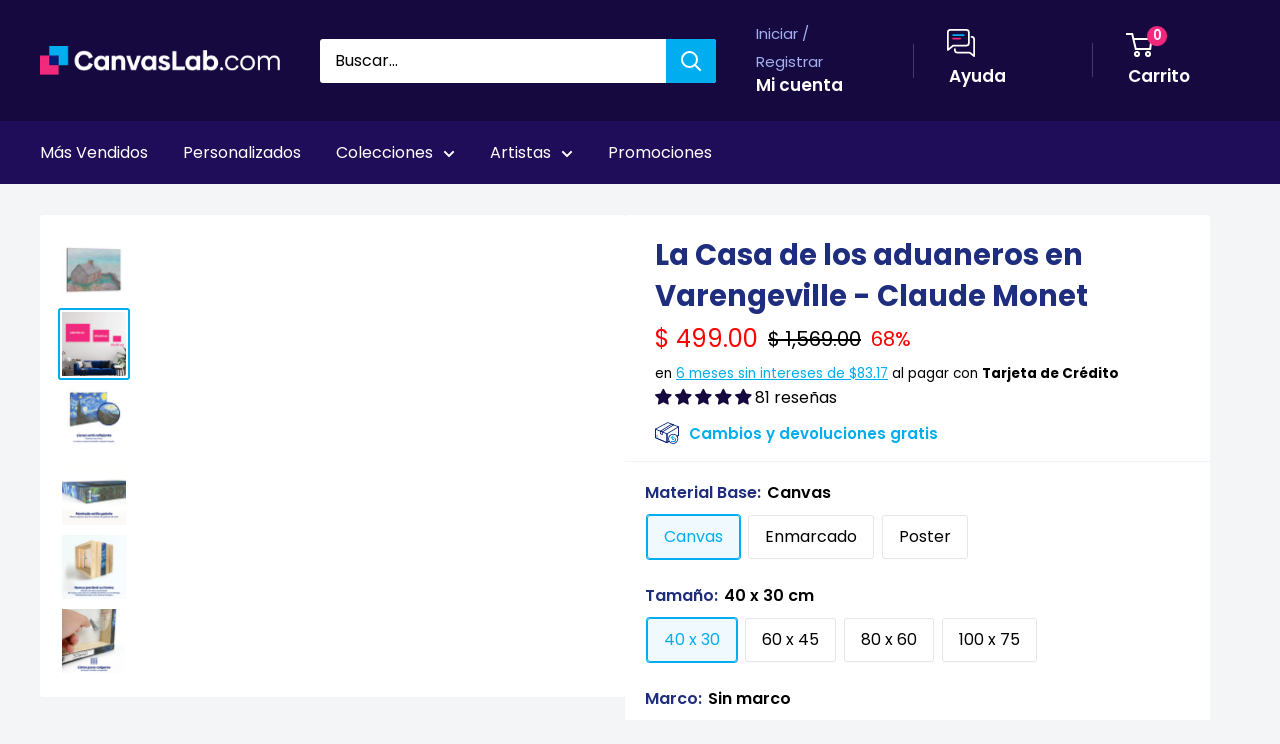

--- FILE ---
content_type: text/html; charset=utf-8
request_url: https://canvaslab.com/products/la-casa-de-los-aduaneros-en-varengeville-claude-monet
body_size: 98812
content:
<!doctype html>
<html class="no-js" lang="es">
  <head>
    <meta charset="utf-8">
    <meta
      name="viewport"
      content="width=device-width, initial-scale=1.0, height=device-height, minimum-scale=1.0, maximum-scale=5.0"
    >
    <meta name="p:domain_verify" content="de4bec230921a3dbfbf5a9ca4fb3956d">
    <meta name="theme-color" content="#16093f">
    <!-- ahrefs: The tag used for site ownership verification must remain on your site. We regularly check to see if ownership is still valid. -->
    <meta name="ahrefs-site-verification" content="074e82b83a02f3bef74c885aefe9bc39effbcb15b6f6123843be007fa0ba2c73">

    
      <script>(function(w,d,s,l,i){w[l]=w[l]||[];w[l].push({'gtm.start':
      new Date().getTime(),event:'gtm.js'});var f=d.getElementsByTagName(s)[0],
      j=d.createElement(s),dl=l!='dataLayer'?'&l='+l:'';j.async=true;j.src=
      'https://www.googletagmanager.com/gtm.js?id='+i+dl;f.parentNode.insertBefore(j,f);
      })(window,document,'script','dataLayer','GTM-5CKRNBHT');</script>
    

      <title>
        La Casa de los aduaneros en Varengeville - Claude Monet
        Cuadro Decorativo,
        Canvas Lab
      </title>
      <style>
        .card.card--collapsed.card--sticky .reviewPP,
        .product-block-list__item.product-block-list__item--info form[method='post'],
        .product-block-list__item.product-block-list__item--info .product-meta__reference {
          padding: 0 20px 0 20px !important;
        }
      </style>
    
<meta name="description" content="Sumérgete en la serenidad costera con &quot;La Casa de los Aduaneros en Varengeville&quot;, una obra maestra impresionista de Claude Monet. Este cuadro decorativo captura la esencia de una humilde morada sobre un acantilado, bañada por la luz difusa de un día nublado. La paleta de colores, dominada por tonos pastel de azul cielo"><meta property="og:type" content="product">
  <meta property="og:title" content="La Casa de los aduaneros en Varengeville - Claude Monet"><meta property="og:image" content="http://canvaslab.com/cdn/shop/files/7415-Canvas_d88710d2-9548-4cc3-843f-349aa539ecd2.jpg?v=1747001947">
    <meta property="og:image:secure_url" content="https://canvaslab.com/cdn/shop/files/7415-Canvas_d88710d2-9548-4cc3-843f-349aa539ecd2.jpg?v=1747001947">
    <meta property="og:image:width" content="1024">
    <meta property="og:image:height" content="850"><meta property="product:price:currency" content="MXN"><meta property="og:description" content="Sumérgete en la serenidad costera con &quot;La Casa de los Aduaneros en Varengeville&quot;, una obra maestra impresionista de Claude Monet. Este cuadro decorativo captura la esencia de una humilde morada sobre un acantilado, bañada por la luz difusa de un día nublado. La paleta de colores, dominada por tonos pastel de azul cielo"><meta property="og:url" content="https://canvaslab.com/products/la-casa-de-los-aduaneros-en-varengeville-claude-monet">
<meta property="og:site_name" content="Canvas Lab"><meta name="twitter:card" content="summary"><meta name="twitter:title" content="La Casa de los aduaneros en Varengeville - Claude Monet">
  <meta name="twitter:description" content="Sumérgete en la serenidad costera con &quot;La Casa de los Aduaneros en Varengeville&quot;, una obra maestra impresionista de Claude Monet. Este cuadro decorativo captura la esencia de una humilde morada sobre un acantilado, bañada por la luz difusa de un día nublado. La paleta de colores, dominada por tonos pastel de azul cielo, verde mar y toques de rosa y ocre en la fachada de piedra, crea una atmósfera de paz y contemplación. Las pinceladas sueltas y vibrantes, características del estilo de Monet, dan vida a la textura del edificio y al paisaje circundante, sugiriendo el movimiento sutil de las olas y la brisa marina. La composición, centrada en la casa y su entorno natural, invita a la reflexión y a la conexión con la naturaleza. Este cuadro es ideal para añadir un toque de calma y sofisticación a tu">
  <meta name="twitter:image" content="https://canvaslab.com/cdn/shop/files/7415-Canvas_d88710d2-9548-4cc3-843f-349aa539ecd2_600x600_crop_center.jpg?v=1747001947">

    <link rel="shortcut icon" href="//canvaslab.com/cdn/shop/files/canvas-lab-favicon_2x_e44b0c2f-de63-45e4-99b5-dd7fb7514e5e_96x96.png?v=1613726346" type="image/png">

    <link rel="stylesheet" href="//canvaslab.com/cdn/shop/t/122/assets/custom-main.min.css?v=75111501907430351171722019367" defer>
    <link rel="stylesheet" href="//canvaslab.com/cdn/shop/t/122/assets/theme.css?v=54520329843272869091754672834" defer>
    <link rel="stylesheet" href="//canvaslab.com/cdn/shop/t/122/assets/menu0722.css?v=102904890604521741181722019367" defer>
    <link rel="stylesheet" href="//canvaslab.com/cdn/shop/t/122/assets/extra.css?v=162840143677732225511738681491" defer>

    <link rel="preload" as="script" href="//canvaslab.com/cdn/shop/t/122/assets/theme.min.js?v=150260361508817418741739283852" defer>

    <link rel="preconnect" href="https://cdn.shopify.com" defer>
    <link rel="preconnect" href="https://fonts.shopifycdn.com" defer>

    <link rel="dns-prefetch" href="https://ajax.googleapis.com" defer>
    <link rel="dns-prefetch" href="https://maps.googleapis.com" defer>
    <link rel="dns-prefetch" href="https://maps.gstatic.com" defer>

    <link rel="canonical" href="https://canvaslab.com/products/la-casa-de-los-aduaneros-en-varengeville-claude-monet" defer>

    <style>
    html body .grecaptcha-badge {
      display: none !important;
    }
    @keyframes focusmsi {
      0% { background: linear-gradient(95deg,#13b3f0 0%, #57cfff 50%, #13b3f0 100%); }
      10% { background: linear-gradient(95deg,#57cfff 0%, #13b3f0 7.5%, #57cfff 55.5%, #13b3f0 100%); }
      12.5% { background: linear-gradient(95deg,#57cfff 0%, #13b3f0 12.5%, #57cfff 62.5%, #13b3f0 100%); }
      25% { background: linear-gradient(95deg,#57cfff 0%, #13b3f0 25%, #57cfff 75%, #13b3f0 100%); }
      37.5% { background: linear-gradient(95deg,#57cfff 0%, #13b3f0 37.5%, #57cfff 87.5%, #13b3f0 100%); }
      50% { background: linear-gradient(95deg,#57cfff 0%, #13b3f0 50%, #57cfff 100%); }
      62.5% { background: linear-gradient(95deg,#13b3f0 0%, #57cfff 12.5%, #13b3f0 62.5%, #57cfff 100%); }
      75% { background: linear-gradient(95deg,#13b3f0 0%, #57cfff 25%, #13b3f0 75%, #57cfff 100%); }
      87.5% { background: linear-gradient(95deg,#13b3f0 0%, #57cfff 37.5%, #13b3f0 87.5%, #57cfff 100%); }
      90% { background: linear-gradient(95deg,#13b3f0 0%, #57cfff 42.5%, #13b3f0 92.5%, #57cfff 100%); }
      100% { background: linear-gradient(95deg,#13b3f0 0%, #57cfff 50%, #13b3f0 100%); }
    }
    span#msi_notice {
        font-weight: bold;
        display: inline-block !important;
        position: relative !important;
        background: #fff !important;
    }
    span#msi_notice::before {
        content: '' !important;
        width: 100% !important;
        height: 100% !important;
        position: absolute !important;
        top: 0 !important;
        left: 0 !important;
        mix-blend-mode: lighten !important;
        background: #13b3f0;
        transition: all 0.3s !important;
        animation-duration: 1s;
        animation-name: focusmsi;
        animation-delay: -0.3s;
        animation-iteration-count: infinite;
    }
    span#msi_notice:hover:before{
    	  background: #f0297c;
        transition: all 0.8s !important;
    }
    span#msi_notice::after {
        content: 'MSI';
        position: absolute !important;
        left: 0 !important;
        top: 0 !important;
        color: #fff !important;
        text-shadow: 1px 1px 1px rgb(0 0 0 / 34%) !important;
        mix-blend-mode: multiply;
        opacity: 50% !important;
    }

    .nav-bar li a[href="#hideme"] {
        color: rgba(0,0,0,0)!important;
        cursor: unset !important;
    }

    html body .product-form__info-list{
    	  display: table !important;
        margin-bottom: 0!important;
    }
    html body div.price-list {
        align-items: unset !important;
        display: block !important;
        height: auto !important;
    }
    html body span#msi_holder {
        display: inline-block !important;
        padding-bottom: 10px !important;
    }
    .product-form__info-list {
        margin: -22px 0 1.2em 0;
    }
    #shopify-section-collection-template > section > div.container.container--flush > div.layout > div.layout__section.layout__section--secondary.hidden-pocket > div > div:nth-child(2)::before{
    	  display:none !important;
    }
    p.card__title--small.heading:not(.outer) {
        margin-top: 10px !important;
        margin-bottom: 0 !important;
    }
    h2.section__title.heading.h3.special2.custom {
      padding: 0 20px;
    }

    @media screen and (min-width:641px){
    	div.cont.special2.custom {
        padding: 0 20px !important;
      }
      div.cont.special.colect > div#enb_fb-mountpoint > div {
        margin: 0 -20px !important;
      }
    }
    @media screen and (max-width:640px){
        form[action="/cart/add"] div.product-form__variants > div > div > div > label {
            padding: 10px !important;
        }
        .block-swatch {
            max-width: 33% !important;
            line-height: 1em !important;
        }
        h2.section__title.heading.h3.special {
            padding: 0 10px;
        }
        h2.section__title.heading.h3.special2 {
          padding: 0 20px;
        }
    }
    .slick-slide img{
    	  padding:0 !important;
        margin:0 auto !important;
    }
    a.dwcl:hover{
      background:hsl(335deg 87% 55% / 78%)!important;
    }

    #desktop-menu-0-2 > div > div > div:nth-child(3) > ul > li:nth-child(13) > a,
    #desktop-menu-0-2 > div > div > div:nth-child(4) > ul > li:nth-child(10) > a,
    #mobile-menu > div > div:nth-child(1) > div:nth-child(1) > ul > li:nth-child(3),
    #mobile-menu > div > div:nth-child(1) > div:nth-child(1) > ul > li:nth-child(6),
    #mobile-panel-3 > div:nth-child(2) > ul > li:nth-child(1) > a,
    #mobile-panel-5 > div:nth-child(2) > ul > li:nth-child(1) > a,
    #mobile-panel-6 > div:nth-child(2) > ul > li:nth-child(1) > a,
    #mobile-panel-4 > div:nth-child(2) > ul > li:nth-child(1) > a
    {
        display: none !important;
    }

    li.nav-bar__item:nth-child(4),
    li.nav-bar__item:nth-child(5),
    li.nav-bar__item:nth-child(7),
    li.nav-bar__item:nth-child(8),
    .pplr-wrapper.pplr-checkbox.pplr-perfil-espejeado{
        display: none !important;
    }

    #desktop-menu-0-3 > div > div > div:nth-child(4) > ul > li:nth-child(9) > a,
    #mobile-panel-3 > div:nth-child(2) > div > div:nth-child(1) > a,
    #mobile-panel-4 > div:nth-child(2) > ul > li:nth-child(2) > a,
    #mobile-panel-4 > div:nth-child(2) > ul > li:nth-child(11) > a,
    #mobile-panel-6 > div:nth-child(2) > ul > li:nth-child(2) > a,
    #mobile-panel-7 > div:nth-child(2) > ul > li:nth-child(2) > a,
    #mobile-panel-7 > div:nth-child(2) > ul > li:nth-child(17) > a{
      color: #ffffff;
      background: #f0297c;
      position: relative;
      display: inline-block;
      padding: 15px 30px;
      line-height: 48px;
      border-radius: 2px;
      text-align: center;
      font-weight: var(--text-font-bolder-weight);
      font-size: var(--base-text-font-size);
      cursor: pointer;
      transition: background 0.25s ease-in-out, color 0.25s ease-in-out, box-shadow 0.25s ease-in-out;
      line-height: 1.2em !important;
    }

    #mobile-panel-5 > div:nth-child(2) > ul > li > a,
    #mobile-panel-4 > div:nth-child(2) > ul > li > a,
    #mobile-panel-6 > div:nth-child(2) > ul > li > a,
    #mobile-panel-7 > div:nth-child(2) > ul > li > a{
    	color: var(--heading-color);
      font-weight: var(--text-font-bolder-weight);
    }

    #desktop-menu-0-3 > div > div > div:nth-child(1) > a,
    #desktop-menu-0-3 > div > div > div:nth-child(4) > a,
    #desktop-menu-0-6 > div > div > div:nth-child(1) > a,
    #desktop-menu-0-6 > div > div > div:nth-child(3) > a{
    	color: #f0297c !important;
      font-weight: var(--text-font-bolder-weight);
    }

    #desktop-menu-0-3 > div > div > div:nth-child(4) > ul > li:nth-child(9) > a,
    #mobile-panel-2 > div:nth-child(2) > ul > li:nth-child(38) > a,
    #mobile-panel-3 > div:nth-child(2) > ul > li:nth-child(3) > a,
    #mobile-panel-3 > div:nth-child(2) > ul > li:nth-child(11) > a,
    #mobile-panel-5 > div:nth-child(2) > ul > li:nth-child(22) > a,
    #mobile-panel-6 > div:nth-child(2) > ul > li:nth-child(16) > a,
    #mobile-panel-6 > div:nth-child(2) > ul > li:nth-child(17) > a,
    #mobile-panel-5 > div:nth-child(2) > ul > li:nth-child(3) > a,
    #mobile-panel-6 > div:nth-child(2) > ul > li:nth-child(3) > a{
  	margin-top: 15px;
    }

    #mobile-list-2 > div > ul > li:nth-child(13) > a,
    #mobile-list-3 > div > ul > li:nth-child(9) > a,
    #mobile-list-3 > div > ul > li:nth-child(10) > a,
    #mobile-list-5 > div > ul > li:nth-child(11) > a,
    #mobile-list-6 > div > ul > li:nth-child(8) > a,
    #mobile-list-7 > div > ul > li:nth-child(8) > a{
        margin-top: 30px;
        width: 300px !important;
        max-width: 90% !important;
    }



    .mp-bar-outer.mp-position-top-fixed.mp-bar-size-small.mp-font-roboto.mp-background-none{
    	display: none !important;
    }

    i.header_mega {
        font-style: normal !important;
        color: rgba(0,0,0,0) !important;
    }
    i.header_mega > span {
        background-color: #f0297c !important;
        color: #fff !important;
        font-weight: 600 !important;
        padding: 5px 10px;
        border-radius: 3px;
    }
    .mobile-menu__section i.header_mega {
        display: none !important;
    }

    div.collection__description ul li::before{
    	  display: none !important;
    }

    div#pxu_cst span, div#pxu_cst .mp-bar-content {
      font-weight: 800 !important;
    }
    .product-form__info-item.product-form__info-item--quantity {
      display: none !important;
    }
    body.template-index .html.rte .cl_cell {
      margin: 0 !important;
      max-width: 49% !important;
    }
    body > iframe {
      display: none !important;
    }
    .shopify-payment-button {
      display: none !important;
      height: 0 !important;
      width: 0 !important;
      opacity: 0 !important;
    }
    body.template-index .flickity-slider > div > div > div > div > a{
    	margin:10px 20px !important;
    }

    @media screen and (max-width: 375px){
    	#mp-instance-c8f0f222-a38d-40d1-b486-bc6f719cb258 > div > div > div:nth-child(1) {
          margin-bottom: 0 !important;
      }
      #mp-instance-c8f0f222-a38d-40d1-b486-bc6f719cb258 > div > div > div:nth-child(2) > div {
          margin-top: 0 !important;
      }
    }

  /**************************************/
  /**************************************/
  /**************************************/
  				/*DS*/
  /**************************************/
  /**************************************/
  /**************************************/
  .search-bar__submit{background-color:#00ADEF !important;}
  .nav-bar{background:#1F0D59 !important;border:0px !important;}
  .nav-bar::after{background:#1F0D59 !important;border:0px !important;}
  .nav-bar li a{color:#fff !important;}
  .header__cart-count{background:#F0297C !important;}
  .mega-menu{border:0px !important; background:#1F0D59;}

  .form__submit{width:100%! important; }
  .cl-contact{background:#fff; border-radius:3px; border:1px solid #f3f3f3; margin:40px auto;  padding-top:40px !important; padding-bottom:10px !important;}
    #shopify-section-page-contact-template{margin:20px;}
    .product-form__add-button{width:100% !important;}
  .article__inner {
      max-width: 100% !important;
      margin: 40px auto 100px auto !important;
      background: #fff !important;
      padding: 40px;
  }
  .product-form__info-item{max-height:40px;}
  #delivery_notice{margin: 10px!important;
      background: #f6f3ff;
      padding: 20px;
      font-size: 14px;
      line-height: 18px;
  	color:#1e2d7d !important;
  }
  #dnotice{display:inline-block; width:10%; vertical-align:middle;}
  #dnotice img{width:44px; height:44px;}
  #dmsg{display:inline-block; width:90%;vertical-align:middle;}

  @media screen and (min-width: 1280px){
    #shopify-section-1611417512443f5e51 .collection-item{width:25% !important;}
    #shopify-section-16130546396e9205c6 .collection-item{width:25% !important;}
    #shopify-section-1613054957d5713f0f .collection-item{width:25% !important;}
    #shopify-section-161305479407395d85 .collection-item{width:25% !important;}
  }

  #shopify-section-16114164684200b6b9 {background:#1F0D59 !important; padding: 20px 0px !important; }
  #shopify-section-16114164684200b6b9 h2{font-size:44px;color:#ffffff !important; }
  #shopify-section-16114164684200b6b9 p{font-size:24px; color:#ffffff !important;}
  #shopify-section-161319937253158b95 .container{text-align:center; background:#D6F3FF !important;  padding:40px !important;}
  #shopify-section-161319937253158b95 h2{color:#00ADEF  !important; margin:0px auto !important; font-size:5.0vh;}



  #shopify-section-16132014584a8f8d20 .container{text-align:center; background:#AEC1FE !important;  padding:40px !important;}
  #shopify-section-16132014584a8f8d20 h2{ margin:0px auto !important; font-size:5.0vh;}


  .quick-links__image-ie-fix{max-width:300px !important;}

  .cl_row{display:table-row; width:100%;}
  .cl_cell{display:table-cell; width:25%; padding:4px; text-align:center;}
  .cl_cell img{margin:4px; !important; width:100%;}


  @media screen and (max-width: 600px){
  .cl_cell{display:inline-flex; width:50% !important; padding:10px; text-align:center;}
  .slideshow__slide h2{font-size:6vw !important;}
    .slideshow__slide p{font-size:4vw !important;}
    #shopify-section-16114164684200b6b9 h2{font-size:6vw;color:#ffffff !important; }
     #shopify-section-16114164684200b6b9 p{font-size:4vw;color:#ffffff !important; }
    #shopify-section-161319937253158b95 h2{font-size:6vw;}
    #shopify-section-16132014584a8f8d20 h2{font-size:6vw;}
    #shopify-section-text-with-icons{padding:20px;}


  }


  #shopify-section-1613202490e0551811 h2,
  #shopify-section-1613202490e0551811 .container,


    .cl_description_icons img{width:32px !important; height:32px; vertical-align:middle; padding:4px;}


    .cl_product_help{text-decoration:underline; color:#00ADEF;}
    #svi_fb_widget_2{background:none !important;}
    .enb_widget_card .enb_post{border:0px !important;}

    .collection-item__title{transform:none !important;}
    .flickity-prev-next-button{opacity:1;}

    @media screen and (min-width: 600px){
    .footer__block-item--links{width:25% !important;max-width:100% !important;}

    }
        #shopify-section-16114164684200b6b9 .image-with-text__text-aligner{text-align:center !important;}

    .slideshow__title{font-size:60px !important;}

    @media screen and (max-width:473px){
    	.slideshow__title{font-size:47px !important;}
    }
    @media screen and (max-width:330px){
    	.slideshow__title{font-size:40px !important;}
    }
    @media screen and (max-width:300px){
    	.slideshow__title{font-size:37px !important;}
    }

    .slideshow__content{font-size:24px !important;}



  div#dmsg {
      padding-left: 15px !important;
  }
  .product-form__payment-container {
      position: relative !important;
      max-width: 100% !important;
  }
  ul#tags {
      display: block !important;
      padding: 0 !important;
  }
  button[data-testid="Checkout-button"] {
      display: none !important;
  }
  a.product-meta__vendor.link.link--accented {
    display: none !important;
  }

  ul#tags > li {
      padding: 0 18px 0 0px !important;
      list-style-type: none !important;
      position: relative !important;
      display: inline-block !important;
      color: #16b4f1 !important;
    	transition: 0.3s !important;
  }
  ul#tags > li:hover {
      color: #200d59 !important;
    	font-weight: 600 !important;
  }

  .enb_post .review_icon .fb--icon-circle,
  .profPic > img,
  .enb_recommended-icon > img {
    margin: 0;
  }

  ul.card__section > li {
      list-style-type: none !important;
  }
  ul.card__section > li iframe {
      max-width: 100% !important;
  }
  .card__section .product-form__info-list span.price.price--highlight {
      margin-right: 10px !important;
  }
  .card__section .product-form__info-list span.price.price--compare {
      margin-right: 10px !important;
  }
  .card__section .product-form__info-list span.price {
      margin-right: 10px !important;
  }
  div#pxu_cst {
      margin: -20px 0 -28px 0;
  }
  .card__section div#fpd {
      display: block !important;
      padding: 0 !important;
      margin: 0 auto !important;
  }

  label.pplrlabel {
      display: inline-block !important;
      width: auto !important;
  }

    @media screen and (min-width:450px){
      span.ptooltiptext.top {
        max-width: unset !important;
        max-height: unset !important;
        width: auto !important;
        height: auto !important
          z-index: 999999 !important;
      }
      span.ptooltiptext.top img {
        max-width: calc(100vw - 20px) !important;
        max-height: auto !important;
        width: auto !important;
        height: auto !important;
        position: relative !important;
      }
    }

    svg.payment-list__item[aria-labelledby="pi-boleto"] {
      display: none !important;
    }

    /* Esconder sube tu foto
    a[href="/pages/sube-tu-foto"],
    div#shopify-section-16114164684200b6b9,
    html body #content-gateway-stf a.stf-button.l[href="/collections/canvas-personalizados"],
    html body #content-gateway-stf a.stf-button.l[href="/collections/acrilicos-personalizados"],
    html body #content-gateway-stf a.stf-button.l[href="/collections/aluminios-personalizados"],
    html body #content-gateway-stf a.stf-button.l[href="/collections/aluminios-personalizados"],
    div.stf-row.one#pixsets, div.stf-row.one#pixsets+div.stf-row.two
    {
      opacity: 0 !important;
      width: 0px !important;
      height: 0px !important;
      display: none !important;
      visibility: hidden !important;
      margin: 0 !important;
      padding: 0 !important;
    }
    */
    /* Sun 02 May 2021 LMLB Canvas Lab */
    .kuFilterNames ul li a span.kuFilterTotal {
      width: 19% !important;
    }
    .kuFilterNames ul li a span {
      display: inline-block !important;
      max-width: 81% !important;
    }
    form#slidecart-checkout-form button.button {
      background: #f0297c !important;
    }
    form#slidecart-checkout-form button.button:hover{
    	opacity: 0.9 !important;
    }
    .slidecarthq.right.light.open .footer-row span.slidecart-discount-amount{
    	color: #f0297c !important;
      font-weight: bold !important;
    }
    #slidecarthq .slidecarthq.open span.price:not(.strike-through) {
      color: #00adef !important;
      font-weight: 600 !important;
    }
    #slidecarthq .slidecarthq.open .footer-row strong.slidecart-subtotal {
      text-shadow: 0px 0px 20px #00adef !important;
      color: #fff !important;
    }
    #slidecarthq .footer {
      padding: 20px 20px;
      background-color: #16093f !important;
    }
    #slidecarthq .slidecarthq.open .footer-row span.flex,
    #slidecarthq .slidecarthq.open .footer-row strong {
      color: #fff !important;
    }
    .slidecarthq.right.light.open header.header {
      background: #16093f !important;
    }
    .slidecarthq.right.light.open header.header h2 {
      color: #fff !important;
    }
    .slidecarthq.right.light.open header.header h2 span.cart-count {
      background: #f0297c !important;
      padding: 1px 10px !important;
      color: #fff !important;
      border-radius: 18px !important;
      margin-left: 10px !important;
    }
    .slidecarthq.right.light.open header.header button svg path {
      fill: #fff !important;
    }
    @media screen and (max-width:450px){
      /*html body .search-bar__input-wrapper{
        flex: unset !important;
      }*/
    }
    html body .search-bar__submit{
    	margin-left:0px !important;
    }

    div#skafos-product-finder {
      max-width: 1500px !important;
      margin: 0 auto !important;
    }

    span#promo_bar_text {
      font-size: 14px !important;
      font-family: Poppins, sans-serif !important;
    }
    span#promo_bar_text span.select::after{
    	content:unset !important;
    }
    span#promo_bar_text span.select select#bar_country_list{
    	font-weight: 600 !important;
    }

    div.kuFilterNames > ul > li::before {
      display: none !important;
    }
    div.kuPS-tooltip {
      width: 60px;
      padding: 0 !important;
      text-align: left !important;
    }
    .nav-dropdown{background:#200d59 !important;}

    .pswp__button{display:none !important;}
</style>
<style>
  @keyframes focusgg {
    0% {
      background: linear-gradient(95deg, #13b3f0 0%, #57cfff 50%, #13b3f0 100%);
    }
    10% {
      background: linear-gradient(95deg, #57cfff 0%, #13b3f0 7.5%, #57cfff 55.5%, #13b3f0 100%);
    }
    12.5% {
      background: linear-gradient(95deg, #57cfff 0%, #13b3f0 12.5%, #57cfff 62.5%, #13b3f0 100%);
    }
    25% {
      background: linear-gradient(95deg, #57cfff 0%, #13b3f0 25%, #57cfff 75%, #13b3f0 100%);
    }
    37.5% {
      background: linear-gradient(95deg, #57cfff 0%, #13b3f0 37.5%, #57cfff 87.5%, #13b3f0 100%);
    }
    50% {
      background: linear-gradient(95deg, #57cfff 0%, #13b3f0 50%, #57cfff 100%);
    }
    62.5% {
      background: linear-gradient(95deg, #13b3f0 0%, #57cfff 12.5%, #13b3f0 62.5%, #57cfff 100%);
    }
    75% {
      background: linear-gradient(95deg, #13b3f0 0%, #57cfff 25%, #13b3f0 75%, #57cfff 100%);
    }
    87.5% {
      background: linear-gradient(95deg, #13b3f0 0%, #57cfff 37.5%, #13b3f0 87.5%, #57cfff 100%);
    }
    90% {
      background: linear-gradient(95deg, #13b3f0 0%, #57cfff 42.5%, #13b3f0 92.5%, #57cfff 100%);
    }
    100% {
      background: linear-gradient(95deg, #13b3f0 0%, #57cfff 50%, #13b3f0 100%);
    }
  }
  /* Desktop */
  #shopify-section-header > section > nav > div > div > ul > li:nth-child(11) a {
    font-weight: 600;
    display: inline-block !important;
    position: relative !important;
    background: #1f0d59 !important;
  }
  #shopify-section-header > section > nav > div > div > ul > li:nth-child(11) a::before {
    content: '' !important;
    width: 100% !important;
    height: 100% !important;
    position: absolute !important;
    top: 0 !important;
    left: 0 !important;
    mix-blend-mode: darken !important;
    background: #13b3f0;
    transition: all 0.3s !important;
    animation-duration: 1.8s;
    animation-name: focusgg;
    animation-delay: -0.3s;
    animation-iteration-count: infinite;
  }
  #shopify-section-header > section > nav > div > div > ul > li:nth-child(11) a:hover:before {
    background: #f0297c;
    transition: all 1.6s !important;
  }
  #shopify-section-header > section > nav > div > div > ul > li:nth-child(11) a::after {
    content: 'Guía de Regalos';
    position: absolute !important;
    left: 0 !important;
    top: 0 !important;
    color: #fff !important;
    text-shadow: 1px 1px 1px rgba(0, 0, 0, 0.5) !important;
    mix-blend-mode: multiply;
    opacity: 66% !important;
  }

  /* Mobile */
  #mobile-menu > div > div:nth-child(1) > div:nth-child(1) > ul > li:nth-child(11) a {
    font-weight: 600;
    display: inline-block !important;
    position: relative !important;
    background: #fff !important;
  }
  #mobile-menu > div > div:nth-child(1) > div:nth-child(1) > ul > li:nth-child(11) a::before {
    content: '' !important;
    width: 100% !important;
    height: 100% !important;
    position: absolute !important;
    top: 0 !important;
    left: 0 !important;
    mix-blend-mode: lighten !important;
    background: #13b3f0;
    transition: all 0.3s !important;
    animation-duration: 1.8s;
    animation-name: focusgg;
    animation-delay: -0.3s;
    animation-iteration-count: infinite;
  }
  #mobile-menu > div > div:nth-child(1) > div:nth-child(1) > ul > li:nth-child(11) a:hover:before {
    background: #f0297c;
    transition: all 1.6s !important;
  }
  #mobile-menu > div > div:nth-child(1) > div:nth-child(1) > ul > li:nth-child(11) a::after {
    content: 'Guía de Regalos';
    position: absolute !important;
    left: 0px !important;
    top: 8px !important;
    color: #fff !important;
    text-shadow: 1px 1px 1px rgba(0, 0, 0, 0.23) !important;
    mix-blend-mode: multiply;
    opacity: 66% !important;
  }

  @media screen and (min-width: 1302px) {
    #shopify-section-header > section > nav > div > div > ul > div {
      display: inline-block !important;
    }
  }
  @media screen and (max-width: 1301px) {
    #shopify-section-header > section > nav > div > div > ul > div {
      display: none !important;
      width: 0px !important;
      overflow: hidden !important;
    }
  }

  @media screen and (min-width: 1px) and (max-width: 640px) {
    html body .search-bar__top {
      position: relative !important;
    }
    html body .search-bar__top .search-bar__submit {
      position: absolute !important;
      display: block !important;
      right: 0 !important;
    }
    html body .header__search-bar-wrapper.is-fixed {
      position: relative !important;
      top: 0 !important;
      padding: 0 !important;
    }
    html body .header__search-bar-wrapper.is-fixed .search-bar {
      overflow: visible !important;
    }
    .search-bar__close-text {
      padding-left: 9px !important;
      font-size: 0.67em !important;
      font-weight: 600 !important;
      line-height: 40px !important;
    }
    body html .layout .scroller.cln {
      margin-left: -3px !important;
    }
  }
  span.cart-recap__amount-saved {
    display: none !important;
  }

  #pxu_cst,
  #widget-fave-html {
    display: none !important;
  }

  .payment-list > img {
    max-width: 100% !important;
  }

  html {
    padding-bottom: 0 !important;
  }

  /*#shopify-section-header > section > nav > div > div > ul > li:nth-child(2),
  #mobile-menu > div > div:nth-child(1) > div:nth-child(1) > ul > li:nth-child(2),
  #block-slide-0 > div > div > div > a:nth-child(4){
  display:none !important;
  }*/

  /* AUTOMATIC SLIDE FOR HOME */
  @media screen and (max-width: 640px) and (min-width: 601px) {
    html body.template-index #shopify-section-slideshow .slideshow .slideshow__slide-inner picture  {
      height: 100% !important;
      width: 100% !important;
      overflow: hidden !important;
    }
    html body.template-index #shopify-section-slideshow .slideshow .slideshow__slide-inner picture img  {
      width: 100% !important;
      height: auto !important;
      min-width: 100% !important;
      max-height: unset !important;
    }
  }
  @media screen and (max-width: 600px) and (min-width: 477px) {
    html body.template-index #shopify-section-slideshow .slideshow .slideshow__slide-inner picture  {
      height: 100% !important;
    }
    html body.template-index #shopify-section-slideshow .slideshow .slideshow__slide-inner picture img  {
      height: 100% !important;
      width: auto !important;
      max-width: unset !important;
    }
  }
  @media screen and (max-width: 476px) and (min-width: 1px) {
    html body.template-index #shopify-section-slideshow .slideshow .slideshow__slide-inner picture  {
      width: 100% !important;
    }
    html body.template-index #shopify-section-slideshow .slideshow .slideshow__slide-inner picture img  {
      width: 100% !important;
      height: auto !important;
      min-width: 100% !important;
      max-height: unset !important;
    }
  }

  article[data-section-type='blog-post'] img {
    margin: 20px auto 40px auto !important;
  }
  article[data-section-type='blog-post'] table td div {
    display: inline-block !important;
  }

  .shopify-section .page__sub-header {
    opacity: 00 !important;
    height: 0px !important;
    margin-bottom: 8px !important;
  }
  .product-form__payment-container > button {
    margin-top: 0 !important;
  }
  #sps_container {
    margin-bottom: 20px !important;
  }
  #sps_container .slick-track .slick-slide {
    display: inline-flex !important;
    float: left !important;
  }
  #sps_container .slick-track .slick-slide img {
    align-items: center !important;
    justify-content: center !important;
  }
  html body a.line-item__title {
    pointer-events: none !important;
  }
  body a.line-item__title {
    pointer-events: none !important;
  }
  a.line-item__title {
    pointer-events: none !important;
  }

  ul.social-media__item-list.list--unstyled {
    display: none !important;
  }
</style>


    <script src="//canvaslab.com/cdn/shop/t/122/assets/jquery-3-6-0.min.js?v=32769280036485604811722019367"></script>
    <script src="//canvaslab.com/cdn/shop/t/122/assets/jquery-migrate-1.4.1.min.js?v=8839049224236534361722019368"></script><link rel="preload" href="//canvaslab.com/cdn/fonts/poppins/poppins_n7.56758dcf284489feb014a026f3727f2f20a54626.woff2" as="font" type="font/woff2" crossorigin>
<link rel="preload" href="//canvaslab.com/cdn/fonts/poppins/poppins_n4.0ba78fa5af9b0e1a374041b3ceaadf0a43b41362.woff2" as="font" type="font/woff2" crossorigin>

<style>
  @font-face {
  font-family: Poppins;
  font-weight: 700;
  font-style: normal;
  font-display: swap;
  src: url("//canvaslab.com/cdn/fonts/poppins/poppins_n7.56758dcf284489feb014a026f3727f2f20a54626.woff2") format("woff2"),
       url("//canvaslab.com/cdn/fonts/poppins/poppins_n7.f34f55d9b3d3205d2cd6f64955ff4b36f0cfd8da.woff") format("woff");
}

  @font-face {
  font-family: Poppins;
  font-weight: 400;
  font-style: normal;
  font-display: swap;
  src: url("//canvaslab.com/cdn/fonts/poppins/poppins_n4.0ba78fa5af9b0e1a374041b3ceaadf0a43b41362.woff2") format("woff2"),
       url("//canvaslab.com/cdn/fonts/poppins/poppins_n4.214741a72ff2596839fc9760ee7a770386cf16ca.woff") format("woff");
}

@font-face {
  font-family: Poppins;
  font-weight: 600;
  font-style: normal;
  font-display: swap;
  src: url("//canvaslab.com/cdn/fonts/poppins/poppins_n6.aa29d4918bc243723d56b59572e18228ed0786f6.woff2") format("woff2"),
       url("//canvaslab.com/cdn/fonts/poppins/poppins_n6.5f815d845fe073750885d5b7e619ee00e8111208.woff") format("woff");
}

@font-face {
  font-family: Poppins;
  font-weight: 700;
  font-style: italic;
  font-display: swap;
  src: url("//canvaslab.com/cdn/fonts/poppins/poppins_i7.42fd71da11e9d101e1e6c7932199f925f9eea42d.woff2") format("woff2"),
       url("//canvaslab.com/cdn/fonts/poppins/poppins_i7.ec8499dbd7616004e21155106d13837fff4cf556.woff") format("woff");
}


  @font-face {
  font-family: Poppins;
  font-weight: 700;
  font-style: normal;
  font-display: swap;
  src: url("//canvaslab.com/cdn/fonts/poppins/poppins_n7.56758dcf284489feb014a026f3727f2f20a54626.woff2") format("woff2"),
       url("//canvaslab.com/cdn/fonts/poppins/poppins_n7.f34f55d9b3d3205d2cd6f64955ff4b36f0cfd8da.woff") format("woff");
}

  @font-face {
  font-family: Poppins;
  font-weight: 400;
  font-style: italic;
  font-display: swap;
  src: url("//canvaslab.com/cdn/fonts/poppins/poppins_i4.846ad1e22474f856bd6b81ba4585a60799a9f5d2.woff2") format("woff2"),
       url("//canvaslab.com/cdn/fonts/poppins/poppins_i4.56b43284e8b52fc64c1fd271f289a39e8477e9ec.woff") format("woff");
}

  @font-face {
  font-family: Poppins;
  font-weight: 700;
  font-style: italic;
  font-display: swap;
  src: url("//canvaslab.com/cdn/fonts/poppins/poppins_i7.42fd71da11e9d101e1e6c7932199f925f9eea42d.woff2") format("woff2"),
       url("//canvaslab.com/cdn/fonts/poppins/poppins_i7.ec8499dbd7616004e21155106d13837fff4cf556.woff") format("woff");
}


  :root {
    --default-text-font-size : 15px;
    --base-text-font-size    : 16px;
    --heading-font-family    : Poppins, sans-serif;
    --heading-font-weight    : 700;
    --heading-font-style     : normal;
    --text-font-family       : Poppins, sans-serif;
    --text-font-weight       : 400;
    --text-font-style        : normal;
    --text-font-bolder-weight: 600;
    --text-link-decoration   : underline;

    --text-color               : #000000;
    --text-color-rgb           : 0, 0, 0;
    --heading-color            : #1e2d7d;
    --border-color             : #f3f3f3;
    --border-color-rgb         : 243, 243, 243;
    --form-border-color        : #e6e6e6;
    --accent-color             : #00adef;
    --accent-color-rgb         : 0, 173, 239;
    --link-color               : #00adef;
    --link-color-hover         : #0076a3;
    --background               : #f3f5f6;
    --secondary-background     : #ffffff;
    --secondary-background-rgb : 255, 255, 255;
    --accent-background        : rgba(0, 173, 239, 0.08);

    --input-background: #ffffff;

    --error-color       : #ff0000;
    --error-background  : rgba(255, 0, 0, 0.07);
    --success-color     : #00aa00;
    --success-background: rgba(0, 170, 0, 0.11);

    --primary-button-background      : #f0297c;
    --primary-button-background-rgb  : 240, 41, 124;
    --primary-button-text-color      : #ffffff;
    --secondary-button-background    : #00adef;
    --secondary-button-background-rgb: 0, 173, 239;
    --secondary-button-text-color    : #ffffff;

    --header-background      : #16093f;
    --header-text-color      : #ffffff;
    --header-light-text-color: #a3afef;
    --header-border-color    : rgba(163, 175, 239, 0.3);
    --header-accent-color    : #00adef;

    --footer-background-color:    #16093f;
    --footer-heading-text-color:  #00adef;
    --footer-body-text-color:     #ffffff;
    --footer-accent-color:        #f0297c;
    --footer-accent-color-rgb:    240, 41, 124;
    --footer-border:              none;
    
    --flickity-arrow-color: #c0c0c0;--product-on-sale-accent           : #ee0000;
    --product-on-sale-accent-rgb       : 238, 0, 0;
    --product-on-sale-color            : #ffffff;
    --product-in-stock-color           : #008a00;
    --product-low-stock-color          : #ee0000;
    --product-sold-out-color           : #8a9297;
    --product-custom-label-1-background: #008a00;
    --product-custom-label-1-color     : #ffffff;
    --product-custom-label-2-background: #00a500;
    --product-custom-label-2-color     : #ffffff;
    --product-review-star-color        : #ffbd00;

    --mobile-container-gutter : 20px;
    --desktop-container-gutter: 40px;
  }
</style>

<script>
  // IE11 does not have support for CSS variables, so we have to polyfill them
  if (!(((window || {}).CSS || {}).supports && window.CSS.supports('(--a: 0)'))) {
    const script = document.createElement('script');
    script.type = 'text/javascript';
    script.src = 'https://cdn.jsdelivr.net/npm/css-vars-ponyfill@2';
    script.onload = function() {
      cssVars({});
    };

    document.getElementsByTagName('head')[0].appendChild(script);
  }
</script>

    <script>window.performance && window.performance.mark && window.performance.mark('shopify.content_for_header.start');</script><meta name="facebook-domain-verification" content="bjwh12cscdydt31kyohi0mrgs3be57">
<meta name="google-site-verification" content="bsvOJRhhqk1JrVMV-EHNFg7zKVHasp4jxmSGfGPfqE4">
<meta id="shopify-digital-wallet" name="shopify-digital-wallet" content="/25862766677/digital_wallets/dialog">
<meta name="shopify-checkout-api-token" content="26a3ed2f6c9c15c11d74c8f584153c2d">
<meta id="in-context-paypal-metadata" data-shop-id="25862766677" data-venmo-supported="false" data-environment="production" data-locale="es_ES" data-paypal-v4="true" data-currency="MXN">
<link rel="alternate" type="application/json+oembed" href="https://canvaslab.com/products/la-casa-de-los-aduaneros-en-varengeville-claude-monet.oembed">
<script async="async" src="/checkouts/internal/preloads.js?locale=es-MX"></script>
<script id="shopify-features" type="application/json">{"accessToken":"26a3ed2f6c9c15c11d74c8f584153c2d","betas":["rich-media-storefront-analytics"],"domain":"canvaslab.com","predictiveSearch":true,"shopId":25862766677,"locale":"es"}</script>
<script>var Shopify = Shopify || {};
Shopify.shop = "canvaslab.myshopify.com";
Shopify.locale = "es";
Shopify.currency = {"active":"MXN","rate":"1.0"};
Shopify.country = "MX";
Shopify.theme = {"name":"Sitio-Web\/main","id":138349904061,"schema_name":"Warehouse","schema_version":"5.2.0","theme_store_id":null,"role":"main"};
Shopify.theme.handle = "null";
Shopify.theme.style = {"id":null,"handle":null};
Shopify.cdnHost = "canvaslab.com/cdn";
Shopify.routes = Shopify.routes || {};
Shopify.routes.root = "/";</script>
<script type="module">!function(o){(o.Shopify=o.Shopify||{}).modules=!0}(window);</script>
<script>!function(o){function n(){var o=[];function n(){o.push(Array.prototype.slice.apply(arguments))}return n.q=o,n}var t=o.Shopify=o.Shopify||{};t.loadFeatures=n(),t.autoloadFeatures=n()}(window);</script>
<script id="shop-js-analytics" type="application/json">{"pageType":"product"}</script>
<script defer="defer" async type="module" src="//canvaslab.com/cdn/shopifycloud/shop-js/modules/v2/client.init-shop-cart-sync_CvZOh8Af.es.esm.js"></script>
<script defer="defer" async type="module" src="//canvaslab.com/cdn/shopifycloud/shop-js/modules/v2/chunk.common_3Rxs6Qxh.esm.js"></script>
<script type="module">
  await import("//canvaslab.com/cdn/shopifycloud/shop-js/modules/v2/client.init-shop-cart-sync_CvZOh8Af.es.esm.js");
await import("//canvaslab.com/cdn/shopifycloud/shop-js/modules/v2/chunk.common_3Rxs6Qxh.esm.js");

  window.Shopify.SignInWithShop?.initShopCartSync?.({"fedCMEnabled":true,"windoidEnabled":true});

</script>
<script>(function() {
  var isLoaded = false;
  function asyncLoad() {
    if (isLoaded) return;
    isLoaded = true;
    var urls = ["https:\/\/d23dclunsivw3h.cloudfront.net\/redirect-app.js?shop=canvaslab.myshopify.com","https:\/\/integrations.fiscalpop.com\/public\/loadBillingEmbedded.js?shop=canvaslab.myshopify.com","https:\/\/integrations.fiscalpop.com\/public\/loadAutoBilling.js?shop=canvaslab.myshopify.com","\/\/cdn.shopify.com\/proxy\/3be6454581f0465fb1ace94a9aa01dbf02046c0296de0583e4cbb88de68c21a1\/api.goaffpro.com\/loader.js?shop=canvaslab.myshopify.com\u0026sp-cache-control=cHVibGljLCBtYXgtYWdlPTkwMA"];
    for (var i = 0; i < urls.length; i++) {
      var s = document.createElement('script');
      s.type = 'text/javascript';
      s.async = true;
      s.src = urls[i];
      var x = document.getElementsByTagName('script')[0];
      x.parentNode.insertBefore(s, x);
    }
  };
  if(window.attachEvent) {
    window.attachEvent('onload', asyncLoad);
  } else {
    window.addEventListener('load', asyncLoad, false);
  }
})();</script>
<script id="__st">var __st={"a":25862766677,"offset":-21600,"reqid":"5d3c51a1-e180-42f8-a8a0-305d0d9056c4-1768776031","pageurl":"canvaslab.com\/products\/la-casa-de-los-aduaneros-en-varengeville-claude-monet","u":"eb4b463a92b1","p":"product","rtyp":"product","rid":6807904157885};</script>
<script>window.ShopifyPaypalV4VisibilityTracking = true;</script>
<script id="captcha-bootstrap">!function(){'use strict';const t='contact',e='account',n='new_comment',o=[[t,t],['blogs',n],['comments',n],[t,'customer']],c=[[e,'customer_login'],[e,'guest_login'],[e,'recover_customer_password'],[e,'create_customer']],r=t=>t.map((([t,e])=>`form[action*='/${t}']:not([data-nocaptcha='true']) input[name='form_type'][value='${e}']`)).join(','),a=t=>()=>t?[...document.querySelectorAll(t)].map((t=>t.form)):[];function s(){const t=[...o],e=r(t);return a(e)}const i='password',u='form_key',d=['recaptcha-v3-token','g-recaptcha-response','h-captcha-response',i],f=()=>{try{return window.sessionStorage}catch{return}},m='__shopify_v',_=t=>t.elements[u];function p(t,e,n=!1){try{const o=window.sessionStorage,c=JSON.parse(o.getItem(e)),{data:r}=function(t){const{data:e,action:n}=t;return t[m]||n?{data:e,action:n}:{data:t,action:n}}(c);for(const[e,n]of Object.entries(r))t.elements[e]&&(t.elements[e].value=n);n&&o.removeItem(e)}catch(o){console.error('form repopulation failed',{error:o})}}const l='form_type',E='cptcha';function T(t){t.dataset[E]=!0}const w=window,h=w.document,L='Shopify',v='ce_forms',y='captcha';let A=!1;((t,e)=>{const n=(g='f06e6c50-85a8-45c8-87d0-21a2b65856fe',I='https://cdn.shopify.com/shopifycloud/storefront-forms-hcaptcha/ce_storefront_forms_captcha_hcaptcha.v1.5.2.iife.js',D={infoText:'Protegido por hCaptcha',privacyText:'Privacidad',termsText:'Términos'},(t,e,n)=>{const o=w[L][v],c=o.bindForm;if(c)return c(t,g,e,D).then(n);var r;o.q.push([[t,g,e,D],n]),r=I,A||(h.body.append(Object.assign(h.createElement('script'),{id:'captcha-provider',async:!0,src:r})),A=!0)});var g,I,D;w[L]=w[L]||{},w[L][v]=w[L][v]||{},w[L][v].q=[],w[L][y]=w[L][y]||{},w[L][y].protect=function(t,e){n(t,void 0,e),T(t)},Object.freeze(w[L][y]),function(t,e,n,w,h,L){const[v,y,A,g]=function(t,e,n){const i=e?o:[],u=t?c:[],d=[...i,...u],f=r(d),m=r(i),_=r(d.filter((([t,e])=>n.includes(e))));return[a(f),a(m),a(_),s()]}(w,h,L),I=t=>{const e=t.target;return e instanceof HTMLFormElement?e:e&&e.form},D=t=>v().includes(t);t.addEventListener('submit',(t=>{const e=I(t);if(!e)return;const n=D(e)&&!e.dataset.hcaptchaBound&&!e.dataset.recaptchaBound,o=_(e),c=g().includes(e)&&(!o||!o.value);(n||c)&&t.preventDefault(),c&&!n&&(function(t){try{if(!f())return;!function(t){const e=f();if(!e)return;const n=_(t);if(!n)return;const o=n.value;o&&e.removeItem(o)}(t);const e=Array.from(Array(32),(()=>Math.random().toString(36)[2])).join('');!function(t,e){_(t)||t.append(Object.assign(document.createElement('input'),{type:'hidden',name:u})),t.elements[u].value=e}(t,e),function(t,e){const n=f();if(!n)return;const o=[...t.querySelectorAll(`input[type='${i}']`)].map((({name:t})=>t)),c=[...d,...o],r={};for(const[a,s]of new FormData(t).entries())c.includes(a)||(r[a]=s);n.setItem(e,JSON.stringify({[m]:1,action:t.action,data:r}))}(t,e)}catch(e){console.error('failed to persist form',e)}}(e),e.submit())}));const S=(t,e)=>{t&&!t.dataset[E]&&(n(t,e.some((e=>e===t))),T(t))};for(const o of['focusin','change'])t.addEventListener(o,(t=>{const e=I(t);D(e)&&S(e,y())}));const B=e.get('form_key'),M=e.get(l),P=B&&M;t.addEventListener('DOMContentLoaded',(()=>{const t=y();if(P)for(const e of t)e.elements[l].value===M&&p(e,B);[...new Set([...A(),...v().filter((t=>'true'===t.dataset.shopifyCaptcha))])].forEach((e=>S(e,t)))}))}(h,new URLSearchParams(w.location.search),n,t,e,['guest_login'])})(!0,!0)}();</script>
<script integrity="sha256-4kQ18oKyAcykRKYeNunJcIwy7WH5gtpwJnB7kiuLZ1E=" data-source-attribution="shopify.loadfeatures" defer="defer" src="//canvaslab.com/cdn/shopifycloud/storefront/assets/storefront/load_feature-a0a9edcb.js" crossorigin="anonymous"></script>
<script data-source-attribution="shopify.dynamic_checkout.dynamic.init">var Shopify=Shopify||{};Shopify.PaymentButton=Shopify.PaymentButton||{isStorefrontPortableWallets:!0,init:function(){window.Shopify.PaymentButton.init=function(){};var t=document.createElement("script");t.src="https://canvaslab.com/cdn/shopifycloud/portable-wallets/latest/portable-wallets.es.js",t.type="module",document.head.appendChild(t)}};
</script>
<script data-source-attribution="shopify.dynamic_checkout.buyer_consent">
  function portableWalletsHideBuyerConsent(e){var t=document.getElementById("shopify-buyer-consent"),n=document.getElementById("shopify-subscription-policy-button");t&&n&&(t.classList.add("hidden"),t.setAttribute("aria-hidden","true"),n.removeEventListener("click",e))}function portableWalletsShowBuyerConsent(e){var t=document.getElementById("shopify-buyer-consent"),n=document.getElementById("shopify-subscription-policy-button");t&&n&&(t.classList.remove("hidden"),t.removeAttribute("aria-hidden"),n.addEventListener("click",e))}window.Shopify?.PaymentButton&&(window.Shopify.PaymentButton.hideBuyerConsent=portableWalletsHideBuyerConsent,window.Shopify.PaymentButton.showBuyerConsent=portableWalletsShowBuyerConsent);
</script>
<script data-source-attribution="shopify.dynamic_checkout.cart.bootstrap">document.addEventListener("DOMContentLoaded",(function(){function t(){return document.querySelector("shopify-accelerated-checkout-cart, shopify-accelerated-checkout")}if(t())Shopify.PaymentButton.init();else{new MutationObserver((function(e,n){t()&&(Shopify.PaymentButton.init(),n.disconnect())})).observe(document.body,{childList:!0,subtree:!0})}}));
</script>
<link id="shopify-accelerated-checkout-styles" rel="stylesheet" media="screen" href="https://canvaslab.com/cdn/shopifycloud/portable-wallets/latest/accelerated-checkout-backwards-compat.css" crossorigin="anonymous">
<style id="shopify-accelerated-checkout-cart">
        #shopify-buyer-consent {
  margin-top: 1em;
  display: inline-block;
  width: 100%;
}

#shopify-buyer-consent.hidden {
  display: none;
}

#shopify-subscription-policy-button {
  background: none;
  border: none;
  padding: 0;
  text-decoration: underline;
  font-size: inherit;
  cursor: pointer;
}

#shopify-subscription-policy-button::before {
  box-shadow: none;
}

      </style>

<script>window.performance && window.performance.mark && window.performance.mark('shopify.content_for_header.end');</script>
    
  <script type="application/ld+json">
  {
    "@context": "http://schema.org",
    "@type": "Product",
    "offers": [


        {
          "@type": "Offer",
          "name": "Canvas \/ 40 x 30 cm \/ Sin marco",
          "availability":"https://schema.org/InStock",
          "price": 499.0,
          "priceCurrency": "MXN",
          "priceValidUntil": "2026-01-28","sku": "A7415_can-40-30","url": "/products/la-casa-de-los-aduaneros-en-varengeville-claude-monet?variant=40277132443837"
        },



        {
          "@type": "Offer",
          "name": "Canvas \/ 60 x 45 cm \/ Sin marco",
          "availability":"https://schema.org/InStock",
          "price": 749.0,
          "priceCurrency": "MXN",
          "priceValidUntil": "2026-01-28","sku": "A7415_can-60-45","url": "/products/la-casa-de-los-aduaneros-en-varengeville-claude-monet?variant=40277132476605"
        },



        {
          "@type": "Offer",
          "name": "Canvas \/ 80 x 60 cm \/ Sin marco",
          "availability":"https://schema.org/InStock",
          "price": 1119.0,
          "priceCurrency": "MXN",
          "priceValidUntil": "2026-01-28","sku": "A7415_can-80-60","url": "/products/la-casa-de-los-aduaneros-en-varengeville-claude-monet?variant=40277132509373"
        },



        {
          "@type": "Offer",
          "name": "Canvas \/ 100 x 75 cm \/ Sin marco",
          "availability":"https://schema.org/InStock",
          "price": 1499.0,
          "priceCurrency": "MXN",
          "priceValidUntil": "2026-01-28","sku": "A7415_can-100-75","url": "/products/la-casa-de-los-aduaneros-en-varengeville-claude-monet?variant=40277132542141"
        },



        {
          "@type": "Offer",
          "name": "Enmarcado \/ 40 x 30 cm \/ Negro",
          "availability":"https://schema.org/InStock",
          "price": 559.0,
          "priceCurrency": "MXN",
          "priceValidUntil": "2026-01-28","sku": "A7415_frm-40-30-blk","url": "/products/la-casa-de-los-aduaneros-en-varengeville-claude-monet?variant=40728578326717"
        },



        {
          "@type": "Offer",
          "name": "Enmarcado \/ 60 x 45 cm \/ Negro",
          "availability":"https://schema.org/InStock",
          "price": 969.0,
          "priceCurrency": "MXN",
          "priceValidUntil": "2026-01-28","sku": "A7415_frm-60-45-blk","url": "/products/la-casa-de-los-aduaneros-en-varengeville-claude-monet?variant=40728578359485"
        },



        {
          "@type": "Offer",
          "name": "Enmarcado \/ 80 x 60 cm \/ Negro",
          "availability":"https://schema.org/InStock",
          "price": 1279.0,
          "priceCurrency": "MXN",
          "priceValidUntil": "2026-01-28","sku": "A7415_frm-80-60-blk","url": "/products/la-casa-de-los-aduaneros-en-varengeville-claude-monet?variant=44992450199741"
        },



        {
          "@type": "Offer",
          "name": "Enmarcado \/ 40 x 30 cm \/ Blanco",
          "availability":"https://schema.org/InStock",
          "price": 559.0,
          "priceCurrency": "MXN",
          "priceValidUntil": "2026-01-28","sku": "A7415_frm-40-30-wht","url": "/products/la-casa-de-los-aduaneros-en-varengeville-claude-monet?variant=40728578392253"
        },



        {
          "@type": "Offer",
          "name": "Enmarcado \/ 60 x 45 cm \/ Blanco",
          "availability":"https://schema.org/InStock",
          "price": 969.0,
          "priceCurrency": "MXN",
          "priceValidUntil": "2026-01-28","sku": "A7415_frm-60-45-wht","url": "/products/la-casa-de-los-aduaneros-en-varengeville-claude-monet?variant=40728578425021"
        },



        {
          "@type": "Offer",
          "name": "Enmarcado \/ 80 x 60 cm \/ Blanco",
          "availability":"https://schema.org/InStock",
          "price": 1279.0,
          "priceCurrency": "MXN",
          "priceValidUntil": "2026-01-28","sku": "A7415_frm-80-60-wht","url": "/products/la-casa-de-los-aduaneros-en-varengeville-claude-monet?variant=44992450232509"
        },



        {
          "@type": "Offer",
          "name": "Enmarcado \/ 40 x 30 cm \/ Pino",
          "availability":"https://schema.org/InStock",
          "price": 559.0,
          "priceCurrency": "MXN",
          "priceValidUntil": "2026-01-28","sku": "A7415_frm-40-30-pin","url": "/products/la-casa-de-los-aduaneros-en-varengeville-claude-monet?variant=44992450265277"
        },



        {
          "@type": "Offer",
          "name": "Enmarcado \/ 60 x 45 cm \/ Pino",
          "availability":"https://schema.org/InStock",
          "price": 969.0,
          "priceCurrency": "MXN",
          "priceValidUntil": "2026-01-28","sku": "A7415_frm-60-45-pin","url": "/products/la-casa-de-los-aduaneros-en-varengeville-claude-monet?variant=44992450298045"
        },



        {
          "@type": "Offer",
          "name": "Enmarcado \/ 80 x 60 cm \/ Pino",
          "availability":"https://schema.org/InStock",
          "price": 1279.0,
          "priceCurrency": "MXN",
          "priceValidUntil": "2026-01-28","sku": "A7415_frm-80-60-pin","url": "/products/la-casa-de-los-aduaneros-en-varengeville-claude-monet?variant=44992450330813"
        },



        {
          "@type": "Offer",
          "name": "Enmarcado \/ 40 x 30 cm \/ Negro con marialuisa",
          "availability":"https://schema.org/InStock",
          "price": 599.0,
          "priceCurrency": "MXN",
          "priceValidUntil": "2026-01-28","sku": "A7415_frm-40-30-blk-ml","url": "/products/la-casa-de-los-aduaneros-en-varengeville-claude-monet?variant=44992450363581"
        },



        {
          "@type": "Offer",
          "name": "Enmarcado \/ 60 x 45 cm \/ Negro con marialuisa",
          "availability":"https://schema.org/InStock",
          "price": 1079.0,
          "priceCurrency": "MXN",
          "priceValidUntil": "2026-01-28","sku": "A7415_frm-60-45-blk-ml","url": "/products/la-casa-de-los-aduaneros-en-varengeville-claude-monet?variant=44992450396349"
        },



        {
          "@type": "Offer",
          "name": "Enmarcado \/ 80 x 60 cm \/ Negro con marialuisa",
          "availability":"https://schema.org/InStock",
          "price": 1419.0,
          "priceCurrency": "MXN",
          "priceValidUntil": "2026-01-28","sku": "A7415_frm-80-60-blk-ml","url": "/products/la-casa-de-los-aduaneros-en-varengeville-claude-monet?variant=44992450429117"
        },



        {
          "@type": "Offer",
          "name": "Enmarcado \/ 40 x 30 cm \/ Blanco con marialuisa",
          "availability":"https://schema.org/InStock",
          "price": 599.0,
          "priceCurrency": "MXN",
          "priceValidUntil": "2026-01-28","sku": "A7415_frm-40-30-wht-ml","url": "/products/la-casa-de-los-aduaneros-en-varengeville-claude-monet?variant=44992450461885"
        },



        {
          "@type": "Offer",
          "name": "Enmarcado \/ 60 x 45 cm \/ Blanco con marialuisa",
          "availability":"https://schema.org/InStock",
          "price": 1079.0,
          "priceCurrency": "MXN",
          "priceValidUntil": "2026-01-28","sku": "A7415_frm-60-45-wht-ml","url": "/products/la-casa-de-los-aduaneros-en-varengeville-claude-monet?variant=44992450494653"
        },



        {
          "@type": "Offer",
          "name": "Enmarcado \/ 80 x 60 cm \/ Blanco con marialuisa",
          "availability":"https://schema.org/InStock",
          "price": 1419.0,
          "priceCurrency": "MXN",
          "priceValidUntil": "2026-01-28","sku": "A7415_frm-80-60-wht-ml","url": "/products/la-casa-de-los-aduaneros-en-varengeville-claude-monet?variant=44992450527421"
        },



        {
          "@type": "Offer",
          "name": "Enmarcado \/ 40 x 30 cm \/ Pino con marialuisa",
          "availability":"https://schema.org/InStock",
          "price": 599.0,
          "priceCurrency": "MXN",
          "priceValidUntil": "2026-01-28","sku": "A7415_frm-40-30-pin-ml","url": "/products/la-casa-de-los-aduaneros-en-varengeville-claude-monet?variant=44992450560189"
        },



        {
          "@type": "Offer",
          "name": "Enmarcado \/ 60 x 45 cm \/ Pino con marialuisa",
          "availability":"https://schema.org/InStock",
          "price": 1079.0,
          "priceCurrency": "MXN",
          "priceValidUntil": "2026-01-28","sku": "A7415_frm-60-45-pin-ml","url": "/products/la-casa-de-los-aduaneros-en-varengeville-claude-monet?variant=44992450592957"
        },



        {
          "@type": "Offer",
          "name": "Enmarcado \/ 80 x 60 cm \/ Pino con marialuisa",
          "availability":"https://schema.org/InStock",
          "price": 1419.0,
          "priceCurrency": "MXN",
          "priceValidUntil": "2026-01-28","sku": "A7415_frm-80-60-pin-ml","url": "/products/la-casa-de-los-aduaneros-en-varengeville-claude-monet?variant=44992450625725"
        },



        {
          "@type": "Offer",
          "name": "Poster \/ 40 x 30 cm \/ Sin marco",
          "availability":"https://schema.org/InStock",
          "price": 289.0,
          "priceCurrency": "MXN",
          "priceValidUntil": "2026-01-28","sku": "A7415_pos-40-30","url": "/products/la-casa-de-los-aduaneros-en-varengeville-claude-monet?variant=40277132837053"
        },



        {
          "@type": "Offer",
          "name": "Poster \/ 60 x 45 cm \/ Sin marco",
          "availability":"https://schema.org/InStock",
          "price": 339.0,
          "priceCurrency": "MXN",
          "priceValidUntil": "2026-01-28","sku": "A7415_pos-60-45","url": "/products/la-casa-de-los-aduaneros-en-varengeville-claude-monet?variant=40277132869821"
        },



        {
          "@type": "Offer",
          "name": "Poster \/ 80 x 60 cm \/ Sin marco",
          "availability":"https://schema.org/InStock",
          "price": 399.0,
          "priceCurrency": "MXN",
          "priceValidUntil": "2026-01-28","sku": "A7415_pos-80-60","url": "/products/la-casa-de-los-aduaneros-en-varengeville-claude-monet?variant=40277132902589"
        },



        {
          "@type": "Offer",
          "name": "Poster \/ 100 x 75 cm \/ Sin marco",
          "availability":"https://schema.org/InStock",
          "price": 479.0,
          "priceCurrency": "MXN",
          "priceValidUntil": "2026-01-28","sku": "A7415_pos-100-75","url": "/products/la-casa-de-los-aduaneros-en-varengeville-claude-monet?variant=40277132968125"
        }
],
    "brand": {
      "name": "Canvas Lab"
    },
    "name": "La Casa de los aduaneros en Varengeville - Claude Monet",
    "description": "Sumérgete en la serenidad costera con \"La Casa de los Aduaneros en Varengeville\", una obra maestra impresionista de Claude Monet. Este cuadro decorativo captura la esencia de una humilde morada sobre un acantilado, bañada por la luz difusa de un día nublado. La paleta de colores, dominada por tonos pastel de azul cielo, verde mar y toques de rosa y ocre en la fachada de piedra, crea una atmósfera de paz y contemplación. Las pinceladas sueltas y vibrantes, características del estilo de Monet, dan vida a la textura del edificio y al paisaje circundante, sugiriendo el movimiento sutil de las olas y la brisa marina. La composición, centrada en la casa y su entorno natural, invita a la reflexión y a la conexión con la naturaleza. Este cuadro es ideal para añadir un toque de calma y sofisticación a tu sala de estar, estudio u oficina, transportándote a la pintoresca costa normanda con cada mirada. Su estilo atemporal lo convierte en una adición perfecta para cualquier decoración, aportando una sensación de tranquilidad y belleza artística. Descubre la maestría de Monet y transforma tu espacio en un refugio de paz.\n\n Lo amas o te regresamos tu dinero.\n\n Envío GRATIS a todo México.\n\n Listo para colgarse.\n\n Impresión latex de alta definición (1400 dpi).\n",
    "category": "",
    "url": "/products/la-casa-de-los-aduaneros-en-varengeville-claude-monet",
    "sku": "A7415_can-40-30",
    "image": {
      "@type": "ImageObject",
      "url": "https://canvaslab.com/cdn/shop/files/7415-Canvas_d88710d2-9548-4cc3-843f-349aa539ecd2_1024x.jpg?v=1747001947",
      "image": "https://canvaslab.com/cdn/shop/files/7415-Canvas_d88710d2-9548-4cc3-843f-349aa539ecd2_1024x.jpg?v=1747001947",
      "name": "La Casa de los aduaneros en Varengeville - Claude Monet | Cuadro decorativo de Canvas Lab #material base_canvas",
      "width": "1024",
      "height": "1024"
    }
  }
  </script>



  <script type="application/ld+json">
  {
    "@context": "http://schema.org",
    "@type": "BreadcrumbList",
  "itemListElement": [{
      "@type": "ListItem",
      "position": 1,
      "name": "Inicio",
      "item": "https://canvaslab.com"
    },{
          "@type": "ListItem",
          "position": 2,
          "name": "La Casa de los aduaneros en Varengeville - Claude Monet",
          "item": "https://canvaslab.com/products/la-casa-de-los-aduaneros-en-varengeville-claude-monet"
        }]
  }
  </script>

    <script defer="defer">
      // This allows to expose several variables to the global scope, to be used in scripts
      window.theme = {
        pageType: "product",
        cartCount: 0,
        moneyFormat: "$ {{amount}}",
        moneyWithCurrencyFormat: "$ {{amount}} MXN",
        showDiscount: true,
        discountMode: "saving",
        searchMode: "product,article,page",
        cartType: "page"
      };

      window.routes = {
        rootUrl: "\/",
        rootUrlWithoutSlash: '',
        cartUrl: "\/cart",
        cartAddUrl: "\/cart\/add",
        cartChangeUrl: "\/cart\/change",
        searchUrl: "\/search",
        productRecommendationsUrl: "\/recommendations\/products"
      };

      window.languages = {
        productRegularPrice: "Precio Habitual",
        productSalePrice: "Precio Habitual",
        collectionOnSaleLabel: "Ahorrar {{savings}}",
        productFormUnavailable: "No disponible",
        productFormAddToCart: "Añadir al carrito",
        productFormSoldOut: "Agotado",
        productAdded: "El producto ha sido añadido al carrito",
        productAddedShort: "Añadido !",
        shippingEstimatorNoResults: "No se pudo encontrar envío para su dirección.",
        shippingEstimatorOneResult: "Hay una tarifa de envío para su dirección :",
        shippingEstimatorMultipleResults: "Hay {{count}} tarifas de envío para su dirección :",
        shippingEstimatorErrors: "Hay algunos errores :"
      };

      window.lazySizesConfig = {
        loadHidden: false,
        hFac: 0.8,
        expFactor: 3,
        customMedia: {
          '--phone': '(max-width: 640px)',
          '--tablet': '(min-width: 641px) and (max-width: 1023px)',
          '--lap': '(min-width: 1024px)'
        }
      };

      document.documentElement.className = document.documentElement.className.replace('no-js', 'js');
    </script><script src="//canvaslab.com/cdn/shop/t/122/assets/theme.min.js?v=150260361508817418741739283852" defer="defer"></script>
    <script src="//canvaslab.com/cdn/shop/t/122/assets/custom.js?v=146911882259339752161722019368" defer="defer"></script><script defer="defer">
        (function () {
          window.onpageshow = function () {
            // We force re-freshing the cart content onpageshow, as most browsers will serve a cache copy when hitting the
            // back button, which cause staled data
            document.documentElement.dispatchEvent(
              new CustomEvent('cart:refresh', {
                bubbles: true,
                detail: { scrollToTop: false },
              })
            );
          };
        })();
      </script>
    <script src="https://www.googleoptimize.com/optimize.js?id=OPT-T2JT2RK"></script><script>
      !(function(w,d){if(!w.kad){var p=(w.kad=function(){p.sendEvent?p.sendEvent.apply(p,arguments):p.queue.push(arguments)});p.queue=[];var t=d.createElement("script");t.src="https://app.koah.ai/pixel.js",t.async=!0;var s=d.getElementsByTagName("script")[0];s.parentNode.insertBefore(t,s);}})(window,document);
      kad("init", "62c99bf5-a980-4e9b-abff-3ba656cb8dc3");
      kad("track", "PageView");
    </script><!-- BEGIN app block: shopify://apps/klaviyo-email-marketing-sms/blocks/klaviyo-onsite-embed/2632fe16-c075-4321-a88b-50b567f42507 -->












  <script async src="https://static.klaviyo.com/onsite/js/NwxAPt/klaviyo.js?company_id=NwxAPt"></script>
  <script>!function(){if(!window.klaviyo){window._klOnsite=window._klOnsite||[];try{window.klaviyo=new Proxy({},{get:function(n,i){return"push"===i?function(){var n;(n=window._klOnsite).push.apply(n,arguments)}:function(){for(var n=arguments.length,o=new Array(n),w=0;w<n;w++)o[w]=arguments[w];var t="function"==typeof o[o.length-1]?o.pop():void 0,e=new Promise((function(n){window._klOnsite.push([i].concat(o,[function(i){t&&t(i),n(i)}]))}));return e}}})}catch(n){window.klaviyo=window.klaviyo||[],window.klaviyo.push=function(){var n;(n=window._klOnsite).push.apply(n,arguments)}}}}();</script>

  
    <script id="viewed_product">
      if (item == null) {
        var _learnq = _learnq || [];

        var MetafieldReviews = null
        var MetafieldYotpoRating = null
        var MetafieldYotpoCount = null
        var MetafieldLooxRating = null
        var MetafieldLooxCount = null
        var okendoProduct = null
        var okendoProductReviewCount = null
        var okendoProductReviewAverageValue = null
        try {
          // The following fields are used for Customer Hub recently viewed in order to add reviews.
          // This information is not part of __kla_viewed. Instead, it is part of __kla_viewed_reviewed_items
          MetafieldReviews = {"rating":{"scale_min":"1.0","scale_max":"5.0","value":"4.88"},"rating_count":81};
          MetafieldYotpoRating = null
          MetafieldYotpoCount = null
          MetafieldLooxRating = null
          MetafieldLooxCount = null

          okendoProduct = null
          // If the okendo metafield is not legacy, it will error, which then requires the new json formatted data
          if (okendoProduct && 'error' in okendoProduct) {
            okendoProduct = null
          }
          okendoProductReviewCount = okendoProduct ? okendoProduct.reviewCount : null
          okendoProductReviewAverageValue = okendoProduct ? okendoProduct.reviewAverageValue : null
        } catch (error) {
          console.error('Error in Klaviyo onsite reviews tracking:', error);
        }

        var item = {
          Name: "La Casa de los aduaneros en Varengeville - Claude Monet",
          ProductID: 6807904157885,
          Categories: ["All","All but customized","Best selling products","Canvas Lab Artwork","Claude Monet","Cuadros de Arte Clásico","Cuadros elegantes","Curso de Arte Clásico","Discover","eBook: Elige cuadros como un decorador profesional","Familias Jóvenes","Google Feed Arte Clásico","Google Feed Sale Price","Impresionismo","Intelectual","Más Vendidos","New products","Novia","Nuevos","Promociones","Todo Arte","Todo excepto commodities","Todos","Todos Excepto Canvas Personalizados","Trending"],
          ImageURL: "https://canvaslab.com/cdn/shop/files/7415-Canvas_d88710d2-9548-4cc3-843f-349aa539ecd2_grande.jpg?v=1747001947",
          URL: "https://canvaslab.com/products/la-casa-de-los-aduaneros-en-varengeville-claude-monet",
          Brand: "Canvas Lab",
          Price: "$ 289.00",
          Value: "289.00",
          CompareAtPrice: "$ 5,079.00"
        };
        _learnq.push(['track', 'Viewed Product', item]);
        _learnq.push(['trackViewedItem', {
          Title: item.Name,
          ItemId: item.ProductID,
          Categories: item.Categories,
          ImageUrl: item.ImageURL,
          Url: item.URL,
          Metadata: {
            Brand: item.Brand,
            Price: item.Price,
            Value: item.Value,
            CompareAtPrice: item.CompareAtPrice
          },
          metafields:{
            reviews: MetafieldReviews,
            yotpo:{
              rating: MetafieldYotpoRating,
              count: MetafieldYotpoCount,
            },
            loox:{
              rating: MetafieldLooxRating,
              count: MetafieldLooxCount,
            },
            okendo: {
              rating: okendoProductReviewAverageValue,
              count: okendoProductReviewCount,
            }
          }
        }]);
      }
    </script>
  




  <script>
    window.klaviyoReviewsProductDesignMode = false
  </script>







<!-- END app block --><!-- BEGIN app block: shopify://apps/judge-me-reviews/blocks/judgeme_core/61ccd3b1-a9f2-4160-9fe9-4fec8413e5d8 --><!-- Start of Judge.me Core -->






<link rel="dns-prefetch" href="https://cdnwidget.judge.me">
<link rel="dns-prefetch" href="https://cdn.judge.me">
<link rel="dns-prefetch" href="https://cdn1.judge.me">
<link rel="dns-prefetch" href="https://api.judge.me">

<script data-cfasync='false' class='jdgm-settings-script'>window.jdgmSettings={"pagination":5,"disable_web_reviews":true,"badge_no_review_text":"Sin reseñas","badge_n_reviews_text":"{{ n }} reseña/reseñas","hide_badge_preview_if_no_reviews":true,"badge_hide_text":false,"enforce_center_preview_badge":false,"widget_title":"Reseñas de Clientes","widget_open_form_text":"Escribir una reseña","widget_close_form_text":"Cancelar reseña","widget_refresh_page_text":"Actualizar página","widget_summary_text":"Basado en {{ number_of_reviews }} reseña/reseñas","widget_no_review_text":"Sé el primero en escribir una reseña","widget_name_field_text":"Nombre","widget_verified_name_field_text":"Nombre Verificado (público)","widget_name_placeholder_text":"Nombre","widget_required_field_error_text":"Este campo es obligatorio.","widget_email_field_text":"Dirección de correo electrónico","widget_verified_email_field_text":"Correo electrónico Verificado (privado, no se puede editar)","widget_email_placeholder_text":"Tu dirección de correo electrónico","widget_email_field_error_text":"Por favor, ingresa una dirección de correo electrónico válida.","widget_rating_field_text":"Calificación","widget_review_title_field_text":"Título de la Reseña","widget_review_title_placeholder_text":"Da un título a tu reseña","widget_review_body_field_text":"Contenido de la reseña","widget_review_body_placeholder_text":"Empieza a escribir aquí...","widget_pictures_field_text":"Imagen/Video (opcional)","widget_submit_review_text":"Enviar Reseña","widget_submit_verified_review_text":"Enviar Reseña Verificada","widget_submit_success_msg_with_auto_publish":"¡Gracias! Por favor, actualiza la página en unos momentos para ver tu reseña. Puedes eliminar o editar tu reseña iniciando sesión en \u003ca href='https://judge.me/login' target='_blank' rel='nofollow noopener'\u003eJudge.me\u003c/a\u003e","widget_submit_success_msg_no_auto_publish":"¡Gracias! Tu reseña se publicará tan pronto como sea aprobada por el administrador de la tienda. Puedes eliminar o editar tu reseña iniciando sesión en \u003ca href='https://judge.me/login' target='_blank' rel='nofollow noopener'\u003eJudge.me\u003c/a\u003e","widget_show_default_reviews_out_of_total_text":"Mostrando {{ n_reviews_shown }} de {{ n_reviews }} reseñas.","widget_show_all_link_text":"Mostrar todas","widget_show_less_link_text":"Mostrar menos","widget_author_said_text":"{{ reviewer_name }} dijo:","widget_days_text":"hace {{ n }} día/días","widget_weeks_text":"hace {{ n }} semana/semanas","widget_months_text":"hace {{ n }} mes/meses","widget_years_text":"hace {{ n }} año/años","widget_yesterday_text":"Ayer","widget_today_text":"Hoy","widget_replied_text":"\u003e\u003e {{ shop_name }} respondió:","widget_read_more_text":"Leer más","widget_reviewer_name_as_initial":"","widget_rating_filter_color":"#fbcd0a","widget_rating_filter_see_all_text":"Ver todas las reseñas","widget_sorting_most_recent_text":"Más Recientes","widget_sorting_highest_rating_text":"Mayor Calificación","widget_sorting_lowest_rating_text":"Menor Calificación","widget_sorting_with_pictures_text":"Solo Imágenes","widget_sorting_most_helpful_text":"Más Útiles","widget_open_question_form_text":"Hacer una pregunta","widget_reviews_subtab_text":"Reseñas","widget_questions_subtab_text":"Preguntas","widget_question_label_text":"Pregunta","widget_answer_label_text":"Respuesta","widget_question_placeholder_text":"Escribe tu pregunta aquí","widget_submit_question_text":"Enviar Pregunta","widget_question_submit_success_text":"¡Gracias por tu pregunta! Te notificaremos una vez que sea respondida.","verified_badge_text":"Verificado","verified_badge_bg_color":"","verified_badge_text_color":"","verified_badge_placement":"left-of-reviewer-name","widget_review_max_height":5,"widget_hide_border":false,"widget_social_share":false,"widget_thumb":false,"widget_review_location_show":false,"widget_location_format":"","all_reviews_include_out_of_store_products":true,"all_reviews_out_of_store_text":"(fuera de la tienda)","all_reviews_pagination":100,"all_reviews_product_name_prefix_text":"sobre","enable_review_pictures":true,"enable_question_anwser":false,"widget_theme":"leex","review_date_format":"mm/dd/yyyy","default_sort_method":"most-recent","widget_product_reviews_subtab_text":"Reseñas de Productos","widget_shop_reviews_subtab_text":"Reseñas de la Tienda","widget_other_products_reviews_text":"Reseñas para otros productos","widget_store_reviews_subtab_text":"Reseñas de la tienda","widget_no_store_reviews_text":"Esta tienda no ha recibido ninguna reseña todavía","widget_web_restriction_product_reviews_text":"Este producto no ha recibido ninguna reseña todavía","widget_no_items_text":"No se encontraron elementos","widget_show_more_text":"Mostrar más","widget_write_a_store_review_text":"Escribir una Reseña de la Tienda","widget_other_languages_heading":"Reseñas en Otros Idiomas","widget_translate_review_text":"Traducir reseña a {{ language }}","widget_translating_review_text":"Traduciendo...","widget_show_original_translation_text":"Mostrar original ({{ language }})","widget_translate_review_failed_text":"No se pudo traducir la reseña.","widget_translate_review_retry_text":"Reintentar","widget_translate_review_try_again_later_text":"Intentar más tarde","show_product_url_for_grouped_product":false,"widget_sorting_pictures_first_text":"Imágenes Primero","show_pictures_on_all_rev_page_mobile":false,"show_pictures_on_all_rev_page_desktop":false,"floating_tab_hide_mobile_install_preference":false,"floating_tab_button_name":"★ Reseñas","floating_tab_title":"Deja que los clientes hablen por nosotros","floating_tab_button_color":"","floating_tab_button_background_color":"","floating_tab_url":"","floating_tab_url_enabled":false,"floating_tab_tab_style":"text","all_reviews_text_badge_text":"Los clientes nos califican {{ shop.metafields.judgeme.all_reviews_rating | round: 1 }}/5 basado en {{ shop.metafields.judgeme.all_reviews_count }} reseñas.","all_reviews_text_badge_text_branded_style":"{{ shop.metafields.judgeme.all_reviews_rating | round: 1 }} de 5 estrellas basado en {{ shop.metafields.judgeme.all_reviews_count }} reseñas","is_all_reviews_text_badge_a_link":false,"show_stars_for_all_reviews_text_badge":false,"all_reviews_text_badge_url":"","all_reviews_text_style":"branded","all_reviews_text_color_style":"judgeme_brand_color","all_reviews_text_color":"#108474","all_reviews_text_show_jm_brand":true,"featured_carousel_show_header":true,"featured_carousel_title":"Deja que los clientes hablen por nosotros","testimonials_carousel_title":"Los clientes nos dicen","videos_carousel_title":"Historias de clientes reales","cards_carousel_title":"Los clientes nos dicen","featured_carousel_count_text":"de {{ n }} reseñas","featured_carousel_add_link_to_all_reviews_page":false,"featured_carousel_url":"","featured_carousel_show_images":true,"featured_carousel_autoslide_interval":5,"featured_carousel_arrows_on_the_sides":false,"featured_carousel_height":250,"featured_carousel_width":80,"featured_carousel_image_size":0,"featured_carousel_image_height":250,"featured_carousel_arrow_color":"#eeeeee","verified_count_badge_style":"branded","verified_count_badge_orientation":"horizontal","verified_count_badge_color_style":"judgeme_brand_color","verified_count_badge_color":"#108474","is_verified_count_badge_a_link":false,"verified_count_badge_url":"","verified_count_badge_show_jm_brand":true,"widget_rating_preset_default":5,"widget_first_sub_tab":"product-reviews","widget_show_histogram":true,"widget_histogram_use_custom_color":false,"widget_pagination_use_custom_color":false,"widget_star_use_custom_color":false,"widget_verified_badge_use_custom_color":false,"widget_write_review_use_custom_color":false,"picture_reminder_submit_button":"Upload Pictures","enable_review_videos":true,"mute_video_by_default":true,"widget_sorting_videos_first_text":"Videos Primero","widget_review_pending_text":"Pendiente","featured_carousel_items_for_large_screen":3,"social_share_options_order":"Facebook,Twitter","remove_microdata_snippet":false,"disable_json_ld":false,"enable_json_ld_products":false,"preview_badge_show_question_text":false,"preview_badge_no_question_text":"Sin preguntas","preview_badge_n_question_text":"{{ number_of_questions }} pregunta/preguntas","qa_badge_show_icon":false,"qa_badge_position":"same-row","remove_judgeme_branding":true,"widget_add_search_bar":false,"widget_search_bar_placeholder":"Buscar","widget_sorting_verified_only_text":"Solo verificadas","featured_carousel_theme":"default","featured_carousel_show_rating":true,"featured_carousel_show_title":true,"featured_carousel_show_body":true,"featured_carousel_show_date":false,"featured_carousel_show_reviewer":true,"featured_carousel_show_product":false,"featured_carousel_header_background_color":"#108474","featured_carousel_header_text_color":"#ffffff","featured_carousel_name_product_separator":"reviewed","featured_carousel_full_star_background":"#108474","featured_carousel_empty_star_background":"#dadada","featured_carousel_vertical_theme_background":"#f9fafb","featured_carousel_verified_badge_enable":true,"featured_carousel_verified_badge_color":"#108474","featured_carousel_border_style":"round","featured_carousel_review_line_length_limit":3,"featured_carousel_more_reviews_button_text":"Leer más reseñas","featured_carousel_view_product_button_text":"Ver producto","all_reviews_page_load_reviews_on":"scroll","all_reviews_page_load_more_text":"Cargar Más Reseñas","disable_fb_tab_reviews":false,"enable_ajax_cdn_cache":false,"widget_advanced_speed_features":5,"widget_public_name_text":"mostrado públicamente como","default_reviewer_name":"John Smith","default_reviewer_name_has_non_latin":true,"widget_reviewer_anonymous":"Anónimo","medals_widget_title":"Medallas de Reseñas Judge.me","medals_widget_background_color":"#f9fafb","medals_widget_position":"footer_all_pages","medals_widget_border_color":"#f9fafb","medals_widget_verified_text_position":"left","medals_widget_use_monochromatic_version":false,"medals_widget_elements_color":"#108474","show_reviewer_avatar":true,"widget_invalid_yt_video_url_error_text":"No es una URL de video de YouTube","widget_max_length_field_error_text":"Por favor, ingresa no más de {0} caracteres.","widget_show_country_flag":false,"widget_show_collected_via_shop_app":true,"widget_verified_by_shop_badge_style":"light","widget_verified_by_shop_text":"Verificado por la Tienda","widget_show_photo_gallery":true,"widget_load_with_code_splitting":true,"widget_ugc_install_preference":false,"widget_ugc_title":"Hecho por nosotros, Compartido por ti","widget_ugc_subtitle":"Etiquétanos para ver tu imagen destacada en nuestra página","widget_ugc_arrows_color":"#ffffff","widget_ugc_primary_button_text":"Comprar Ahora","widget_ugc_primary_button_background_color":"#108474","widget_ugc_primary_button_text_color":"#ffffff","widget_ugc_primary_button_border_width":"0","widget_ugc_primary_button_border_style":"none","widget_ugc_primary_button_border_color":"#108474","widget_ugc_primary_button_border_radius":"25","widget_ugc_secondary_button_text":"Cargar Más","widget_ugc_secondary_button_background_color":"#ffffff","widget_ugc_secondary_button_text_color":"#108474","widget_ugc_secondary_button_border_width":"2","widget_ugc_secondary_button_border_style":"solid","widget_ugc_secondary_button_border_color":"#108474","widget_ugc_secondary_button_border_radius":"25","widget_ugc_reviews_button_text":"Ver Reseñas","widget_ugc_reviews_button_background_color":"#ffffff","widget_ugc_reviews_button_text_color":"#108474","widget_ugc_reviews_button_border_width":"2","widget_ugc_reviews_button_border_style":"solid","widget_ugc_reviews_button_border_color":"#108474","widget_ugc_reviews_button_border_radius":"25","widget_ugc_reviews_button_link_to":"judgeme-reviews-page","widget_ugc_show_post_date":true,"widget_ugc_max_width":"800","widget_rating_metafield_value_type":true,"widget_primary_color":"#16093F","widget_enable_secondary_color":false,"widget_secondary_color":"#edf5f5","widget_summary_average_rating_text":"{{ average_rating }} de 5","widget_media_grid_title":"Fotos y videos de clientes","widget_media_grid_see_more_text":"Ver más","widget_round_style":false,"widget_show_product_medals":true,"widget_verified_by_judgeme_text":"Verificado por Judge.me","widget_show_store_medals":true,"widget_verified_by_judgeme_text_in_store_medals":"Verificado por Judge.me","widget_media_field_exceed_quantity_message":"Lo sentimos, solo podemos aceptar {{ max_media }} para una reseña.","widget_media_field_exceed_limit_message":"{{ file_name }} es demasiado grande, por favor selecciona un {{ media_type }} menor a {{ size_limit }}MB.","widget_review_submitted_text":"¡Reseña Enviada!","widget_question_submitted_text":"¡Pregunta Enviada!","widget_close_form_text_question":"Cancelar","widget_write_your_answer_here_text":"Escribe tu respuesta aquí","widget_enabled_branded_link":true,"widget_show_collected_by_judgeme":true,"widget_reviewer_name_color":"","widget_write_review_text_color":"","widget_write_review_bg_color":"","widget_collected_by_judgeme_text":"recopilado por Judge.me","widget_pagination_type":"standard","widget_load_more_text":"Cargar Más","widget_load_more_color":"#108474","widget_full_review_text":"Reseña Completa","widget_read_more_reviews_text":"Leer Más Reseñas","widget_read_questions_text":"Leer Preguntas","widget_questions_and_answers_text":"Preguntas y Respuestas","widget_verified_by_text":"Verificado por","widget_verified_text":"Verificado","widget_number_of_reviews_text":"{{ number_of_reviews }} reseñas","widget_back_button_text":"Atrás","widget_next_button_text":"Siguiente","widget_custom_forms_filter_button":"Filtros","custom_forms_style":"horizontal","widget_show_review_information":false,"how_reviews_are_collected":"¿Cómo se recopilan las reseñas?","widget_show_review_keywords":true,"widget_gdpr_statement":"Cómo usamos tus datos: Solo te contactaremos sobre la reseña que dejaste, y solo si es necesario. Al enviar tu reseña, aceptas los \u003ca href='https://judge.me/terms' target='_blank' rel='nofollow noopener'\u003etérminos\u003c/a\u003e, \u003ca href='https://judge.me/privacy' target='_blank' rel='nofollow noopener'\u003eprivacidad\u003c/a\u003e y \u003ca href='https://judge.me/content-policy' target='_blank' rel='nofollow noopener'\u003epolíticas de contenido\u003c/a\u003e de Judge.me.","widget_multilingual_sorting_enabled":false,"widget_translate_review_content_enabled":false,"widget_translate_review_content_method":"manual","popup_widget_review_selection":"automatically_with_pictures","popup_widget_round_border_style":true,"popup_widget_show_title":true,"popup_widget_show_body":true,"popup_widget_show_reviewer":false,"popup_widget_show_product":true,"popup_widget_show_pictures":true,"popup_widget_use_review_picture":true,"popup_widget_show_on_home_page":true,"popup_widget_show_on_product_page":true,"popup_widget_show_on_collection_page":true,"popup_widget_show_on_cart_page":true,"popup_widget_position":"bottom_left","popup_widget_first_review_delay":5,"popup_widget_duration":5,"popup_widget_interval":5,"popup_widget_review_count":5,"popup_widget_hide_on_mobile":true,"review_snippet_widget_round_border_style":true,"review_snippet_widget_card_color":"#FFFFFF","review_snippet_widget_slider_arrows_background_color":"#FFFFFF","review_snippet_widget_slider_arrows_color":"#000000","review_snippet_widget_star_color":"#108474","show_product_variant":false,"all_reviews_product_variant_label_text":"Variante: ","widget_show_verified_branding":false,"widget_ai_summary_title":"Los clientes dicen","widget_ai_summary_disclaimer":"Resumen de reseñas impulsado por IA basado en reseñas recientes de clientes","widget_show_ai_summary":false,"widget_show_ai_summary_bg":false,"widget_show_review_title_input":true,"redirect_reviewers_invited_via_email":"external_form","request_store_review_after_product_review":false,"request_review_other_products_in_order":false,"review_form_color_scheme":"default","review_form_corner_style":"square","review_form_star_color":{},"review_form_text_color":"#333333","review_form_background_color":"#ffffff","review_form_field_background_color":"#fafafa","review_form_button_color":{},"review_form_button_text_color":"#ffffff","review_form_modal_overlay_color":"#000000","review_content_screen_title_text":"¿Cómo calificarías este producto?","review_content_introduction_text":"Nos encantaría que compartieras un poco sobre tu experiencia.","store_review_form_title_text":"¿Cómo calificarías esta tienda?","store_review_form_introduction_text":"Nos encantaría que compartieras un poco sobre tu experiencia.","show_review_guidance_text":true,"one_star_review_guidance_text":"Pobre","five_star_review_guidance_text":"Excelente","customer_information_screen_title_text":"Sobre ti","customer_information_introduction_text":"Por favor, cuéntanos más sobre ti.","custom_questions_screen_title_text":"Tu experiencia en más detalle","custom_questions_introduction_text":"Aquí hay algunas preguntas para ayudarnos a entender más sobre tu experiencia.","review_submitted_screen_title_text":"¡Gracias por tu reseña!","review_submitted_screen_thank_you_text":"La estamos procesando y aparecerá en la tienda pronto.","review_submitted_screen_email_verification_text":"Por favor, confirma tu correo electrónico haciendo clic en el enlace que acabamos de enviarte. Esto nos ayuda a mantener las reseñas auténticas.","review_submitted_request_store_review_text":"¿Te gustaría compartir tu experiencia de compra con nosotros?","review_submitted_review_other_products_text":"¿Te gustaría reseñar estos productos?","store_review_screen_title_text":"¿Te gustaría compartir tu experiencia de compra con nosotros?","store_review_introduction_text":"Valoramos tu opinión y la utilizamos para mejorar. Por favor, comparte cualquier pensamiento o sugerencia que tengas.","reviewer_media_screen_title_picture_text":"Compartir una foto","reviewer_media_introduction_picture_text":"Sube una foto para apoyar tu reseña.","reviewer_media_screen_title_video_text":"Compartir un video","reviewer_media_introduction_video_text":"Sube un video para apoyar tu reseña.","reviewer_media_screen_title_picture_or_video_text":"Compartir una foto o video","reviewer_media_introduction_picture_or_video_text":"Sube una foto o video para apoyar tu reseña.","reviewer_media_youtube_url_text":"Pega tu URL de Youtube aquí","advanced_settings_next_step_button_text":"Siguiente","advanced_settings_close_review_button_text":"Cerrar","modal_write_review_flow":false,"write_review_flow_required_text":"Obligatorio","write_review_flow_privacy_message_text":"Respetamos tu privacidad.","write_review_flow_anonymous_text":"Reseña como anónimo","write_review_flow_visibility_text":"No será visible para otros clientes.","write_review_flow_multiple_selection_help_text":"Selecciona tantos como quieras","write_review_flow_single_selection_help_text":"Selecciona una opción","write_review_flow_required_field_error_text":"Este campo es obligatorio","write_review_flow_invalid_email_error_text":"Por favor ingresa una dirección de correo válida","write_review_flow_max_length_error_text":"Máx. {{ max_length }} caracteres.","write_review_flow_media_upload_text":"\u003cb\u003eHaz clic para subir\u003c/b\u003e o arrastrar y soltar","write_review_flow_gdpr_statement":"Solo te contactaremos sobre tu reseña si es necesario. Al enviar tu reseña, aceptas nuestros \u003ca href='https://judge.me/terms' target='_blank' rel='nofollow noopener'\u003etérminos y condiciones\u003c/a\u003e y \u003ca href='https://judge.me/privacy' target='_blank' rel='nofollow noopener'\u003epolítica de privacidad\u003c/a\u003e.","rating_only_reviews_enabled":false,"show_negative_reviews_help_screen":false,"new_review_flow_help_screen_rating_threshold":3,"negative_review_resolution_screen_title_text":"Cuéntanos más","negative_review_resolution_text":"Tu experiencia es importante para nosotros. Si hubo problemas con tu compra, estamos aquí para ayudar. No dudes en contactarnos, nos encantaría la oportunidad de arreglar las cosas.","negative_review_resolution_button_text":"Contáctanos","negative_review_resolution_proceed_with_review_text":"Deja una reseña","negative_review_resolution_subject":"Problema con la compra de {{ shop_name }}.{{ order_name }}","preview_badge_collection_page_install_status":false,"widget_review_custom_css":"","preview_badge_custom_css":"","preview_badge_stars_count":"5-stars","featured_carousel_custom_css":"","floating_tab_custom_css":"","all_reviews_widget_custom_css":"","medals_widget_custom_css":"","verified_badge_custom_css":"","all_reviews_text_custom_css":"","transparency_badges_collected_via_store_invite":false,"transparency_badges_from_another_provider":false,"transparency_badges_collected_from_store_visitor":false,"transparency_badges_collected_by_verified_review_provider":false,"transparency_badges_earned_reward":false,"transparency_badges_collected_via_store_invite_text":"Reseña recopilada a través de una invitación al negocio","transparency_badges_from_another_provider_text":"Reseña recopilada de otro proveedor","transparency_badges_collected_from_store_visitor_text":"Reseña recopilada de un visitante del negocio","transparency_badges_written_in_google_text":"Reseña escrita en Google","transparency_badges_written_in_etsy_text":"Reseña escrita en Etsy","transparency_badges_written_in_shop_app_text":"Reseña escrita en Shop App","transparency_badges_earned_reward_text":"Reseña ganó una recompensa para una futura compra","product_review_widget_per_page":10,"widget_store_review_label_text":"Reseña de la tienda","checkout_comment_extension_title_on_product_page":"Customer Comments","checkout_comment_extension_num_latest_comment_show":5,"checkout_comment_extension_format":"name_and_timestamp","checkout_comment_customer_name":"last_initial","checkout_comment_comment_notification":true,"preview_badge_collection_page_install_preference":false,"preview_badge_home_page_install_preference":false,"preview_badge_product_page_install_preference":false,"review_widget_install_preference":"","review_carousel_install_preference":false,"floating_reviews_tab_install_preference":"none","verified_reviews_count_badge_install_preference":false,"all_reviews_text_install_preference":false,"review_widget_best_location":false,"judgeme_medals_install_preference":false,"review_widget_revamp_enabled":false,"review_widget_qna_enabled":false,"review_widget_header_theme":"minimal","review_widget_widget_title_enabled":true,"review_widget_header_text_size":"medium","review_widget_header_text_weight":"regular","review_widget_average_rating_style":"compact","review_widget_bar_chart_enabled":true,"review_widget_bar_chart_type":"numbers","review_widget_bar_chart_style":"standard","review_widget_expanded_media_gallery_enabled":false,"review_widget_reviews_section_theme":"standard","review_widget_image_style":"thumbnails","review_widget_review_image_ratio":"square","review_widget_stars_size":"medium","review_widget_verified_badge":"standard_text","review_widget_review_title_text_size":"medium","review_widget_review_text_size":"medium","review_widget_review_text_length":"medium","review_widget_number_of_columns_desktop":3,"review_widget_carousel_transition_speed":5,"review_widget_custom_questions_answers_display":"always","review_widget_button_text_color":"#FFFFFF","review_widget_text_color":"#000000","review_widget_lighter_text_color":"#7B7B7B","review_widget_corner_styling":"soft","review_widget_review_word_singular":"reseña","review_widget_review_word_plural":"reseñas","review_widget_voting_label":"¿Útil?","review_widget_shop_reply_label":"Respuesta de {{ shop_name }}:","review_widget_filters_title":"Filtros","qna_widget_question_word_singular":"Pregunta","qna_widget_question_word_plural":"Preguntas","qna_widget_answer_reply_label":"Respuesta de {{ answerer_name }}:","qna_content_screen_title_text":"Preguntar sobre este producto","qna_widget_question_required_field_error_text":"Por favor, ingrese su pregunta.","qna_widget_flow_gdpr_statement":"Solo te contactaremos sobre tu pregunta si es necesario. Al enviar tu pregunta, aceptas nuestros \u003ca href='https://judge.me/terms' target='_blank' rel='nofollow noopener'\u003etérminos y condiciones\u003c/a\u003e y \u003ca href='https://judge.me/privacy' target='_blank' rel='nofollow noopener'\u003epolítica de privacidad\u003c/a\u003e.","qna_widget_question_submitted_text":"¡Gracias por tu pregunta!","qna_widget_close_form_text_question":"Cerrar","qna_widget_question_submit_success_text":"Te informaremos por correo electrónico cuando te respondamos tu pregunta.","all_reviews_widget_v2025_enabled":false,"all_reviews_widget_v2025_header_theme":"default","all_reviews_widget_v2025_widget_title_enabled":true,"all_reviews_widget_v2025_header_text_size":"medium","all_reviews_widget_v2025_header_text_weight":"regular","all_reviews_widget_v2025_average_rating_style":"compact","all_reviews_widget_v2025_bar_chart_enabled":true,"all_reviews_widget_v2025_bar_chart_type":"numbers","all_reviews_widget_v2025_bar_chart_style":"standard","all_reviews_widget_v2025_expanded_media_gallery_enabled":false,"all_reviews_widget_v2025_show_store_medals":true,"all_reviews_widget_v2025_show_photo_gallery":true,"all_reviews_widget_v2025_show_review_keywords":false,"all_reviews_widget_v2025_show_ai_summary":false,"all_reviews_widget_v2025_show_ai_summary_bg":false,"all_reviews_widget_v2025_add_search_bar":false,"all_reviews_widget_v2025_default_sort_method":"most-recent","all_reviews_widget_v2025_reviews_per_page":10,"all_reviews_widget_v2025_reviews_section_theme":"default","all_reviews_widget_v2025_image_style":"thumbnails","all_reviews_widget_v2025_review_image_ratio":"square","all_reviews_widget_v2025_stars_size":"medium","all_reviews_widget_v2025_verified_badge":"bold_badge","all_reviews_widget_v2025_review_title_text_size":"medium","all_reviews_widget_v2025_review_text_size":"medium","all_reviews_widget_v2025_review_text_length":"medium","all_reviews_widget_v2025_number_of_columns_desktop":3,"all_reviews_widget_v2025_carousel_transition_speed":5,"all_reviews_widget_v2025_custom_questions_answers_display":"always","all_reviews_widget_v2025_show_product_variant":false,"all_reviews_widget_v2025_show_reviewer_avatar":true,"all_reviews_widget_v2025_reviewer_name_as_initial":"","all_reviews_widget_v2025_review_location_show":false,"all_reviews_widget_v2025_location_format":"","all_reviews_widget_v2025_show_country_flag":false,"all_reviews_widget_v2025_verified_by_shop_badge_style":"light","all_reviews_widget_v2025_social_share":false,"all_reviews_widget_v2025_social_share_options_order":"Facebook,Twitter,LinkedIn,Pinterest","all_reviews_widget_v2025_pagination_type":"standard","all_reviews_widget_v2025_button_text_color":"#FFFFFF","all_reviews_widget_v2025_text_color":"#000000","all_reviews_widget_v2025_lighter_text_color":"#7B7B7B","all_reviews_widget_v2025_corner_styling":"soft","all_reviews_widget_v2025_title":"Reseñas de clientes","all_reviews_widget_v2025_ai_summary_title":"Los clientes dicen sobre esta tienda","all_reviews_widget_v2025_no_review_text":"Sé el primero en escribir una reseña","platform":"shopify","branding_url":"https://app.judge.me/reviews","branding_text":"Desarrollado por Judge.me","locale":"en","reply_name":"Canvas Lab","widget_version":"3.0","footer":true,"autopublish":true,"review_dates":true,"enable_custom_form":false,"shop_locale":"es","enable_multi_locales_translations":true,"show_review_title_input":true,"review_verification_email_status":"always","can_be_branded":true,"reply_name_text":"Canvas Lab"};</script> <style class='jdgm-settings-style'>﻿.jdgm-xx{left:0}:root{--jdgm-primary-color: #16093F;--jdgm-secondary-color: rgba(22,9,63,0.1);--jdgm-star-color: #16093F;--jdgm-write-review-text-color: white;--jdgm-write-review-bg-color: #16093F;--jdgm-paginate-color: #16093F;--jdgm-border-radius: 0;--jdgm-reviewer-name-color: #16093F}.jdgm-histogram__bar-content{background-color:#16093F}.jdgm-rev[data-verified-buyer=true] .jdgm-rev__icon.jdgm-rev__icon:after,.jdgm-rev__buyer-badge.jdgm-rev__buyer-badge{color:white;background-color:#16093F}.jdgm-review-widget--small .jdgm-gallery.jdgm-gallery .jdgm-gallery__thumbnail-link:nth-child(8) .jdgm-gallery__thumbnail-wrapper.jdgm-gallery__thumbnail-wrapper:before{content:"Ver más"}@media only screen and (min-width: 768px){.jdgm-gallery.jdgm-gallery .jdgm-gallery__thumbnail-link:nth-child(8) .jdgm-gallery__thumbnail-wrapper.jdgm-gallery__thumbnail-wrapper:before{content:"Ver más"}}.jdgm-widget .jdgm-write-rev-link{display:none}.jdgm-widget .jdgm-rev-widg[data-number-of-reviews='0']{display:none}.jdgm-prev-badge[data-average-rating='0.00']{display:none !important}.jdgm-author-all-initials{display:none !important}.jdgm-author-last-initial{display:none !important}.jdgm-rev-widg__title{visibility:hidden}.jdgm-rev-widg__summary-text{visibility:hidden}.jdgm-prev-badge__text{visibility:hidden}.jdgm-rev__prod-link-prefix:before{content:'sobre'}.jdgm-rev__variant-label:before{content:'Variante: '}.jdgm-rev__out-of-store-text:before{content:'(fuera de la tienda)'}@media only screen and (min-width: 768px){.jdgm-rev__pics .jdgm-rev_all-rev-page-picture-separator,.jdgm-rev__pics .jdgm-rev__product-picture{display:none}}@media only screen and (max-width: 768px){.jdgm-rev__pics .jdgm-rev_all-rev-page-picture-separator,.jdgm-rev__pics .jdgm-rev__product-picture{display:none}}.jdgm-preview-badge[data-template="product"]{display:none !important}.jdgm-preview-badge[data-template="collection"]{display:none !important}.jdgm-preview-badge[data-template="index"]{display:none !important}.jdgm-review-widget[data-from-snippet="true"]{display:none !important}.jdgm-verified-count-badget[data-from-snippet="true"]{display:none !important}.jdgm-carousel-wrapper[data-from-snippet="true"]{display:none !important}.jdgm-all-reviews-text[data-from-snippet="true"]{display:none !important}.jdgm-medals-section[data-from-snippet="true"]{display:none !important}.jdgm-ugc-media-wrapper[data-from-snippet="true"]{display:none !important}.jdgm-rev__transparency-badge[data-badge-type="review_collected_via_store_invitation"]{display:none !important}.jdgm-rev__transparency-badge[data-badge-type="review_collected_from_another_provider"]{display:none !important}.jdgm-rev__transparency-badge[data-badge-type="review_collected_from_store_visitor"]{display:none !important}.jdgm-rev__transparency-badge[data-badge-type="review_written_in_etsy"]{display:none !important}.jdgm-rev__transparency-badge[data-badge-type="review_written_in_google_business"]{display:none !important}.jdgm-rev__transparency-badge[data-badge-type="review_written_in_shop_app"]{display:none !important}.jdgm-rev__transparency-badge[data-badge-type="review_earned_for_future_purchase"]{display:none !important}.jdgm-review-snippet-widget .jdgm-rev-snippet-widget__cards-container .jdgm-rev-snippet-card{border-radius:8px;background:#fff}.jdgm-review-snippet-widget .jdgm-rev-snippet-widget__cards-container .jdgm-rev-snippet-card__rev-rating .jdgm-star{color:#108474}.jdgm-review-snippet-widget .jdgm-rev-snippet-widget__prev-btn,.jdgm-review-snippet-widget .jdgm-rev-snippet-widget__next-btn{border-radius:50%;background:#fff}.jdgm-review-snippet-widget .jdgm-rev-snippet-widget__prev-btn>svg,.jdgm-review-snippet-widget .jdgm-rev-snippet-widget__next-btn>svg{fill:#000}.jdgm-full-rev-modal.rev-snippet-widget .jm-mfp-container .jm-mfp-content,.jdgm-full-rev-modal.rev-snippet-widget .jm-mfp-container .jdgm-full-rev__icon,.jdgm-full-rev-modal.rev-snippet-widget .jm-mfp-container .jdgm-full-rev__pic-img,.jdgm-full-rev-modal.rev-snippet-widget .jm-mfp-container .jdgm-full-rev__reply{border-radius:8px}.jdgm-full-rev-modal.rev-snippet-widget .jm-mfp-container .jdgm-full-rev[data-verified-buyer="true"] .jdgm-full-rev__icon::after{border-radius:8px}.jdgm-full-rev-modal.rev-snippet-widget .jm-mfp-container .jdgm-full-rev .jdgm-rev__buyer-badge{border-radius:calc( 8px / 2 )}.jdgm-full-rev-modal.rev-snippet-widget .jm-mfp-container .jdgm-full-rev .jdgm-full-rev__replier::before{content:'Canvas Lab'}.jdgm-full-rev-modal.rev-snippet-widget .jm-mfp-container .jdgm-full-rev .jdgm-full-rev__product-button{border-radius:calc( 8px * 6 )}
</style> <style class='jdgm-settings-style'></style> <script data-cfasync="false" type="text/javascript" async src="https://cdnwidget.judge.me/shopify_v2/leex.js" id="judgeme_widget_leex_js"></script>
<link id="judgeme_widget_leex_css" rel="stylesheet" type="text/css" media="nope!" onload="this.media='all'" href="https://cdnwidget.judge.me/widget_v3/theme/leex.css">

  
  
  
  <style class='jdgm-miracle-styles'>
  @-webkit-keyframes jdgm-spin{0%{-webkit-transform:rotate(0deg);-ms-transform:rotate(0deg);transform:rotate(0deg)}100%{-webkit-transform:rotate(359deg);-ms-transform:rotate(359deg);transform:rotate(359deg)}}@keyframes jdgm-spin{0%{-webkit-transform:rotate(0deg);-ms-transform:rotate(0deg);transform:rotate(0deg)}100%{-webkit-transform:rotate(359deg);-ms-transform:rotate(359deg);transform:rotate(359deg)}}@font-face{font-family:'JudgemeStar';src:url("[data-uri]") format("woff");font-weight:normal;font-style:normal}.jdgm-star{font-family:'JudgemeStar';display:inline !important;text-decoration:none !important;padding:0 4px 0 0 !important;margin:0 !important;font-weight:bold;opacity:1;-webkit-font-smoothing:antialiased;-moz-osx-font-smoothing:grayscale}.jdgm-star:hover{opacity:1}.jdgm-star:last-of-type{padding:0 !important}.jdgm-star.jdgm--on:before{content:"\e000"}.jdgm-star.jdgm--off:before{content:"\e001"}.jdgm-star.jdgm--half:before{content:"\e002"}.jdgm-widget *{margin:0;line-height:1.4;-webkit-box-sizing:border-box;-moz-box-sizing:border-box;box-sizing:border-box;-webkit-overflow-scrolling:touch}.jdgm-hidden{display:none !important;visibility:hidden !important}.jdgm-temp-hidden{display:none}.jdgm-spinner{width:40px;height:40px;margin:auto;border-radius:50%;border-top:2px solid #eee;border-right:2px solid #eee;border-bottom:2px solid #eee;border-left:2px solid #ccc;-webkit-animation:jdgm-spin 0.8s infinite linear;animation:jdgm-spin 0.8s infinite linear}.jdgm-prev-badge{display:block !important}

</style>


  
  
   


<script data-cfasync='false' class='jdgm-script'>
!function(e){window.jdgm=window.jdgm||{},jdgm.CDN_HOST="https://cdnwidget.judge.me/",jdgm.CDN_HOST_ALT="https://cdn2.judge.me/cdn/widget_frontend/",jdgm.API_HOST="https://api.judge.me/",jdgm.CDN_BASE_URL="https://cdn.shopify.com/extensions/019bc7fe-07a5-7fc5-85e3-4a4175980733/judgeme-extensions-296/assets/",
jdgm.docReady=function(d){(e.attachEvent?"complete"===e.readyState:"loading"!==e.readyState)?
setTimeout(d,0):e.addEventListener("DOMContentLoaded",d)},jdgm.loadCSS=function(d,t,o,a){
!o&&jdgm.loadCSS.requestedUrls.indexOf(d)>=0||(jdgm.loadCSS.requestedUrls.push(d),
(a=e.createElement("link")).rel="stylesheet",a.class="jdgm-stylesheet",a.media="nope!",
a.href=d,a.onload=function(){this.media="all",t&&setTimeout(t)},e.body.appendChild(a))},
jdgm.loadCSS.requestedUrls=[],jdgm.loadJS=function(e,d){var t=new XMLHttpRequest;
t.onreadystatechange=function(){4===t.readyState&&(Function(t.response)(),d&&d(t.response))},
t.open("GET",e),t.onerror=function(){if(e.indexOf(jdgm.CDN_HOST)===0&&jdgm.CDN_HOST_ALT!==jdgm.CDN_HOST){var f=e.replace(jdgm.CDN_HOST,jdgm.CDN_HOST_ALT);jdgm.loadJS(f,d)}},t.send()},jdgm.docReady((function(){(window.jdgmLoadCSS||e.querySelectorAll(
".jdgm-widget, .jdgm-all-reviews-page").length>0)&&(jdgmSettings.widget_load_with_code_splitting?
parseFloat(jdgmSettings.widget_version)>=3?jdgm.loadCSS(jdgm.CDN_HOST+"widget_v3/base.css"):
jdgm.loadCSS(jdgm.CDN_HOST+"widget/base.css"):jdgm.loadCSS(jdgm.CDN_HOST+"shopify_v2.css"),
jdgm.loadJS(jdgm.CDN_HOST+"loa"+"der.js"))}))}(document);
</script>
<noscript><link rel="stylesheet" type="text/css" media="all" href="https://cdnwidget.judge.me/shopify_v2.css"></noscript>

<!-- BEGIN app snippet: theme_fix_tags --><script>
  (function() {
    var jdgmThemeFixes = null;
    if (!jdgmThemeFixes) return;
    var thisThemeFix = jdgmThemeFixes[Shopify.theme.id];
    if (!thisThemeFix) return;

    if (thisThemeFix.html) {
      document.addEventListener("DOMContentLoaded", function() {
        var htmlDiv = document.createElement('div');
        htmlDiv.classList.add('jdgm-theme-fix-html');
        htmlDiv.innerHTML = thisThemeFix.html;
        document.body.append(htmlDiv);
      });
    };

    if (thisThemeFix.css) {
      var styleTag = document.createElement('style');
      styleTag.classList.add('jdgm-theme-fix-style');
      styleTag.innerHTML = thisThemeFix.css;
      document.head.append(styleTag);
    };

    if (thisThemeFix.js) {
      var scriptTag = document.createElement('script');
      scriptTag.classList.add('jdgm-theme-fix-script');
      scriptTag.innerHTML = thisThemeFix.js;
      document.head.append(scriptTag);
    };
  })();
</script>
<!-- END app snippet -->
<!-- End of Judge.me Core -->



<!-- END app block --><!-- BEGIN app block: shopify://apps/mercado-pago-antifraud-plus/blocks/embed-block/b19ea721-f94a-4308-bee5-0057c043bac5 -->
<!-- BEGIN app snippet: send-melidata-report --><script>
  const MLD_IS_DEV = false;
  const CART_TOKEN_KEY = 'cartToken';
  const USER_SESSION_ID_KEY = 'pf_user_session_id';
  const EVENT_TYPE = 'event';
  const MLD_PLATFORM_NAME = 'shopify';
  const PLATFORM_VERSION = '1.0.0';
  const MLD_PLUGIN_VERSION = '0.1.0';
  const NAVIGATION_DATA_PATH = 'pf/navigation_data';
  const MELIDATA_TRACKS_URL = 'https://api.mercadopago.com/v1/plugins/melidata/tracks';
  const BUSINESS_NAME = 'mercadopago';
  const MLD_MELI_SESSION_ID_KEY = 'meli_session_id';
  const EVENT_NAME = 'navigation_data'

  const SEND_MELIDATA_REPORT_NAME = MLD_IS_DEV ? 'send_melidata_report_test' : 'send_melidata_report';
  const SUCCESS_SENDING_MELIDATA_REPORT_VALUE = 'SUCCESS_SENDING_MELIDATA_REPORT';
  const FAILED_SENDING_MELIDATA_REPORT_VALUE = 'FAILED_SENDING_MELIDATA_REPORT';

  const userAgent = navigator.userAgent;
  const startTime = Date.now();
  const deviceId = sessionStorage.getItem(MLD_MELI_SESSION_ID_KEY) ?? '';
  const cartToken = localStorage.getItem(CART_TOKEN_KEY) ?? '';
  const userSessionId = generateUserSessionId();
  const shopId = __st?.a ?? '';
  const shopUrl = Shopify?.shop ?? '';
  const country = Shopify?.country ?? '';

  const siteIdMap = {
    BR: 'MLB',
    MX: 'MLM',
    CO: 'MCO',
    CL: 'MLC',
    UY: 'MLU',
    PE: 'MPE',
    AR: 'MLA',
  };

  function getSiteId() {
    return siteIdMap[country] ?? 'MLB';
  }

  function detectBrowser() {
    switch (true) {
      case /Edg/.test(userAgent):
        return 'Microsoft Edge';
      case /Chrome/.test(userAgent) && !/Edg/.test(userAgent):
        return 'Chrome';
      case /Firefox/.test(userAgent):
        return 'Firefox';
      case /Safari/.test(userAgent) && !/Chrome/.test(userAgent):
        return 'Safari';
      case /Opera/.test(userAgent) || /OPR/.test(userAgent):
        return 'Opera';
      case /Trident/.test(userAgent) || /MSIE/.test(userAgent):
        return 'Internet Explorer';
      case /Edge/.test(userAgent):
        return 'Microsoft Edge (Legacy)';
      default:
        return 'Unknown';
    }
  }

  function detectDevice() {
    switch (true) {
      case /android/i.test(userAgent):
        return '/mobile/android';
      case /iPad|iPhone|iPod/.test(userAgent):
        return '/mobile/ios';
      case /mobile/i.test(userAgent):
        return '/mobile';
      default:
        return '/web/desktop';
    }
  }

  function getPageTimeCount() {
    const endTime = Date.now();
    const timeSpent = endTime - startTime;
    return timeSpent;
  }

  function buildURLPath(fullUrl) {
    try {
      const url = new URL(fullUrl);
      return url.pathname;
    } catch (error) {
      return '';
    }
  }

  function generateUUID() {
    return 'pf-' + Date.now() + '-' + Math.random().toString(36).substring(2, 9);
  }

  function generateUserSessionId() {
    const uuid = generateUUID();
    const userSessionId = sessionStorage.getItem(USER_SESSION_ID_KEY);
    if (!userSessionId) {
      sessionStorage.setItem(USER_SESSION_ID_KEY, uuid);
      return uuid;
    }
    return userSessionId;
  }

  function sendMelidataReport() {
    try {
      const payload = {
        platform: {
          name: MLD_PLATFORM_NAME,
          version: PLATFORM_VERSION,
          uri: '/',
          location: '/',
        },
        plugin: {
          version: MLD_PLUGIN_VERSION,
        },
        user: {
          uid: userSessionId,
        },
        application: {
          business: BUSINESS_NAME,
          site_id: getSiteId(),
          version: PLATFORM_VERSION,
        },
        device: {
          platform: detectDevice(),
        },
        events: [
          {
            path: NAVIGATION_DATA_PATH,
            id: userSessionId,
            type: EVENT_TYPE,
            user_local_timestamp: new Date().toISOString(),
            metadata_type: EVENT_TYPE,
            metadata: {
              event: {
                element: 'window',
                action: 'load',
                target: 'body',
                label: EVENT_NAME,
              },
              configs: [
                {
                  config_name: 'page_time',
                  new_value: getPageTimeCount().toString(),
                },
                {
                  config_name: 'shop',
                  new_value: shopUrl,
                },
                {
                  config_name: 'shop_id',
                  new_value: String(shopId),
                },
                {
                  config_name: 'pf_user_session_id',
                  new_value: userSessionId,
                },
                {
                  config_name: 'current_page',
                  new_value: location.pathname,
                },
                {
                  config_name: 'last_page',
                  new_value: buildURLPath(document.referrer),
                },
                {
                  config_name: 'is_device_generated',
                  new_value: String(!!deviceId),
                },
                {
                  config_name: 'browser',
                  new_value: detectBrowser(),
                },
                {
                  config_name: 'cart_token',
                  new_value: cartToken.slice(1, -1),
                },
              ],
            },
          },
        ],
      };

      const success = navigator.sendBeacon(MELIDATA_TRACKS_URL, JSON.stringify(payload));
      if (success) {
        registerDatadogEvent(SEND_MELIDATA_REPORT_NAME, SUCCESS_SENDING_MELIDATA_REPORT_VALUE, `[${EVENT_NAME}]`, shopUrl);
      } else {
        registerDatadogEvent(SEND_MELIDATA_REPORT_NAME, FAILED_SENDING_MELIDATA_REPORT_VALUE, `[${EVENT_NAME}]`, shopUrl);
      }
    } catch (error) {
      registerDatadogEvent(SEND_MELIDATA_REPORT_NAME, FAILED_SENDING_MELIDATA_REPORT_VALUE, `[${EVENT_NAME}]: ${error}`, shopUrl);
    }
  }
  window.addEventListener('beforeunload', sendMelidataReport);
</script><!-- END app snippet -->
<!-- END app block --><!-- BEGIN app block: shopify://apps/teeinblue-product-personalizer/blocks/product-personalizer/67212f31-32b0-450c-97dd-7e182a5fac7b -->


  <!-- teeinblue scripts -->
  <script>
    window.teeinblueShop = {
      shopCurrency: "MXN",
    
      moneyFormat: "$ {{amount}}",
    
    };
  </script>

  

  

  
    
    
    
    
    
    
    
    
    
    
    

    

    
    <script id="teeinblue-product-data">
      window.teeinblueCampaign = {
        
        isTeeInBlueProduct: false,
        isPlatformProduct: false,
        productId: 6807904157885,
        variantsById: {
          
          "40277132443837": {
            ...({"id":40277132443837,"title":"Canvas \/ 40 x 30 cm \/ Sin marco","option1":"Canvas","option2":"40 x 30 cm","option3":"Sin marco","sku":"A7415_can-40-30","requires_shipping":true,"taxable":true,"featured_image":{"id":36986014564541,"product_id":6807904157885,"position":1,"created_at":"2025-05-11T16:19:07-06:00","updated_at":"2025-05-11T16:19:07-06:00","alt":"La Casa de los aduaneros en Varengeville - Claude Monet | Cuadro decorativo de Canvas Lab #material base_canvas","width":1024,"height":850,"src":"\/\/canvaslab.com\/cdn\/shop\/files\/7415-Canvas_d88710d2-9548-4cc3-843f-349aa539ecd2.jpg?v=1747001947","variant_ids":[40277132443837,40277132476605,40277132509373,40277132542141]},"available":true,"name":"La Casa de los aduaneros en Varengeville - Claude Monet - Canvas \/ 40 x 30 cm \/ Sin marco","public_title":"Canvas \/ 40 x 30 cm \/ Sin marco","options":["Canvas","40 x 30 cm","Sin marco"],"price":49900,"weight":2000,"compare_at_price":156900,"inventory_management":null,"barcode":null,"featured_media":{"alt":"La Casa de los aduaneros en Varengeville - Claude Monet | Cuadro decorativo de Canvas Lab #material base_canvas","id":28741265555645,"position":1,"preview_image":{"aspect_ratio":1.205,"height":850,"width":1024,"src":"\/\/canvaslab.com\/cdn\/shop\/files\/7415-Canvas_d88710d2-9548-4cc3-843f-349aa539ecd2.jpg?v=1747001947"}},"requires_selling_plan":false,"selling_plan_allocations":[]}),
            inventory_policy: "deny",
          },
          
          "40277132476605": {
            ...({"id":40277132476605,"title":"Canvas \/ 60 x 45 cm \/ Sin marco","option1":"Canvas","option2":"60 x 45 cm","option3":"Sin marco","sku":"A7415_can-60-45","requires_shipping":true,"taxable":true,"featured_image":{"id":36986014564541,"product_id":6807904157885,"position":1,"created_at":"2025-05-11T16:19:07-06:00","updated_at":"2025-05-11T16:19:07-06:00","alt":"La Casa de los aduaneros en Varengeville - Claude Monet | Cuadro decorativo de Canvas Lab #material base_canvas","width":1024,"height":850,"src":"\/\/canvaslab.com\/cdn\/shop\/files\/7415-Canvas_d88710d2-9548-4cc3-843f-349aa539ecd2.jpg?v=1747001947","variant_ids":[40277132443837,40277132476605,40277132509373,40277132542141]},"available":true,"name":"La Casa de los aduaneros en Varengeville - Claude Monet - Canvas \/ 60 x 45 cm \/ Sin marco","public_title":"Canvas \/ 60 x 45 cm \/ Sin marco","options":["Canvas","60 x 45 cm","Sin marco"],"price":74900,"weight":5000,"compare_at_price":256900,"inventory_management":null,"barcode":null,"featured_media":{"alt":"La Casa de los aduaneros en Varengeville - Claude Monet | Cuadro decorativo de Canvas Lab #material base_canvas","id":28741265555645,"position":1,"preview_image":{"aspect_ratio":1.205,"height":850,"width":1024,"src":"\/\/canvaslab.com\/cdn\/shop\/files\/7415-Canvas_d88710d2-9548-4cc3-843f-349aa539ecd2.jpg?v=1747001947"}},"requires_selling_plan":false,"selling_plan_allocations":[]}),
            inventory_policy: "deny",
          },
          
          "40277132509373": {
            ...({"id":40277132509373,"title":"Canvas \/ 80 x 60 cm \/ Sin marco","option1":"Canvas","option2":"80 x 60 cm","option3":"Sin marco","sku":"A7415_can-80-60","requires_shipping":true,"taxable":true,"featured_image":{"id":36986014564541,"product_id":6807904157885,"position":1,"created_at":"2025-05-11T16:19:07-06:00","updated_at":"2025-05-11T16:19:07-06:00","alt":"La Casa de los aduaneros en Varengeville - Claude Monet | Cuadro decorativo de Canvas Lab #material base_canvas","width":1024,"height":850,"src":"\/\/canvaslab.com\/cdn\/shop\/files\/7415-Canvas_d88710d2-9548-4cc3-843f-349aa539ecd2.jpg?v=1747001947","variant_ids":[40277132443837,40277132476605,40277132509373,40277132542141]},"available":true,"name":"La Casa de los aduaneros en Varengeville - Claude Monet - Canvas \/ 80 x 60 cm \/ Sin marco","public_title":"Canvas \/ 80 x 60 cm \/ Sin marco","options":["Canvas","80 x 60 cm","Sin marco"],"price":111900,"weight":5000,"compare_at_price":396900,"inventory_management":null,"barcode":null,"featured_media":{"alt":"La Casa de los aduaneros en Varengeville - Claude Monet | Cuadro decorativo de Canvas Lab #material base_canvas","id":28741265555645,"position":1,"preview_image":{"aspect_ratio":1.205,"height":850,"width":1024,"src":"\/\/canvaslab.com\/cdn\/shop\/files\/7415-Canvas_d88710d2-9548-4cc3-843f-349aa539ecd2.jpg?v=1747001947"}},"requires_selling_plan":false,"selling_plan_allocations":[]}),
            inventory_policy: "deny",
          },
          
          "40277132542141": {
            ...({"id":40277132542141,"title":"Canvas \/ 100 x 75 cm \/ Sin marco","option1":"Canvas","option2":"100 x 75 cm","option3":"Sin marco","sku":"A7415_can-100-75","requires_shipping":true,"taxable":true,"featured_image":{"id":36986014564541,"product_id":6807904157885,"position":1,"created_at":"2025-05-11T16:19:07-06:00","updated_at":"2025-05-11T16:19:07-06:00","alt":"La Casa de los aduaneros en Varengeville - Claude Monet | Cuadro decorativo de Canvas Lab #material base_canvas","width":1024,"height":850,"src":"\/\/canvaslab.com\/cdn\/shop\/files\/7415-Canvas_d88710d2-9548-4cc3-843f-349aa539ecd2.jpg?v=1747001947","variant_ids":[40277132443837,40277132476605,40277132509373,40277132542141]},"available":true,"name":"La Casa de los aduaneros en Varengeville - Claude Monet - Canvas \/ 100 x 75 cm \/ Sin marco","public_title":"Canvas \/ 100 x 75 cm \/ Sin marco","options":["Canvas","100 x 75 cm","Sin marco"],"price":149900,"weight":8000,"compare_at_price":507900,"inventory_management":null,"barcode":null,"featured_media":{"alt":"La Casa de los aduaneros en Varengeville - Claude Monet | Cuadro decorativo de Canvas Lab #material base_canvas","id":28741265555645,"position":1,"preview_image":{"aspect_ratio":1.205,"height":850,"width":1024,"src":"\/\/canvaslab.com\/cdn\/shop\/files\/7415-Canvas_d88710d2-9548-4cc3-843f-349aa539ecd2.jpg?v=1747001947"}},"requires_selling_plan":false,"selling_plan_allocations":[]}),
            inventory_policy: "deny",
          },
          
          "40728578326717": {
            ...({"id":40728578326717,"title":"Enmarcado \/ 40 x 30 cm \/ Negro","option1":"Enmarcado","option2":"40 x 30 cm","option3":"Negro","sku":"A7415_frm-40-30-blk","requires_shipping":true,"taxable":true,"featured_image":{"id":36986014597309,"product_id":6807904157885,"position":2,"created_at":"2025-05-11T16:19:07-06:00","updated_at":"2025-05-11T16:19:07-06:00","alt":"La Casa de los aduaneros en Varengeville - Claude Monet | Cuadro decorativo de Canvas Lab #marco_negro","width":1920,"height":1920,"src":"\/\/canvaslab.com\/cdn\/shop\/files\/7415-Enmarcado-blk_3a1e7691-9f96-4a2e-a90b-f5598f65e768.jpg?v=1747001947","variant_ids":[40728578326717,40728578359485,44992450199741]},"available":true,"name":"La Casa de los aduaneros en Varengeville - Claude Monet - Enmarcado \/ 40 x 30 cm \/ Negro","public_title":"Enmarcado \/ 40 x 30 cm \/ Negro","options":["Enmarcado","40 x 30 cm","Negro"],"price":55900,"weight":3000,"compare_at_price":164900,"inventory_management":null,"barcode":null,"featured_media":{"alt":"La Casa de los aduaneros en Varengeville - Claude Monet | Cuadro decorativo de Canvas Lab #marco_negro","id":28741265588413,"position":2,"preview_image":{"aspect_ratio":1.0,"height":1920,"width":1920,"src":"\/\/canvaslab.com\/cdn\/shop\/files\/7415-Enmarcado-blk_3a1e7691-9f96-4a2e-a90b-f5598f65e768.jpg?v=1747001947"}},"requires_selling_plan":false,"selling_plan_allocations":[]}),
            inventory_policy: "deny",
          },
          
          "40728578359485": {
            ...({"id":40728578359485,"title":"Enmarcado \/ 60 x 45 cm \/ Negro","option1":"Enmarcado","option2":"60 x 45 cm","option3":"Negro","sku":"A7415_frm-60-45-blk","requires_shipping":true,"taxable":true,"featured_image":{"id":36986014597309,"product_id":6807904157885,"position":2,"created_at":"2025-05-11T16:19:07-06:00","updated_at":"2025-05-11T16:19:07-06:00","alt":"La Casa de los aduaneros en Varengeville - Claude Monet | Cuadro decorativo de Canvas Lab #marco_negro","width":1920,"height":1920,"src":"\/\/canvaslab.com\/cdn\/shop\/files\/7415-Enmarcado-blk_3a1e7691-9f96-4a2e-a90b-f5598f65e768.jpg?v=1747001947","variant_ids":[40728578326717,40728578359485,44992450199741]},"available":true,"name":"La Casa de los aduaneros en Varengeville - Claude Monet - Enmarcado \/ 60 x 45 cm \/ Negro","public_title":"Enmarcado \/ 60 x 45 cm \/ Negro","options":["Enmarcado","60 x 45 cm","Negro"],"price":96900,"weight":5000,"compare_at_price":289900,"inventory_management":null,"barcode":null,"featured_media":{"alt":"La Casa de los aduaneros en Varengeville - Claude Monet | Cuadro decorativo de Canvas Lab #marco_negro","id":28741265588413,"position":2,"preview_image":{"aspect_ratio":1.0,"height":1920,"width":1920,"src":"\/\/canvaslab.com\/cdn\/shop\/files\/7415-Enmarcado-blk_3a1e7691-9f96-4a2e-a90b-f5598f65e768.jpg?v=1747001947"}},"requires_selling_plan":false,"selling_plan_allocations":[]}),
            inventory_policy: "deny",
          },
          
          "44992450199741": {
            ...({"id":44992450199741,"title":"Enmarcado \/ 80 x 60 cm \/ Negro","option1":"Enmarcado","option2":"80 x 60 cm","option3":"Negro","sku":"A7415_frm-80-60-blk","requires_shipping":true,"taxable":true,"featured_image":{"id":36986014597309,"product_id":6807904157885,"position":2,"created_at":"2025-05-11T16:19:07-06:00","updated_at":"2025-05-11T16:19:07-06:00","alt":"La Casa de los aduaneros en Varengeville - Claude Monet | Cuadro decorativo de Canvas Lab #marco_negro","width":1920,"height":1920,"src":"\/\/canvaslab.com\/cdn\/shop\/files\/7415-Enmarcado-blk_3a1e7691-9f96-4a2e-a90b-f5598f65e768.jpg?v=1747001947","variant_ids":[40728578326717,40728578359485,44992450199741]},"available":true,"name":"La Casa de los aduaneros en Varengeville - Claude Monet - Enmarcado \/ 80 x 60 cm \/ Negro","public_title":"Enmarcado \/ 80 x 60 cm \/ Negro","options":["Enmarcado","80 x 60 cm","Negro"],"price":127900,"weight":11000,"compare_at_price":375900,"inventory_management":null,"barcode":null,"featured_media":{"alt":"La Casa de los aduaneros en Varengeville - Claude Monet | Cuadro decorativo de Canvas Lab #marco_negro","id":28741265588413,"position":2,"preview_image":{"aspect_ratio":1.0,"height":1920,"width":1920,"src":"\/\/canvaslab.com\/cdn\/shop\/files\/7415-Enmarcado-blk_3a1e7691-9f96-4a2e-a90b-f5598f65e768.jpg?v=1747001947"}},"requires_selling_plan":false,"selling_plan_allocations":[]}),
            inventory_policy: "deny",
          },
          
          "40728578392253": {
            ...({"id":40728578392253,"title":"Enmarcado \/ 40 x 30 cm \/ Blanco","option1":"Enmarcado","option2":"40 x 30 cm","option3":"Blanco","sku":"A7415_frm-40-30-wht","requires_shipping":true,"taxable":true,"featured_image":{"id":36986014630077,"product_id":6807904157885,"position":3,"created_at":"2025-05-11T16:19:07-06:00","updated_at":"2025-05-11T16:19:07-06:00","alt":"La Casa de los aduaneros en Varengeville - Claude Monet | Cuadro decorativo de Canvas Lab #marco_blanco","width":1920,"height":1920,"src":"\/\/canvaslab.com\/cdn\/shop\/files\/7415-Enmarcado-wht_4049c40d-52a3-475f-9882-107c6eed1430.jpg?v=1747001947","variant_ids":[40728578392253,40728578425021,44992450232509]},"available":true,"name":"La Casa de los aduaneros en Varengeville - Claude Monet - Enmarcado \/ 40 x 30 cm \/ Blanco","public_title":"Enmarcado \/ 40 x 30 cm \/ Blanco","options":["Enmarcado","40 x 30 cm","Blanco"],"price":55900,"weight":3000,"compare_at_price":169900,"inventory_management":null,"barcode":null,"featured_media":{"alt":"La Casa de los aduaneros en Varengeville - Claude Monet | Cuadro decorativo de Canvas Lab #marco_blanco","id":28741265621181,"position":3,"preview_image":{"aspect_ratio":1.0,"height":1920,"width":1920,"src":"\/\/canvaslab.com\/cdn\/shop\/files\/7415-Enmarcado-wht_4049c40d-52a3-475f-9882-107c6eed1430.jpg?v=1747001947"}},"requires_selling_plan":false,"selling_plan_allocations":[]}),
            inventory_policy: "deny",
          },
          
          "40728578425021": {
            ...({"id":40728578425021,"title":"Enmarcado \/ 60 x 45 cm \/ Blanco","option1":"Enmarcado","option2":"60 x 45 cm","option3":"Blanco","sku":"A7415_frm-60-45-wht","requires_shipping":true,"taxable":true,"featured_image":{"id":36986014630077,"product_id":6807904157885,"position":3,"created_at":"2025-05-11T16:19:07-06:00","updated_at":"2025-05-11T16:19:07-06:00","alt":"La Casa de los aduaneros en Varengeville - Claude Monet | Cuadro decorativo de Canvas Lab #marco_blanco","width":1920,"height":1920,"src":"\/\/canvaslab.com\/cdn\/shop\/files\/7415-Enmarcado-wht_4049c40d-52a3-475f-9882-107c6eed1430.jpg?v=1747001947","variant_ids":[40728578392253,40728578425021,44992450232509]},"available":true,"name":"La Casa de los aduaneros en Varengeville - Claude Monet - Enmarcado \/ 60 x 45 cm \/ Blanco","public_title":"Enmarcado \/ 60 x 45 cm \/ Blanco","options":["Enmarcado","60 x 45 cm","Blanco"],"price":96900,"weight":5000,"compare_at_price":311900,"inventory_management":null,"barcode":null,"featured_media":{"alt":"La Casa de los aduaneros en Varengeville - Claude Monet | Cuadro decorativo de Canvas Lab #marco_blanco","id":28741265621181,"position":3,"preview_image":{"aspect_ratio":1.0,"height":1920,"width":1920,"src":"\/\/canvaslab.com\/cdn\/shop\/files\/7415-Enmarcado-wht_4049c40d-52a3-475f-9882-107c6eed1430.jpg?v=1747001947"}},"requires_selling_plan":false,"selling_plan_allocations":[]}),
            inventory_policy: "deny",
          },
          
          "44992450232509": {
            ...({"id":44992450232509,"title":"Enmarcado \/ 80 x 60 cm \/ Blanco","option1":"Enmarcado","option2":"80 x 60 cm","option3":"Blanco","sku":"A7415_frm-80-60-wht","requires_shipping":true,"taxable":true,"featured_image":{"id":36986014630077,"product_id":6807904157885,"position":3,"created_at":"2025-05-11T16:19:07-06:00","updated_at":"2025-05-11T16:19:07-06:00","alt":"La Casa de los aduaneros en Varengeville - Claude Monet | Cuadro decorativo de Canvas Lab #marco_blanco","width":1920,"height":1920,"src":"\/\/canvaslab.com\/cdn\/shop\/files\/7415-Enmarcado-wht_4049c40d-52a3-475f-9882-107c6eed1430.jpg?v=1747001947","variant_ids":[40728578392253,40728578425021,44992450232509]},"available":true,"name":"La Casa de los aduaneros en Varengeville - Claude Monet - Enmarcado \/ 80 x 60 cm \/ Blanco","public_title":"Enmarcado \/ 80 x 60 cm \/ Blanco","options":["Enmarcado","80 x 60 cm","Blanco"],"price":127900,"weight":11000,"compare_at_price":387900,"inventory_management":null,"barcode":null,"featured_media":{"alt":"La Casa de los aduaneros en Varengeville - Claude Monet | Cuadro decorativo de Canvas Lab #marco_blanco","id":28741265621181,"position":3,"preview_image":{"aspect_ratio":1.0,"height":1920,"width":1920,"src":"\/\/canvaslab.com\/cdn\/shop\/files\/7415-Enmarcado-wht_4049c40d-52a3-475f-9882-107c6eed1430.jpg?v=1747001947"}},"requires_selling_plan":false,"selling_plan_allocations":[]}),
            inventory_policy: "deny",
          },
          
          "44992450265277": {
            ...({"id":44992450265277,"title":"Enmarcado \/ 40 x 30 cm \/ Pino","option1":"Enmarcado","option2":"40 x 30 cm","option3":"Pino","sku":"A7415_frm-40-30-pin","requires_shipping":true,"taxable":true,"featured_image":{"id":36986014662845,"product_id":6807904157885,"position":4,"created_at":"2025-05-11T16:19:07-06:00","updated_at":"2025-05-11T16:19:07-06:00","alt":"La Casa de los aduaneros en Varengeville - Claude Monet | Cuadro decorativo de Canvas Lab #marco_madera","width":1920,"height":1920,"src":"\/\/canvaslab.com\/cdn\/shop\/files\/7415-Enmarcado-pin_6e435c27-f475-4c3c-b2f1-5ab36f33ef1b.jpg?v=1747001947","variant_ids":[44992450265277,44992450298045,44992450330813]},"available":true,"name":"La Casa de los aduaneros en Varengeville - Claude Monet - Enmarcado \/ 40 x 30 cm \/ Pino","public_title":"Enmarcado \/ 40 x 30 cm \/ Pino","options":["Enmarcado","40 x 30 cm","Pino"],"price":55900,"weight":3000,"compare_at_price":172900,"inventory_management":null,"barcode":null,"featured_media":{"alt":"La Casa de los aduaneros en Varengeville - Claude Monet | Cuadro decorativo de Canvas Lab #marco_madera","id":28741265653949,"position":4,"preview_image":{"aspect_ratio":1.0,"height":1920,"width":1920,"src":"\/\/canvaslab.com\/cdn\/shop\/files\/7415-Enmarcado-pin_6e435c27-f475-4c3c-b2f1-5ab36f33ef1b.jpg?v=1747001947"}},"requires_selling_plan":false,"selling_plan_allocations":[]}),
            inventory_policy: "deny",
          },
          
          "44992450298045": {
            ...({"id":44992450298045,"title":"Enmarcado \/ 60 x 45 cm \/ Pino","option1":"Enmarcado","option2":"60 x 45 cm","option3":"Pino","sku":"A7415_frm-60-45-pin","requires_shipping":true,"taxable":true,"featured_image":{"id":36986014662845,"product_id":6807904157885,"position":4,"created_at":"2025-05-11T16:19:07-06:00","updated_at":"2025-05-11T16:19:07-06:00","alt":"La Casa de los aduaneros en Varengeville - Claude Monet | Cuadro decorativo de Canvas Lab #marco_madera","width":1920,"height":1920,"src":"\/\/canvaslab.com\/cdn\/shop\/files\/7415-Enmarcado-pin_6e435c27-f475-4c3c-b2f1-5ab36f33ef1b.jpg?v=1747001947","variant_ids":[44992450265277,44992450298045,44992450330813]},"available":true,"name":"La Casa de los aduaneros en Varengeville - Claude Monet - Enmarcado \/ 60 x 45 cm \/ Pino","public_title":"Enmarcado \/ 60 x 45 cm \/ Pino","options":["Enmarcado","60 x 45 cm","Pino"],"price":96900,"weight":5000,"compare_at_price":319900,"inventory_management":null,"barcode":null,"featured_media":{"alt":"La Casa de los aduaneros en Varengeville - Claude Monet | Cuadro decorativo de Canvas Lab #marco_madera","id":28741265653949,"position":4,"preview_image":{"aspect_ratio":1.0,"height":1920,"width":1920,"src":"\/\/canvaslab.com\/cdn\/shop\/files\/7415-Enmarcado-pin_6e435c27-f475-4c3c-b2f1-5ab36f33ef1b.jpg?v=1747001947"}},"requires_selling_plan":false,"selling_plan_allocations":[]}),
            inventory_policy: "deny",
          },
          
          "44992450330813": {
            ...({"id":44992450330813,"title":"Enmarcado \/ 80 x 60 cm \/ Pino","option1":"Enmarcado","option2":"80 x 60 cm","option3":"Pino","sku":"A7415_frm-80-60-pin","requires_shipping":true,"taxable":true,"featured_image":{"id":36986014662845,"product_id":6807904157885,"position":4,"created_at":"2025-05-11T16:19:07-06:00","updated_at":"2025-05-11T16:19:07-06:00","alt":"La Casa de los aduaneros en Varengeville - Claude Monet | Cuadro decorativo de Canvas Lab #marco_madera","width":1920,"height":1920,"src":"\/\/canvaslab.com\/cdn\/shop\/files\/7415-Enmarcado-pin_6e435c27-f475-4c3c-b2f1-5ab36f33ef1b.jpg?v=1747001947","variant_ids":[44992450265277,44992450298045,44992450330813]},"available":true,"name":"La Casa de los aduaneros en Varengeville - Claude Monet - Enmarcado \/ 80 x 60 cm \/ Pino","public_title":"Enmarcado \/ 80 x 60 cm \/ Pino","options":["Enmarcado","80 x 60 cm","Pino"],"price":127900,"weight":11000,"compare_at_price":387900,"inventory_management":null,"barcode":null,"featured_media":{"alt":"La Casa de los aduaneros en Varengeville - Claude Monet | Cuadro decorativo de Canvas Lab #marco_madera","id":28741265653949,"position":4,"preview_image":{"aspect_ratio":1.0,"height":1920,"width":1920,"src":"\/\/canvaslab.com\/cdn\/shop\/files\/7415-Enmarcado-pin_6e435c27-f475-4c3c-b2f1-5ab36f33ef1b.jpg?v=1747001947"}},"requires_selling_plan":false,"selling_plan_allocations":[]}),
            inventory_policy: "deny",
          },
          
          "44992450363581": {
            ...({"id":44992450363581,"title":"Enmarcado \/ 40 x 30 cm \/ Negro con marialuisa","option1":"Enmarcado","option2":"40 x 30 cm","option3":"Negro con marialuisa","sku":"A7415_frm-40-30-blk-ml","requires_shipping":true,"taxable":true,"featured_image":{"id":36986014695613,"product_id":6807904157885,"position":5,"created_at":"2025-05-11T16:19:07-06:00","updated_at":"2025-05-11T16:19:07-06:00","alt":"La Casa de los aduaneros en Varengeville - Claude Monet | Cuadro decorativo de Canvas Lab #marco_negro_marialuisa","width":1920,"height":1920,"src":"\/\/canvaslab.com\/cdn\/shop\/files\/7415-Enmarcado-blk-ml_121c62a5-a590-4092-9f44-e312165cf264.jpg?v=1747001947","variant_ids":[44992450363581,44992450396349,44992450429117]},"available":true,"name":"La Casa de los aduaneros en Varengeville - Claude Monet - Enmarcado \/ 40 x 30 cm \/ Negro con marialuisa","public_title":"Enmarcado \/ 40 x 30 cm \/ Negro con marialuisa","options":["Enmarcado","40 x 30 cm","Negro con marialuisa"],"price":59900,"weight":3000,"compare_at_price":169900,"inventory_management":null,"barcode":null,"featured_media":{"alt":"La Casa de los aduaneros en Varengeville - Claude Monet | Cuadro decorativo de Canvas Lab #marco_negro_marialuisa","id":28741265686717,"position":5,"preview_image":{"aspect_ratio":1.0,"height":1920,"width":1920,"src":"\/\/canvaslab.com\/cdn\/shop\/files\/7415-Enmarcado-blk-ml_121c62a5-a590-4092-9f44-e312165cf264.jpg?v=1747001947"}},"requires_selling_plan":false,"selling_plan_allocations":[]}),
            inventory_policy: "deny",
          },
          
          "44992450396349": {
            ...({"id":44992450396349,"title":"Enmarcado \/ 60 x 45 cm \/ Negro con marialuisa","option1":"Enmarcado","option2":"60 x 45 cm","option3":"Negro con marialuisa","sku":"A7415_frm-60-45-blk-ml","requires_shipping":true,"taxable":true,"featured_image":{"id":36986014695613,"product_id":6807904157885,"position":5,"created_at":"2025-05-11T16:19:07-06:00","updated_at":"2025-05-11T16:19:07-06:00","alt":"La Casa de los aduaneros en Varengeville - Claude Monet | Cuadro decorativo de Canvas Lab #marco_negro_marialuisa","width":1920,"height":1920,"src":"\/\/canvaslab.com\/cdn\/shop\/files\/7415-Enmarcado-blk-ml_121c62a5-a590-4092-9f44-e312165cf264.jpg?v=1747001947","variant_ids":[44992450363581,44992450396349,44992450429117]},"available":true,"name":"La Casa de los aduaneros en Varengeville - Claude Monet - Enmarcado \/ 60 x 45 cm \/ Negro con marialuisa","public_title":"Enmarcado \/ 60 x 45 cm \/ Negro con marialuisa","options":["Enmarcado","60 x 45 cm","Negro con marialuisa"],"price":107900,"weight":5000,"compare_at_price":292900,"inventory_management":null,"barcode":null,"featured_media":{"alt":"La Casa de los aduaneros en Varengeville - Claude Monet | Cuadro decorativo de Canvas Lab #marco_negro_marialuisa","id":28741265686717,"position":5,"preview_image":{"aspect_ratio":1.0,"height":1920,"width":1920,"src":"\/\/canvaslab.com\/cdn\/shop\/files\/7415-Enmarcado-blk-ml_121c62a5-a590-4092-9f44-e312165cf264.jpg?v=1747001947"}},"requires_selling_plan":false,"selling_plan_allocations":[]}),
            inventory_policy: "deny",
          },
          
          "44992450429117": {
            ...({"id":44992450429117,"title":"Enmarcado \/ 80 x 60 cm \/ Negro con marialuisa","option1":"Enmarcado","option2":"80 x 60 cm","option3":"Negro con marialuisa","sku":"A7415_frm-80-60-blk-ml","requires_shipping":true,"taxable":true,"featured_image":{"id":36986014695613,"product_id":6807904157885,"position":5,"created_at":"2025-05-11T16:19:07-06:00","updated_at":"2025-05-11T16:19:07-06:00","alt":"La Casa de los aduaneros en Varengeville - Claude Monet | Cuadro decorativo de Canvas Lab #marco_negro_marialuisa","width":1920,"height":1920,"src":"\/\/canvaslab.com\/cdn\/shop\/files\/7415-Enmarcado-blk-ml_121c62a5-a590-4092-9f44-e312165cf264.jpg?v=1747001947","variant_ids":[44992450363581,44992450396349,44992450429117]},"available":true,"name":"La Casa de los aduaneros en Varengeville - Claude Monet - Enmarcado \/ 80 x 60 cm \/ Negro con marialuisa","public_title":"Enmarcado \/ 80 x 60 cm \/ Negro con marialuisa","options":["Enmarcado","80 x 60 cm","Negro con marialuisa"],"price":141900,"weight":11000,"compare_at_price":389900,"inventory_management":null,"barcode":null,"featured_media":{"alt":"La Casa de los aduaneros en Varengeville - Claude Monet | Cuadro decorativo de Canvas Lab #marco_negro_marialuisa","id":28741265686717,"position":5,"preview_image":{"aspect_ratio":1.0,"height":1920,"width":1920,"src":"\/\/canvaslab.com\/cdn\/shop\/files\/7415-Enmarcado-blk-ml_121c62a5-a590-4092-9f44-e312165cf264.jpg?v=1747001947"}},"requires_selling_plan":false,"selling_plan_allocations":[]}),
            inventory_policy: "deny",
          },
          
          "44992450461885": {
            ...({"id":44992450461885,"title":"Enmarcado \/ 40 x 30 cm \/ Blanco con marialuisa","option1":"Enmarcado","option2":"40 x 30 cm","option3":"Blanco con marialuisa","sku":"A7415_frm-40-30-wht-ml","requires_shipping":true,"taxable":true,"featured_image":{"id":36986014728381,"product_id":6807904157885,"position":6,"created_at":"2025-05-11T16:19:07-06:00","updated_at":"2025-05-11T16:19:07-06:00","alt":"La Casa de los aduaneros en Varengeville - Claude Monet | Cuadro decorativo de Canvas Lab #marco_blanco_marialuisa","width":1920,"height":1920,"src":"\/\/canvaslab.com\/cdn\/shop\/files\/7415-Enmarcado-wht-ml_7f9f9405-9180-4af9-8007-09955184fd9d.jpg?v=1747001947","variant_ids":[44992450461885,44992450494653,44992450527421]},"available":true,"name":"La Casa de los aduaneros en Varengeville - Claude Monet - Enmarcado \/ 40 x 30 cm \/ Blanco con marialuisa","public_title":"Enmarcado \/ 40 x 30 cm \/ Blanco con marialuisa","options":["Enmarcado","40 x 30 cm","Blanco con marialuisa"],"price":59900,"weight":3000,"compare_at_price":177900,"inventory_management":null,"barcode":null,"featured_media":{"alt":"La Casa de los aduaneros en Varengeville - Claude Monet | Cuadro decorativo de Canvas Lab #marco_blanco_marialuisa","id":28741265719485,"position":6,"preview_image":{"aspect_ratio":1.0,"height":1920,"width":1920,"src":"\/\/canvaslab.com\/cdn\/shop\/files\/7415-Enmarcado-wht-ml_7f9f9405-9180-4af9-8007-09955184fd9d.jpg?v=1747001947"}},"requires_selling_plan":false,"selling_plan_allocations":[]}),
            inventory_policy: "deny",
          },
          
          "44992450494653": {
            ...({"id":44992450494653,"title":"Enmarcado \/ 60 x 45 cm \/ Blanco con marialuisa","option1":"Enmarcado","option2":"60 x 45 cm","option3":"Blanco con marialuisa","sku":"A7415_frm-60-45-wht-ml","requires_shipping":true,"taxable":true,"featured_image":{"id":36986014728381,"product_id":6807904157885,"position":6,"created_at":"2025-05-11T16:19:07-06:00","updated_at":"2025-05-11T16:19:07-06:00","alt":"La Casa de los aduaneros en Varengeville - Claude Monet | Cuadro decorativo de Canvas Lab #marco_blanco_marialuisa","width":1920,"height":1920,"src":"\/\/canvaslab.com\/cdn\/shop\/files\/7415-Enmarcado-wht-ml_7f9f9405-9180-4af9-8007-09955184fd9d.jpg?v=1747001947","variant_ids":[44992450461885,44992450494653,44992450527421]},"available":true,"name":"La Casa de los aduaneros en Varengeville - Claude Monet - Enmarcado \/ 60 x 45 cm \/ Blanco con marialuisa","public_title":"Enmarcado \/ 60 x 45 cm \/ Blanco con marialuisa","options":["Enmarcado","60 x 45 cm","Blanco con marialuisa"],"price":107900,"weight":5000,"compare_at_price":323900,"inventory_management":null,"barcode":null,"featured_media":{"alt":"La Casa de los aduaneros en Varengeville - Claude Monet | Cuadro decorativo de Canvas Lab #marco_blanco_marialuisa","id":28741265719485,"position":6,"preview_image":{"aspect_ratio":1.0,"height":1920,"width":1920,"src":"\/\/canvaslab.com\/cdn\/shop\/files\/7415-Enmarcado-wht-ml_7f9f9405-9180-4af9-8007-09955184fd9d.jpg?v=1747001947"}},"requires_selling_plan":false,"selling_plan_allocations":[]}),
            inventory_policy: "deny",
          },
          
          "44992450527421": {
            ...({"id":44992450527421,"title":"Enmarcado \/ 80 x 60 cm \/ Blanco con marialuisa","option1":"Enmarcado","option2":"80 x 60 cm","option3":"Blanco con marialuisa","sku":"A7415_frm-80-60-wht-ml","requires_shipping":true,"taxable":true,"featured_image":{"id":36986014728381,"product_id":6807904157885,"position":6,"created_at":"2025-05-11T16:19:07-06:00","updated_at":"2025-05-11T16:19:07-06:00","alt":"La Casa de los aduaneros en Varengeville - Claude Monet | Cuadro decorativo de Canvas Lab #marco_blanco_marialuisa","width":1920,"height":1920,"src":"\/\/canvaslab.com\/cdn\/shop\/files\/7415-Enmarcado-wht-ml_7f9f9405-9180-4af9-8007-09955184fd9d.jpg?v=1747001947","variant_ids":[44992450461885,44992450494653,44992450527421]},"available":true,"name":"La Casa de los aduaneros en Varengeville - Claude Monet - Enmarcado \/ 80 x 60 cm \/ Blanco con marialuisa","public_title":"Enmarcado \/ 80 x 60 cm \/ Blanco con marialuisa","options":["Enmarcado","80 x 60 cm","Blanco con marialuisa"],"price":141900,"weight":11000,"compare_at_price":399900,"inventory_management":null,"barcode":null,"featured_media":{"alt":"La Casa de los aduaneros en Varengeville - Claude Monet | Cuadro decorativo de Canvas Lab #marco_blanco_marialuisa","id":28741265719485,"position":6,"preview_image":{"aspect_ratio":1.0,"height":1920,"width":1920,"src":"\/\/canvaslab.com\/cdn\/shop\/files\/7415-Enmarcado-wht-ml_7f9f9405-9180-4af9-8007-09955184fd9d.jpg?v=1747001947"}},"requires_selling_plan":false,"selling_plan_allocations":[]}),
            inventory_policy: "deny",
          },
          
          "44992450560189": {
            ...({"id":44992450560189,"title":"Enmarcado \/ 40 x 30 cm \/ Pino con marialuisa","option1":"Enmarcado","option2":"40 x 30 cm","option3":"Pino con marialuisa","sku":"A7415_frm-40-30-pin-ml","requires_shipping":true,"taxable":true,"featured_image":{"id":36986014761149,"product_id":6807904157885,"position":7,"created_at":"2025-05-11T16:19:07-06:00","updated_at":"2025-05-11T16:19:07-06:00","alt":"La Casa de los aduaneros en Varengeville - Claude Monet | Cuadro decorativo de Canvas Lab #marco_madera_marialuisa","width":1920,"height":1920,"src":"\/\/canvaslab.com\/cdn\/shop\/files\/7415-Enmarcado-pin-ml_158e3d31-f3c9-4363-9748-811e321ef9b5.jpg?v=1747001947","variant_ids":[44992450560189,44992450592957,44992450625725]},"available":true,"name":"La Casa de los aduaneros en Varengeville - Claude Monet - Enmarcado \/ 40 x 30 cm \/ Pino con marialuisa","public_title":"Enmarcado \/ 40 x 30 cm \/ Pino con marialuisa","options":["Enmarcado","40 x 30 cm","Pino con marialuisa"],"price":59900,"weight":3000,"compare_at_price":176900,"inventory_management":null,"barcode":null,"featured_media":{"alt":"La Casa de los aduaneros en Varengeville - Claude Monet | Cuadro decorativo de Canvas Lab #marco_madera_marialuisa","id":28741265752253,"position":7,"preview_image":{"aspect_ratio":1.0,"height":1920,"width":1920,"src":"\/\/canvaslab.com\/cdn\/shop\/files\/7415-Enmarcado-pin-ml_158e3d31-f3c9-4363-9748-811e321ef9b5.jpg?v=1747001947"}},"requires_selling_plan":false,"selling_plan_allocations":[]}),
            inventory_policy: "deny",
          },
          
          "44992450592957": {
            ...({"id":44992450592957,"title":"Enmarcado \/ 60 x 45 cm \/ Pino con marialuisa","option1":"Enmarcado","option2":"60 x 45 cm","option3":"Pino con marialuisa","sku":"A7415_frm-60-45-pin-ml","requires_shipping":true,"taxable":true,"featured_image":{"id":36986014761149,"product_id":6807904157885,"position":7,"created_at":"2025-05-11T16:19:07-06:00","updated_at":"2025-05-11T16:19:07-06:00","alt":"La Casa de los aduaneros en Varengeville - Claude Monet | Cuadro decorativo de Canvas Lab #marco_madera_marialuisa","width":1920,"height":1920,"src":"\/\/canvaslab.com\/cdn\/shop\/files\/7415-Enmarcado-pin-ml_158e3d31-f3c9-4363-9748-811e321ef9b5.jpg?v=1747001947","variant_ids":[44992450560189,44992450592957,44992450625725]},"available":true,"name":"La Casa de los aduaneros en Varengeville - Claude Monet - Enmarcado \/ 60 x 45 cm \/ Pino con marialuisa","public_title":"Enmarcado \/ 60 x 45 cm \/ Pino con marialuisa","options":["Enmarcado","60 x 45 cm","Pino con marialuisa"],"price":107900,"weight":5000,"compare_at_price":323900,"inventory_management":null,"barcode":null,"featured_media":{"alt":"La Casa de los aduaneros en Varengeville - Claude Monet | Cuadro decorativo de Canvas Lab #marco_madera_marialuisa","id":28741265752253,"position":7,"preview_image":{"aspect_ratio":1.0,"height":1920,"width":1920,"src":"\/\/canvaslab.com\/cdn\/shop\/files\/7415-Enmarcado-pin-ml_158e3d31-f3c9-4363-9748-811e321ef9b5.jpg?v=1747001947"}},"requires_selling_plan":false,"selling_plan_allocations":[]}),
            inventory_policy: "deny",
          },
          
          "44992450625725": {
            ...({"id":44992450625725,"title":"Enmarcado \/ 80 x 60 cm \/ Pino con marialuisa","option1":"Enmarcado","option2":"80 x 60 cm","option3":"Pino con marialuisa","sku":"A7415_frm-80-60-pin-ml","requires_shipping":true,"taxable":true,"featured_image":{"id":36986014761149,"product_id":6807904157885,"position":7,"created_at":"2025-05-11T16:19:07-06:00","updated_at":"2025-05-11T16:19:07-06:00","alt":"La Casa de los aduaneros en Varengeville - Claude Monet | Cuadro decorativo de Canvas Lab #marco_madera_marialuisa","width":1920,"height":1920,"src":"\/\/canvaslab.com\/cdn\/shop\/files\/7415-Enmarcado-pin-ml_158e3d31-f3c9-4363-9748-811e321ef9b5.jpg?v=1747001947","variant_ids":[44992450560189,44992450592957,44992450625725]},"available":true,"name":"La Casa de los aduaneros en Varengeville - Claude Monet - Enmarcado \/ 80 x 60 cm \/ Pino con marialuisa","public_title":"Enmarcado \/ 80 x 60 cm \/ Pino con marialuisa","options":["Enmarcado","80 x 60 cm","Pino con marialuisa"],"price":141900,"weight":11000,"compare_at_price":399900,"inventory_management":null,"barcode":null,"featured_media":{"alt":"La Casa de los aduaneros en Varengeville - Claude Monet | Cuadro decorativo de Canvas Lab #marco_madera_marialuisa","id":28741265752253,"position":7,"preview_image":{"aspect_ratio":1.0,"height":1920,"width":1920,"src":"\/\/canvaslab.com\/cdn\/shop\/files\/7415-Enmarcado-pin-ml_158e3d31-f3c9-4363-9748-811e321ef9b5.jpg?v=1747001947"}},"requires_selling_plan":false,"selling_plan_allocations":[]}),
            inventory_policy: "deny",
          },
          
          "40277132837053": {
            ...({"id":40277132837053,"title":"Poster \/ 40 x 30 cm \/ Sin marco","option1":"Poster","option2":"40 x 30 cm","option3":"Sin marco","sku":"A7415_pos-40-30","requires_shipping":true,"taxable":true,"featured_image":{"id":36986014793917,"product_id":6807904157885,"position":8,"created_at":"2025-05-11T16:19:07-06:00","updated_at":"2025-05-11T16:19:07-06:00","alt":"La Casa de los aduaneros en Varengeville - Claude Monet | Cuadro decorativo de Canvas Lab #material base_poster","width":1024,"height":850,"src":"\/\/canvaslab.com\/cdn\/shop\/files\/7415-Poster_7f7a161c-7412-4684-a2b7-42b28493d156.jpg?v=1747001947","variant_ids":[40277132837053,40277132869821,40277132902589,40277132968125]},"available":true,"name":"La Casa de los aduaneros en Varengeville - Claude Monet - Poster \/ 40 x 30 cm \/ Sin marco","public_title":"Poster \/ 40 x 30 cm \/ Sin marco","options":["Poster","40 x 30 cm","Sin marco"],"price":28900,"weight":1000,"compare_at_price":47900,"inventory_management":null,"barcode":null,"featured_media":{"alt":"La Casa de los aduaneros en Varengeville - Claude Monet | Cuadro decorativo de Canvas Lab #material base_poster","id":28741265785021,"position":8,"preview_image":{"aspect_ratio":1.205,"height":850,"width":1024,"src":"\/\/canvaslab.com\/cdn\/shop\/files\/7415-Poster_7f7a161c-7412-4684-a2b7-42b28493d156.jpg?v=1747001947"}},"requires_selling_plan":false,"selling_plan_allocations":[]}),
            inventory_policy: "deny",
          },
          
          "40277132869821": {
            ...({"id":40277132869821,"title":"Poster \/ 60 x 45 cm \/ Sin marco","option1":"Poster","option2":"60 x 45 cm","option3":"Sin marco","sku":"A7415_pos-60-45","requires_shipping":true,"taxable":true,"featured_image":{"id":36986014793917,"product_id":6807904157885,"position":8,"created_at":"2025-05-11T16:19:07-06:00","updated_at":"2025-05-11T16:19:07-06:00","alt":"La Casa de los aduaneros en Varengeville - Claude Monet | Cuadro decorativo de Canvas Lab #material base_poster","width":1024,"height":850,"src":"\/\/canvaslab.com\/cdn\/shop\/files\/7415-Poster_7f7a161c-7412-4684-a2b7-42b28493d156.jpg?v=1747001947","variant_ids":[40277132837053,40277132869821,40277132902589,40277132968125]},"available":true,"name":"La Casa de los aduaneros en Varengeville - Claude Monet - Poster \/ 60 x 45 cm \/ Sin marco","public_title":"Poster \/ 60 x 45 cm \/ Sin marco","options":["Poster","60 x 45 cm","Sin marco"],"price":33900,"weight":1000,"compare_at_price":52900,"inventory_management":null,"barcode":null,"featured_media":{"alt":"La Casa de los aduaneros en Varengeville - Claude Monet | Cuadro decorativo de Canvas Lab #material base_poster","id":28741265785021,"position":8,"preview_image":{"aspect_ratio":1.205,"height":850,"width":1024,"src":"\/\/canvaslab.com\/cdn\/shop\/files\/7415-Poster_7f7a161c-7412-4684-a2b7-42b28493d156.jpg?v=1747001947"}},"requires_selling_plan":false,"selling_plan_allocations":[]}),
            inventory_policy: "deny",
          },
          
          "40277132902589": {
            ...({"id":40277132902589,"title":"Poster \/ 80 x 60 cm \/ Sin marco","option1":"Poster","option2":"80 x 60 cm","option3":"Sin marco","sku":"A7415_pos-80-60","requires_shipping":true,"taxable":true,"featured_image":{"id":36986014793917,"product_id":6807904157885,"position":8,"created_at":"2025-05-11T16:19:07-06:00","updated_at":"2025-05-11T16:19:07-06:00","alt":"La Casa de los aduaneros en Varengeville - Claude Monet | Cuadro decorativo de Canvas Lab #material base_poster","width":1024,"height":850,"src":"\/\/canvaslab.com\/cdn\/shop\/files\/7415-Poster_7f7a161c-7412-4684-a2b7-42b28493d156.jpg?v=1747001947","variant_ids":[40277132837053,40277132869821,40277132902589,40277132968125]},"available":true,"name":"La Casa de los aduaneros en Varengeville - Claude Monet - Poster \/ 80 x 60 cm \/ Sin marco","public_title":"Poster \/ 80 x 60 cm \/ Sin marco","options":["Poster","80 x 60 cm","Sin marco"],"price":39900,"weight":1000,"compare_at_price":53900,"inventory_management":null,"barcode":null,"featured_media":{"alt":"La Casa de los aduaneros en Varengeville - Claude Monet | Cuadro decorativo de Canvas Lab #material base_poster","id":28741265785021,"position":8,"preview_image":{"aspect_ratio":1.205,"height":850,"width":1024,"src":"\/\/canvaslab.com\/cdn\/shop\/files\/7415-Poster_7f7a161c-7412-4684-a2b7-42b28493d156.jpg?v=1747001947"}},"requires_selling_plan":false,"selling_plan_allocations":[]}),
            inventory_policy: "deny",
          },
          
          "40277132968125": {
            ...({"id":40277132968125,"title":"Poster \/ 100 x 75 cm \/ Sin marco","option1":"Poster","option2":"100 x 75 cm","option3":"Sin marco","sku":"A7415_pos-100-75","requires_shipping":true,"taxable":true,"featured_image":{"id":36986014793917,"product_id":6807904157885,"position":8,"created_at":"2025-05-11T16:19:07-06:00","updated_at":"2025-05-11T16:19:07-06:00","alt":"La Casa de los aduaneros en Varengeville - Claude Monet | Cuadro decorativo de Canvas Lab #material base_poster","width":1024,"height":850,"src":"\/\/canvaslab.com\/cdn\/shop\/files\/7415-Poster_7f7a161c-7412-4684-a2b7-42b28493d156.jpg?v=1747001947","variant_ids":[40277132837053,40277132869821,40277132902589,40277132968125]},"available":true,"name":"La Casa de los aduaneros en Varengeville - Claude Monet - Poster \/ 100 x 75 cm \/ Sin marco","public_title":"Poster \/ 100 x 75 cm \/ Sin marco","options":["Poster","100 x 75 cm","Sin marco"],"price":47900,"weight":1000,"compare_at_price":67900,"inventory_management":null,"barcode":null,"featured_media":{"alt":"La Casa de los aduaneros en Varengeville - Claude Monet | Cuadro decorativo de Canvas Lab #material base_poster","id":28741265785021,"position":8,"preview_image":{"aspect_ratio":1.205,"height":850,"width":1024,"src":"\/\/canvaslab.com\/cdn\/shop\/files\/7415-Poster_7f7a161c-7412-4684-a2b7-42b28493d156.jpg?v=1747001947"}},"requires_selling_plan":false,"selling_plan_allocations":[]}),
            inventory_policy: "deny",
          },
          
        },
        
        config: {"atc_action":"default","show_buynow":false,"show_gallery":true,"show_preview":true,"enable_sticky":true,"show_quantity":true,"style_variants":"outline","preview_content":"gallery","add_design_links":"property","personalize_type":"direct","atc_border_radius":"rounded","atc_button_layout":"layout_1","position_of_price":"price_compared_save","addon_price_enable":true,"alignment_variants":"left","show_arrows_mobile":true,"show_saving_amount":true,"show_app_description":true,"show_compare_at_price":true,"border_radius_variants":"rounded","sync_between_templates":true,"show_navigation_numbers":false,"support_public_property":false,"hide_single_value_option":true,"load_gallery_immediately":true,"enable_personalize_button":true,"image_placement_on_mockup":true,"personalization_alignment":"left","personalization_font_size":"medium","auto_select_first_template":false,"collapse_description_block":false,"personalization_item_per_row":"auto","personalization_toggle_style":"switch","show_custom_info_below_price":false,"action_button_in_zoom_gallery":"popup_large_image","personalization_border_radius":"rounded","show_galley_thumbnails_mobile":true,"personalization_choose_a_theme":"modern","action_button_in_show_save_badge":"show_amount_with_currency","show_personalization_form_header":true,"show_assigned_variant_images_only":true,"maps_api_key":"pk.eyJ1IjoiZGFuaWVsY2FudmFzbGFiIiwiYSI6ImNtZnp3N2p2ZjA3M3Uyam9penhsczUyYXAifQ._gOLO7I5RRa05T4LmSHKNg","maps_place_provider":"mapbox","sync_campaign_info_to_shopify":true,"form_header_title":"Personaliza","upload_button_text":"Cargar imagen","preview_button_label":"Vista previa","recustomize_button_text":"Re-personalizar","reposition_button_label":"Reposicionar","upload_button_text_reup":"Elige otra imagen","close_preview_buttom_label":"Cerrar vista previa","image_placement_save_label":"Guardar","cropper_cancel_button_label":"Cancelar","cropper_select_button_label":"Seleccionar","default_dropdown_placeholder":"Elige una opción","image_placement_cancel_label":"Cancelar","upload_button_text_uploading":"Cargando imagen...","photo_endpoint":""},
        
        
        configTranslation: {"form_header_title":"Personaliza","upload_button_text":"Cargar imagen","preview_button_label":"Vista previa","recustomize_button_text":"Re-personalizar","reposition_button_label":"Reposicionar","upload_button_text_reup":"Elige otra imagen","close_preview_buttom_label":"Cerrar vista previa","image_placement_save_label":"Guardar","cropper_cancel_button_label":"Cancelar","cropper_select_button_label":"Seleccionar","default_dropdown_placeholder":"Elige una opción","image_placement_cancel_label":"Cancelar","upload_button_text_uploading":"Cargando imagen..."},
        
        
        addonVariants: [
          
        
        ],
        
        storefrontAccessToken: "a92cf88e3178f5d678153eeabbf892c1",
        
        
        crossSellProduct: null,
        crossSellCollections: null,
      };
    </script>
    
  

  
  <!-- teeinblue async script -->
  <script
    type="text/javascript"
    async
    src="https://sdk.teeinblue.com/async.js?platform=shopify&amp;v=1&amp;token=EMyvfCkVU00IofkoFmXHy095diXaCcgF&amp;shop=canvaslab.myshopify.com"
  ></script>
  <!-- teeinblue async script end -->

  

  
  <!-- teeinblue scripts end. -->



<!-- END app block --><script src="https://cdn.shopify.com/extensions/019bc7fe-07a5-7fc5-85e3-4a4175980733/judgeme-extensions-296/assets/loader.js" type="text/javascript" defer="defer"></script>
<script src="https://cdn.shopify.com/extensions/019a9885-5cb8-7f04-b0fb-8a9d5cdad1c0/mercadopago-pf-app-132/assets/generate-meli-session-id.js" type="text/javascript" defer="defer"></script>
<link href="https://monorail-edge.shopifysvc.com" rel="dns-prefetch">
<script>(function(){if ("sendBeacon" in navigator && "performance" in window) {try {var session_token_from_headers = performance.getEntriesByType('navigation')[0].serverTiming.find(x => x.name == '_s').description;} catch {var session_token_from_headers = undefined;}var session_cookie_matches = document.cookie.match(/_shopify_s=([^;]*)/);var session_token_from_cookie = session_cookie_matches && session_cookie_matches.length === 2 ? session_cookie_matches[1] : "";var session_token = session_token_from_headers || session_token_from_cookie || "";function handle_abandonment_event(e) {var entries = performance.getEntries().filter(function(entry) {return /monorail-edge.shopifysvc.com/.test(entry.name);});if (!window.abandonment_tracked && entries.length === 0) {window.abandonment_tracked = true;var currentMs = Date.now();var navigation_start = performance.timing.navigationStart;var payload = {shop_id: 25862766677,url: window.location.href,navigation_start,duration: currentMs - navigation_start,session_token,page_type: "product"};window.navigator.sendBeacon("https://monorail-edge.shopifysvc.com/v1/produce", JSON.stringify({schema_id: "online_store_buyer_site_abandonment/1.1",payload: payload,metadata: {event_created_at_ms: currentMs,event_sent_at_ms: currentMs}}));}}window.addEventListener('pagehide', handle_abandonment_event);}}());</script>
<script id="web-pixels-manager-setup">(function e(e,d,r,n,o){if(void 0===o&&(o={}),!Boolean(null===(a=null===(i=window.Shopify)||void 0===i?void 0:i.analytics)||void 0===a?void 0:a.replayQueue)){var i,a;window.Shopify=window.Shopify||{};var t=window.Shopify;t.analytics=t.analytics||{};var s=t.analytics;s.replayQueue=[],s.publish=function(e,d,r){return s.replayQueue.push([e,d,r]),!0};try{self.performance.mark("wpm:start")}catch(e){}var l=function(){var e={modern:/Edge?\/(1{2}[4-9]|1[2-9]\d|[2-9]\d{2}|\d{4,})\.\d+(\.\d+|)|Firefox\/(1{2}[4-9]|1[2-9]\d|[2-9]\d{2}|\d{4,})\.\d+(\.\d+|)|Chrom(ium|e)\/(9{2}|\d{3,})\.\d+(\.\d+|)|(Maci|X1{2}).+ Version\/(15\.\d+|(1[6-9]|[2-9]\d|\d{3,})\.\d+)([,.]\d+|)( \(\w+\)|)( Mobile\/\w+|) Safari\/|Chrome.+OPR\/(9{2}|\d{3,})\.\d+\.\d+|(CPU[ +]OS|iPhone[ +]OS|CPU[ +]iPhone|CPU IPhone OS|CPU iPad OS)[ +]+(15[._]\d+|(1[6-9]|[2-9]\d|\d{3,})[._]\d+)([._]\d+|)|Android:?[ /-](13[3-9]|1[4-9]\d|[2-9]\d{2}|\d{4,})(\.\d+|)(\.\d+|)|Android.+Firefox\/(13[5-9]|1[4-9]\d|[2-9]\d{2}|\d{4,})\.\d+(\.\d+|)|Android.+Chrom(ium|e)\/(13[3-9]|1[4-9]\d|[2-9]\d{2}|\d{4,})\.\d+(\.\d+|)|SamsungBrowser\/([2-9]\d|\d{3,})\.\d+/,legacy:/Edge?\/(1[6-9]|[2-9]\d|\d{3,})\.\d+(\.\d+|)|Firefox\/(5[4-9]|[6-9]\d|\d{3,})\.\d+(\.\d+|)|Chrom(ium|e)\/(5[1-9]|[6-9]\d|\d{3,})\.\d+(\.\d+|)([\d.]+$|.*Safari\/(?![\d.]+ Edge\/[\d.]+$))|(Maci|X1{2}).+ Version\/(10\.\d+|(1[1-9]|[2-9]\d|\d{3,})\.\d+)([,.]\d+|)( \(\w+\)|)( Mobile\/\w+|) Safari\/|Chrome.+OPR\/(3[89]|[4-9]\d|\d{3,})\.\d+\.\d+|(CPU[ +]OS|iPhone[ +]OS|CPU[ +]iPhone|CPU IPhone OS|CPU iPad OS)[ +]+(10[._]\d+|(1[1-9]|[2-9]\d|\d{3,})[._]\d+)([._]\d+|)|Android:?[ /-](13[3-9]|1[4-9]\d|[2-9]\d{2}|\d{4,})(\.\d+|)(\.\d+|)|Mobile Safari.+OPR\/([89]\d|\d{3,})\.\d+\.\d+|Android.+Firefox\/(13[5-9]|1[4-9]\d|[2-9]\d{2}|\d{4,})\.\d+(\.\d+|)|Android.+Chrom(ium|e)\/(13[3-9]|1[4-9]\d|[2-9]\d{2}|\d{4,})\.\d+(\.\d+|)|Android.+(UC? ?Browser|UCWEB|U3)[ /]?(15\.([5-9]|\d{2,})|(1[6-9]|[2-9]\d|\d{3,})\.\d+)\.\d+|SamsungBrowser\/(5\.\d+|([6-9]|\d{2,})\.\d+)|Android.+MQ{2}Browser\/(14(\.(9|\d{2,})|)|(1[5-9]|[2-9]\d|\d{3,})(\.\d+|))(\.\d+|)|K[Aa][Ii]OS\/(3\.\d+|([4-9]|\d{2,})\.\d+)(\.\d+|)/},d=e.modern,r=e.legacy,n=navigator.userAgent;return n.match(d)?"modern":n.match(r)?"legacy":"unknown"}(),u="modern"===l?"modern":"legacy",c=(null!=n?n:{modern:"",legacy:""})[u],f=function(e){return[e.baseUrl,"/wpm","/b",e.hashVersion,"modern"===e.buildTarget?"m":"l",".js"].join("")}({baseUrl:d,hashVersion:r,buildTarget:u}),m=function(e){var d=e.version,r=e.bundleTarget,n=e.surface,o=e.pageUrl,i=e.monorailEndpoint;return{emit:function(e){var a=e.status,t=e.errorMsg,s=(new Date).getTime(),l=JSON.stringify({metadata:{event_sent_at_ms:s},events:[{schema_id:"web_pixels_manager_load/3.1",payload:{version:d,bundle_target:r,page_url:o,status:a,surface:n,error_msg:t},metadata:{event_created_at_ms:s}}]});if(!i)return console&&console.warn&&console.warn("[Web Pixels Manager] No Monorail endpoint provided, skipping logging."),!1;try{return self.navigator.sendBeacon.bind(self.navigator)(i,l)}catch(e){}var u=new XMLHttpRequest;try{return u.open("POST",i,!0),u.setRequestHeader("Content-Type","text/plain"),u.send(l),!0}catch(e){return console&&console.warn&&console.warn("[Web Pixels Manager] Got an unhandled error while logging to Monorail."),!1}}}}({version:r,bundleTarget:l,surface:e.surface,pageUrl:self.location.href,monorailEndpoint:e.monorailEndpoint});try{o.browserTarget=l,function(e){var d=e.src,r=e.async,n=void 0===r||r,o=e.onload,i=e.onerror,a=e.sri,t=e.scriptDataAttributes,s=void 0===t?{}:t,l=document.createElement("script"),u=document.querySelector("head"),c=document.querySelector("body");if(l.async=n,l.src=d,a&&(l.integrity=a,l.crossOrigin="anonymous"),s)for(var f in s)if(Object.prototype.hasOwnProperty.call(s,f))try{l.dataset[f]=s[f]}catch(e){}if(o&&l.addEventListener("load",o),i&&l.addEventListener("error",i),u)u.appendChild(l);else{if(!c)throw new Error("Did not find a head or body element to append the script");c.appendChild(l)}}({src:f,async:!0,onload:function(){if(!function(){var e,d;return Boolean(null===(d=null===(e=window.Shopify)||void 0===e?void 0:e.analytics)||void 0===d?void 0:d.initialized)}()){var d=window.webPixelsManager.init(e)||void 0;if(d){var r=window.Shopify.analytics;r.replayQueue.forEach((function(e){var r=e[0],n=e[1],o=e[2];d.publishCustomEvent(r,n,o)})),r.replayQueue=[],r.publish=d.publishCustomEvent,r.visitor=d.visitor,r.initialized=!0}}},onerror:function(){return m.emit({status:"failed",errorMsg:"".concat(f," has failed to load")})},sri:function(e){var d=/^sha384-[A-Za-z0-9+/=]+$/;return"string"==typeof e&&d.test(e)}(c)?c:"",scriptDataAttributes:o}),m.emit({status:"loading"})}catch(e){m.emit({status:"failed",errorMsg:(null==e?void 0:e.message)||"Unknown error"})}}})({shopId: 25862766677,storefrontBaseUrl: "https://canvaslab.com",extensionsBaseUrl: "https://extensions.shopifycdn.com/cdn/shopifycloud/web-pixels-manager",monorailEndpoint: "https://monorail-edge.shopifysvc.com/unstable/produce_batch",surface: "storefront-renderer",enabledBetaFlags: ["2dca8a86"],webPixelsConfigList: [{"id":"1929871549","configuration":"{\"tagID\":\"2613261124544\"}","eventPayloadVersion":"v1","runtimeContext":"STRICT","scriptVersion":"18031546ee651571ed29edbe71a3550b","type":"APP","apiClientId":3009811,"privacyPurposes":["ANALYTICS","MARKETING","SALE_OF_DATA"],"dataSharingAdjustments":{"protectedCustomerApprovalScopes":["read_customer_address","read_customer_email","read_customer_name","read_customer_personal_data","read_customer_phone"]}},{"id":"1466761405","configuration":"{\"accountID\":\"NwxAPt\",\"webPixelConfig\":\"eyJlbmFibGVBZGRlZFRvQ2FydEV2ZW50cyI6IHRydWV9\"}","eventPayloadVersion":"v1","runtimeContext":"STRICT","scriptVersion":"524f6c1ee37bacdca7657a665bdca589","type":"APP","apiClientId":123074,"privacyPurposes":["ANALYTICS","MARKETING"],"dataSharingAdjustments":{"protectedCustomerApprovalScopes":["read_customer_address","read_customer_email","read_customer_name","read_customer_personal_data","read_customer_phone"]}},{"id":"1018167485","configuration":"{\"webPixelName\":\"Judge.me\"}","eventPayloadVersion":"v1","runtimeContext":"STRICT","scriptVersion":"34ad157958823915625854214640f0bf","type":"APP","apiClientId":683015,"privacyPurposes":["ANALYTICS"],"dataSharingAdjustments":{"protectedCustomerApprovalScopes":["read_customer_email","read_customer_name","read_customer_personal_data","read_customer_phone"]}},{"id":"881197245","configuration":"{\"shopUrl\":\"canvaslab.myshopify.com\"}","eventPayloadVersion":"v1","runtimeContext":"STRICT","scriptVersion":"c581e5437ee132f6ac1ad175a6693233","type":"APP","apiClientId":109149454337,"privacyPurposes":["ANALYTICS","MARKETING","SALE_OF_DATA"],"dataSharingAdjustments":{"protectedCustomerApprovalScopes":["read_customer_personal_data"]}},{"id":"879362237","configuration":"{\"shop\":\"canvaslab.myshopify.com\",\"cookie_duration\":\"604800\"}","eventPayloadVersion":"v1","runtimeContext":"STRICT","scriptVersion":"a2e7513c3708f34b1f617d7ce88f9697","type":"APP","apiClientId":2744533,"privacyPurposes":["ANALYTICS","MARKETING"],"dataSharingAdjustments":{"protectedCustomerApprovalScopes":["read_customer_address","read_customer_email","read_customer_name","read_customer_personal_data","read_customer_phone"]}},{"id":"692584637","configuration":"{\"pixelCode\":\"CG4BJ63C77UFFF1NFI70\"}","eventPayloadVersion":"v1","runtimeContext":"STRICT","scriptVersion":"22e92c2ad45662f435e4801458fb78cc","type":"APP","apiClientId":4383523,"privacyPurposes":["ANALYTICS","MARKETING","SALE_OF_DATA"],"dataSharingAdjustments":{"protectedCustomerApprovalScopes":["read_customer_address","read_customer_email","read_customer_name","read_customer_personal_data","read_customer_phone"]}},{"id":"517111997","configuration":"{\"config\":\"{\\\"google_tag_ids\\\":[\\\"G-1QC3P8XPV5\\\",\\\"AW-824666955\\\",\\\"GT-M3LB6TMW\\\"],\\\"target_country\\\":\\\"MX\\\",\\\"gtag_events\\\":[{\\\"type\\\":\\\"begin_checkout\\\",\\\"action_label\\\":[\\\"G-1QC3P8XPV5\\\",\\\"AW-824666955\\\/m9PUCKL6odEBEMvWnYkD\\\"]},{\\\"type\\\":\\\"search\\\",\\\"action_label\\\":[\\\"G-1QC3P8XPV5\\\",\\\"AW-824666955\\\/wDPyCKX6odEBEMvWnYkD\\\"]},{\\\"type\\\":\\\"view_item\\\",\\\"action_label\\\":[\\\"G-1QC3P8XPV5\\\",\\\"AW-824666955\\\/4i6nCJz6odEBEMvWnYkD\\\",\\\"MC-E5NSKRGNGT\\\"]},{\\\"type\\\":\\\"purchase\\\",\\\"action_label\\\":[\\\"G-1QC3P8XPV5\\\",\\\"AW-824666955\\\/Q4c6CJn6odEBEMvWnYkD\\\",\\\"MC-E5NSKRGNGT\\\"]},{\\\"type\\\":\\\"page_view\\\",\\\"action_label\\\":[\\\"G-1QC3P8XPV5\\\",\\\"AW-824666955\\\/pkd_CJb6odEBEMvWnYkD\\\",\\\"MC-E5NSKRGNGT\\\"]},{\\\"type\\\":\\\"add_payment_info\\\",\\\"action_label\\\":[\\\"G-1QC3P8XPV5\\\",\\\"AW-824666955\\\/W8a3CKj6odEBEMvWnYkD\\\"]},{\\\"type\\\":\\\"add_to_cart\\\",\\\"action_label\\\":[\\\"G-1QC3P8XPV5\\\",\\\"AW-824666955\\\/va0cCJ_6odEBEMvWnYkD\\\"]}],\\\"enable_monitoring_mode\\\":false}\"}","eventPayloadVersion":"v1","runtimeContext":"OPEN","scriptVersion":"b2a88bafab3e21179ed38636efcd8a93","type":"APP","apiClientId":1780363,"privacyPurposes":[],"dataSharingAdjustments":{"protectedCustomerApprovalScopes":["read_customer_address","read_customer_email","read_customer_name","read_customer_personal_data","read_customer_phone"]}},{"id":"192676029","configuration":"{\"pixel_id\":\"155386654951677\",\"pixel_type\":\"facebook_pixel\",\"metaapp_system_user_token\":\"-\"}","eventPayloadVersion":"v1","runtimeContext":"OPEN","scriptVersion":"ca16bc87fe92b6042fbaa3acc2fbdaa6","type":"APP","apiClientId":2329312,"privacyPurposes":["ANALYTICS","MARKETING","SALE_OF_DATA"],"dataSharingAdjustments":{"protectedCustomerApprovalScopes":["read_customer_address","read_customer_email","read_customer_name","read_customer_personal_data","read_customer_phone"]}},{"id":"shopify-app-pixel","configuration":"{}","eventPayloadVersion":"v1","runtimeContext":"STRICT","scriptVersion":"0450","apiClientId":"shopify-pixel","type":"APP","privacyPurposes":["ANALYTICS","MARKETING"]},{"id":"shopify-custom-pixel","eventPayloadVersion":"v1","runtimeContext":"LAX","scriptVersion":"0450","apiClientId":"shopify-pixel","type":"CUSTOM","privacyPurposes":["ANALYTICS","MARKETING"]}],isMerchantRequest: false,initData: {"shop":{"name":"Canvas Lab","paymentSettings":{"currencyCode":"MXN"},"myshopifyDomain":"canvaslab.myshopify.com","countryCode":"MX","storefrontUrl":"https:\/\/canvaslab.com"},"customer":null,"cart":null,"checkout":null,"productVariants":[{"price":{"amount":499.0,"currencyCode":"MXN"},"product":{"title":"La Casa de los aduaneros en Varengeville - Claude Monet","vendor":"Canvas Lab","id":"6807904157885","untranslatedTitle":"La Casa de los aduaneros en Varengeville - Claude Monet","url":"\/products\/la-casa-de-los-aduaneros-en-varengeville-claude-monet","type":""},"id":"40277132443837","image":{"src":"\/\/canvaslab.com\/cdn\/shop\/files\/7415-Canvas_d88710d2-9548-4cc3-843f-349aa539ecd2.jpg?v=1747001947"},"sku":"A7415_can-40-30","title":"Canvas \/ 40 x 30 cm \/ Sin marco","untranslatedTitle":"Canvas \/ 40 x 30 cm \/ Sin marco"},{"price":{"amount":749.0,"currencyCode":"MXN"},"product":{"title":"La Casa de los aduaneros en Varengeville - Claude Monet","vendor":"Canvas Lab","id":"6807904157885","untranslatedTitle":"La Casa de los aduaneros en Varengeville - Claude Monet","url":"\/products\/la-casa-de-los-aduaneros-en-varengeville-claude-monet","type":""},"id":"40277132476605","image":{"src":"\/\/canvaslab.com\/cdn\/shop\/files\/7415-Canvas_d88710d2-9548-4cc3-843f-349aa539ecd2.jpg?v=1747001947"},"sku":"A7415_can-60-45","title":"Canvas \/ 60 x 45 cm \/ Sin marco","untranslatedTitle":"Canvas \/ 60 x 45 cm \/ Sin marco"},{"price":{"amount":1119.0,"currencyCode":"MXN"},"product":{"title":"La Casa de los aduaneros en Varengeville - Claude Monet","vendor":"Canvas Lab","id":"6807904157885","untranslatedTitle":"La Casa de los aduaneros en Varengeville - Claude Monet","url":"\/products\/la-casa-de-los-aduaneros-en-varengeville-claude-monet","type":""},"id":"40277132509373","image":{"src":"\/\/canvaslab.com\/cdn\/shop\/files\/7415-Canvas_d88710d2-9548-4cc3-843f-349aa539ecd2.jpg?v=1747001947"},"sku":"A7415_can-80-60","title":"Canvas \/ 80 x 60 cm \/ Sin marco","untranslatedTitle":"Canvas \/ 80 x 60 cm \/ Sin marco"},{"price":{"amount":1499.0,"currencyCode":"MXN"},"product":{"title":"La Casa de los aduaneros en Varengeville - Claude Monet","vendor":"Canvas Lab","id":"6807904157885","untranslatedTitle":"La Casa de los aduaneros en Varengeville - Claude Monet","url":"\/products\/la-casa-de-los-aduaneros-en-varengeville-claude-monet","type":""},"id":"40277132542141","image":{"src":"\/\/canvaslab.com\/cdn\/shop\/files\/7415-Canvas_d88710d2-9548-4cc3-843f-349aa539ecd2.jpg?v=1747001947"},"sku":"A7415_can-100-75","title":"Canvas \/ 100 x 75 cm \/ Sin marco","untranslatedTitle":"Canvas \/ 100 x 75 cm \/ Sin marco"},{"price":{"amount":559.0,"currencyCode":"MXN"},"product":{"title":"La Casa de los aduaneros en Varengeville - Claude Monet","vendor":"Canvas Lab","id":"6807904157885","untranslatedTitle":"La Casa de los aduaneros en Varengeville - Claude Monet","url":"\/products\/la-casa-de-los-aduaneros-en-varengeville-claude-monet","type":""},"id":"40728578326717","image":{"src":"\/\/canvaslab.com\/cdn\/shop\/files\/7415-Enmarcado-blk_3a1e7691-9f96-4a2e-a90b-f5598f65e768.jpg?v=1747001947"},"sku":"A7415_frm-40-30-blk","title":"Enmarcado \/ 40 x 30 cm \/ Negro","untranslatedTitle":"Enmarcado \/ 40 x 30 cm \/ Negro"},{"price":{"amount":969.0,"currencyCode":"MXN"},"product":{"title":"La Casa de los aduaneros en Varengeville - Claude Monet","vendor":"Canvas Lab","id":"6807904157885","untranslatedTitle":"La Casa de los aduaneros en Varengeville - Claude Monet","url":"\/products\/la-casa-de-los-aduaneros-en-varengeville-claude-monet","type":""},"id":"40728578359485","image":{"src":"\/\/canvaslab.com\/cdn\/shop\/files\/7415-Enmarcado-blk_3a1e7691-9f96-4a2e-a90b-f5598f65e768.jpg?v=1747001947"},"sku":"A7415_frm-60-45-blk","title":"Enmarcado \/ 60 x 45 cm \/ Negro","untranslatedTitle":"Enmarcado \/ 60 x 45 cm \/ Negro"},{"price":{"amount":1279.0,"currencyCode":"MXN"},"product":{"title":"La Casa de los aduaneros en Varengeville - Claude Monet","vendor":"Canvas Lab","id":"6807904157885","untranslatedTitle":"La Casa de los aduaneros en Varengeville - Claude Monet","url":"\/products\/la-casa-de-los-aduaneros-en-varengeville-claude-monet","type":""},"id":"44992450199741","image":{"src":"\/\/canvaslab.com\/cdn\/shop\/files\/7415-Enmarcado-blk_3a1e7691-9f96-4a2e-a90b-f5598f65e768.jpg?v=1747001947"},"sku":"A7415_frm-80-60-blk","title":"Enmarcado \/ 80 x 60 cm \/ Negro","untranslatedTitle":"Enmarcado \/ 80 x 60 cm \/ Negro"},{"price":{"amount":559.0,"currencyCode":"MXN"},"product":{"title":"La Casa de los aduaneros en Varengeville - Claude Monet","vendor":"Canvas Lab","id":"6807904157885","untranslatedTitle":"La Casa de los aduaneros en Varengeville - Claude Monet","url":"\/products\/la-casa-de-los-aduaneros-en-varengeville-claude-monet","type":""},"id":"40728578392253","image":{"src":"\/\/canvaslab.com\/cdn\/shop\/files\/7415-Enmarcado-wht_4049c40d-52a3-475f-9882-107c6eed1430.jpg?v=1747001947"},"sku":"A7415_frm-40-30-wht","title":"Enmarcado \/ 40 x 30 cm \/ Blanco","untranslatedTitle":"Enmarcado \/ 40 x 30 cm \/ Blanco"},{"price":{"amount":969.0,"currencyCode":"MXN"},"product":{"title":"La Casa de los aduaneros en Varengeville - Claude Monet","vendor":"Canvas Lab","id":"6807904157885","untranslatedTitle":"La Casa de los aduaneros en Varengeville - Claude Monet","url":"\/products\/la-casa-de-los-aduaneros-en-varengeville-claude-monet","type":""},"id":"40728578425021","image":{"src":"\/\/canvaslab.com\/cdn\/shop\/files\/7415-Enmarcado-wht_4049c40d-52a3-475f-9882-107c6eed1430.jpg?v=1747001947"},"sku":"A7415_frm-60-45-wht","title":"Enmarcado \/ 60 x 45 cm \/ Blanco","untranslatedTitle":"Enmarcado \/ 60 x 45 cm \/ Blanco"},{"price":{"amount":1279.0,"currencyCode":"MXN"},"product":{"title":"La Casa de los aduaneros en Varengeville - Claude Monet","vendor":"Canvas Lab","id":"6807904157885","untranslatedTitle":"La Casa de los aduaneros en Varengeville - Claude Monet","url":"\/products\/la-casa-de-los-aduaneros-en-varengeville-claude-monet","type":""},"id":"44992450232509","image":{"src":"\/\/canvaslab.com\/cdn\/shop\/files\/7415-Enmarcado-wht_4049c40d-52a3-475f-9882-107c6eed1430.jpg?v=1747001947"},"sku":"A7415_frm-80-60-wht","title":"Enmarcado \/ 80 x 60 cm \/ Blanco","untranslatedTitle":"Enmarcado \/ 80 x 60 cm \/ Blanco"},{"price":{"amount":559.0,"currencyCode":"MXN"},"product":{"title":"La Casa de los aduaneros en Varengeville - Claude Monet","vendor":"Canvas Lab","id":"6807904157885","untranslatedTitle":"La Casa de los aduaneros en Varengeville - Claude Monet","url":"\/products\/la-casa-de-los-aduaneros-en-varengeville-claude-monet","type":""},"id":"44992450265277","image":{"src":"\/\/canvaslab.com\/cdn\/shop\/files\/7415-Enmarcado-pin_6e435c27-f475-4c3c-b2f1-5ab36f33ef1b.jpg?v=1747001947"},"sku":"A7415_frm-40-30-pin","title":"Enmarcado \/ 40 x 30 cm \/ Pino","untranslatedTitle":"Enmarcado \/ 40 x 30 cm \/ Pino"},{"price":{"amount":969.0,"currencyCode":"MXN"},"product":{"title":"La Casa de los aduaneros en Varengeville - Claude Monet","vendor":"Canvas Lab","id":"6807904157885","untranslatedTitle":"La Casa de los aduaneros en Varengeville - Claude Monet","url":"\/products\/la-casa-de-los-aduaneros-en-varengeville-claude-monet","type":""},"id":"44992450298045","image":{"src":"\/\/canvaslab.com\/cdn\/shop\/files\/7415-Enmarcado-pin_6e435c27-f475-4c3c-b2f1-5ab36f33ef1b.jpg?v=1747001947"},"sku":"A7415_frm-60-45-pin","title":"Enmarcado \/ 60 x 45 cm \/ Pino","untranslatedTitle":"Enmarcado \/ 60 x 45 cm \/ Pino"},{"price":{"amount":1279.0,"currencyCode":"MXN"},"product":{"title":"La Casa de los aduaneros en Varengeville - Claude Monet","vendor":"Canvas Lab","id":"6807904157885","untranslatedTitle":"La Casa de los aduaneros en Varengeville - Claude Monet","url":"\/products\/la-casa-de-los-aduaneros-en-varengeville-claude-monet","type":""},"id":"44992450330813","image":{"src":"\/\/canvaslab.com\/cdn\/shop\/files\/7415-Enmarcado-pin_6e435c27-f475-4c3c-b2f1-5ab36f33ef1b.jpg?v=1747001947"},"sku":"A7415_frm-80-60-pin","title":"Enmarcado \/ 80 x 60 cm \/ Pino","untranslatedTitle":"Enmarcado \/ 80 x 60 cm \/ Pino"},{"price":{"amount":599.0,"currencyCode":"MXN"},"product":{"title":"La Casa de los aduaneros en Varengeville - Claude Monet","vendor":"Canvas Lab","id":"6807904157885","untranslatedTitle":"La Casa de los aduaneros en Varengeville - Claude Monet","url":"\/products\/la-casa-de-los-aduaneros-en-varengeville-claude-monet","type":""},"id":"44992450363581","image":{"src":"\/\/canvaslab.com\/cdn\/shop\/files\/7415-Enmarcado-blk-ml_121c62a5-a590-4092-9f44-e312165cf264.jpg?v=1747001947"},"sku":"A7415_frm-40-30-blk-ml","title":"Enmarcado \/ 40 x 30 cm \/ Negro con marialuisa","untranslatedTitle":"Enmarcado \/ 40 x 30 cm \/ Negro con marialuisa"},{"price":{"amount":1079.0,"currencyCode":"MXN"},"product":{"title":"La Casa de los aduaneros en Varengeville - Claude Monet","vendor":"Canvas Lab","id":"6807904157885","untranslatedTitle":"La Casa de los aduaneros en Varengeville - Claude Monet","url":"\/products\/la-casa-de-los-aduaneros-en-varengeville-claude-monet","type":""},"id":"44992450396349","image":{"src":"\/\/canvaslab.com\/cdn\/shop\/files\/7415-Enmarcado-blk-ml_121c62a5-a590-4092-9f44-e312165cf264.jpg?v=1747001947"},"sku":"A7415_frm-60-45-blk-ml","title":"Enmarcado \/ 60 x 45 cm \/ Negro con marialuisa","untranslatedTitle":"Enmarcado \/ 60 x 45 cm \/ Negro con marialuisa"},{"price":{"amount":1419.0,"currencyCode":"MXN"},"product":{"title":"La Casa de los aduaneros en Varengeville - Claude Monet","vendor":"Canvas Lab","id":"6807904157885","untranslatedTitle":"La Casa de los aduaneros en Varengeville - Claude Monet","url":"\/products\/la-casa-de-los-aduaneros-en-varengeville-claude-monet","type":""},"id":"44992450429117","image":{"src":"\/\/canvaslab.com\/cdn\/shop\/files\/7415-Enmarcado-blk-ml_121c62a5-a590-4092-9f44-e312165cf264.jpg?v=1747001947"},"sku":"A7415_frm-80-60-blk-ml","title":"Enmarcado \/ 80 x 60 cm \/ Negro con marialuisa","untranslatedTitle":"Enmarcado \/ 80 x 60 cm \/ Negro con marialuisa"},{"price":{"amount":599.0,"currencyCode":"MXN"},"product":{"title":"La Casa de los aduaneros en Varengeville - Claude Monet","vendor":"Canvas Lab","id":"6807904157885","untranslatedTitle":"La Casa de los aduaneros en Varengeville - Claude Monet","url":"\/products\/la-casa-de-los-aduaneros-en-varengeville-claude-monet","type":""},"id":"44992450461885","image":{"src":"\/\/canvaslab.com\/cdn\/shop\/files\/7415-Enmarcado-wht-ml_7f9f9405-9180-4af9-8007-09955184fd9d.jpg?v=1747001947"},"sku":"A7415_frm-40-30-wht-ml","title":"Enmarcado \/ 40 x 30 cm \/ Blanco con marialuisa","untranslatedTitle":"Enmarcado \/ 40 x 30 cm \/ Blanco con marialuisa"},{"price":{"amount":1079.0,"currencyCode":"MXN"},"product":{"title":"La Casa de los aduaneros en Varengeville - Claude Monet","vendor":"Canvas Lab","id":"6807904157885","untranslatedTitle":"La Casa de los aduaneros en Varengeville - Claude Monet","url":"\/products\/la-casa-de-los-aduaneros-en-varengeville-claude-monet","type":""},"id":"44992450494653","image":{"src":"\/\/canvaslab.com\/cdn\/shop\/files\/7415-Enmarcado-wht-ml_7f9f9405-9180-4af9-8007-09955184fd9d.jpg?v=1747001947"},"sku":"A7415_frm-60-45-wht-ml","title":"Enmarcado \/ 60 x 45 cm \/ Blanco con marialuisa","untranslatedTitle":"Enmarcado \/ 60 x 45 cm \/ Blanco con marialuisa"},{"price":{"amount":1419.0,"currencyCode":"MXN"},"product":{"title":"La Casa de los aduaneros en Varengeville - Claude Monet","vendor":"Canvas Lab","id":"6807904157885","untranslatedTitle":"La Casa de los aduaneros en Varengeville - Claude Monet","url":"\/products\/la-casa-de-los-aduaneros-en-varengeville-claude-monet","type":""},"id":"44992450527421","image":{"src":"\/\/canvaslab.com\/cdn\/shop\/files\/7415-Enmarcado-wht-ml_7f9f9405-9180-4af9-8007-09955184fd9d.jpg?v=1747001947"},"sku":"A7415_frm-80-60-wht-ml","title":"Enmarcado \/ 80 x 60 cm \/ Blanco con marialuisa","untranslatedTitle":"Enmarcado \/ 80 x 60 cm \/ Blanco con marialuisa"},{"price":{"amount":599.0,"currencyCode":"MXN"},"product":{"title":"La Casa de los aduaneros en Varengeville - Claude Monet","vendor":"Canvas Lab","id":"6807904157885","untranslatedTitle":"La Casa de los aduaneros en Varengeville - Claude Monet","url":"\/products\/la-casa-de-los-aduaneros-en-varengeville-claude-monet","type":""},"id":"44992450560189","image":{"src":"\/\/canvaslab.com\/cdn\/shop\/files\/7415-Enmarcado-pin-ml_158e3d31-f3c9-4363-9748-811e321ef9b5.jpg?v=1747001947"},"sku":"A7415_frm-40-30-pin-ml","title":"Enmarcado \/ 40 x 30 cm \/ Pino con marialuisa","untranslatedTitle":"Enmarcado \/ 40 x 30 cm \/ Pino con marialuisa"},{"price":{"amount":1079.0,"currencyCode":"MXN"},"product":{"title":"La Casa de los aduaneros en Varengeville - Claude Monet","vendor":"Canvas Lab","id":"6807904157885","untranslatedTitle":"La Casa de los aduaneros en Varengeville - Claude Monet","url":"\/products\/la-casa-de-los-aduaneros-en-varengeville-claude-monet","type":""},"id":"44992450592957","image":{"src":"\/\/canvaslab.com\/cdn\/shop\/files\/7415-Enmarcado-pin-ml_158e3d31-f3c9-4363-9748-811e321ef9b5.jpg?v=1747001947"},"sku":"A7415_frm-60-45-pin-ml","title":"Enmarcado \/ 60 x 45 cm \/ Pino con marialuisa","untranslatedTitle":"Enmarcado \/ 60 x 45 cm \/ Pino con marialuisa"},{"price":{"amount":1419.0,"currencyCode":"MXN"},"product":{"title":"La Casa de los aduaneros en Varengeville - Claude Monet","vendor":"Canvas Lab","id":"6807904157885","untranslatedTitle":"La Casa de los aduaneros en Varengeville - Claude Monet","url":"\/products\/la-casa-de-los-aduaneros-en-varengeville-claude-monet","type":""},"id":"44992450625725","image":{"src":"\/\/canvaslab.com\/cdn\/shop\/files\/7415-Enmarcado-pin-ml_158e3d31-f3c9-4363-9748-811e321ef9b5.jpg?v=1747001947"},"sku":"A7415_frm-80-60-pin-ml","title":"Enmarcado \/ 80 x 60 cm \/ Pino con marialuisa","untranslatedTitle":"Enmarcado \/ 80 x 60 cm \/ Pino con marialuisa"},{"price":{"amount":289.0,"currencyCode":"MXN"},"product":{"title":"La Casa de los aduaneros en Varengeville - Claude Monet","vendor":"Canvas Lab","id":"6807904157885","untranslatedTitle":"La Casa de los aduaneros en Varengeville - Claude Monet","url":"\/products\/la-casa-de-los-aduaneros-en-varengeville-claude-monet","type":""},"id":"40277132837053","image":{"src":"\/\/canvaslab.com\/cdn\/shop\/files\/7415-Poster_7f7a161c-7412-4684-a2b7-42b28493d156.jpg?v=1747001947"},"sku":"A7415_pos-40-30","title":"Poster \/ 40 x 30 cm \/ Sin marco","untranslatedTitle":"Poster \/ 40 x 30 cm \/ Sin marco"},{"price":{"amount":339.0,"currencyCode":"MXN"},"product":{"title":"La Casa de los aduaneros en Varengeville - Claude Monet","vendor":"Canvas Lab","id":"6807904157885","untranslatedTitle":"La Casa de los aduaneros en Varengeville - Claude Monet","url":"\/products\/la-casa-de-los-aduaneros-en-varengeville-claude-monet","type":""},"id":"40277132869821","image":{"src":"\/\/canvaslab.com\/cdn\/shop\/files\/7415-Poster_7f7a161c-7412-4684-a2b7-42b28493d156.jpg?v=1747001947"},"sku":"A7415_pos-60-45","title":"Poster \/ 60 x 45 cm \/ Sin marco","untranslatedTitle":"Poster \/ 60 x 45 cm \/ Sin marco"},{"price":{"amount":399.0,"currencyCode":"MXN"},"product":{"title":"La Casa de los aduaneros en Varengeville - Claude Monet","vendor":"Canvas Lab","id":"6807904157885","untranslatedTitle":"La Casa de los aduaneros en Varengeville - Claude Monet","url":"\/products\/la-casa-de-los-aduaneros-en-varengeville-claude-monet","type":""},"id":"40277132902589","image":{"src":"\/\/canvaslab.com\/cdn\/shop\/files\/7415-Poster_7f7a161c-7412-4684-a2b7-42b28493d156.jpg?v=1747001947"},"sku":"A7415_pos-80-60","title":"Poster \/ 80 x 60 cm \/ Sin marco","untranslatedTitle":"Poster \/ 80 x 60 cm \/ Sin marco"},{"price":{"amount":479.0,"currencyCode":"MXN"},"product":{"title":"La Casa de los aduaneros en Varengeville - Claude Monet","vendor":"Canvas Lab","id":"6807904157885","untranslatedTitle":"La Casa de los aduaneros en Varengeville - Claude Monet","url":"\/products\/la-casa-de-los-aduaneros-en-varengeville-claude-monet","type":""},"id":"40277132968125","image":{"src":"\/\/canvaslab.com\/cdn\/shop\/files\/7415-Poster_7f7a161c-7412-4684-a2b7-42b28493d156.jpg?v=1747001947"},"sku":"A7415_pos-100-75","title":"Poster \/ 100 x 75 cm \/ Sin marco","untranslatedTitle":"Poster \/ 100 x 75 cm \/ Sin marco"}],"purchasingCompany":null},},"https://canvaslab.com/cdn","fcfee988w5aeb613cpc8e4bc33m6693e112",{"modern":"","legacy":""},{"shopId":"25862766677","storefrontBaseUrl":"https:\/\/canvaslab.com","extensionBaseUrl":"https:\/\/extensions.shopifycdn.com\/cdn\/shopifycloud\/web-pixels-manager","surface":"storefront-renderer","enabledBetaFlags":"[\"2dca8a86\"]","isMerchantRequest":"false","hashVersion":"fcfee988w5aeb613cpc8e4bc33m6693e112","publish":"custom","events":"[[\"page_viewed\",{}],[\"product_viewed\",{\"productVariant\":{\"price\":{\"amount\":499.0,\"currencyCode\":\"MXN\"},\"product\":{\"title\":\"La Casa de los aduaneros en Varengeville - Claude Monet\",\"vendor\":\"Canvas Lab\",\"id\":\"6807904157885\",\"untranslatedTitle\":\"La Casa de los aduaneros en Varengeville - Claude Monet\",\"url\":\"\/products\/la-casa-de-los-aduaneros-en-varengeville-claude-monet\",\"type\":\"\"},\"id\":\"40277132443837\",\"image\":{\"src\":\"\/\/canvaslab.com\/cdn\/shop\/files\/7415-Canvas_d88710d2-9548-4cc3-843f-349aa539ecd2.jpg?v=1747001947\"},\"sku\":\"A7415_can-40-30\",\"title\":\"Canvas \/ 40 x 30 cm \/ Sin marco\",\"untranslatedTitle\":\"Canvas \/ 40 x 30 cm \/ Sin marco\"}}]]"});</script><script>
  window.ShopifyAnalytics = window.ShopifyAnalytics || {};
  window.ShopifyAnalytics.meta = window.ShopifyAnalytics.meta || {};
  window.ShopifyAnalytics.meta.currency = 'MXN';
  var meta = {"product":{"id":6807904157885,"gid":"gid:\/\/shopify\/Product\/6807904157885","vendor":"Canvas Lab","type":"","handle":"la-casa-de-los-aduaneros-en-varengeville-claude-monet","variants":[{"id":40277132443837,"price":49900,"name":"La Casa de los aduaneros en Varengeville - Claude Monet - Canvas \/ 40 x 30 cm \/ Sin marco","public_title":"Canvas \/ 40 x 30 cm \/ Sin marco","sku":"A7415_can-40-30"},{"id":40277132476605,"price":74900,"name":"La Casa de los aduaneros en Varengeville - Claude Monet - Canvas \/ 60 x 45 cm \/ Sin marco","public_title":"Canvas \/ 60 x 45 cm \/ Sin marco","sku":"A7415_can-60-45"},{"id":40277132509373,"price":111900,"name":"La Casa de los aduaneros en Varengeville - Claude Monet - Canvas \/ 80 x 60 cm \/ Sin marco","public_title":"Canvas \/ 80 x 60 cm \/ Sin marco","sku":"A7415_can-80-60"},{"id":40277132542141,"price":149900,"name":"La Casa de los aduaneros en Varengeville - Claude Monet - Canvas \/ 100 x 75 cm \/ Sin marco","public_title":"Canvas \/ 100 x 75 cm \/ Sin marco","sku":"A7415_can-100-75"},{"id":40728578326717,"price":55900,"name":"La Casa de los aduaneros en Varengeville - Claude Monet - Enmarcado \/ 40 x 30 cm \/ Negro","public_title":"Enmarcado \/ 40 x 30 cm \/ Negro","sku":"A7415_frm-40-30-blk"},{"id":40728578359485,"price":96900,"name":"La Casa de los aduaneros en Varengeville - Claude Monet - Enmarcado \/ 60 x 45 cm \/ Negro","public_title":"Enmarcado \/ 60 x 45 cm \/ Negro","sku":"A7415_frm-60-45-blk"},{"id":44992450199741,"price":127900,"name":"La Casa de los aduaneros en Varengeville - Claude Monet - Enmarcado \/ 80 x 60 cm \/ Negro","public_title":"Enmarcado \/ 80 x 60 cm \/ Negro","sku":"A7415_frm-80-60-blk"},{"id":40728578392253,"price":55900,"name":"La Casa de los aduaneros en Varengeville - Claude Monet - Enmarcado \/ 40 x 30 cm \/ Blanco","public_title":"Enmarcado \/ 40 x 30 cm \/ Blanco","sku":"A7415_frm-40-30-wht"},{"id":40728578425021,"price":96900,"name":"La Casa de los aduaneros en Varengeville - Claude Monet - Enmarcado \/ 60 x 45 cm \/ Blanco","public_title":"Enmarcado \/ 60 x 45 cm \/ Blanco","sku":"A7415_frm-60-45-wht"},{"id":44992450232509,"price":127900,"name":"La Casa de los aduaneros en Varengeville - Claude Monet - Enmarcado \/ 80 x 60 cm \/ Blanco","public_title":"Enmarcado \/ 80 x 60 cm \/ Blanco","sku":"A7415_frm-80-60-wht"},{"id":44992450265277,"price":55900,"name":"La Casa de los aduaneros en Varengeville - Claude Monet - Enmarcado \/ 40 x 30 cm \/ Pino","public_title":"Enmarcado \/ 40 x 30 cm \/ Pino","sku":"A7415_frm-40-30-pin"},{"id":44992450298045,"price":96900,"name":"La Casa de los aduaneros en Varengeville - Claude Monet - Enmarcado \/ 60 x 45 cm \/ Pino","public_title":"Enmarcado \/ 60 x 45 cm \/ Pino","sku":"A7415_frm-60-45-pin"},{"id":44992450330813,"price":127900,"name":"La Casa de los aduaneros en Varengeville - Claude Monet - Enmarcado \/ 80 x 60 cm \/ Pino","public_title":"Enmarcado \/ 80 x 60 cm \/ Pino","sku":"A7415_frm-80-60-pin"},{"id":44992450363581,"price":59900,"name":"La Casa de los aduaneros en Varengeville - Claude Monet - Enmarcado \/ 40 x 30 cm \/ Negro con marialuisa","public_title":"Enmarcado \/ 40 x 30 cm \/ Negro con marialuisa","sku":"A7415_frm-40-30-blk-ml"},{"id":44992450396349,"price":107900,"name":"La Casa de los aduaneros en Varengeville - Claude Monet - Enmarcado \/ 60 x 45 cm \/ Negro con marialuisa","public_title":"Enmarcado \/ 60 x 45 cm \/ Negro con marialuisa","sku":"A7415_frm-60-45-blk-ml"},{"id":44992450429117,"price":141900,"name":"La Casa de los aduaneros en Varengeville - Claude Monet - Enmarcado \/ 80 x 60 cm \/ Negro con marialuisa","public_title":"Enmarcado \/ 80 x 60 cm \/ Negro con marialuisa","sku":"A7415_frm-80-60-blk-ml"},{"id":44992450461885,"price":59900,"name":"La Casa de los aduaneros en Varengeville - Claude Monet - Enmarcado \/ 40 x 30 cm \/ Blanco con marialuisa","public_title":"Enmarcado \/ 40 x 30 cm \/ Blanco con marialuisa","sku":"A7415_frm-40-30-wht-ml"},{"id":44992450494653,"price":107900,"name":"La Casa de los aduaneros en Varengeville - Claude Monet - Enmarcado \/ 60 x 45 cm \/ Blanco con marialuisa","public_title":"Enmarcado \/ 60 x 45 cm \/ Blanco con marialuisa","sku":"A7415_frm-60-45-wht-ml"},{"id":44992450527421,"price":141900,"name":"La Casa de los aduaneros en Varengeville - Claude Monet - Enmarcado \/ 80 x 60 cm \/ Blanco con marialuisa","public_title":"Enmarcado \/ 80 x 60 cm \/ Blanco con marialuisa","sku":"A7415_frm-80-60-wht-ml"},{"id":44992450560189,"price":59900,"name":"La Casa de los aduaneros en Varengeville - Claude Monet - Enmarcado \/ 40 x 30 cm \/ Pino con marialuisa","public_title":"Enmarcado \/ 40 x 30 cm \/ Pino con marialuisa","sku":"A7415_frm-40-30-pin-ml"},{"id":44992450592957,"price":107900,"name":"La Casa de los aduaneros en Varengeville - Claude Monet - Enmarcado \/ 60 x 45 cm \/ Pino con marialuisa","public_title":"Enmarcado \/ 60 x 45 cm \/ Pino con marialuisa","sku":"A7415_frm-60-45-pin-ml"},{"id":44992450625725,"price":141900,"name":"La Casa de los aduaneros en Varengeville - Claude Monet - Enmarcado \/ 80 x 60 cm \/ Pino con marialuisa","public_title":"Enmarcado \/ 80 x 60 cm \/ Pino con marialuisa","sku":"A7415_frm-80-60-pin-ml"},{"id":40277132837053,"price":28900,"name":"La Casa de los aduaneros en Varengeville - Claude Monet - Poster \/ 40 x 30 cm \/ Sin marco","public_title":"Poster \/ 40 x 30 cm \/ Sin marco","sku":"A7415_pos-40-30"},{"id":40277132869821,"price":33900,"name":"La Casa de los aduaneros en Varengeville - Claude Monet - Poster \/ 60 x 45 cm \/ Sin marco","public_title":"Poster \/ 60 x 45 cm \/ Sin marco","sku":"A7415_pos-60-45"},{"id":40277132902589,"price":39900,"name":"La Casa de los aduaneros en Varengeville - Claude Monet - Poster \/ 80 x 60 cm \/ Sin marco","public_title":"Poster \/ 80 x 60 cm \/ Sin marco","sku":"A7415_pos-80-60"},{"id":40277132968125,"price":47900,"name":"La Casa de los aduaneros en Varengeville - Claude Monet - Poster \/ 100 x 75 cm \/ Sin marco","public_title":"Poster \/ 100 x 75 cm \/ Sin marco","sku":"A7415_pos-100-75"}],"remote":false},"page":{"pageType":"product","resourceType":"product","resourceId":6807904157885,"requestId":"5d3c51a1-e180-42f8-a8a0-305d0d9056c4-1768776031"}};
  for (var attr in meta) {
    window.ShopifyAnalytics.meta[attr] = meta[attr];
  }
</script>
<script class="analytics">
  (function () {
    var customDocumentWrite = function(content) {
      var jquery = null;

      if (window.jQuery) {
        jquery = window.jQuery;
      } else if (window.Checkout && window.Checkout.$) {
        jquery = window.Checkout.$;
      }

      if (jquery) {
        jquery('body').append(content);
      }
    };

    var hasLoggedConversion = function(token) {
      if (token) {
        return document.cookie.indexOf('loggedConversion=' + token) !== -1;
      }
      return false;
    }

    var setCookieIfConversion = function(token) {
      if (token) {
        var twoMonthsFromNow = new Date(Date.now());
        twoMonthsFromNow.setMonth(twoMonthsFromNow.getMonth() + 2);

        document.cookie = 'loggedConversion=' + token + '; expires=' + twoMonthsFromNow;
      }
    }

    var trekkie = window.ShopifyAnalytics.lib = window.trekkie = window.trekkie || [];
    if (trekkie.integrations) {
      return;
    }
    trekkie.methods = [
      'identify',
      'page',
      'ready',
      'track',
      'trackForm',
      'trackLink'
    ];
    trekkie.factory = function(method) {
      return function() {
        var args = Array.prototype.slice.call(arguments);
        args.unshift(method);
        trekkie.push(args);
        return trekkie;
      };
    };
    for (var i = 0; i < trekkie.methods.length; i++) {
      var key = trekkie.methods[i];
      trekkie[key] = trekkie.factory(key);
    }
    trekkie.load = function(config) {
      trekkie.config = config || {};
      trekkie.config.initialDocumentCookie = document.cookie;
      var first = document.getElementsByTagName('script')[0];
      var script = document.createElement('script');
      script.type = 'text/javascript';
      script.onerror = function(e) {
        var scriptFallback = document.createElement('script');
        scriptFallback.type = 'text/javascript';
        scriptFallback.onerror = function(error) {
                var Monorail = {
      produce: function produce(monorailDomain, schemaId, payload) {
        var currentMs = new Date().getTime();
        var event = {
          schema_id: schemaId,
          payload: payload,
          metadata: {
            event_created_at_ms: currentMs,
            event_sent_at_ms: currentMs
          }
        };
        return Monorail.sendRequest("https://" + monorailDomain + "/v1/produce", JSON.stringify(event));
      },
      sendRequest: function sendRequest(endpointUrl, payload) {
        // Try the sendBeacon API
        if (window && window.navigator && typeof window.navigator.sendBeacon === 'function' && typeof window.Blob === 'function' && !Monorail.isIos12()) {
          var blobData = new window.Blob([payload], {
            type: 'text/plain'
          });

          if (window.navigator.sendBeacon(endpointUrl, blobData)) {
            return true;
          } // sendBeacon was not successful

        } // XHR beacon

        var xhr = new XMLHttpRequest();

        try {
          xhr.open('POST', endpointUrl);
          xhr.setRequestHeader('Content-Type', 'text/plain');
          xhr.send(payload);
        } catch (e) {
          console.log(e);
        }

        return false;
      },
      isIos12: function isIos12() {
        return window.navigator.userAgent.lastIndexOf('iPhone; CPU iPhone OS 12_') !== -1 || window.navigator.userAgent.lastIndexOf('iPad; CPU OS 12_') !== -1;
      }
    };
    Monorail.produce('monorail-edge.shopifysvc.com',
      'trekkie_storefront_load_errors/1.1',
      {shop_id: 25862766677,
      theme_id: 138349904061,
      app_name: "storefront",
      context_url: window.location.href,
      source_url: "//canvaslab.com/cdn/s/trekkie.storefront.cd680fe47e6c39ca5d5df5f0a32d569bc48c0f27.min.js"});

        };
        scriptFallback.async = true;
        scriptFallback.src = '//canvaslab.com/cdn/s/trekkie.storefront.cd680fe47e6c39ca5d5df5f0a32d569bc48c0f27.min.js';
        first.parentNode.insertBefore(scriptFallback, first);
      };
      script.async = true;
      script.src = '//canvaslab.com/cdn/s/trekkie.storefront.cd680fe47e6c39ca5d5df5f0a32d569bc48c0f27.min.js';
      first.parentNode.insertBefore(script, first);
    };
    trekkie.load(
      {"Trekkie":{"appName":"storefront","development":false,"defaultAttributes":{"shopId":25862766677,"isMerchantRequest":null,"themeId":138349904061,"themeCityHash":"11665568009712925147","contentLanguage":"es","currency":"MXN","eventMetadataId":"e9dfa437-0f49-40b2-ad36-0242e07f0c88"},"isServerSideCookieWritingEnabled":true,"monorailRegion":"shop_domain","enabledBetaFlags":["65f19447"]},"Session Attribution":{},"S2S":{"facebookCapiEnabled":true,"source":"trekkie-storefront-renderer","apiClientId":580111}}
    );

    var loaded = false;
    trekkie.ready(function() {
      if (loaded) return;
      loaded = true;

      window.ShopifyAnalytics.lib = window.trekkie;

      var originalDocumentWrite = document.write;
      document.write = customDocumentWrite;
      try { window.ShopifyAnalytics.merchantGoogleAnalytics.call(this); } catch(error) {};
      document.write = originalDocumentWrite;

      window.ShopifyAnalytics.lib.page(null,{"pageType":"product","resourceType":"product","resourceId":6807904157885,"requestId":"5d3c51a1-e180-42f8-a8a0-305d0d9056c4-1768776031","shopifyEmitted":true});

      var match = window.location.pathname.match(/checkouts\/(.+)\/(thank_you|post_purchase)/)
      var token = match? match[1]: undefined;
      if (!hasLoggedConversion(token)) {
        setCookieIfConversion(token);
        window.ShopifyAnalytics.lib.track("Viewed Product",{"currency":"MXN","variantId":40277132443837,"productId":6807904157885,"productGid":"gid:\/\/shopify\/Product\/6807904157885","name":"La Casa de los aduaneros en Varengeville - Claude Monet - Canvas \/ 40 x 30 cm \/ Sin marco","price":"499.00","sku":"A7415_can-40-30","brand":"Canvas Lab","variant":"Canvas \/ 40 x 30 cm \/ Sin marco","category":"","nonInteraction":true,"remote":false},undefined,undefined,{"shopifyEmitted":true});
      window.ShopifyAnalytics.lib.track("monorail:\/\/trekkie_storefront_viewed_product\/1.1",{"currency":"MXN","variantId":40277132443837,"productId":6807904157885,"productGid":"gid:\/\/shopify\/Product\/6807904157885","name":"La Casa de los aduaneros en Varengeville - Claude Monet - Canvas \/ 40 x 30 cm \/ Sin marco","price":"499.00","sku":"A7415_can-40-30","brand":"Canvas Lab","variant":"Canvas \/ 40 x 30 cm \/ Sin marco","category":"","nonInteraction":true,"remote":false,"referer":"https:\/\/canvaslab.com\/products\/la-casa-de-los-aduaneros-en-varengeville-claude-monet"});
      }
    });


        var eventsListenerScript = document.createElement('script');
        eventsListenerScript.async = true;
        eventsListenerScript.src = "//canvaslab.com/cdn/shopifycloud/storefront/assets/shop_events_listener-3da45d37.js";
        document.getElementsByTagName('head')[0].appendChild(eventsListenerScript);

})();</script>
<script
  defer
  src="https://canvaslab.com/cdn/shopifycloud/perf-kit/shopify-perf-kit-3.0.4.min.js"
  data-application="storefront-renderer"
  data-shop-id="25862766677"
  data-render-region="gcp-us-central1"
  data-page-type="product"
  data-theme-instance-id="138349904061"
  data-theme-name="Warehouse"
  data-theme-version="5.2.0"
  data-monorail-region="shop_domain"
  data-resource-timing-sampling-rate="10"
  data-shs="true"
  data-shs-beacon="true"
  data-shs-export-with-fetch="true"
  data-shs-logs-sample-rate="1"
  data-shs-beacon-endpoint="https://canvaslab.com/api/collect"
></script>
</head><body
    class="warehouse--v1 features--animate-zoom template-product"
    data-instant-intensity="viewport"
  >
  
    
      <noscript><iframe src="https://www.googletagmanager.com/ns.html?id=GTM-5CKRNBHT"
      height="0" width="0" style="display:none;visibility:hidden"></iframe></noscript>
    
<noscript>
        <img
          height="1"
          width="1"
          style="display:none"
          src="https://app.koah.ai/kad/e?id=62c99bf5-a980-4e9b-abff-3ba656cb8dc3&ev=PageView&noscript=1"
        />
      </noscript>
    
      


    
<style data-shopify>div#widget-fave-html {
          margin-top: 0px !important;
        }
        @media screen and (max-width: 640px) {
          div#widget-fave-html {
            margin-top: 9px !important;
          }
        }</style><a href="#main" class="visually-hidden skip-to-content">Ir directamente al contenido</a>
    <span class="loading-bar"></span>

    <div id="shopify-section-announcement-bar" class="shopify-section"></div>
<div id="shopify-section-popups" class="shopify-section"><div data-section-id="popups" data-section-type="popups"></div>

</div>
<div id="shopify-section-header" class="shopify-section shopify-section__header"><section data-section-id="header" data-section-type="header" data-section-settings='{
  "navigationLayout": "inline",
  "desktopOpenTrigger": "hover",
  "useStickyHeader": true
}'>
  <header class="header header--inline header--search-expanded" role="banner">
    <div class="container">
      <div class="header__inner"><nav class="header__mobile-nav hidden-lap-and-up">
            <button class="header__mobile-nav-toggle icon-state touch-area" data-action="toggle-menu" aria-expanded="false" aria-haspopup="true" aria-controls="mobile-menu" aria-label="Abrir menú">
              <span class="icon-state__primary"><svg focusable="false" class="icon icon--hamburger-mobile" viewBox="0 0 20 16" role="presentation">
      <path d="M0 14h20v2H0v-2zM0 0h20v2H0V0zm0 7h20v2H0V7z" fill="currentColor" fill-rule="evenodd"></path>
    </svg></span>
              <span class="icon-state__secondary"><svg focusable="false" class="icon icon--close" viewBox="0 0 19 19" role="presentation">
      <path d="M9.1923882 8.39339828l7.7781745-7.7781746 1.4142136 1.41421357-7.7781746 7.77817459 7.7781746 7.77817456L16.9705627 19l-7.7781745-7.7781746L1.41421356 19 0 17.5857864l7.7781746-7.77817456L0 2.02943725 1.41421356.61522369 9.1923882 8.39339828z" fill="currentColor" fill-rule="evenodd"></path>
    </svg></span>
            </button><div id="mobile-menu" class="mobile-menu" aria-hidden="true"><svg focusable="false" class="icon icon--nav-triangle-borderless" viewBox="0 0 20 9" role="presentation">
      <path d="M.47108938 9c.2694725-.26871321.57077721-.56867841.90388257-.89986354C3.12384116 6.36134886 5.74788116 3.76338565 9.2467995.30653888c.4145057-.4095171 1.0844277-.40860098 1.4977971.00205122L19.4935156 9H.47108938z" fill="#ffffff"></path>
    </svg><div class="mobile-menu__inner">
    <div class="mobile-menu__panel">
      <div class="mobile-menu__section">
        <ul class="mobile-menu__nav" data-type="menu" role="list"><li load="lazy" class="lazyload mobile-menu__nav-item"><a href="/collections/mas-vendidos" class="mobile-menu__nav-link" data-type="menuitem">Más Vendidos</a></li><li load="lazy" class="lazyload mobile-menu__nav-item"><a href="https://canvaslab.com/pages/cuadros-personalizados" class="mobile-menu__nav-link" data-type="menuitem">Personalizados</a></li><li load="lazy" class="lazyload mobile-menu__nav-item"><button class="mobile-menu__nav-link" data-type="menuitem" aria-haspopup="true" aria-expanded="false" aria-controls="mobile-panel-2" data-action="open-panel">Colecciones<svg focusable="false" class="icon icon--arrow-right" viewBox="0 0 8 12" role="presentation">
      <path stroke="currentColor" stroke-width="2" d="M2 2l4 4-4 4" fill="none" stroke-linecap="square"></path>
    </svg></button></li><li load="lazy" class="lazyload mobile-menu__nav-item"><button class="mobile-menu__nav-link" data-type="menuitem" aria-haspopup="true" aria-expanded="false" aria-controls="mobile-panel-3" data-action="open-panel">Colecciones<svg focusable="false" class="icon icon--arrow-right" viewBox="0 0 8 12" role="presentation">
      <path stroke="currentColor" stroke-width="2" d="M2 2l4 4-4 4" fill="none" stroke-linecap="square"></path>
    </svg></button></li><li load="lazy" class="lazyload mobile-menu__nav-item"><button class="mobile-menu__nav-link" data-type="menuitem" aria-haspopup="true" aria-expanded="false" aria-controls="mobile-panel-4" data-action="open-panel">Cuartos<svg focusable="false" class="icon icon--arrow-right" viewBox="0 0 8 12" role="presentation">
      <path stroke="currentColor" stroke-width="2" d="M2 2l4 4-4 4" fill="none" stroke-linecap="square"></path>
    </svg></button></li><li load="lazy" class="lazyload mobile-menu__nav-item"><button class="mobile-menu__nav-link" data-type="menuitem" aria-haspopup="true" aria-expanded="false" aria-controls="mobile-panel-5" data-action="open-panel">Artistas<svg focusable="false" class="icon icon--arrow-right" viewBox="0 0 8 12" role="presentation">
      <path stroke="currentColor" stroke-width="2" d="M2 2l4 4-4 4" fill="none" stroke-linecap="square"></path>
    </svg></button></li><li load="lazy" class="lazyload mobile-menu__nav-item"><button class="mobile-menu__nav-link" data-type="menuitem" aria-haspopup="true" aria-expanded="false" aria-controls="mobile-panel-6" data-action="open-panel">Artistas Famosos<svg focusable="false" class="icon icon--arrow-right" viewBox="0 0 8 12" role="presentation">
      <path stroke="currentColor" stroke-width="2" d="M2 2l4 4-4 4" fill="none" stroke-linecap="square"></path>
    </svg></button></li><li load="lazy" class="lazyload mobile-menu__nav-item"><button class="mobile-menu__nav-link" data-type="menuitem" aria-haspopup="true" aria-expanded="false" aria-controls="mobile-panel-7" data-action="open-panel">Artistas Asociados<svg focusable="false" class="icon icon--arrow-right" viewBox="0 0 8 12" role="presentation">
      <path stroke="currentColor" stroke-width="2" d="M2 2l4 4-4 4" fill="none" stroke-linecap="square"></path>
    </svg></button></li><li load="lazy" class="lazyload mobile-menu__nav-item"><a href="/collections/promociones" class="mobile-menu__nav-link" data-type="menuitem">Promociones</a></li></ul>
      </div><div class="mobile-menu__section mobile-menu__section--loose">
          <p class="mobile-menu__section-title heading h5">Necesitas ayuda?</p><div class="mobile-menu__help-wrapper"><svg focusable="false" class="icon icon--bi-phone" viewBox="0 0 24 24" role="presentation">
      <g stroke-width="2" fill="none" fill-rule="evenodd" stroke-linecap="square">
        <path d="M17 15l-3 3-8-8 3-3-5-5-3 3c0 9.941 8.059 18 18 18l3-3-5-5z" stroke="#1e2d7d"></path>
        <path d="M14 1c4.971 0 9 4.029 9 9m-9-5c2.761 0 5 2.239 5 5" stroke="#00adef"></path>
      </g>
    </svg><span>¡Llámanos! 8113662090</span>
            </div><div class="mobile-menu__help-wrapper"><svg focusable="false" class="icon icon--bi-email" viewBox="0 0 22 22" role="presentation">
      <g fill="none" fill-rule="evenodd">
        <path stroke="#00adef" d="M.916667 10.08333367l3.66666667-2.65833334v4.65849997zm20.1666667 0L17.416667 7.42500033v4.65849997z"></path>
        <path stroke="#1e2d7d" stroke-width="2" d="M4.58333367 7.42500033L.916667 10.08333367V21.0833337h20.1666667V10.08333367L17.416667 7.42500033"></path>
        <path stroke="#1e2d7d" stroke-width="2" d="M4.58333367 12.1000003V.916667H17.416667v11.1833333m-16.5-2.01666663L21.0833337 21.0833337m0-11.00000003L11.0000003 15.5833337"></path>
        <path d="M8.25000033 5.50000033h5.49999997M8.25000033 9.166667h5.49999997" stroke="#00adef" stroke-width="2" stroke-linecap="square"></path>
      </g>
    </svg><a href="mailto:hola@canvaslab.com">hola@canvaslab.com</a>
            </div></div><style type="text/css">
      .st0 {
          fill: #00ADEF;
      }
      .st1 {
          fill: #F0297C;
      }
      .st3 {
          fill: #1E2D7D;
      }
      </style>
      <div class="mobile-menu__section mobile-menu__section--loose">
          <p class="mobile-menu__section-title heading h5">Devoluciones</p>
          <a href="https://canvaslab.com/pages/politica-de-envios-y-devoluciones" style="position: relative !important; display: inline-block !important; width: 100% !important;" target="_blank" rel="noopener" aria-describedby="a11y-new-window-message">
              <svg xmlns="http://www.w3.org/2000/svg" xmlns:xlink="http://www.w3.org/1999/xlink" version="1.1" id="devoluciones_icon--m" x="0px" y="0px" viewBox="0 0 511 511" xml:space="preserve" style="width: 30px !important; margin-top: 12px; ">
                  <g>
                      <path class="st0" d="M106.1,329l-26.8-12.9c-2.8-1.3-5.9-1.5-8.9-0.5c-2.9,1-5.3,3.1-6.6,5.9c-1.3,2.8-1.5,5.9-0.5,8.9   c1,2.9,3.1,5.3,5.9,6.6L96,349.9c1.6,0.8,3.3,1.2,5,1.2c4.4,0,8.5-2.6,10.4-6.6C114.2,338.8,111.8,331.8,106.1,329z" />
                      <path class="st1" d="M135.8,305.4c-1-2.9-3.1-5.3-5.9-6.6L78.5,274c-5.8-2.8-12.7-0.4-15.5,5.4c-2.8,5.8-0.4,12.7,5.4,15.5   l51.4,24.8c1.6,0.8,3.3,1.2,5,1.2c4.4,0,8.5-2.6,10.4-6.6C136.6,311.5,136.8,308.3,135.8,305.4z" />
                      <path class="st0" d="M423,320.5h-28c1-1.5,1.5-3.3,1.5-5.1c0-2.5-1-4.9-2.8-6.6c-3.7-3.7-9.6-3.7-13.3,0l-14.6,14.6   c-3.7,3.7-3.7,9.6,0,13.3l14.6,14.5c1.8,1.8,4.1,2.7,6.6,2.7c2.4,0,4.8-1,6.7-2.7c1.8-1.8,2.8-4.1,2.8-6.6c0-1.8-0.5-3.6-1.5-5.1   h28c6.8,0,12.4,5.6,12.4,12.4s-5.6,12.4-12.4,12.4h-21.2c-5.2,0-9.4,4.2-9.4,9.4s4.2,9.4,9.4,9.4H423c17.2,0,31.2-14,31.2-31.2   C454.2,334.5,440.2,320.5,423,320.5z" />
                      <path class="st3" d="M419.9,261V138.3c0-4.4-2.6-8.5-6.6-10.4L230.8,39.8c-3.2-1.5-6.9-1.5-10.1,0L38.2,127.9   c-4,1.9-6.6,6-6.6,10.4v214c0,4.4,2.6,8.5,6.6,10.4l182.5,88.1c1.6,0.8,3.3,1.2,5,1.2c1.7,0,3.5-0.4,5-1.2l109.4-52.8   c15.6,19.9,39.9,32.6,67.1,32.6c47,0,85.3-38.3,85.3-85.3C492.6,302.6,461,267.1,419.9,261z M225.8,63.1l155.8,75.2l-35.7,17.2   L190.1,80.3L225.8,63.1z M163.6,93.3l155.6,75.1l-21.4,10.3l-155.6-75.1L163.6,93.3z M330.6,188.7v49l-20.9,10.1v-49L330.6,188.7z    M328.5,378l-91.1,44V233.7l37.5-18.1c2.8-1.3,4.9-3.7,5.9-6.6c1-2.9,0.8-6.1-0.5-8.9c-1.3-2.8-3.7-4.9-6.6-5.9   c-2.9-1-6.1-0.8-8.9,0.5l-39,18.8l-13.8-6.7c-2.8-1.4-5.9-1.5-8.9-0.5c-2.9,1-5.3,3.1-6.6,5.9c-1.3,2.8-1.5,5.9-0.5,8.9   c1,2.9,3.1,5.3,5.9,6.6l12.3,6V422L54.8,345.1V156.8l121.8,58.8c1.6,0.8,3.3,1.2,5,1.2c4.4,0,8.5-2.6,10.4-6.6   c2.8-5.8,0.4-12.7-5.4-15.5L69.9,138.3l45.4-21.9l171.3,82.7v67.1c0,4,2,7.7,5.4,9.8c1.8,1.2,4,1.8,6.2,1.8c1.7,0,3.5-0.4,5-1.2   l44.1-21.3c4-1.9,6.6-6,6.6-10.4v-67.5l42.9-20.7v103.9c-42.1,5.2-74.7,41.2-74.7,84.7C322,356.9,324.3,367.9,328.5,378z    M407.3,408.5c-18.3,0-34.8-7.9-46.4-20.4l0.3-0.2c-6.5-4.7-10.5-11.7-12.7-19.6c-2.8-7.1-4.3-14.8-4.3-22.9   c0-31.2,22.7-57.1,52.5-62.2v0.3c7.4-1.6,15.6-1.8,23.2,0v0c28.8,5.8,50.5,31.3,50.5,61.8C470.4,380.2,442.1,408.5,407.3,408.5z" />
                  </g>
              </svg>
              <span style="text-align:left; float: right; margin: 12px 20px 0 0;" id="returns"> Cambios y devoluciones GRATIS</span>
              <span style="text-align:left; float: right; margin: 12px 20px 0 0;" id="shipping"> Envío GRATIS</span>
          </a>
      </div><div class="mobile-menu__section mobile-menu__section--loose">
          <p class="mobile-menu__section-title heading h5">Siguenos</p><ul class="social-media__item-list social-media__item-list--stack " role="list">
    <li class="social-media__item social-media__item--facebook">
      <a href="https://www.facebook.com/Canvaslab.mx/" target="_blank" rel="noopener" aria-label="Síguenos en Facebook"><svg focusable="false" class="icon icon--facebook" viewBox="0 0 30 30">
      <path d="M15 30C6.71572875 30 0 23.2842712 0 15 0 6.71572875 6.71572875 0 15 0c8.2842712 0 15 6.71572875 15 15 0 8.2842712-6.7157288 15-15 15zm3.2142857-17.1429611h-2.1428678v-2.1425646c0-.5852979.8203285-1.07160109 1.0714928-1.07160109h1.071375v-2.1428925h-2.1428678c-2.3564786 0-3.2142536 1.98610393-3.2142536 3.21449359v2.1425646h-1.0714822l.0032143 2.1528011 1.0682679-.0099086v7.499969h3.2142536v-7.499969h2.1428678v-2.1428925z" fill="currentColor" fill-rule="evenodd"></path>
    </svg>Facebook</a>
    </li>

    
<li class="social-media__item social-media__item--instagram">
      <a href="https://www.instagram.com/canvas.lab/" target="_blank" rel="noopener" aria-label="Síguenos en Instagram"><svg focusable="false" class="icon icon--instagram" role="presentation" viewBox="0 0 30 30">
      <path d="M15 30C6.71572875 30 0 23.2842712 0 15 0 6.71572875 6.71572875 0 15 0c8.2842712 0 15 6.71572875 15 15 0 8.2842712-6.7157288 15-15 15zm.0000159-23.03571429c-2.1823849 0-2.4560363.00925037-3.3131306.0483571-.8553081.03901103-1.4394529.17486384-1.9505835.37352345-.52841925.20532625-.9765517.48009406-1.42331254.926823-.44672894.44676084-.72149675.89489329-.926823 1.42331254-.19865961.5111306-.33451242 1.0952754-.37352345 1.9505835-.03910673.8570943-.0483571 1.1307457-.0483571 3.3131306 0 2.1823531.00925037 2.4560045.0483571 3.3130988.03901103.8553081.17486384 1.4394529.37352345 1.9505835.20532625.5284193.48009406.9765517.926823 1.4233125.44676084.446729.89489329.7214968 1.42331254.9268549.5111306.1986278 1.0952754.3344806 1.9505835.3734916.8570943.0391067 1.1307457.0483571 3.3131306.0483571 2.1823531 0 2.4560045-.0092504 3.3130988-.0483571.8553081-.039011 1.4394529-.1748638 1.9505835-.3734916.5284193-.2053581.9765517-.4801259 1.4233125-.9268549.446729-.4467608.7214968-.8948932.9268549-1.4233125.1986278-.5111306.3344806-1.0952754.3734916-1.9505835.0391067-.8570943.0483571-1.1307457.0483571-3.3130988 0-2.1823849-.0092504-2.4560363-.0483571-3.3131306-.039011-.8553081-.1748638-1.4394529-.3734916-1.9505835-.2053581-.52841925-.4801259-.9765517-.9268549-1.42331254-.4467608-.44672894-.8948932-.72149675-1.4233125-.926823-.5111306-.19865961-1.0952754-.33451242-1.9505835-.37352345-.8570943-.03910673-1.1307457-.0483571-3.3130988-.0483571zm0 1.44787387c2.1456068 0 2.3997686.00819774 3.2471022.04685789.7834742.03572556 1.2089592.1666342 1.4921162.27668167.3750864.14577303.6427729.31990322.9239522.60111439.2812111.28117926.4553413.54886575.6011144.92395217.1100474.283157.2409561.708642.2766816 1.4921162.0386602.8473336.0468579 1.1014954.0468579 3.247134 0 2.1456068-.0081977 2.3997686-.0468579 3.2471022-.0357255.7834742-.1666342 1.2089592-.2766816 1.4921162-.1457731.3750864-.3199033.6427729-.6011144.9239522-.2811793.2812111-.5488658.4553413-.9239522.6011144-.283157.1100474-.708642.2409561-1.4921162.2766816-.847206.0386602-1.1013359.0468579-3.2471022.0468579-2.1457981 0-2.3998961-.0081977-3.247134-.0468579-.7834742-.0357255-1.2089592-.1666342-1.4921162-.2766816-.37508642-.1457731-.64277291-.3199033-.92395217-.6011144-.28117927-.2811793-.45534136-.5488658-.60111439-.9239522-.11004747-.283157-.24095611-.708642-.27668167-1.4921162-.03866015-.8473336-.04685789-1.1014954-.04685789-3.2471022 0-2.1456386.00819774-2.3998004.04685789-3.247134.03572556-.7834742.1666342-1.2089592.27668167-1.4921162.14577303-.37508642.31990322-.64277291.60111439-.92395217.28117926-.28121117.54886575-.45534136.92395217-.60111439.283157-.11004747.708642-.24095611 1.4921162-.27668167.8473336-.03866015 1.1014954-.04685789 3.247134-.04685789zm0 9.26641182c-1.479357 0-2.6785873-1.1992303-2.6785873-2.6785555 0-1.479357 1.1992303-2.6785873 2.6785873-2.6785873 1.4793252 0 2.6785555 1.1992303 2.6785555 2.6785873 0 1.4793252-1.1992303 2.6785555-2.6785555 2.6785555zm0-6.8050167c-2.2790034 0-4.1264612 1.8474578-4.1264612 4.1264612 0 2.2789716 1.8474578 4.1264294 4.1264612 4.1264294 2.2789716 0 4.1264294-1.8474578 4.1264294-4.1264294 0-2.2790034-1.8474578-4.1264612-4.1264294-4.1264612zm5.2537621-.1630297c0-.532566-.431737-.96430298-.964303-.96430298-.532534 0-.964271.43173698-.964271.96430298 0 .5325659.431737.964271.964271.964271.532566 0 .964303-.4317051.964303-.964271z" fill="currentColor" fill-rule="evenodd"></path>
    </svg>Instagram</a>
    </li>

    
<li class="social-media__item social-media__item--pinterest">
      <a href="https://www.pinterest.com.mx/CanvasLabMx/" target="_blank" rel="noopener" aria-label="Síguenos en Pinterest"><svg focusable="false" class="icon icon--pinterest" role="presentation" viewBox="0 0 30 30">
      <path d="M15 30C6.71572875 30 0 23.2842712 0 15 0 6.71572875 6.71572875 0 15 0c8.2842712 0 15 6.71572875 15 15 0 8.2842712-6.7157288 15-15 15zm-.4492946-22.49876954c-.3287968.04238918-.6577148.08477836-.9865116.12714793-.619603.15784625-1.2950238.30765013-1.7959124.60980792-1.3367356.80672832-2.26284291 1.74754848-2.88355361 3.27881599-.1001431.247352-.10374313.4870343-.17702448.7625149-.47574032 1.7840923.36779138 3.6310327 1.39120339 4.2696951.1968419.1231267.6448551.3405257.8093833.0511377.0909873-.1603963.0706852-.3734014.1265202-.5593764.036883-.1231267.1532436-.3547666.1263818-.508219-.0455542-.260514-.316041-.4256572-.4299438-.635367-.230748-.4253041-.2421365-.8027267-.3541701-1.3723228.0084116-.0763633.0168405-.1527266.0253733-.2290899.0340445-.6372108.1384107-1.0968422.3287968-1.5502554.5593198-1.3317775 1.4578212-2.07273488 2.9088231-2.5163011.324591-.09899963 1.2400541-.25867013 1.7200175-.1523539.2867042.05078464.5734084.10156927.8600087.1523539 1.0390064.33760307 1.7953931.9602003 2.2007079 1.9316992.252902.6061594.3275507 1.7651044.1517724 2.5415071-.0833199.3679287-.0705641.6832289-.1770418 1.0168107-.3936666 1.2334841-.9709174 2.3763639-2.2765854 2.6942337-.8613761.2093567-1.5070793-.3321303-1.7200175-.8896824-.0589159-.1545509-.1598205-.4285603-.1011297-.6865243.2277711-1.0010987.5562045-1.8969797.8093661-2.8969995.24115-.9528838-.2166421-1.7048063-.9358863-1.8809146-.8949186-.2192233-1.585328.6350139-1.8211644 1.1943903-.1872881.4442919-.3005678 1.2641823-.1517724 1.8557085.0471811.1874265.2666617.689447.2276672.8640842-.1728187.7731269-.3685356 1.6039823-.5818373 2.3635745-.2219729.7906632-.3415527 1.5999416-.5564641 2.3639276-.098793.3507651-.0955738.7263439-.1770244 1.092821v.5337977c-.0739045.3379758-.0194367.9375444.0505042 1.2703809.0449484.2137505-.0261175.4786388.0758948.6357396.0020943.1140055.0159752.1388388.0506254.2031582.3168026-.0095136.7526829-.8673992.9106342-1.118027.3008274-.477913.5797431-.990879.8093833-1.5506281.2069844-.5042174.2391769-1.0621226.4046917-1.60104.1195798-.3894861.2889369-.843272.328918-1.2707535h.0252521c.065614.2342095.3033024.403727.4805692.5334446.5563429.4077482 1.5137774.7873678 2.5547742.5337977 1.1769151-.2868184 2.1141687-.8571599 2.7317812-1.702982.4549537-.6225776.7983583-1.3445472 1.0624066-2.1600633.1297394-.4011574.156982-.8454494.2529193-1.2711066.2405269-1.0661438-.0797199-2.3511383-.3794396-3.0497261-.9078995-2.11694836-2.8374975-3.32410832-5.918897-3.27881604z" fill="currentColor" fill-rule="evenodd"></path>
    </svg>Pinterest</a>
    </li>

    
<li class="social-media__item social-media__item--youtube">
      <a href="https://www.youtube.com/channel/UC5UsLv_jpFtKBnsM6PJmz1A" target="_blank" rel="noopener" aria-label="Síguenos en YouTube"><svg focusable="false" class="icon icon--youtube" role="presentation" viewBox="0 0 30 30">
      <path d="M15 30c8.2842712 0 15-6.7157288 15-15 0-8.28427125-6.7157288-15-15-15C6.71572875 0 0 6.71572875 0 15c0 8.2842712 6.71572875 15 15 15zm7.6656364-18.7823145C23 12.443121 23 15 23 15s0 2.5567903-.3343636 3.7824032c-.184.6760565-.7260909 1.208492-1.4145455 1.3892823C20.0033636 20.5 15 20.5 15 20.5s-5.00336364 0-6.25109091-.3283145c-.68836364-.1807903-1.23054545-.7132258-1.41454545-1.3892823C7 17.5567903 7 15 7 15s0-2.556879.33436364-3.7823145c.184-.6761452.72618181-1.2085807 1.41454545-1.38928227C9.99663636 9.5 15 9.5 15 9.5s5.0033636 0 6.2510909.32840323c.6884546.18070157 1.2305455.71313707 1.4145455 1.38928227zm-9.302 6.103758l4.1818181-2.3213548-4.1818181-2.3215322v4.642887z" fill="currentColor" fill-rule="evenodd"></path>
    </svg>YouTube</a>
    </li>

    

  </ul></div></div><div id="mobile-panel-2" class="mobile-menu__panel is-nested">
          <div class="mobile-menu__section is-sticky">
            <button class="mobile-menu__back-button" data-action="close-panel"><svg focusable="false" class="icon icon--arrow-left" viewBox="0 0 8 12" role="presentation">
      <path stroke="currentColor" stroke-width="2" d="M6 10L2 6l4-4" fill="none" stroke-linecap="square"></path>
    </svg> Atrás</button>
          </div>

          <div class="mobile-menu__section"><div class="mobile-menu__nav-list"><div class="mobile-menu__nav-list-item"><button class="mobile-menu__nav-list-toggle text--strong" aria-controls="mobile-list-0" aria-expanded="false" data-action="toggle-collapsible" data-close-siblings="false">#<svg focusable="false" class="icon icon--arrow-bottom" viewBox="0 0 12 8" role="presentation">
      <path stroke="currentColor" stroke-width="2" d="M10 2L6 6 2 2" fill="none" stroke-linecap="square"></path>
    </svg>
                      </button>

                      <div id="mobile-list-0" class="mobile-menu__nav-collapsible">
                        <div class="mobile-menu__nav-collapsible-content">
                          <ul class="mobile-menu__nav" data-type="menu" role="list"><li load="lazy" class="lazyload mobile-menu__nav-item">
                                <a href="/collections/todo-arte" class="mobile-menu__nav-link" data-type="menuitem">Arte</a>
                              </li><li load="lazy" class="lazyload mobile-menu__nav-item">
                                <a href="/collections/arte-clasico" class="mobile-menu__nav-link" data-type="menuitem">Clásico</a>
                              </li><li load="lazy" class="lazyload mobile-menu__nav-item">
                                <a href="/collections/abstracto" class="mobile-menu__nav-link" data-type="menuitem">Abstracto</a>
                              </li><li load="lazy" class="lazyload mobile-menu__nav-item">
                                <a href="/collections/pop-art" class="mobile-menu__nav-link" data-type="menuitem">Pop</a>
                              </li><li load="lazy" class="lazyload mobile-menu__nav-item">
                                <a href="/collections/todo-naturaleza" class="mobile-menu__nav-link" data-type="menuitem">Naturaleza</a>
                              </li><li load="lazy" class="lazyload mobile-menu__nav-item">
                                <a href="/collections/animales" class="mobile-menu__nav-link" data-type="menuitem">Animales</a>
                              </li><li load="lazy" class="lazyload mobile-menu__nav-item">
                                <a href="/collections/botanica" class="mobile-menu__nav-link" data-type="menuitem">Botánica</a>
                              </li><li load="lazy" class="lazyload mobile-menu__nav-item">
                                <a href="/collections/cuadros-florales" class="mobile-menu__nav-link" data-type="menuitem">Floral</a>
                              </li><li load="lazy" class="lazyload mobile-menu__nav-item">
                                <a href="/collections/todo-paisajes" class="mobile-menu__nav-link" data-type="menuitem">Paisajes</a>
                              </li><li load="lazy" class="lazyload mobile-menu__nav-item">
                                <a href="/collections/paisajes" class="mobile-menu__nav-link" data-type="menuitem">Paisajes</a>
                              </li><li load="lazy" class="lazyload mobile-menu__nav-item">
                                <a href="/collections/playas-y-mares" class="mobile-menu__nav-link" data-type="menuitem">Playas y Mares</a>
                              </li></ul>
                        </div>
                      </div></div><div class="mobile-menu__nav-list-item"><button class="mobile-menu__nav-list-toggle text--strong" aria-controls="mobile-list-1" aria-expanded="false" data-action="toggle-collapsible" data-close-siblings="false">#<svg focusable="false" class="icon icon--arrow-bottom" viewBox="0 0 12 8" role="presentation">
      <path stroke="currentColor" stroke-width="2" d="M10 2L6 6 2 2" fill="none" stroke-linecap="square"></path>
    </svg>
                      </button>

                      <div id="mobile-list-1" class="mobile-menu__nav-collapsible">
                        <div class="mobile-menu__nav-collapsible-content">
                          <ul class="mobile-menu__nav" data-type="menu" role="list"><li load="lazy" class="lazyload mobile-menu__nav-item">
                                <a href="/collections/todo-urbanismo" class="mobile-menu__nav-link" data-type="menuitem">Urbano / Urbanismo</a>
                              </li><li load="lazy" class="lazyload mobile-menu__nav-item">
                                <a href="/collections/arquitectura" class="mobile-menu__nav-link" data-type="menuitem">Arquitectura</a>
                              </li><li load="lazy" class="lazyload mobile-menu__nav-item">
                                <a href="/collections/ciudades" class="mobile-menu__nav-link" data-type="menuitem">Ciudades</a>
                              </li><li load="lazy" class="lazyload mobile-menu__nav-item">
                                <a href="/collections/todo-decorativos" class="mobile-menu__nav-link" data-type="menuitem">Decorativos</a>
                              </li><li load="lazy" class="lazyload mobile-menu__nav-item">
                                <a href="/collections/minimalista" class="mobile-menu__nav-link" data-type="menuitem">Minimalistas</a>
                              </li><li load="lazy" class="lazyload mobile-menu__nav-item">
                                <a href="/collections/colorido" class="mobile-menu__nav-link" data-type="menuitem">Coloridos</a>
                              </li><li load="lazy" class="lazyload mobile-menu__nav-item">
                                <a href="/collections/blanco-y-negro" class="mobile-menu__nav-link" data-type="menuitem">Blanco y Negro</a>
                              </li><li load="lazy" class="lazyload mobile-menu__nav-item">
                                <a href="/collections/todo-cultura-popular" class="mobile-menu__nav-link" data-type="menuitem">Cultura Popular</a>
                              </li><li load="lazy" class="lazyload mobile-menu__nav-item">
                                <a href="/collections/peliculas" class="mobile-menu__nav-link" data-type="menuitem">Películas</a>
                              </li><li load="lazy" class="lazyload mobile-menu__nav-item">
                                <a href="/collections/gamers" class="mobile-menu__nav-link" data-type="menuitem">Gamers</a>
                              </li><li load="lazy" class="lazyload mobile-menu__nav-item">
                                <a href="/collections/caricaturas" class="mobile-menu__nav-link" data-type="menuitem">Caricaturas</a>
                              </li><li load="lazy" class="lazyload mobile-menu__nav-item">
                                <a href="/collections/cuadros-de-star-wars" class="mobile-menu__nav-link" data-type="menuitem">Star Wars</a>
                              </li></ul>
                        </div>
                      </div></div><div class="mobile-menu__nav-list-item"><button class="mobile-menu__nav-list-toggle text--strong" aria-controls="mobile-list-2" aria-expanded="false" data-action="toggle-collapsible" data-close-siblings="false">#<svg focusable="false" class="icon icon--arrow-bottom" viewBox="0 0 12 8" role="presentation">
      <path stroke="currentColor" stroke-width="2" d="M10 2L6 6 2 2" fill="none" stroke-linecap="square"></path>
    </svg>
                      </button>

                      <div id="mobile-list-2" class="mobile-menu__nav-collapsible">
                        <div class="mobile-menu__nav-collapsible-content">
                          <ul class="mobile-menu__nav" data-type="menu" role="list"><li load="lazy" class="lazyload mobile-menu__nav-item">
                                <a href="/collections/fashionista" class="mobile-menu__nav-link" data-type="menuitem">Fashionista</a>
                              </li><li load="lazy" class="lazyload mobile-menu__nav-item">
                                <a href="/collections/frases" class="mobile-menu__nav-link" data-type="menuitem">Frases / Motivación</a>
                              </li><li load="lazy" class="lazyload mobile-menu__nav-item">
                                <a href="/collections/iconos-y-celebridades" class="mobile-menu__nav-link" data-type="menuitem">Íconos y Celebridades</a>
                              </li><li load="lazy" class="lazyload mobile-menu__nav-item">
                                <a href="/collections/religion-y-espiritualidad" class="mobile-menu__nav-link" data-type="menuitem">Religión y Espiritualidad</a>
                              </li><li load="lazy" class="lazyload mobile-menu__nav-item">
                                <a href="/collections/deportes" class="mobile-menu__nav-link" data-type="menuitem">Deportes</a>
                              </li><li load="lazy" class="lazyload mobile-menu__nav-item">
                                <a href="/collections/ninos" class="mobile-menu__nav-link" data-type="menuitem">Niños</a>
                              </li></ul>
                        </div>
                      </div></div><div class="mobile-menu__nav-list-item"><a href="/collections/all" class="mobile-menu__nav-list-toggle text--strong">Ver Todas las Colecciones</a></div><div class="mobile-menu__nav-list-item"><button class="mobile-menu__nav-list-toggle text--strong" aria-controls="mobile-list-4" aria-expanded="false" data-action="toggle-collapsible" data-close-siblings="false">Cuartos<svg focusable="false" class="icon icon--arrow-bottom" viewBox="0 0 12 8" role="presentation">
      <path stroke="currentColor" stroke-width="2" d="M10 2L6 6 2 2" fill="none" stroke-linecap="square"></path>
    </svg>
                      </button>

                      <div id="mobile-list-4" class="mobile-menu__nav-collapsible">
                        <div class="mobile-menu__nav-collapsible-content">
                          <ul class="mobile-menu__nav" data-type="menu" role="list"><li load="lazy" class="lazyload mobile-menu__nav-item">
                                <a href="/collections/cuadros-para-sala" class="mobile-menu__nav-link" data-type="menuitem">Sala</a>
                              </li><li load="lazy" class="lazyload mobile-menu__nav-item">
                                <a href="/collections/cuadros-para-comedor" class="mobile-menu__nav-link" data-type="menuitem">Comedor</a>
                              </li><li load="lazy" class="lazyload mobile-menu__nav-item">
                                <a href="/collections/cuadros-para-cocina" class="mobile-menu__nav-link" data-type="menuitem">Cocina</a>
                              </li><li load="lazy" class="lazyload mobile-menu__nav-item">
                                <a href="/collections/cuadros-para-escaleras" class="mobile-menu__nav-link" data-type="menuitem">Escaleras</a>
                              </li><li load="lazy" class="lazyload mobile-menu__nav-item">
                                <a href="/collections/cuadros-para-recamara" class="mobile-menu__nav-link" data-type="menuitem">Recámara</a>
                              </li><li load="lazy" class="lazyload mobile-menu__nav-item">
                                <a href="/collections/cuadros-para-bano" class="mobile-menu__nav-link" data-type="menuitem">Baño</a>
                              </li><li load="lazy" class="lazyload mobile-menu__nav-item">
                                <a href="/collections/cuadros-para-oficina" class="mobile-menu__nav-link" data-type="menuitem">Oficina</a>
                              </li><li load="lazy" class="lazyload mobile-menu__nav-item">
                                <a href="/pages/cuartos" class="mobile-menu__nav-link" data-type="menuitem">Todos los Cuartos</a>
                              </li><li load="lazy" class="lazyload mobile-menu__nav-item">
                                <a href="/pages/estilos-quiz" class="mobile-menu__nav-link" data-type="menuitem">Quiz de Decoración</a>
                              </li></ul>
                        </div>
                      </div></div></div></div>
        </div><div id="mobile-panel-3" class="mobile-menu__panel is-nested">
          <div class="mobile-menu__section is-sticky">
            <button class="mobile-menu__back-button" data-action="close-panel"><svg focusable="false" class="icon icon--arrow-left" viewBox="0 0 8 12" role="presentation">
      <path stroke="currentColor" stroke-width="2" d="M6 10L2 6l4-4" fill="none" stroke-linecap="square"></path>
    </svg> Atrás</button>
          </div>

          <div class="mobile-menu__section"><div class="mobile-menu__nav-list"><div class="mobile-menu__nav-list-item"><a href="/collections/all" class="mobile-menu__nav-list-toggle text--strong">Ver Todas las Colecciones</a></div><div class="mobile-menu__nav-list-item"><a href="/collections/todo-arte" class="mobile-menu__nav-list-toggle text--strong">Arte</a></div><div class="mobile-menu__nav-list-item"><a href="/collections/arte-clasico" class="mobile-menu__nav-list-toggle text--strong">Clásico</a></div><div class="mobile-menu__nav-list-item"><a href="/collections/abstracto" class="mobile-menu__nav-list-toggle text--strong">Abstracto</a></div><div class="mobile-menu__nav-list-item"><a href="/collections/pop-art" class="mobile-menu__nav-list-toggle text--strong">Pop</a></div><div class="mobile-menu__nav-list-item"><a href="/collections/todo-naturaleza" class="mobile-menu__nav-list-toggle text--strong">Naturaleza</a></div><div class="mobile-menu__nav-list-item"><a href="/collections/animales" class="mobile-menu__nav-list-toggle text--strong">Animales</a></div><div class="mobile-menu__nav-list-item"><a href="/collections/botanica" class="mobile-menu__nav-list-toggle text--strong">Botánica</a></div><div class="mobile-menu__nav-list-item"><a href="/collections/cuadros-florales" class="mobile-menu__nav-list-toggle text--strong">Floral</a></div><div class="mobile-menu__nav-list-item"><a href="/collections/todo-paisajes" class="mobile-menu__nav-list-toggle text--strong">Paisajes</a></div><div class="mobile-menu__nav-list-item"><a href="/collections/paisajes" class="mobile-menu__nav-list-toggle text--strong">Paisajes</a></div><div class="mobile-menu__nav-list-item"><a href="/collections/playas-y-mares" class="mobile-menu__nav-list-toggle text--strong">Playas y Mares</a></div><div class="mobile-menu__nav-list-item"><a href="/collections/todo-urbanismo" class="mobile-menu__nav-list-toggle text--strong">Urbano / Urbanismo</a></div><div class="mobile-menu__nav-list-item"><a href="/collections/arquitectura" class="mobile-menu__nav-list-toggle text--strong">Arquitectura</a></div><div class="mobile-menu__nav-list-item"><a href="/collections/ciudades" class="mobile-menu__nav-list-toggle text--strong">Ciudades</a></div><div class="mobile-menu__nav-list-item"><a href="/collections/todo-decorativos" class="mobile-menu__nav-list-toggle text--strong">Decorativos</a></div><div class="mobile-menu__nav-list-item"><a href="/collections/minimalista" class="mobile-menu__nav-list-toggle text--strong">Minimalistas</a></div><div class="mobile-menu__nav-list-item"><a href="/collections/blanco-y-negro" class="mobile-menu__nav-list-toggle text--strong">Blanco y Negro</a></div><div class="mobile-menu__nav-list-item"><a href="/collections/todo-cultura-popular" class="mobile-menu__nav-list-toggle text--strong">Cultura Popular</a></div><div class="mobile-menu__nav-list-item"><a href="/collections/peliculas" class="mobile-menu__nav-list-toggle text--strong">Películas</a></div><div class="mobile-menu__nav-list-item"><a href="/collections/gamers" class="mobile-menu__nav-list-toggle text--strong">Gamers</a></div><div class="mobile-menu__nav-list-item"><a href="/collections/caricaturas" class="mobile-menu__nav-list-toggle text--strong">Caricaturas</a></div><div class="mobile-menu__nav-list-item"><a href="/collections/cuadros-de-star-wars" class="mobile-menu__nav-list-toggle text--strong">Star Wars</a></div><div class="mobile-menu__nav-list-item"><a href="/collections/fashionista" class="mobile-menu__nav-list-toggle text--strong">Fashionista</a></div><div class="mobile-menu__nav-list-item"><a href="/collections/frases" class="mobile-menu__nav-list-toggle text--strong">Frases / Motivación</a></div><div class="mobile-menu__nav-list-item"><a href="/collections/iconos-y-celebridades" class="mobile-menu__nav-list-toggle text--strong">Íconos y Celebridades</a></div><div class="mobile-menu__nav-list-item"><a href="/collections/religion-y-espiritualidad" class="mobile-menu__nav-list-toggle text--strong">Religión y Espiritualidad</a></div><div class="mobile-menu__nav-list-item"><a href="/collections/deportes" class="mobile-menu__nav-list-toggle text--strong">Deportes</a></div><div class="mobile-menu__nav-list-item"><a href="/collections/ninos" class="mobile-menu__nav-list-toggle text--strong">Niños</a></div></div></div>
        </div><div id="mobile-panel-4" class="mobile-menu__panel is-nested">
          <div class="mobile-menu__section is-sticky">
            <button class="mobile-menu__back-button" data-action="close-panel"><svg focusable="false" class="icon icon--arrow-left" viewBox="0 0 8 12" role="presentation">
      <path stroke="currentColor" stroke-width="2" d="M6 10L2 6l4-4" fill="none" stroke-linecap="square"></path>
    </svg> Atrás</button>
          </div>

          <div class="mobile-menu__section"><ul class="mobile-menu__nav" data-type="menu" role="list">
                <li load="lazy" class="lazyload mobile-menu__nav-item">
                  <a href="/pages/cuartos" class="mobile-menu__nav-link text--strong">Cuartos</a>
                </li><li load="lazy" class="lazyload mobile-menu__nav-item"><a href="/pages/cuartos" class="mobile-menu__nav-link" data-type="menuitem">Ver Todos los Cuartos</a></li><li load="lazy" class="lazyload mobile-menu__nav-item"><a href="/collections/cuadros-para-sala" class="mobile-menu__nav-link" data-type="menuitem">Sala</a></li><li load="lazy" class="lazyload mobile-menu__nav-item"><a href="/collections/cuadros-para-comedor" class="mobile-menu__nav-link" data-type="menuitem">Comedor</a></li><li load="lazy" class="lazyload mobile-menu__nav-item"><a href="/collections/cuadros-para-cocina" class="mobile-menu__nav-link" data-type="menuitem">Cocina</a></li><li load="lazy" class="lazyload mobile-menu__nav-item"><a href="/collections/cuadros-para-escaleras" class="mobile-menu__nav-link" data-type="menuitem">Escaleras</a></li><li load="lazy" class="lazyload mobile-menu__nav-item"><a href="/collections/cuadros-para-recamara" class="mobile-menu__nav-link" data-type="menuitem">Recámara</a></li><li load="lazy" class="lazyload mobile-menu__nav-item"><a href="/collections/cuadros-para-bano" class="mobile-menu__nav-link" data-type="menuitem">Baño</a></li><li load="lazy" class="lazyload mobile-menu__nav-item"><a href="/collections/cuadros-para-oficina" class="mobile-menu__nav-link" data-type="menuitem">Oficina</a></li></ul></div>
        </div><div id="mobile-panel-5" class="mobile-menu__panel is-nested">
          <div class="mobile-menu__section is-sticky">
            <button class="mobile-menu__back-button" data-action="close-panel"><svg focusable="false" class="icon icon--arrow-left" viewBox="0 0 8 12" role="presentation">
      <path stroke="currentColor" stroke-width="2" d="M6 10L2 6l4-4" fill="none" stroke-linecap="square"></path>
    </svg> Atrás</button>
          </div>

          <div class="mobile-menu__section"><div class="mobile-menu__nav-list"><div class="mobile-menu__nav-list-item"><button class="mobile-menu__nav-list-toggle text--strong" aria-controls="mobile-list-34" aria-expanded="false" data-action="toggle-collapsible" data-close-siblings="false">Artistas Famosos (Ver Todos)<svg focusable="false" class="icon icon--arrow-bottom" viewBox="0 0 12 8" role="presentation">
      <path stroke="currentColor" stroke-width="2" d="M10 2L6 6 2 2" fill="none" stroke-linecap="square"></path>
    </svg>
                      </button>

                      <div id="mobile-list-34" class="mobile-menu__nav-collapsible">
                        <div class="mobile-menu__nav-collapsible-content">
                          <ul class="mobile-menu__nav" data-type="menu" role="list"><li load="lazy" class="lazyload mobile-menu__nav-item">
                                <a href="/collections/claude-monet" class="mobile-menu__nav-link" data-type="menuitem">Monet</a>
                              </li><li load="lazy" class="lazyload mobile-menu__nav-item">
                                <a href="/collections/caravaggio" class="mobile-menu__nav-link" data-type="menuitem">Caravaggio</a>
                              </li><li load="lazy" class="lazyload mobile-menu__nav-item">
                                <a href="/collections/diego-velazquez" class="mobile-menu__nav-link" data-type="menuitem">Velázquez</a>
                              </li><li load="lazy" class="lazyload mobile-menu__nav-item">
                                <a href="/collections/edgar-degas" class="mobile-menu__nav-link" data-type="menuitem">Degas</a>
                              </li><li load="lazy" class="lazyload mobile-menu__nav-item">
                                <a href="/collections/eugene-delacroix" class="mobile-menu__nav-link" data-type="menuitem">Delacroix</a>
                              </li><li load="lazy" class="lazyload mobile-menu__nav-item">
                                <a href="/collections/francisco-de-goya" class="mobile-menu__nav-link" data-type="menuitem">Goya</a>
                              </li><li load="lazy" class="lazyload mobile-menu__nav-item">
                                <a href="/collections/gustav-klimt" class="mobile-menu__nav-link" data-type="menuitem">Klimt</a>
                              </li><li load="lazy" class="lazyload mobile-menu__nav-item">
                                <a href="/collections/johannes-vermeer" class="mobile-menu__nav-link" data-type="menuitem">Vermeer</a>
                              </li></ul>
                        </div>
                      </div></div><div class="mobile-menu__nav-list-item"><button class="mobile-menu__nav-list-toggle text--strong" aria-controls="mobile-list-35" aria-expanded="false" data-action="toggle-collapsible" data-close-siblings="false">#<svg focusable="false" class="icon icon--arrow-bottom" viewBox="0 0 12 8" role="presentation">
      <path stroke="currentColor" stroke-width="2" d="M10 2L6 6 2 2" fill="none" stroke-linecap="square"></path>
    </svg>
                      </button>

                      <div id="mobile-list-35" class="mobile-menu__nav-collapsible">
                        <div class="mobile-menu__nav-collapsible-content">
                          <ul class="mobile-menu__nav" data-type="menu" role="list"><li load="lazy" class="lazyload mobile-menu__nav-item">
                                <a href="/collections/joseph-mallord-william-turner" class="mobile-menu__nav-link" data-type="menuitem">Turner</a>
                              </li><li load="lazy" class="lazyload mobile-menu__nav-item">
                                <a href="/collections/leonardo-da-vinci" class="mobile-menu__nav-link" data-type="menuitem">Leonardo</a>
                              </li><li load="lazy" class="lazyload mobile-menu__nav-item">
                                <a href="/collections/miguel-angel" class="mobile-menu__nav-link" data-type="menuitem">Miguel Ángel</a>
                              </li><li load="lazy" class="lazyload mobile-menu__nav-item">
                                <a href="/collections/pierre-auguste-renoir" class="mobile-menu__nav-link" data-type="menuitem">Renoir</a>
                              </li><li load="lazy" class="lazyload mobile-menu__nav-item">
                                <a href="/collections/piet-mondrian" class="mobile-menu__nav-link" data-type="menuitem">Mondrian</a>
                              </li><li load="lazy" class="lazyload mobile-menu__nav-item">
                                <a href="/collections/rembrandt-van-rijn" class="mobile-menu__nav-link" data-type="menuitem">Rembrandt</a>
                              </li><li load="lazy" class="lazyload mobile-menu__nav-item">
                                <a href="/collections/vincent-van-gogh" class="mobile-menu__nav-link" data-type="menuitem">Van Gogh</a>
                              </li></ul>
                        </div>
                      </div></div><div class="mobile-menu__nav-list-item"><button class="mobile-menu__nav-list-toggle text--strong" aria-controls="mobile-list-36" aria-expanded="false" data-action="toggle-collapsible" data-close-siblings="false">Artistas Asociados (Ver Todos)<svg focusable="false" class="icon icon--arrow-bottom" viewBox="0 0 12 8" role="presentation">
      <path stroke="currentColor" stroke-width="2" d="M10 2L6 6 2 2" fill="none" stroke-linecap="square"></path>
    </svg>
                      </button>

                      <div id="mobile-list-36" class="mobile-menu__nav-collapsible">
                        <div class="mobile-menu__nav-collapsible-content">
                          <ul class="mobile-menu__nav" data-type="menu" role="list"><li load="lazy" class="lazyload mobile-menu__nav-item">
                                <a href="/collections/la-style" class="mobile-menu__nav-link" data-type="menuitem">LA Style</a>
                              </li><li load="lazy" class="lazyload mobile-menu__nav-item">
                                <a href="/collections/sara-flores" class="mobile-menu__nav-link" data-type="menuitem">Sara Flores</a>
                              </li><li load="lazy" class="lazyload mobile-menu__nav-item">
                                <a href="/collections/lorena-martinez" class="mobile-menu__nav-link" data-type="menuitem">Lorena Martínez</a>
                              </li><li load="lazy" class="lazyload mobile-menu__nav-item">
                                <a href="/collections/erick-palencia" class="mobile-menu__nav-link" data-type="menuitem">Erick Palencia</a>
                              </li><li load="lazy" class="lazyload mobile-menu__nav-item">
                                <a href="/collections/dominico-zafri" class="mobile-menu__nav-link" data-type="menuitem">Dominico Zafri</a>
                              </li><li load="lazy" class="lazyload mobile-menu__nav-item">
                                <a href="/collections/jann-kant" class="mobile-menu__nav-link" data-type="menuitem">Jann Kant</a>
                              </li><li load="lazy" class="lazyload mobile-menu__nav-item">
                                <a href="/collections/gina-villalobos" class="mobile-menu__nav-link" data-type="menuitem">Gina Villalobos</a>
                              </li><li load="lazy" class="lazyload mobile-menu__nav-item">
                                <a href="/pages/artistas-asociados" class="mobile-menu__nav-link" data-type="menuitem">Programa de Artistas Asociados</a>
                              </li></ul>
                        </div>
                      </div></div><div class="mobile-menu__nav-list-item"><button class="mobile-menu__nav-list-toggle text--strong" aria-controls="mobile-list-37" aria-expanded="false" data-action="toggle-collapsible" data-close-siblings="false">#<svg focusable="false" class="icon icon--arrow-bottom" viewBox="0 0 12 8" role="presentation">
      <path stroke="currentColor" stroke-width="2" d="M10 2L6 6 2 2" fill="none" stroke-linecap="square"></path>
    </svg>
                      </button>

                      <div id="mobile-list-37" class="mobile-menu__nav-collapsible">
                        <div class="mobile-menu__nav-collapsible-content">
                          <ul class="mobile-menu__nav" data-type="menu" role="list"><li load="lazy" class="lazyload mobile-menu__nav-item">
                                <a href="/collections/david-aste" class="mobile-menu__nav-link" data-type="menuitem">David Aste</a>
                              </li><li load="lazy" class="lazyload mobile-menu__nav-item">
                                <a href="/collections/alemi" class="mobile-menu__nav-link" data-type="menuitem">Alemi</a>
                              </li><li load="lazy" class="lazyload mobile-menu__nav-item">
                                <a href="/collections/adriana-sosa" class="mobile-menu__nav-link" data-type="menuitem">Adriana Sosa</a>
                              </li><li load="lazy" class="lazyload mobile-menu__nav-item">
                                <a href="/collections/ezdrifter" class="mobile-menu__nav-link" data-type="menuitem">Ezdrifter</a>
                              </li><li load="lazy" class="lazyload mobile-menu__nav-item">
                                <a href="/collections/2025mx" class="mobile-menu__nav-link" data-type="menuitem">2025mx</a>
                              </li><li load="lazy" class="lazyload mobile-menu__nav-item">
                                <a href="/collections/marce-islas" class="mobile-menu__nav-link" data-type="menuitem">Marce Islas</a>
                              </li><li load="lazy" class="lazyload mobile-menu__nav-item">
                                <a href="/collections/impressionist-hero" class="mobile-menu__nav-link" data-type="menuitem">Impressionist Hero</a>
                              </li></ul>
                        </div>
                      </div></div></div></div>
        </div><div id="mobile-panel-6" class="mobile-menu__panel is-nested">
          <div class="mobile-menu__section is-sticky">
            <button class="mobile-menu__back-button" data-action="close-panel"><svg focusable="false" class="icon icon--arrow-left" viewBox="0 0 8 12" role="presentation">
      <path stroke="currentColor" stroke-width="2" d="M6 10L2 6l4-4" fill="none" stroke-linecap="square"></path>
    </svg> Atrás</button>
          </div>

          <div class="mobile-menu__section"><ul class="mobile-menu__nav" data-type="menu" role="list">
                <li load="lazy" class="lazyload mobile-menu__nav-item">
                  <a href="#" class="mobile-menu__nav-link text--strong">Artistas Famosos</a>
                </li><li load="lazy" class="lazyload mobile-menu__nav-item"><a href="/pages/artistas-famosos" class="mobile-menu__nav-link" data-type="menuitem">Ver Todos los Artistas Famosos</a></li><li load="lazy" class="lazyload mobile-menu__nav-item"><a href="/collections/banksy" class="mobile-menu__nav-link" data-type="menuitem">Banksy</a></li><li load="lazy" class="lazyload mobile-menu__nav-item"><a href="/collections/claude-monet" class="mobile-menu__nav-link" data-type="menuitem">Monet</a></li><li load="lazy" class="lazyload mobile-menu__nav-item"><a href="/collections/caravaggio" class="mobile-menu__nav-link" data-type="menuitem">Caravaggio</a></li><li load="lazy" class="lazyload mobile-menu__nav-item"><a href="/collections/diego-velazquez" class="mobile-menu__nav-link" data-type="menuitem">Velázquez</a></li><li load="lazy" class="lazyload mobile-menu__nav-item"><a href="/collections/edgar-degas" class="mobile-menu__nav-link" data-type="menuitem">Degas</a></li><li load="lazy" class="lazyload mobile-menu__nav-item"><a href="/collections/edvard-munch" class="mobile-menu__nav-link" data-type="menuitem">Munch</a></li><li load="lazy" class="lazyload mobile-menu__nav-item"><a href="/collections/eugene-delacroix" class="mobile-menu__nav-link" data-type="menuitem">Delacroix</a></li><li load="lazy" class="lazyload mobile-menu__nav-item"><a href="/collections/francisco-de-goya" class="mobile-menu__nav-link" data-type="menuitem">Goya</a></li><li load="lazy" class="lazyload mobile-menu__nav-item"><a href="/collections/gustav-klimt" class="mobile-menu__nav-link" data-type="menuitem">Klimt</a></li><li load="lazy" class="lazyload mobile-menu__nav-item"><a href="/collections/johannes-vermeer" class="mobile-menu__nav-link" data-type="menuitem">Vermeer</a></li><li load="lazy" class="lazyload mobile-menu__nav-item"><a href="/collections/joseph-mallord-william-turner" class="mobile-menu__nav-link" data-type="menuitem">Turner</a></li><li load="lazy" class="lazyload mobile-menu__nav-item"><a href="/collections/leonardo-da-vinci" class="mobile-menu__nav-link" data-type="menuitem">Leonardo</a></li><li load="lazy" class="lazyload mobile-menu__nav-item"><a href="/collections/miguel-angel" class="mobile-menu__nav-link" data-type="menuitem">Miguel Angel</a></li><li load="lazy" class="lazyload mobile-menu__nav-item"><a href="/collections/norman-rockwell" class="mobile-menu__nav-link" data-type="menuitem">Rockwell</a></li><li load="lazy" class="lazyload mobile-menu__nav-item"><a href="/collections/pierre-auguste-renoir" class="mobile-menu__nav-link" data-type="menuitem">Renoir</a></li><li load="lazy" class="lazyload mobile-menu__nav-item"><a href="/collections/piet-mondrian" class="mobile-menu__nav-link" data-type="menuitem">Mondrian</a></li><li load="lazy" class="lazyload mobile-menu__nav-item"><a href="/collections/rembrandt-van-rijn" class="mobile-menu__nav-link" data-type="menuitem">Rembrandt</a></li><li load="lazy" class="lazyload mobile-menu__nav-item"><a href="/collections/remedios-varo" class="mobile-menu__nav-link" data-type="menuitem">Remedios Varo</a></li><li load="lazy" class="lazyload mobile-menu__nav-item"><a href="/collections/vincent-van-gogh" class="mobile-menu__nav-link" data-type="menuitem">van Gogh</a></li><li load="lazy" class="lazyload mobile-menu__nav-item"><a href="/collections/wassily-kandinsky" class="mobile-menu__nav-link" data-type="menuitem">Kandinsky</a></li></ul></div>
        </div><div id="mobile-panel-7" class="mobile-menu__panel is-nested">
          <div class="mobile-menu__section is-sticky">
            <button class="mobile-menu__back-button" data-action="close-panel"><svg focusable="false" class="icon icon--arrow-left" viewBox="0 0 8 12" role="presentation">
      <path stroke="currentColor" stroke-width="2" d="M6 10L2 6l4-4" fill="none" stroke-linecap="square"></path>
    </svg> Atrás</button>
          </div>

          <div class="mobile-menu__section"><ul class="mobile-menu__nav" data-type="menu" role="list">
                <li load="lazy" class="lazyload mobile-menu__nav-item">
                  <a href="#" class="mobile-menu__nav-link text--strong">Artistas Asociados</a>
                </li><li load="lazy" class="lazyload mobile-menu__nav-item"><a href="/pages/asociados" class="mobile-menu__nav-link" data-type="menuitem">Ver Todos los Artistas Asociados</a></li><li load="lazy" class="lazyload mobile-menu__nav-item"><a href="/collections/la-style" class="mobile-menu__nav-link" data-type="menuitem">LA Style</a></li><li load="lazy" class="lazyload mobile-menu__nav-item"><a href="/collections/sara-flores" class="mobile-menu__nav-link" data-type="menuitem">Sara Flores</a></li><li load="lazy" class="lazyload mobile-menu__nav-item"><a href="/collections/lorena-martinez" class="mobile-menu__nav-link" data-type="menuitem">Lorena Martínez</a></li><li load="lazy" class="lazyload mobile-menu__nav-item"><a href="/collections/erick-palencia" class="mobile-menu__nav-link" data-type="menuitem">Erick Palencia</a></li><li load="lazy" class="lazyload mobile-menu__nav-item"><a href="/collections/dominico-zafri" class="mobile-menu__nav-link" data-type="menuitem">Dominico Zafri</a></li><li load="lazy" class="lazyload mobile-menu__nav-item"><a href="/collections/jann-kant" class="mobile-menu__nav-link" data-type="menuitem">Jann Kant</a></li><li load="lazy" class="lazyload mobile-menu__nav-item"><a href="/collections/gina-villalobos" class="mobile-menu__nav-link" data-type="menuitem">Gina Villalobos</a></li><li load="lazy" class="lazyload mobile-menu__nav-item"><a href="/collections/david-aste" class="mobile-menu__nav-link" data-type="menuitem">David Aste</a></li><li load="lazy" class="lazyload mobile-menu__nav-item"><a href="/collections/alemi" class="mobile-menu__nav-link" data-type="menuitem">Alemi</a></li><li load="lazy" class="lazyload mobile-menu__nav-item"><a href="/collections/adriana-sosa" class="mobile-menu__nav-link" data-type="menuitem">Adriana Sosa</a></li><li load="lazy" class="lazyload mobile-menu__nav-item"><a href="/collections/ezdrifter" class="mobile-menu__nav-link" data-type="menuitem">Ezdrifter</a></li><li load="lazy" class="lazyload mobile-menu__nav-item"><a href="/collections/2025mx" class="mobile-menu__nav-link" data-type="menuitem">2025mx</a></li><li load="lazy" class="lazyload mobile-menu__nav-item"><a href="/collections/marce-islas" class="mobile-menu__nav-link" data-type="menuitem">Marce Islas</a></li><li load="lazy" class="lazyload mobile-menu__nav-item"><a href="/collections/impressionist-hero" class="mobile-menu__nav-link" data-type="menuitem">Impressionist Hero</a></li><li load="lazy" class="lazyload mobile-menu__nav-item"><a href="/pages/artistas-asociados" class="mobile-menu__nav-link" data-type="menuitem">Programa de Artistas Asociados</a></li></ul></div>
        </div><div id="mobile-panel-2-0" class="mobile-menu__panel is-nested">
                <div class="mobile-menu__section is-sticky">
                  <button class="mobile-menu__back-button" data-action="close-panel"><svg focusable="false" class="icon icon--arrow-left" viewBox="0 0 8 12" role="presentation">
      <path stroke="currentColor" stroke-width="2" d="M6 10L2 6l4-4" fill="none" stroke-linecap="square"></path>
    </svg> Atrás</button>
                </div>

                <div class="mobile-menu__section">
                  <ul class="mobile-menu__nav" data-type="menu" role="list">
                    <li load="lazy" class="lazyload mobile-menu__nav-item">
                      <a href="#" class="mobile-menu__nav-link text--strong">#</a>
                    </li><li load="lazy" class="lazyload mobile-menu__nav-item">
                        <a href="/collections/todo-arte" class="mobile-menu__nav-link" data-type="menuitem">Arte</a>
                      </li><li load="lazy" class="lazyload mobile-menu__nav-item">
                        <a href="/collections/arte-clasico" class="mobile-menu__nav-link" data-type="menuitem">Clásico</a>
                      </li><li load="lazy" class="lazyload mobile-menu__nav-item">
                        <a href="/collections/abstracto" class="mobile-menu__nav-link" data-type="menuitem">Abstracto</a>
                      </li><li load="lazy" class="lazyload mobile-menu__nav-item">
                        <a href="/collections/pop-art" class="mobile-menu__nav-link" data-type="menuitem">Pop</a>
                      </li><li load="lazy" class="lazyload mobile-menu__nav-item">
                        <a href="/collections/todo-naturaleza" class="mobile-menu__nav-link" data-type="menuitem">Naturaleza</a>
                      </li><li load="lazy" class="lazyload mobile-menu__nav-item">
                        <a href="/collections/animales" class="mobile-menu__nav-link" data-type="menuitem">Animales</a>
                      </li><li load="lazy" class="lazyload mobile-menu__nav-item">
                        <a href="/collections/botanica" class="mobile-menu__nav-link" data-type="menuitem">Botánica</a>
                      </li><li load="lazy" class="lazyload mobile-menu__nav-item">
                        <a href="/collections/cuadros-florales" class="mobile-menu__nav-link" data-type="menuitem">Floral</a>
                      </li><li load="lazy" class="lazyload mobile-menu__nav-item">
                        <a href="/collections/todo-paisajes" class="mobile-menu__nav-link" data-type="menuitem">Paisajes</a>
                      </li><li load="lazy" class="lazyload mobile-menu__nav-item">
                        <a href="/collections/paisajes" class="mobile-menu__nav-link" data-type="menuitem">Paisajes</a>
                      </li><li load="lazy" class="lazyload mobile-menu__nav-item">
                        <a href="/collections/playas-y-mares" class="mobile-menu__nav-link" data-type="menuitem">Playas y Mares</a>
                      </li></ul>
                </div>
              </div><div id="mobile-panel-2-1" class="mobile-menu__panel is-nested">
                <div class="mobile-menu__section is-sticky">
                  <button class="mobile-menu__back-button" data-action="close-panel"><svg focusable="false" class="icon icon--arrow-left" viewBox="0 0 8 12" role="presentation">
      <path stroke="currentColor" stroke-width="2" d="M6 10L2 6l4-4" fill="none" stroke-linecap="square"></path>
    </svg> Atrás</button>
                </div>

                <div class="mobile-menu__section">
                  <ul class="mobile-menu__nav" data-type="menu" role="list">
                    <li load="lazy" class="lazyload mobile-menu__nav-item">
                      <a href="#" class="mobile-menu__nav-link text--strong">#</a>
                    </li><li load="lazy" class="lazyload mobile-menu__nav-item">
                        <a href="/collections/todo-urbanismo" class="mobile-menu__nav-link" data-type="menuitem">Urbano / Urbanismo</a>
                      </li><li load="lazy" class="lazyload mobile-menu__nav-item">
                        <a href="/collections/arquitectura" class="mobile-menu__nav-link" data-type="menuitem">Arquitectura</a>
                      </li><li load="lazy" class="lazyload mobile-menu__nav-item">
                        <a href="/collections/ciudades" class="mobile-menu__nav-link" data-type="menuitem">Ciudades</a>
                      </li><li load="lazy" class="lazyload mobile-menu__nav-item">
                        <a href="/collections/todo-decorativos" class="mobile-menu__nav-link" data-type="menuitem">Decorativos</a>
                      </li><li load="lazy" class="lazyload mobile-menu__nav-item">
                        <a href="/collections/minimalista" class="mobile-menu__nav-link" data-type="menuitem">Minimalistas</a>
                      </li><li load="lazy" class="lazyload mobile-menu__nav-item">
                        <a href="/collections/colorido" class="mobile-menu__nav-link" data-type="menuitem">Coloridos</a>
                      </li><li load="lazy" class="lazyload mobile-menu__nav-item">
                        <a href="/collections/blanco-y-negro" class="mobile-menu__nav-link" data-type="menuitem">Blanco y Negro</a>
                      </li><li load="lazy" class="lazyload mobile-menu__nav-item">
                        <a href="/collections/todo-cultura-popular" class="mobile-menu__nav-link" data-type="menuitem">Cultura Popular</a>
                      </li><li load="lazy" class="lazyload mobile-menu__nav-item">
                        <a href="/collections/peliculas" class="mobile-menu__nav-link" data-type="menuitem">Películas</a>
                      </li><li load="lazy" class="lazyload mobile-menu__nav-item">
                        <a href="/collections/gamers" class="mobile-menu__nav-link" data-type="menuitem">Gamers</a>
                      </li><li load="lazy" class="lazyload mobile-menu__nav-item">
                        <a href="/collections/caricaturas" class="mobile-menu__nav-link" data-type="menuitem">Caricaturas</a>
                      </li><li load="lazy" class="lazyload mobile-menu__nav-item">
                        <a href="/collections/cuadros-de-star-wars" class="mobile-menu__nav-link" data-type="menuitem">Star Wars</a>
                      </li></ul>
                </div>
              </div><div id="mobile-panel-2-2" class="mobile-menu__panel is-nested">
                <div class="mobile-menu__section is-sticky">
                  <button class="mobile-menu__back-button" data-action="close-panel"><svg focusable="false" class="icon icon--arrow-left" viewBox="0 0 8 12" role="presentation">
      <path stroke="currentColor" stroke-width="2" d="M6 10L2 6l4-4" fill="none" stroke-linecap="square"></path>
    </svg> Atrás</button>
                </div>

                <div class="mobile-menu__section">
                  <ul class="mobile-menu__nav" data-type="menu" role="list">
                    <li load="lazy" class="lazyload mobile-menu__nav-item">
                      <a href="#" class="mobile-menu__nav-link text--strong">#</a>
                    </li><li load="lazy" class="lazyload mobile-menu__nav-item">
                        <a href="/collections/fashionista" class="mobile-menu__nav-link" data-type="menuitem">Fashionista</a>
                      </li><li load="lazy" class="lazyload mobile-menu__nav-item">
                        <a href="/collections/frases" class="mobile-menu__nav-link" data-type="menuitem">Frases / Motivación</a>
                      </li><li load="lazy" class="lazyload mobile-menu__nav-item">
                        <a href="/collections/iconos-y-celebridades" class="mobile-menu__nav-link" data-type="menuitem">Íconos y Celebridades</a>
                      </li><li load="lazy" class="lazyload mobile-menu__nav-item">
                        <a href="/collections/religion-y-espiritualidad" class="mobile-menu__nav-link" data-type="menuitem">Religión y Espiritualidad</a>
                      </li><li load="lazy" class="lazyload mobile-menu__nav-item">
                        <a href="/collections/deportes" class="mobile-menu__nav-link" data-type="menuitem">Deportes</a>
                      </li><li load="lazy" class="lazyload mobile-menu__nav-item">
                        <a href="/collections/ninos" class="mobile-menu__nav-link" data-type="menuitem">Niños</a>
                      </li></ul>
                </div>
              </div><div id="mobile-panel-2-4" class="mobile-menu__panel is-nested">
                <div class="mobile-menu__section is-sticky">
                  <button class="mobile-menu__back-button" data-action="close-panel"><svg focusable="false" class="icon icon--arrow-left" viewBox="0 0 8 12" role="presentation">
      <path stroke="currentColor" stroke-width="2" d="M6 10L2 6l4-4" fill="none" stroke-linecap="square"></path>
    </svg> Atrás</button>
                </div>

                <div class="mobile-menu__section">
                  <ul class="mobile-menu__nav" data-type="menu" role="list">
                    <li load="lazy" class="lazyload mobile-menu__nav-item">
                      <a href="#" class="mobile-menu__nav-link text--strong">Cuartos</a>
                    </li><li load="lazy" class="lazyload mobile-menu__nav-item">
                        <a href="/collections/cuadros-para-sala" class="mobile-menu__nav-link" data-type="menuitem">Sala</a>
                      </li><li load="lazy" class="lazyload mobile-menu__nav-item">
                        <a href="/collections/cuadros-para-comedor" class="mobile-menu__nav-link" data-type="menuitem">Comedor</a>
                      </li><li load="lazy" class="lazyload mobile-menu__nav-item">
                        <a href="/collections/cuadros-para-cocina" class="mobile-menu__nav-link" data-type="menuitem">Cocina</a>
                      </li><li load="lazy" class="lazyload mobile-menu__nav-item">
                        <a href="/collections/cuadros-para-escaleras" class="mobile-menu__nav-link" data-type="menuitem">Escaleras</a>
                      </li><li load="lazy" class="lazyload mobile-menu__nav-item">
                        <a href="/collections/cuadros-para-recamara" class="mobile-menu__nav-link" data-type="menuitem">Recámara</a>
                      </li><li load="lazy" class="lazyload mobile-menu__nav-item">
                        <a href="/collections/cuadros-para-bano" class="mobile-menu__nav-link" data-type="menuitem">Baño</a>
                      </li><li load="lazy" class="lazyload mobile-menu__nav-item">
                        <a href="/collections/cuadros-para-oficina" class="mobile-menu__nav-link" data-type="menuitem">Oficina</a>
                      </li><li load="lazy" class="lazyload mobile-menu__nav-item">
                        <a href="/pages/cuartos" class="mobile-menu__nav-link" data-type="menuitem">Todos los Cuartos</a>
                      </li><li load="lazy" class="lazyload mobile-menu__nav-item">
                        <a href="/pages/estilos-quiz" class="mobile-menu__nav-link" data-type="menuitem">Quiz de Decoración</a>
                      </li></ul>
                </div>
              </div><div id="mobile-panel-5-0" class="mobile-menu__panel is-nested">
                <div class="mobile-menu__section is-sticky">
                  <button class="mobile-menu__back-button" data-action="close-panel"><svg focusable="false" class="icon icon--arrow-left" viewBox="0 0 8 12" role="presentation">
      <path stroke="currentColor" stroke-width="2" d="M6 10L2 6l4-4" fill="none" stroke-linecap="square"></path>
    </svg> Atrás</button>
                </div>

                <div class="mobile-menu__section">
                  <ul class="mobile-menu__nav" data-type="menu" role="list">
                    <li load="lazy" class="lazyload mobile-menu__nav-item">
                      <a href="/pages/artistas-famosos" class="mobile-menu__nav-link text--strong">Artistas Famosos (Ver Todos)</a>
                    </li><li load="lazy" class="lazyload mobile-menu__nav-item">
                        <a href="/collections/claude-monet" class="mobile-menu__nav-link" data-type="menuitem">Monet</a>
                      </li><li load="lazy" class="lazyload mobile-menu__nav-item">
                        <a href="/collections/caravaggio" class="mobile-menu__nav-link" data-type="menuitem">Caravaggio</a>
                      </li><li load="lazy" class="lazyload mobile-menu__nav-item">
                        <a href="/collections/diego-velazquez" class="mobile-menu__nav-link" data-type="menuitem">Velázquez</a>
                      </li><li load="lazy" class="lazyload mobile-menu__nav-item">
                        <a href="/collections/edgar-degas" class="mobile-menu__nav-link" data-type="menuitem">Degas</a>
                      </li><li load="lazy" class="lazyload mobile-menu__nav-item">
                        <a href="/collections/eugene-delacroix" class="mobile-menu__nav-link" data-type="menuitem">Delacroix</a>
                      </li><li load="lazy" class="lazyload mobile-menu__nav-item">
                        <a href="/collections/francisco-de-goya" class="mobile-menu__nav-link" data-type="menuitem">Goya</a>
                      </li><li load="lazy" class="lazyload mobile-menu__nav-item">
                        <a href="/collections/gustav-klimt" class="mobile-menu__nav-link" data-type="menuitem">Klimt</a>
                      </li><li load="lazy" class="lazyload mobile-menu__nav-item">
                        <a href="/collections/johannes-vermeer" class="mobile-menu__nav-link" data-type="menuitem">Vermeer</a>
                      </li></ul>
                </div>
              </div><div id="mobile-panel-5-1" class="mobile-menu__panel is-nested">
                <div class="mobile-menu__section is-sticky">
                  <button class="mobile-menu__back-button" data-action="close-panel"><svg focusable="false" class="icon icon--arrow-left" viewBox="0 0 8 12" role="presentation">
      <path stroke="currentColor" stroke-width="2" d="M6 10L2 6l4-4" fill="none" stroke-linecap="square"></path>
    </svg> Atrás</button>
                </div>

                <div class="mobile-menu__section">
                  <ul class="mobile-menu__nav" data-type="menu" role="list">
                    <li load="lazy" class="lazyload mobile-menu__nav-item">
                      <a href="#" class="mobile-menu__nav-link text--strong">#</a>
                    </li><li load="lazy" class="lazyload mobile-menu__nav-item">
                        <a href="/collections/joseph-mallord-william-turner" class="mobile-menu__nav-link" data-type="menuitem">Turner</a>
                      </li><li load="lazy" class="lazyload mobile-menu__nav-item">
                        <a href="/collections/leonardo-da-vinci" class="mobile-menu__nav-link" data-type="menuitem">Leonardo</a>
                      </li><li load="lazy" class="lazyload mobile-menu__nav-item">
                        <a href="/collections/miguel-angel" class="mobile-menu__nav-link" data-type="menuitem">Miguel Ángel</a>
                      </li><li load="lazy" class="lazyload mobile-menu__nav-item">
                        <a href="/collections/pierre-auguste-renoir" class="mobile-menu__nav-link" data-type="menuitem">Renoir</a>
                      </li><li load="lazy" class="lazyload mobile-menu__nav-item">
                        <a href="/collections/piet-mondrian" class="mobile-menu__nav-link" data-type="menuitem">Mondrian</a>
                      </li><li load="lazy" class="lazyload mobile-menu__nav-item">
                        <a href="/collections/rembrandt-van-rijn" class="mobile-menu__nav-link" data-type="menuitem">Rembrandt</a>
                      </li><li load="lazy" class="lazyload mobile-menu__nav-item">
                        <a href="/collections/vincent-van-gogh" class="mobile-menu__nav-link" data-type="menuitem">Van Gogh</a>
                      </li></ul>
                </div>
              </div><div id="mobile-panel-5-2" class="mobile-menu__panel is-nested">
                <div class="mobile-menu__section is-sticky">
                  <button class="mobile-menu__back-button" data-action="close-panel"><svg focusable="false" class="icon icon--arrow-left" viewBox="0 0 8 12" role="presentation">
      <path stroke="currentColor" stroke-width="2" d="M6 10L2 6l4-4" fill="none" stroke-linecap="square"></path>
    </svg> Atrás</button>
                </div>

                <div class="mobile-menu__section">
                  <ul class="mobile-menu__nav" data-type="menu" role="list">
                    <li load="lazy" class="lazyload mobile-menu__nav-item">
                      <a href="/pages/asociados" class="mobile-menu__nav-link text--strong">Artistas Asociados (Ver Todos)</a>
                    </li><li load="lazy" class="lazyload mobile-menu__nav-item">
                        <a href="/collections/la-style" class="mobile-menu__nav-link" data-type="menuitem">LA Style</a>
                      </li><li load="lazy" class="lazyload mobile-menu__nav-item">
                        <a href="/collections/sara-flores" class="mobile-menu__nav-link" data-type="menuitem">Sara Flores</a>
                      </li><li load="lazy" class="lazyload mobile-menu__nav-item">
                        <a href="/collections/lorena-martinez" class="mobile-menu__nav-link" data-type="menuitem">Lorena Martínez</a>
                      </li><li load="lazy" class="lazyload mobile-menu__nav-item">
                        <a href="/collections/erick-palencia" class="mobile-menu__nav-link" data-type="menuitem">Erick Palencia</a>
                      </li><li load="lazy" class="lazyload mobile-menu__nav-item">
                        <a href="/collections/dominico-zafri" class="mobile-menu__nav-link" data-type="menuitem">Dominico Zafri</a>
                      </li><li load="lazy" class="lazyload mobile-menu__nav-item">
                        <a href="/collections/jann-kant" class="mobile-menu__nav-link" data-type="menuitem">Jann Kant</a>
                      </li><li load="lazy" class="lazyload mobile-menu__nav-item">
                        <a href="/collections/gina-villalobos" class="mobile-menu__nav-link" data-type="menuitem">Gina Villalobos</a>
                      </li><li load="lazy" class="lazyload mobile-menu__nav-item">
                        <a href="/pages/artistas-asociados" class="mobile-menu__nav-link" data-type="menuitem">Programa de Artistas Asociados</a>
                      </li></ul>
                </div>
              </div><div id="mobile-panel-5-3" class="mobile-menu__panel is-nested">
                <div class="mobile-menu__section is-sticky">
                  <button class="mobile-menu__back-button" data-action="close-panel"><svg focusable="false" class="icon icon--arrow-left" viewBox="0 0 8 12" role="presentation">
      <path stroke="currentColor" stroke-width="2" d="M6 10L2 6l4-4" fill="none" stroke-linecap="square"></path>
    </svg> Atrás</button>
                </div>

                <div class="mobile-menu__section">
                  <ul class="mobile-menu__nav" data-type="menu" role="list">
                    <li load="lazy" class="lazyload mobile-menu__nav-item">
                      <a href="#" class="mobile-menu__nav-link text--strong">#</a>
                    </li><li load="lazy" class="lazyload mobile-menu__nav-item">
                        <a href="/collections/david-aste" class="mobile-menu__nav-link" data-type="menuitem">David Aste</a>
                      </li><li load="lazy" class="lazyload mobile-menu__nav-item">
                        <a href="/collections/alemi" class="mobile-menu__nav-link" data-type="menuitem">Alemi</a>
                      </li><li load="lazy" class="lazyload mobile-menu__nav-item">
                        <a href="/collections/adriana-sosa" class="mobile-menu__nav-link" data-type="menuitem">Adriana Sosa</a>
                      </li><li load="lazy" class="lazyload mobile-menu__nav-item">
                        <a href="/collections/ezdrifter" class="mobile-menu__nav-link" data-type="menuitem">Ezdrifter</a>
                      </li><li load="lazy" class="lazyload mobile-menu__nav-item">
                        <a href="/collections/2025mx" class="mobile-menu__nav-link" data-type="menuitem">2025mx</a>
                      </li><li load="lazy" class="lazyload mobile-menu__nav-item">
                        <a href="/collections/marce-islas" class="mobile-menu__nav-link" data-type="menuitem">Marce Islas</a>
                      </li><li load="lazy" class="lazyload mobile-menu__nav-item">
                        <a href="/collections/impressionist-hero" class="mobile-menu__nav-link" data-type="menuitem">Impressionist Hero</a>
                      </li></ul>
                </div>
              </div></div>
</div></nav><div class="header__logo"><a href="/" class="header__logo-link"><img loading="lazy" width="auto" height="100%" class="header__logo-image"
                   style="max-width: 240px"
                   width="313"
                   height="37"
                   src="//canvaslab.com/cdn/shop/files/canvas-lab-logo_2x_f829122b-ead4-45a8-b3f5-31102e9305e4_240x@2x.png?v=1613726344"
                   alt="Canvas Lab"></a></div><div class="header__search-bar-wrapper is-visible">
          <form action="/search" method="get" role="search" class="search-bar"><div class="search-bar__top-wrapper">
              <div class="search-bar__top">
                <input type="hidden" name="type" value="product">
                <input type="hidden" name="options[prefix]" value="last">

                <div class="search-bar__input-wrapper">
                  <input class="search-bar__input" type="text" name="q" autocomplete="off" autocorrect="off" aria-label="Buscar..." placeholder="Buscar...">
                  <button type="button" class="search-bar__input-clear hidden-lap-and-up" data-action="clear-input"><svg focusable="false" class="icon icon--close" viewBox="0 0 19 19" role="presentation">
      <path d="M9.1923882 8.39339828l7.7781745-7.7781746 1.4142136 1.41421357-7.7781746 7.77817459 7.7781746 7.77817456L16.9705627 19l-7.7781745-7.7781746L1.41421356 19 0 17.5857864l7.7781746-7.77817456L0 2.02943725 1.41421356.61522369 9.1923882 8.39339828z" fill="currentColor" fill-rule="evenodd"></path>
    </svg></button>
                </div><button type="submit" class="search-bar__submit" aria-label="Buscar"><svg focusable="false" class="icon icon--search" viewBox="0 0 21 21" role="presentation">
      <g stroke-width="2" stroke="currentColor" fill="none" fill-rule="evenodd">
        <path d="M19 19l-5-5" stroke-linecap="square"></path>
        <circle cx="8.5" cy="8.5" r="7.5"></circle>
      </g>
    </svg><svg focusable="false" class="icon icon--search-loader" viewBox="0 0 64 64" role="presentation">
      <path opacity=".4" d="M23.8589104 1.05290547C40.92335108-3.43614731 58.45816642 6.79494359 62.94709453 23.8589104c4.48905278 17.06444068-5.74156424 34.59913135-22.80600493 39.08818413S5.54195825 57.2055303 1.05290547 40.1410896C-3.43602265 23.0771228 6.7944697 5.54195825 23.8589104 1.05290547zM38.6146353 57.1445143c13.8647142-3.64731754 22.17719655-17.89443541 18.529879-31.75914961-3.64743965-13.86517841-17.8944354-22.17719655-31.7591496-18.529879S3.20804604 24.7494569 6.8554857 38.6146353c3.64731753 13.8647142 17.8944354 22.17719655 31.7591496 18.529879z"></path>
      <path d="M1.05290547 40.1410896l5.80258022-1.5264543c3.64731754 13.8647142 17.89443541 22.17719655 31.75914961 18.529879l1.5264543 5.80258023C23.07664892 67.43614731 5.54195825 57.2055303 1.05290547 40.1410896z"></path>
    </svg></button>
              </div>

              <button type="button" class="search-bar__close-button hidden-tablet-and-up" data-action="unfix-search">
                <span class="search-bar__close-text">Cerrar</span>
              </button>
            </div>

            <div class="search-bar__inner">
              <div class="search-bar__inner-animation">
                <div class="search-bar__results" aria-hidden="true">
                  <div class="skeleton-container"><div class="search-bar__result-item search-bar__result-item--skeleton">
                        <div class="search-bar__image-container">
                          <div class="aspect-ratio aspect-ratio--square">
                            <div class="skeleton-image"></div>
                          </div>
                        </div>

                        <div class="search-bar__item-info">
                          <div class="skeleton-paragraph">
                            <div class="skeleton-text"></div>
                            <div class="skeleton-text"></div>
                          </div>
                        </div>
                      </div><div class="search-bar__result-item search-bar__result-item--skeleton">
                        <div class="search-bar__image-container">
                          <div class="aspect-ratio aspect-ratio--square">
                            <div class="skeleton-image"></div>
                          </div>
                        </div>

                        <div class="search-bar__item-info">
                          <div class="skeleton-paragraph">
                            <div class="skeleton-text"></div>
                            <div class="skeleton-text"></div>
                          </div>
                        </div>
                      </div><div class="search-bar__result-item search-bar__result-item--skeleton">
                        <div class="search-bar__image-container">
                          <div class="aspect-ratio aspect-ratio--square">
                            <div class="skeleton-image"></div>
                          </div>
                        </div>

                        <div class="search-bar__item-info">
                          <div class="skeleton-paragraph">
                            <div class="skeleton-text"></div>
                            <div class="skeleton-text"></div>
                          </div>
                        </div>
                      </div></div>

                  <div class="search-bar__results-inner"></div>
                </div><div class="search-bar__menu-wrapper" aria-hidden="true"><p class="search-bar__menu-title heading">Enlaces rápidos</p><ul class="search-bar__menu-linklist list--unstyled" role="list"><li>
                          <a href="/collections/mas-vendidos" class="search-bar__menu-link">Más Vendidos</a>
                        </li><li>
                          <a href="/collections" class="search-bar__menu-link">Temas</a>
                        </li><li>
                          <a href="/pages/artistas-famosos" class="search-bar__menu-link">Artistas Famosos</a>
                        </li><li>
                          <a href="/collections/nuevos" class="search-bar__menu-link">Novedades</a>
                        </li></ul>
                  </div></div>
            </div>
          </form>
        </div><div class="header__action-list"><div class="header__action-item header__action-item--account"><span class="header__action-item-title hidden-pocket hidden-lap">Iniciar / Registrar</span><div class="header__action-item-content">
                <a href="/account/login" class="header__action-item-link header__account-icon icon-state hidden-desk" aria-label="Mi cuenta">
                  <span class="icon-state__primary"><svg focusable="false" class="icon icon--account" viewBox="0 0 20 22" role="presentation">
      <path d="M10 13c2.82 0 5.33.64 6.98 1.2A3 3 0 0 1 19 17.02V21H1v-3.97a3 3 0 0 1 2.03-2.84A22.35 22.35 0 0 1 10 13zm0 0c-2.76 0-5-3.24-5-6V6a5 5 0 0 1 10 0v1c0 2.76-2.24 6-5 6z" stroke="currentColor" stroke-width="2" fill="none"></path>
    </svg></span>
                  <span class="icon-state__secondary"><svg focusable="false" class="icon icon--close" viewBox="0 0 19 19" role="presentation">
      <path d="M9.1923882 8.39339828l7.7781745-7.7781746 1.4142136 1.41421357-7.7781746 7.77817459 7.7781746 7.77817456L16.9705627 19l-7.7781745-7.7781746L1.41421356 19 0 17.5857864l7.7781746-7.77817456L0 2.02943725 1.41421356.61522369 9.1923882 8.39339828z" fill="currentColor" fill-rule="evenodd"></path>
    </svg></span>
                </a>

                <a href="/account/login" class="header__action-item-link hidden-pocket hidden-lap">Mi cuenta</a>
              </div>
            </div><div class="header__action-item header__action-item--cart">
            <a class="header__action-item-link header__cart-toggle" href="/pages/ayuda" data-no-instant>
              <div class="header__action-item-content">
                <div class="header__cart-icon icon-state" aria-expanded="false">
                  <span class="icon-state__primary">
                    <img loading="lazy" alt="Ayuda: Servicio al cliente" width="auto" height="100%" src="https://cdn.shopify.com/s/files/1/0258/6276/6677/files/ayuda.svg?v=1612631886" style="with:28px; height:28px;">
                  </span>

                  <span class="icon-state__secondary"><img loading="lazy" alt="Ayuda: Servicio al cliente" width="auto" height="100%" src="https://cdn.shopify.com/s/files/1/0258/6276/6677/files/ayuda.svg?v=1612631886" style="with:28px; height:28px;"></span>
                </div>

                <span class="hidden-pocket hidden-lap">Ayuda</span>
              </div>
            </a></div>
          
          
          <div class="header__action-item header__action-item--cart">
            <a class="header__action-item-link header__cart-toggle" href="/cart"  data-no-instant>
              <div class="header__action-item-content">
                <div class="header__cart-icon icon-state" aria-expanded="false">
                  <span class="icon-state__primary"><svg focusable="false" class="icon icon--cart" viewBox="0 0 27 24" role="presentation">
      <g transform="translate(0 1)" stroke-width="2" stroke="currentColor" fill="none" fill-rule="evenodd">
        <circle stroke-linecap="square" cx="11" cy="20" r="2"></circle>
        <circle stroke-linecap="square" cx="22" cy="20" r="2"></circle>
        <path d="M7.31 5h18.27l-1.44 10H9.78L6.22 0H0"></path>
      </g>
    </svg><span class="header__cart-count">0</span>
                  </span>

                  <span class="icon-state__secondary"><svg focusable="false" class="icon icon--close" viewBox="0 0 19 19" role="presentation">
      <path d="M9.1923882 8.39339828l7.7781745-7.7781746 1.4142136 1.41421357-7.7781746 7.77817459 7.7781746 7.77817456L16.9705627 19l-7.7781745-7.7781746L1.41421356 19 0 17.5857864l7.7781746-7.77817456L0 2.02943725 1.41421356.61522369 9.1923882 8.39339828z" fill="currentColor" fill-rule="evenodd"></path>
    </svg></span>
                </div>

                <span class="hidden-pocket hidden-lap">Carrito</span>
              </div>
            </a></div>
          
          
          
          
          
          
          
          
          
        </div>
      </div>
    </div>
  </header><nav class="nav-bar">
      <div class="nav-bar__inner">
        <div class="container">
          <ul class="nav-bar__linklist list--unstyled" data-type="menu" role="list"><li class="nav-bar__item"><a href="/collections/mas-vendidos" class="nav-bar__link link" data-type="menuitem">Más Vendidos</a></li><li class="nav-bar__item"><a href="https://canvaslab.com/pages/cuadros-personalizados" class="nav-bar__link link" data-type="menuitem">Personalizados</a></li><li class="nav-bar__item"><a href="/collections/all" class="nav-bar__link link" data-type="menuitem" aria-expanded="false" aria-controls="desktop-menu-0-3" aria-haspopup="true">Colecciones<svg focusable="false" class="icon icon--arrow-bottom" viewBox="0 0 12 8" role="presentation">
      <path stroke="currentColor" stroke-width="2" d="M10 2L6 6 2 2" fill="none" stroke-linecap="square"></path>
    </svg><svg focusable="false" class="icon icon--nav-triangle" viewBox="0 0 20 9" role="presentation">
      <g fill="none" fill-rule="evenodd">
        <path d="M.47108938 9c.2694725-.26871321.57077721-.56867841.90388257-.89986354C3.12384116 6.36134886 5.74788116 3.76338565 9.2467995.30653888c.4145057-.4095171 1.0844277-.40860098 1.4977971.00205122L19.4935156 9H.47108938z" fill="#ffffff"></path>
        <path d="M-.00922471 9C1.38887087 7.61849126 4.26661926 4.80337304 8.62402045.5546454c.75993175-.7409708 1.98812015-.7393145 2.74596565.0037073L19.9800494 9h-1.3748787l-7.9226239-7.7676545c-.3789219-.3715101-.9930172-.3723389-1.3729808-.0018557-3.20734177 3.1273507-5.6127118 5.4776841-7.21584193 7.05073579C1.82769633 8.54226204 1.58379521 8.7818599 1.36203986 9H-.00922471z" fill="#f3f3f3"></path>
      </g>
    </svg></a><div id="desktop-menu-0-3" class="mega-menu " data-type="menu" aria-hidden="true" role="list" ><div class="container"><div class="mega-menu__inner "><div class="mega-menu__column">
              <a href="#" class="mega-menu__title heading">#</a><ul class="mega-menu__linklist" role="list"><li class="mega-menu__item">
                      <a href="/collections/todo-arte" class="mega-menu__link link">Arte</a>
                    </li><li class="mega-menu__item">
                      <a href="/collections/arte-clasico" class="mega-menu__link link">Clásico</a>
                    </li><li class="mega-menu__item">
                      <a href="/collections/abstracto" class="mega-menu__link link">Abstracto</a>
                    </li><li class="mega-menu__item">
                      <a href="/collections/pop-art" class="mega-menu__link link">Pop</a>
                    </li><li class="mega-menu__item">
                      <a href="/collections/todo-naturaleza" class="mega-menu__link link">Naturaleza</a>
                    </li><li class="mega-menu__item">
                      <a href="/collections/animales" class="mega-menu__link link">Animales</a>
                    </li><li class="mega-menu__item">
                      <a href="/collections/botanica" class="mega-menu__link link">Botánica</a>
                    </li><li class="mega-menu__item">
                      <a href="/collections/cuadros-florales" class="mega-menu__link link">Floral</a>
                    </li><li class="mega-menu__item">
                      <a href="/collections/todo-paisajes" class="mega-menu__link link">Paisajes</a>
                    </li><li class="mega-menu__item">
                      <a href="/collections/paisajes" class="mega-menu__link link">Paisajes</a>
                    </li><li class="mega-menu__item">
                      <a href="/collections/playas-y-mares" class="mega-menu__link link">Playas y Mares</a>
                    </li></ul></div><div class="mega-menu__column">
              <a href="#" class="mega-menu__title heading">#</a><ul class="mega-menu__linklist" role="list"><li class="mega-menu__item">
                      <a href="/collections/todo-urbanismo" class="mega-menu__link link">Urbano / Urbanismo</a>
                    </li><li class="mega-menu__item">
                      <a href="/collections/arquitectura" class="mega-menu__link link">Arquitectura</a>
                    </li><li class="mega-menu__item">
                      <a href="/collections/ciudades" class="mega-menu__link link">Ciudades</a>
                    </li><li class="mega-menu__item">
                      <a href="/collections/todo-decorativos" class="mega-menu__link link">Decorativos</a>
                    </li><li class="mega-menu__item">
                      <a href="/collections/minimalista" class="mega-menu__link link">Minimalistas</a>
                    </li><li class="mega-menu__item">
                      <a href="/collections/colorido" class="mega-menu__link link">Coloridos</a>
                    </li><li class="mega-menu__item">
                      <a href="/collections/blanco-y-negro" class="mega-menu__link link">Blanco y Negro</a>
                    </li><li class="mega-menu__item">
                      <a href="/collections/todo-cultura-popular" class="mega-menu__link link">Cultura Popular</a>
                    </li><li class="mega-menu__item">
                      <a href="/collections/peliculas" class="mega-menu__link link">Películas</a>
                    </li><li class="mega-menu__item">
                      <a href="/collections/gamers" class="mega-menu__link link">Gamers</a>
                    </li><li class="mega-menu__item">
                      <a href="/collections/caricaturas" class="mega-menu__link link">Caricaturas</a>
                    </li><li class="mega-menu__item">
                      <a href="/collections/cuadros-de-star-wars" class="mega-menu__link link">Star Wars</a>
                    </li></ul></div><div class="mega-menu__column">
              <a href="#" class="mega-menu__title heading">#</a><ul class="mega-menu__linklist" role="list"><li class="mega-menu__item">
                      <a href="/collections/fashionista" class="mega-menu__link link">Fashionista</a>
                    </li><li class="mega-menu__item">
                      <a href="/collections/frases" class="mega-menu__link link">Frases / Motivación</a>
                    </li><li class="mega-menu__item">
                      <a href="/collections/iconos-y-celebridades" class="mega-menu__link link">Íconos y Celebridades</a>
                    </li><li class="mega-menu__item">
                      <a href="/collections/religion-y-espiritualidad" class="mega-menu__link link">Religión y Espiritualidad</a>
                    </li><li class="mega-menu__item">
                      <a href="/collections/deportes" class="mega-menu__link link">Deportes</a>
                    </li><li class="mega-menu__item">
                      <a href="/collections/ninos" class="mega-menu__link link">Niños</a>
                    </li></ul></div><div class="mega-menu__column">
              <a href="/collections/all" class="mega-menu__title heading">Ver Todas las Colecciones</a></div><div class="mega-menu__column">
              <a href="#" class="mega-menu__title heading">Cuartos</a><ul class="mega-menu__linklist" role="list"><li class="mega-menu__item">
                      <a href="/collections/cuadros-para-sala" class="mega-menu__link link">Sala</a>
                    </li><li class="mega-menu__item">
                      <a href="/collections/cuadros-para-comedor" class="mega-menu__link link">Comedor</a>
                    </li><li class="mega-menu__item">
                      <a href="/collections/cuadros-para-cocina" class="mega-menu__link link">Cocina</a>
                    </li><li class="mega-menu__item">
                      <a href="/collections/cuadros-para-escaleras" class="mega-menu__link link">Escaleras</a>
                    </li><li class="mega-menu__item">
                      <a href="/collections/cuadros-para-recamara" class="mega-menu__link link">Recámara</a>
                    </li><li class="mega-menu__item">
                      <a href="/collections/cuadros-para-bano" class="mega-menu__link link">Baño</a>
                    </li><li class="mega-menu__item">
                      <a href="/collections/cuadros-para-oficina" class="mega-menu__link link">Oficina</a>
                    </li><li class="mega-menu__item">
                      <a href="/pages/cuartos" class="mega-menu__link link">Todos los Cuartos</a>
                    </li><li class="mega-menu__item">
                      <a href="/pages/estilos-quiz" class="mega-menu__link link">Quiz de Decoración</a>
                    </li></ul></div></div></div></div></li><li class="nav-bar__item"><a href="#" class="nav-bar__link link" data-type="menuitem" aria-expanded="false" aria-controls="desktop-menu-0-4" aria-haspopup="true">Colecciones<svg focusable="false" class="icon icon--arrow-bottom" viewBox="0 0 12 8" role="presentation">
      <path stroke="currentColor" stroke-width="2" d="M10 2L6 6 2 2" fill="none" stroke-linecap="square"></path>
    </svg><svg focusable="false" class="icon icon--nav-triangle" viewBox="0 0 20 9" role="presentation">
      <g fill="none" fill-rule="evenodd">
        <path d="M.47108938 9c.2694725-.26871321.57077721-.56867841.90388257-.89986354C3.12384116 6.36134886 5.74788116 3.76338565 9.2467995.30653888c.4145057-.4095171 1.0844277-.40860098 1.4977971.00205122L19.4935156 9H.47108938z" fill="#ffffff"></path>
        <path d="M-.00922471 9C1.38887087 7.61849126 4.26661926 4.80337304 8.62402045.5546454c.75993175-.7409708 1.98812015-.7393145 2.74596565.0037073L19.9800494 9h-1.3748787l-7.9226239-7.7676545c-.3789219-.3715101-.9930172-.3723389-1.3729808-.0018557-3.20734177 3.1273507-5.6127118 5.4776841-7.21584193 7.05073579C1.82769633 8.54226204 1.58379521 8.7818599 1.36203986 9H-.00922471z" fill="#f3f3f3"></path>
      </g>
    </svg></a><div id="desktop-menu-0-4" class="mega-menu " data-type="menu" aria-hidden="true" role="list" ><div class="container"><div class="mega-menu__inner "><div class="mega-menu__column">
              <a href="/collections/all" class="mega-menu__title heading">Ver Todas las Colecciones</a></div><div class="mega-menu__column">
              <a href="/collections/todo-arte" class="mega-menu__title heading">Arte</a></div><div class="mega-menu__column">
              <a href="/collections/arte-clasico" class="mega-menu__title heading">Clásico</a></div><div class="mega-menu__column">
              <a href="/collections/abstracto" class="mega-menu__title heading">Abstracto</a></div><div class="mega-menu__column">
              <a href="/collections/pop-art" class="mega-menu__title heading">Pop</a></div><div class="mega-menu__column">
              <a href="/collections/todo-naturaleza" class="mega-menu__title heading">Naturaleza</a></div><div class="mega-menu__column">
              <a href="/collections/animales" class="mega-menu__title heading">Animales</a></div><div class="mega-menu__column">
              <a href="/collections/botanica" class="mega-menu__title heading">Botánica</a></div><div class="mega-menu__column">
              <a href="/collections/cuadros-florales" class="mega-menu__title heading">Floral</a></div><div class="mega-menu__column">
              <a href="/collections/todo-paisajes" class="mega-menu__title heading">Paisajes</a></div><div class="mega-menu__column">
              <a href="/collections/paisajes" class="mega-menu__title heading">Paisajes</a></div><div class="mega-menu__column">
              <a href="/collections/playas-y-mares" class="mega-menu__title heading">Playas y Mares</a></div><div class="mega-menu__column">
              <a href="/collections/todo-urbanismo" class="mega-menu__title heading">Urbano / Urbanismo</a></div><div class="mega-menu__column">
              <a href="/collections/arquitectura" class="mega-menu__title heading">Arquitectura</a></div><div class="mega-menu__column">
              <a href="/collections/ciudades" class="mega-menu__title heading">Ciudades</a></div><div class="mega-menu__column">
              <a href="/collections/todo-decorativos" class="mega-menu__title heading">Decorativos</a></div><div class="mega-menu__column">
              <a href="/collections/minimalista" class="mega-menu__title heading">Minimalistas</a></div><div class="mega-menu__column">
              <a href="/collections/blanco-y-negro" class="mega-menu__title heading">Blanco y Negro</a></div><div class="mega-menu__column">
              <a href="/collections/todo-cultura-popular" class="mega-menu__title heading">Cultura Popular</a></div><div class="mega-menu__column">
              <a href="/collections/peliculas" class="mega-menu__title heading">Películas</a></div><div class="mega-menu__column">
              <a href="/collections/gamers" class="mega-menu__title heading">Gamers</a></div><div class="mega-menu__column">
              <a href="/collections/caricaturas" class="mega-menu__title heading">Caricaturas</a></div><div class="mega-menu__column">
              <a href="/collections/cuadros-de-star-wars" class="mega-menu__title heading">Star Wars</a></div><div class="mega-menu__column">
              <a href="/collections/fashionista" class="mega-menu__title heading">Fashionista</a></div><div class="mega-menu__column">
              <a href="/collections/frases" class="mega-menu__title heading">Frases / Motivación</a></div><div class="mega-menu__column">
              <a href="/collections/iconos-y-celebridades" class="mega-menu__title heading">Íconos y Celebridades</a></div><div class="mega-menu__column">
              <a href="/collections/religion-y-espiritualidad" class="mega-menu__title heading">Religión y Espiritualidad</a></div><div class="mega-menu__column">
              <a href="/collections/deportes" class="mega-menu__title heading">Deportes</a></div><div class="mega-menu__column">
              <a href="/collections/ninos" class="mega-menu__title heading">Niños</a></div></div></div></div></li><li class="nav-bar__item"><a href="/pages/cuartos" class="nav-bar__link link" data-type="menuitem" aria-expanded="false" aria-controls="desktop-menu-0-5" aria-haspopup="true">Cuartos<svg focusable="false" class="icon icon--arrow-bottom" viewBox="0 0 12 8" role="presentation">
      <path stroke="currentColor" stroke-width="2" d="M10 2L6 6 2 2" fill="none" stroke-linecap="square"></path>
    </svg><svg focusable="false" class="icon icon--nav-triangle" viewBox="0 0 20 9" role="presentation">
      <g fill="none" fill-rule="evenodd">
        <path d="M.47108938 9c.2694725-.26871321.57077721-.56867841.90388257-.89986354C3.12384116 6.36134886 5.74788116 3.76338565 9.2467995.30653888c.4145057-.4095171 1.0844277-.40860098 1.4977971.00205122L19.4935156 9H.47108938z" fill="#ffffff"></path>
        <path d="M-.00922471 9C1.38887087 7.61849126 4.26661926 4.80337304 8.62402045.5546454c.75993175-.7409708 1.98812015-.7393145 2.74596565.0037073L19.9800494 9h-1.3748787l-7.9226239-7.7676545c-.3789219-.3715101-.9930172-.3723389-1.3729808-.0018557-3.20734177 3.1273507-5.6127118 5.4776841-7.21584193 7.05073579C1.82769633 8.54226204 1.58379521 8.7818599 1.36203986 9H-.00922471z" fill="#f3f3f3"></path>
      </g>
    </svg></a><ul id="desktop-menu-0-5" class="nav-dropdown nav-dropdown--restrict" data-type="menu" aria-hidden="true" role="list"><li class="nav-dropdown__item "><a href="/pages/cuartos" class="nav-dropdown__link link" data-type="menuitem">Ver Todos los Cuartos</a></li><li class="nav-dropdown__item "><a href="/collections/cuadros-para-sala" class="nav-dropdown__link link" data-type="menuitem">Sala</a></li><li class="nav-dropdown__item "><a href="/collections/cuadros-para-comedor" class="nav-dropdown__link link" data-type="menuitem">Comedor</a></li><li class="nav-dropdown__item "><a href="/collections/cuadros-para-cocina" class="nav-dropdown__link link" data-type="menuitem">Cocina</a></li><li class="nav-dropdown__item "><a href="/collections/cuadros-para-escaleras" class="nav-dropdown__link link" data-type="menuitem">Escaleras</a></li><li class="nav-dropdown__item "><a href="/collections/cuadros-para-recamara" class="nav-dropdown__link link" data-type="menuitem">Recámara</a></li><li class="nav-dropdown__item "><a href="/collections/cuadros-para-bano" class="nav-dropdown__link link" data-type="menuitem">Baño</a></li><li class="nav-dropdown__item "><a href="/collections/cuadros-para-oficina" class="nav-dropdown__link link" data-type="menuitem">Oficina</a></li></ul></li><li class="nav-bar__item"><a href="#" class="nav-bar__link link" data-type="menuitem" aria-expanded="false" aria-controls="desktop-menu-0-6" aria-haspopup="true">Artistas<svg focusable="false" class="icon icon--arrow-bottom" viewBox="0 0 12 8" role="presentation">
      <path stroke="currentColor" stroke-width="2" d="M10 2L6 6 2 2" fill="none" stroke-linecap="square"></path>
    </svg><svg focusable="false" class="icon icon--nav-triangle" viewBox="0 0 20 9" role="presentation">
      <g fill="none" fill-rule="evenodd">
        <path d="M.47108938 9c.2694725-.26871321.57077721-.56867841.90388257-.89986354C3.12384116 6.36134886 5.74788116 3.76338565 9.2467995.30653888c.4145057-.4095171 1.0844277-.40860098 1.4977971.00205122L19.4935156 9H.47108938z" fill="#ffffff"></path>
        <path d="M-.00922471 9C1.38887087 7.61849126 4.26661926 4.80337304 8.62402045.5546454c.75993175-.7409708 1.98812015-.7393145 2.74596565.0037073L19.9800494 9h-1.3748787l-7.9226239-7.7676545c-.3789219-.3715101-.9930172-.3723389-1.3729808-.0018557-3.20734177 3.1273507-5.6127118 5.4776841-7.21584193 7.05073579C1.82769633 8.54226204 1.58379521 8.7818599 1.36203986 9H-.00922471z" fill="#f3f3f3"></path>
      </g>
    </svg></a><div id="desktop-menu-0-6" class="mega-menu " data-type="menu" aria-hidden="true" role="list" ><div class="container"><div class="mega-menu__inner mega-menu__inner--center mega-menu__inner--large"><div class="mega-menu__column">
              <a href="/pages/artistas-famosos" class="mega-menu__title heading">Artistas Famosos (Ver Todos)</a><ul class="mega-menu__linklist" role="list"><li class="mega-menu__item">
                      <a href="/collections/claude-monet" class="mega-menu__link link">Monet</a>
                    </li><li class="mega-menu__item">
                      <a href="/collections/caravaggio" class="mega-menu__link link">Caravaggio</a>
                    </li><li class="mega-menu__item">
                      <a href="/collections/diego-velazquez" class="mega-menu__link link">Velázquez</a>
                    </li><li class="mega-menu__item">
                      <a href="/collections/edgar-degas" class="mega-menu__link link">Degas</a>
                    </li><li class="mega-menu__item">
                      <a href="/collections/eugene-delacroix" class="mega-menu__link link">Delacroix</a>
                    </li><li class="mega-menu__item">
                      <a href="/collections/francisco-de-goya" class="mega-menu__link link">Goya</a>
                    </li><li class="mega-menu__item">
                      <a href="/collections/gustav-klimt" class="mega-menu__link link">Klimt</a>
                    </li><li class="mega-menu__item">
                      <a href="/collections/johannes-vermeer" class="mega-menu__link link">Vermeer</a>
                    </li></ul></div><div class="mega-menu__column">
              <a href="#" class="mega-menu__title heading">#</a><ul class="mega-menu__linklist" role="list"><li class="mega-menu__item">
                      <a href="/collections/joseph-mallord-william-turner" class="mega-menu__link link">Turner</a>
                    </li><li class="mega-menu__item">
                      <a href="/collections/leonardo-da-vinci" class="mega-menu__link link">Leonardo</a>
                    </li><li class="mega-menu__item">
                      <a href="/collections/miguel-angel" class="mega-menu__link link">Miguel Ángel</a>
                    </li><li class="mega-menu__item">
                      <a href="/collections/pierre-auguste-renoir" class="mega-menu__link link">Renoir</a>
                    </li><li class="mega-menu__item">
                      <a href="/collections/piet-mondrian" class="mega-menu__link link">Mondrian</a>
                    </li><li class="mega-menu__item">
                      <a href="/collections/rembrandt-van-rijn" class="mega-menu__link link">Rembrandt</a>
                    </li><li class="mega-menu__item">
                      <a href="/collections/vincent-van-gogh" class="mega-menu__link link">Van Gogh</a>
                    </li></ul></div><div class="mega-menu__column">
              <a href="/pages/asociados" class="mega-menu__title heading">Artistas Asociados (Ver Todos)</a><ul class="mega-menu__linklist" role="list"><li class="mega-menu__item">
                      <a href="/collections/la-style" class="mega-menu__link link">LA Style</a>
                    </li><li class="mega-menu__item">
                      <a href="/collections/sara-flores" class="mega-menu__link link">Sara Flores</a>
                    </li><li class="mega-menu__item">
                      <a href="/collections/lorena-martinez" class="mega-menu__link link">Lorena Martínez</a>
                    </li><li class="mega-menu__item">
                      <a href="/collections/erick-palencia" class="mega-menu__link link">Erick Palencia</a>
                    </li><li class="mega-menu__item">
                      <a href="/collections/dominico-zafri" class="mega-menu__link link">Dominico Zafri</a>
                    </li><li class="mega-menu__item">
                      <a href="/collections/jann-kant" class="mega-menu__link link">Jann Kant</a>
                    </li><li class="mega-menu__item">
                      <a href="/collections/gina-villalobos" class="mega-menu__link link">Gina Villalobos</a>
                    </li><li class="mega-menu__item">
                      <a href="/pages/artistas-asociados" class="mega-menu__link link">Programa de Artistas Asociados</a>
                    </li></ul></div><div class="mega-menu__column">
              <a href="#" class="mega-menu__title heading">#</a><ul class="mega-menu__linklist" role="list"><li class="mega-menu__item">
                      <a href="/collections/david-aste" class="mega-menu__link link">David Aste</a>
                    </li><li class="mega-menu__item">
                      <a href="/collections/alemi" class="mega-menu__link link">Alemi</a>
                    </li><li class="mega-menu__item">
                      <a href="/collections/adriana-sosa" class="mega-menu__link link">Adriana Sosa</a>
                    </li><li class="mega-menu__item">
                      <a href="/collections/ezdrifter" class="mega-menu__link link">Ezdrifter</a>
                    </li><li class="mega-menu__item">
                      <a href="/collections/2025mx" class="mega-menu__link link">2025mx</a>
                    </li><li class="mega-menu__item">
                      <a href="/collections/marce-islas" class="mega-menu__link link">Marce Islas</a>
                    </li><li class="mega-menu__item">
                      <a href="/collections/impressionist-hero" class="mega-menu__link link">Impressionist Hero</a>
                    </li></ul></div></div></div></div></li><li class="nav-bar__item"><a href="#" class="nav-bar__link link" data-type="menuitem" aria-expanded="false" aria-controls="desktop-menu-0-7" aria-haspopup="true">Artistas Famosos<svg focusable="false" class="icon icon--arrow-bottom" viewBox="0 0 12 8" role="presentation">
      <path stroke="currentColor" stroke-width="2" d="M10 2L6 6 2 2" fill="none" stroke-linecap="square"></path>
    </svg><svg focusable="false" class="icon icon--nav-triangle" viewBox="0 0 20 9" role="presentation">
      <g fill="none" fill-rule="evenodd">
        <path d="M.47108938 9c.2694725-.26871321.57077721-.56867841.90388257-.89986354C3.12384116 6.36134886 5.74788116 3.76338565 9.2467995.30653888c.4145057-.4095171 1.0844277-.40860098 1.4977971.00205122L19.4935156 9H.47108938z" fill="#ffffff"></path>
        <path d="M-.00922471 9C1.38887087 7.61849126 4.26661926 4.80337304 8.62402045.5546454c.75993175-.7409708 1.98812015-.7393145 2.74596565.0037073L19.9800494 9h-1.3748787l-7.9226239-7.7676545c-.3789219-.3715101-.9930172-.3723389-1.3729808-.0018557-3.20734177 3.1273507-5.6127118 5.4776841-7.21584193 7.05073579C1.82769633 8.54226204 1.58379521 8.7818599 1.36203986 9H-.00922471z" fill="#f3f3f3"></path>
      </g>
    </svg></a><ul id="desktop-menu-0-7" class="nav-dropdown nav-dropdown--restrict" data-type="menu" aria-hidden="true" role="list"><li class="nav-dropdown__item "><a href="/pages/artistas-famosos" class="nav-dropdown__link link" data-type="menuitem">Ver Todos los Artistas Famosos</a></li><li class="nav-dropdown__item "><a href="/collections/banksy" class="nav-dropdown__link link" data-type="menuitem">Banksy</a></li><li class="nav-dropdown__item "><a href="/collections/claude-monet" class="nav-dropdown__link link" data-type="menuitem">Monet</a></li><li class="nav-dropdown__item "><a href="/collections/caravaggio" class="nav-dropdown__link link" data-type="menuitem">Caravaggio</a></li><li class="nav-dropdown__item "><a href="/collections/diego-velazquez" class="nav-dropdown__link link" data-type="menuitem">Velázquez</a></li><li class="nav-dropdown__item "><a href="/collections/edgar-degas" class="nav-dropdown__link link" data-type="menuitem">Degas</a></li><li class="nav-dropdown__item "><a href="/collections/edvard-munch" class="nav-dropdown__link link" data-type="menuitem">Munch</a></li><li class="nav-dropdown__item "><a href="/collections/eugene-delacroix" class="nav-dropdown__link link" data-type="menuitem">Delacroix</a></li><li class="nav-dropdown__item "><a href="/collections/francisco-de-goya" class="nav-dropdown__link link" data-type="menuitem">Goya</a></li><li class="nav-dropdown__item "><a href="/collections/gustav-klimt" class="nav-dropdown__link link" data-type="menuitem">Klimt</a></li><li class="nav-dropdown__item "><a href="/collections/johannes-vermeer" class="nav-dropdown__link link" data-type="menuitem">Vermeer</a></li><li class="nav-dropdown__item "><a href="/collections/joseph-mallord-william-turner" class="nav-dropdown__link link" data-type="menuitem">Turner</a></li><li class="nav-dropdown__item "><a href="/collections/leonardo-da-vinci" class="nav-dropdown__link link" data-type="menuitem">Leonardo</a></li><li class="nav-dropdown__item "><a href="/collections/miguel-angel" class="nav-dropdown__link link" data-type="menuitem">Miguel Angel</a></li><li class="nav-dropdown__item "><a href="/collections/norman-rockwell" class="nav-dropdown__link link" data-type="menuitem">Rockwell</a></li><li class="nav-dropdown__item "><a href="/collections/pierre-auguste-renoir" class="nav-dropdown__link link" data-type="menuitem">Renoir</a></li><li class="nav-dropdown__item "><a href="/collections/piet-mondrian" class="nav-dropdown__link link" data-type="menuitem">Mondrian</a></li><li class="nav-dropdown__item "><a href="/collections/rembrandt-van-rijn" class="nav-dropdown__link link" data-type="menuitem">Rembrandt</a></li><li class="nav-dropdown__item "><a href="/collections/remedios-varo" class="nav-dropdown__link link" data-type="menuitem">Remedios Varo</a></li><li class="nav-dropdown__item "><a href="/collections/vincent-van-gogh" class="nav-dropdown__link link" data-type="menuitem">van Gogh</a></li><li class="nav-dropdown__item "><a href="/collections/wassily-kandinsky" class="nav-dropdown__link link" data-type="menuitem">Kandinsky</a></li></ul></li><li class="nav-bar__item"><a href="#" class="nav-bar__link link" data-type="menuitem" aria-expanded="false" aria-controls="desktop-menu-0-8" aria-haspopup="true">Artistas Asociados<svg focusable="false" class="icon icon--arrow-bottom" viewBox="0 0 12 8" role="presentation">
      <path stroke="currentColor" stroke-width="2" d="M10 2L6 6 2 2" fill="none" stroke-linecap="square"></path>
    </svg><svg focusable="false" class="icon icon--nav-triangle" viewBox="0 0 20 9" role="presentation">
      <g fill="none" fill-rule="evenodd">
        <path d="M.47108938 9c.2694725-.26871321.57077721-.56867841.90388257-.89986354C3.12384116 6.36134886 5.74788116 3.76338565 9.2467995.30653888c.4145057-.4095171 1.0844277-.40860098 1.4977971.00205122L19.4935156 9H.47108938z" fill="#ffffff"></path>
        <path d="M-.00922471 9C1.38887087 7.61849126 4.26661926 4.80337304 8.62402045.5546454c.75993175-.7409708 1.98812015-.7393145 2.74596565.0037073L19.9800494 9h-1.3748787l-7.9226239-7.7676545c-.3789219-.3715101-.9930172-.3723389-1.3729808-.0018557-3.20734177 3.1273507-5.6127118 5.4776841-7.21584193 7.05073579C1.82769633 8.54226204 1.58379521 8.7818599 1.36203986 9H-.00922471z" fill="#f3f3f3"></path>
      </g>
    </svg></a><ul id="desktop-menu-0-8" class="nav-dropdown nav-dropdown--restrict" data-type="menu" aria-hidden="true" role="list"><li class="nav-dropdown__item "><a href="/pages/asociados" class="nav-dropdown__link link" data-type="menuitem">Ver Todos los Artistas Asociados</a></li><li class="nav-dropdown__item "><a href="/collections/la-style" class="nav-dropdown__link link" data-type="menuitem">LA Style</a></li><li class="nav-dropdown__item "><a href="/collections/sara-flores" class="nav-dropdown__link link" data-type="menuitem">Sara Flores</a></li><li class="nav-dropdown__item "><a href="/collections/lorena-martinez" class="nav-dropdown__link link" data-type="menuitem">Lorena Martínez</a></li><li class="nav-dropdown__item "><a href="/collections/erick-palencia" class="nav-dropdown__link link" data-type="menuitem">Erick Palencia</a></li><li class="nav-dropdown__item "><a href="/collections/dominico-zafri" class="nav-dropdown__link link" data-type="menuitem">Dominico Zafri</a></li><li class="nav-dropdown__item "><a href="/collections/jann-kant" class="nav-dropdown__link link" data-type="menuitem">Jann Kant</a></li><li class="nav-dropdown__item "><a href="/collections/gina-villalobos" class="nav-dropdown__link link" data-type="menuitem">Gina Villalobos</a></li><li class="nav-dropdown__item "><a href="/collections/david-aste" class="nav-dropdown__link link" data-type="menuitem">David Aste</a></li><li class="nav-dropdown__item "><a href="/collections/alemi" class="nav-dropdown__link link" data-type="menuitem">Alemi</a></li><li class="nav-dropdown__item "><a href="/collections/adriana-sosa" class="nav-dropdown__link link" data-type="menuitem">Adriana Sosa</a></li><li class="nav-dropdown__item "><a href="/collections/ezdrifter" class="nav-dropdown__link link" data-type="menuitem">Ezdrifter</a></li><li class="nav-dropdown__item "><a href="/collections/2025mx" class="nav-dropdown__link link" data-type="menuitem">2025mx</a></li><li class="nav-dropdown__item "><a href="/collections/marce-islas" class="nav-dropdown__link link" data-type="menuitem">Marce Islas</a></li><li class="nav-dropdown__item "><a href="/collections/impressionist-hero" class="nav-dropdown__link link" data-type="menuitem">Impressionist Hero</a></li><li class="nav-dropdown__item "><a href="/pages/artistas-asociados" class="nav-dropdown__link link" data-type="menuitem">Programa de Artistas Asociados</a></li></ul></li><li class="nav-bar__item"><a href="/collections/promociones" class="nav-bar__link link" data-type="menuitem">Promociones</a></li><style type="text/css">
              .st0 {
                fill: #00ADEF;
              }
              .st1 {
                fill: #F0297C;
              }
              .st2 {
                fill: #FFFFFF;
              }
            </style>
            <div style="display: inline-block;color:#ffffff;font-weight:bold;width: 300px;vertical-align:middle;float: right;max-width: 28vw !important;">
              <a href="https://canvaslab.com/pages/politica-de-envios-y-devoluciones" target="_blank" rel="noopener" aria-describedby="a11y-new-window-message">
                <svg xmlns="http://www.w3.org/2000/svg" xmlns:xlink="http://www.w3.org/1999/xlink" version="1.1" id="Capa_1" x="0px" y="0px" viewBox="0 0 511 511" style="enable-background:new 0 0 511 511;max-width: 30px;margin: 16px 0 -10px 0;" xml:space="preserve">
                  <g>
                    <path class="st0" d="M106.1,329l-26.8-12.9c-2.8-1.3-5.9-1.5-8.9-0.5c-2.9,1-5.3,3.1-6.6,5.9c-1.3,2.8-1.5,5.9-0.5,8.9   c1,2.9,3.1,5.3,5.9,6.6L96,349.9c1.6,0.8,3.3,1.2,5,1.2c4.4,0,8.5-2.6,10.4-6.6C114.2,338.8,111.8,331.8,106.1,329z"></path>
                    <path class="st1" d="M135.8,305.4c-1-2.9-3.1-5.3-5.9-6.6L78.5,274c-5.8-2.8-12.7-0.4-15.5,5.4c-2.8,5.8-0.4,12.7,5.4,15.5   l51.4,24.8c1.6,0.8,3.3,1.2,5,1.2c4.4,0,8.5-2.6,10.4-6.6C136.6,311.5,136.8,308.3,135.8,305.4z"></path>
                    <path class="st0" d="M423,320.5h-28c1-1.5,1.5-3.3,1.5-5.1c0-2.5-1-4.9-2.8-6.6c-3.7-3.7-9.6-3.7-13.3,0l-14.6,14.6   c-3.7,3.7-3.7,9.6,0,13.3l14.6,14.5c1.8,1.8,4.1,2.7,6.6,2.7c2.4,0,4.8-1,6.7-2.7c1.8-1.8,2.8-4.1,2.8-6.6c0-1.8-0.5-3.6-1.5-5.1   h28c6.8,0,12.4,5.6,12.4,12.4s-5.6,12.4-12.4,12.4h-21.2c-5.2,0-9.4,4.2-9.4,9.4s4.2,9.4,9.4,9.4H423c17.2,0,31.2-14,31.2-31.2   C454.2,334.5,440.2,320.5,423,320.5z"></path>
                    <path class="st2" d="M419.9,261V138.3c0-4.4-2.6-8.5-6.6-10.4L230.8,39.8c-3.2-1.5-6.9-1.5-10.1,0L38.2,127.9   c-4,1.9-6.6,6-6.6,10.4v214c0,4.4,2.6,8.5,6.6,10.4l182.5,88.1c1.6,0.8,3.3,1.2,5,1.2c1.7,0,3.5-0.4,5-1.2l109.4-52.8   c15.6,19.9,39.9,32.6,67.1,32.6c47,0,85.3-38.3,85.3-85.3C492.6,302.6,461,267.1,419.9,261z M225.8,63.1l155.8,75.2l-35.7,17.2   L190.1,80.3L225.8,63.1z M163.6,93.3l155.6,75.1l-21.4,10.3l-155.6-75.1L163.6,93.3z M330.6,188.7v49l-20.9,10.1v-49L330.6,188.7z    M328.5,378l-91.1,44V233.7l37.5-18.1c2.8-1.3,4.9-3.7,5.9-6.6c1-2.9,0.8-6.1-0.5-8.9c-1.3-2.8-3.7-4.9-6.6-5.9   c-2.9-1-6.1-0.8-8.9,0.5l-39,18.8l-13.8-6.7c-2.8-1.4-5.9-1.5-8.9-0.5c-2.9,1-5.3,3.1-6.6,5.9c-1.3,2.8-1.5,5.9-0.5,8.9   c1,2.9,3.1,5.3,5.9,6.6l12.3,6V422L54.8,345.1V156.8l121.8,58.8c1.6,0.8,3.3,1.2,5,1.2c4.4,0,8.5-2.6,10.4-6.6   c2.8-5.8,0.4-12.7-5.4-15.5L69.9,138.3l45.4-21.9l171.3,82.7v67.1c0,4,2,7.7,5.4,9.8c1.8,1.2,4,1.8,6.2,1.8c1.7,0,3.5-0.4,5-1.2   l44.1-21.3c4-1.9,6.6-6,6.6-10.4v-67.5l42.9-20.7v103.9c-42.1,5.2-74.7,41.2-74.7,84.7C322,356.9,324.3,367.9,328.5,378z    M407.3,408.5c-18.3,0-34.8-7.9-46.4-20.4l0.3-0.2c-6.5-4.7-10.5-11.7-12.7-19.6c-2.8-7.1-4.3-14.8-4.3-22.9   c0-31.2,22.7-57.1,52.5-62.2v0.3c7.4-1.6,15.6-1.8,23.2,0v0c28.8,5.8,50.5,31.3,50.5,61.8C470.4,380.2,442.1,408.5,407.3,408.5z"></path>
                  </g>
                </svg>
                <span style="text-align:right;font-size: 14px;" id="returns"> Cambios y devoluciones GRATIS</span>
                <span style="text-align:right;font-size: 14px;" id="shipping"> Envío GRATIS</span>
              </a>
            </div>
          </ul>
        </div>
      </div>
    </nav></section>

<style>
  :root {
    --header-is-sticky: 1;
    --header-inline-navigation: 1;
  }

  #shopify-section-header {
    position: relative;
    z-index: 5;position: -webkit-sticky;
      position: sticky;
      top: 0;}.header__logo-image {
      max-width: 160px !important;
    }

    @media screen and (min-width: 641px) {
      .header__logo-image {
        max-width: 240px !important;
      }
    }@media screen and (min-width: 1000px) {
      .search-bar.is-expanded .search-bar__top {
        box-shadow: 0 -1px var(--border-color) inset;
      }
    }</style>

<script>
  document.documentElement.style.setProperty('--header-height', document.getElementById('shopify-section-header').clientHeight + 'px');
</script>

</div>

    <main id="main" role="main">
      <div id="shopify-section-template--19710168301757__main" class="shopify-section"><style data-shopify>
  
    body.template-product .material_video,
    body.template-product .material_delivery_time {
      display:none !important;
    }
    div.material_description {
      margin-top: 20px !important;
      margin-bottom: 20px !important;
    }
  
</style>

<style>
  html body.pplefileupload div.drift-bounding-box.drift-open {
    display: none !important;
  }

  span.pplr_preview_wrapper {
    display: block !important;
  }

  canvas#pplr_canvas {
    position: absolute !important;
    display: block !important;
    width: 100% !important;
    height: 100% !important;
    top: 0 !important;
    left: 0 !important;
  }

  label.pplrlabel {
    margin-right: 10px !important;
  }

  .pplr-btn.button.ptc_button {
    background: #1e2d7d !important;
    color: #fff !important;
    text-shadow: 0 0 10px #00adef !important;
    border-radius: 5px !important;
    transition: all 0.3s !important;
  }

  .pplr-btn.button.ptc_button:hover {
    background: #f0297c !important;
    text-shadow: 0 0 10px #da0000 !important;
  }
</style>





<section data-section-id="template--19710168301757__main" data-section-type="product" data-section-settings='{
  "showQuantitySelector": true,
  "showPaymentButton": true,
  "showInventoryQuantity": false,
  "lowInventoryThreshold": 0,
  "galleryTransitionEffect": "fade",
  "zoomEffect": "outside",
  "enableVideoLooping": false,
  "productOptions": [&quot;Material Base&quot;,&quot;Tamaño&quot;,&quot;Marco&quot;]
  }'>
  <div class="container container--flush">
    <div class="page__sub-header">
      <nav aria-label="Navegación" class="breadcrumb">
        <ol class="breadcrumb__list" role="list">
          <li class="breadcrumb__item">
            <a class="breadcrumb__link link" href="/">Inicio</a><svg focusable="false" class="icon icon--arrow-right" viewBox="0 0 8 12" role="presentation">
      <path stroke="currentColor" stroke-width="2" d="M2 2l4 4-4 4" fill="none" stroke-linecap="square"></path>
    </svg></li>

          <li class="breadcrumb__item"><a class="breadcrumb__link link" href="/collections/all">Todos los productos</a><svg focusable="false" class="icon icon--arrow-right" viewBox="0 0 8 12" role="presentation">
      <path stroke="currentColor" stroke-width="2" d="M2 2l4 4-4 4" fill="none" stroke-linecap="square"></path>
    </svg></li>

          <li class="breadcrumb__item">
            <span class="breadcrumb__link" aria-current="page">La Casa de los aduaneros en Varengevi...</span>
          </li>
        </ol>
      </nav></div>

    <div class="product-block-list">
      <div class="product-block-list__wrapper"><div class="product-block-list__item product-block-list__item--gallery">
            <style>
body.template-product .video-wrapper::after {
  padding-bottom: 100%;
}

.drift-zoom-pane {
  pointer-events: none;
  background-repeat: no-repeat;
  background-position: center;
  background-size: 250%;
}
</style><div class="card" style="height: auto;"><div class="card__section card__section--tight">
      <div class="product-gallery product-gallery--with-thumbnails"><div class="product-gallery__carousel-wrapper">
          <div class="product-gallery__carousel" 
            data-media-count="2"
            data-initial-media-id="40277132443837"><div class="product-gallery__carousel-item  " tabindex="-1" data-media-id="28741265555645" data-media-type="image"  data-group-name="material base" data-group-value="canvas"><div class="product-gallery__size-limiter" style="max-width: 1024px"><div class="aspect-ratio" style="padding-bottom: 100.0%">
                        <img image_tag width="auto" height="100%" id="stk_first" class="product-gallery__image lazyload image--fade-in" data-src="//canvaslab.com/cdn/shop/files/7415-Canvas_d88710d2-9548-4cc3-843f-349aa539ecd2_{width}x.jpg?v=1747001947" data-widths="[400,500,600,700,800,900,1000]" data-sizes="auto" data-zoom="//canvaslab.com/cdn/shop/files/7415-Canvas_d88710d2-9548-4cc3-843f-349aa539ecd2_1600x.jpg?v=1747001947" data-zoom-width="1024" alt="La Casa de los aduaneros en Varengeville - Claude Monet | Cuadro decorativo de Canvas Lab">

                        <noscript>
                          <img image_tag width="auto" height="100%" src="//canvaslab.com/cdn/shop/files/7415-Canvas_d88710d2-9548-4cc3-843f-349aa539ecd2_800x.jpg?v=1747001947" alt="La Casa de los aduaneros en Varengeville - Claude Monet | Cuadro decorativo de Canvas Lab">
                        </noscript>
                      </div>
                    </div></div><div class="product-gallery__carousel-item  is-filtered" tabindex="-1" data-media-id="28741265588413" data-media-type="image"  data-group-name="marco" data-group-value="negro"><div class="product-gallery__size-limiter" style="max-width: 1920px"><div class="aspect-ratio" style="padding-bottom: 100.0%">
                        <img image_tag width="auto" height="100%" id="stk_first" class="product-gallery__image lazyload image--fade-in" data-src="//canvaslab.com/cdn/shop/files/7415-Enmarcado-blk_3a1e7691-9f96-4a2e-a90b-f5598f65e768_{width}x.jpg?v=1747001947" data-widths="[400,500,600,700,800,900,1000,1100,1200]" data-sizes="auto" data-zoom="//canvaslab.com/cdn/shop/files/7415-Enmarcado-blk_3a1e7691-9f96-4a2e-a90b-f5598f65e768_1600x.jpg?v=1747001947" data-zoom-width="1600" alt="La Casa de los aduaneros en Varengeville - Claude Monet | Cuadro decorativo de Canvas Lab">

                        <noscript>
                          <img image_tag width="auto" height="100%" src="//canvaslab.com/cdn/shop/files/7415-Enmarcado-blk_3a1e7691-9f96-4a2e-a90b-f5598f65e768_800x.jpg?v=1747001947" alt="La Casa de los aduaneros en Varengeville - Claude Monet | Cuadro decorativo de Canvas Lab">
                        </noscript>
                      </div>
                    </div></div><div class="product-gallery__carousel-item  is-filtered" tabindex="-1" data-media-id="28741265621181" data-media-type="image"  data-group-name="marco" data-group-value="blanco"><div class="product-gallery__size-limiter" style="max-width: 1920px"><div class="aspect-ratio" style="padding-bottom: 100.0%">
                        <img image_tag width="auto" height="100%" id="stk_first" class="product-gallery__image lazyload image--fade-in" data-src="//canvaslab.com/cdn/shop/files/7415-Enmarcado-wht_4049c40d-52a3-475f-9882-107c6eed1430_{width}x.jpg?v=1747001947" data-widths="[400,500,600,700,800,900,1000,1100,1200]" data-sizes="auto" data-zoom="//canvaslab.com/cdn/shop/files/7415-Enmarcado-wht_4049c40d-52a3-475f-9882-107c6eed1430_1600x.jpg?v=1747001947" data-zoom-width="1600" alt="La Casa de los aduaneros en Varengeville - Claude Monet | Cuadro decorativo de Canvas Lab">

                        <noscript>
                          <img image_tag width="auto" height="100%" src="//canvaslab.com/cdn/shop/files/7415-Enmarcado-wht_4049c40d-52a3-475f-9882-107c6eed1430_800x.jpg?v=1747001947" alt="La Casa de los aduaneros en Varengeville - Claude Monet | Cuadro decorativo de Canvas Lab">
                        </noscript>
                      </div>
                    </div></div><div class="product-gallery__carousel-item  is-filtered" tabindex="-1" data-media-id="28741265653949" data-media-type="image"  data-group-name="marco" data-group-value="madera"><div class="product-gallery__size-limiter" style="max-width: 1920px"><div class="aspect-ratio" style="padding-bottom: 100.0%">
                        <img image_tag width="auto" height="100%" id="stk_first" class="product-gallery__image lazyload image--fade-in" data-src="//canvaslab.com/cdn/shop/files/7415-Enmarcado-pin_6e435c27-f475-4c3c-b2f1-5ab36f33ef1b_{width}x.jpg?v=1747001947" data-widths="[400,500,600,700,800,900,1000,1100,1200]" data-sizes="auto" data-zoom="//canvaslab.com/cdn/shop/files/7415-Enmarcado-pin_6e435c27-f475-4c3c-b2f1-5ab36f33ef1b_1600x.jpg?v=1747001947" data-zoom-width="1600" alt="La Casa de los aduaneros en Varengeville - Claude Monet | Cuadro decorativo de Canvas Lab">

                        <noscript>
                          <img image_tag width="auto" height="100%" src="//canvaslab.com/cdn/shop/files/7415-Enmarcado-pin_6e435c27-f475-4c3c-b2f1-5ab36f33ef1b_800x.jpg?v=1747001947" alt="La Casa de los aduaneros en Varengeville - Claude Monet | Cuadro decorativo de Canvas Lab">
                        </noscript>
                      </div>
                    </div></div><div class="product-gallery__carousel-item  is-filtered" tabindex="-1" data-media-id="28741265686717" data-media-type="image"  data-group-name="marco" data-group-value="marialuisa"><div class="product-gallery__size-limiter" style="max-width: 1920px"><div class="aspect-ratio" style="padding-bottom: 100.0%">
                        <img image_tag width="auto" height="100%" id="stk_first" class="product-gallery__image lazyload image--fade-in" data-src="//canvaslab.com/cdn/shop/files/7415-Enmarcado-blk-ml_121c62a5-a590-4092-9f44-e312165cf264_{width}x.jpg?v=1747001947" data-widths="[400,500,600,700,800,900,1000,1100,1200]" data-sizes="auto" data-zoom="//canvaslab.com/cdn/shop/files/7415-Enmarcado-blk-ml_121c62a5-a590-4092-9f44-e312165cf264_1600x.jpg?v=1747001947" data-zoom-width="1600" alt="La Casa de los aduaneros en Varengeville - Claude Monet | Cuadro decorativo de Canvas Lab">

                        <noscript>
                          <img image_tag width="auto" height="100%" src="//canvaslab.com/cdn/shop/files/7415-Enmarcado-blk-ml_121c62a5-a590-4092-9f44-e312165cf264_800x.jpg?v=1747001947" alt="La Casa de los aduaneros en Varengeville - Claude Monet | Cuadro decorativo de Canvas Lab">
                        </noscript>
                      </div>
                    </div></div><div class="product-gallery__carousel-item  is-filtered" tabindex="-1" data-media-id="28741265719485" data-media-type="image"  data-group-name="marco" data-group-value="marialuisa"><div class="product-gallery__size-limiter" style="max-width: 1920px"><div class="aspect-ratio" style="padding-bottom: 100.0%">
                        <img image_tag width="auto" height="100%" id="stk_first" class="product-gallery__image lazyload image--fade-in" data-src="//canvaslab.com/cdn/shop/files/7415-Enmarcado-wht-ml_7f9f9405-9180-4af9-8007-09955184fd9d_{width}x.jpg?v=1747001947" data-widths="[400,500,600,700,800,900,1000,1100,1200]" data-sizes="auto" data-zoom="//canvaslab.com/cdn/shop/files/7415-Enmarcado-wht-ml_7f9f9405-9180-4af9-8007-09955184fd9d_1600x.jpg?v=1747001947" data-zoom-width="1600" alt="La Casa de los aduaneros en Varengeville - Claude Monet | Cuadro decorativo de Canvas Lab">

                        <noscript>
                          <img image_tag width="auto" height="100%" src="//canvaslab.com/cdn/shop/files/7415-Enmarcado-wht-ml_7f9f9405-9180-4af9-8007-09955184fd9d_800x.jpg?v=1747001947" alt="La Casa de los aduaneros en Varengeville - Claude Monet | Cuadro decorativo de Canvas Lab">
                        </noscript>
                      </div>
                    </div></div><div class="product-gallery__carousel-item  is-filtered" tabindex="-1" data-media-id="28741265752253" data-media-type="image"  data-group-name="marco" data-group-value="marialuisa"><div class="product-gallery__size-limiter" style="max-width: 1920px"><div class="aspect-ratio" style="padding-bottom: 100.0%">
                        <img image_tag width="auto" height="100%" id="stk_first" class="product-gallery__image lazyload image--fade-in" data-src="//canvaslab.com/cdn/shop/files/7415-Enmarcado-pin-ml_158e3d31-f3c9-4363-9748-811e321ef9b5_{width}x.jpg?v=1747001947" data-widths="[400,500,600,700,800,900,1000,1100,1200]" data-sizes="auto" data-zoom="//canvaslab.com/cdn/shop/files/7415-Enmarcado-pin-ml_158e3d31-f3c9-4363-9748-811e321ef9b5_1600x.jpg?v=1747001947" data-zoom-width="1600" alt="La Casa de los aduaneros en Varengeville - Claude Monet | Cuadro decorativo de Canvas Lab">

                        <noscript>
                          <img image_tag width="auto" height="100%" src="//canvaslab.com/cdn/shop/files/7415-Enmarcado-pin-ml_158e3d31-f3c9-4363-9748-811e321ef9b5_800x.jpg?v=1747001947" alt="La Casa de los aduaneros en Varengeville - Claude Monet | Cuadro decorativo de Canvas Lab">
                        </noscript>
                      </div>
                    </div></div><div class="product-gallery__carousel-item  is-filtered" tabindex="-1" data-media-id="28741265785021" data-media-type="image"  data-group-name="material base" data-group-value="poster"><div class="product-gallery__size-limiter" style="max-width: 1024px"><div class="aspect-ratio" style="padding-bottom: 100.0%">
                        <img image_tag width="auto" height="100%" id="stk_first" class="product-gallery__image lazyload image--fade-in" data-src="//canvaslab.com/cdn/shop/files/7415-Poster_7f7a161c-7412-4684-a2b7-42b28493d156_{width}x.jpg?v=1747001947" data-widths="[400,500,600,700,800,900,1000]" data-sizes="auto" data-zoom="//canvaslab.com/cdn/shop/files/7415-Poster_7f7a161c-7412-4684-a2b7-42b28493d156_1600x.jpg?v=1747001947" data-zoom-width="1024" alt="La Casa de los aduaneros en Varengeville - Claude Monet | Cuadro decorativo de Canvas Lab">

                        <noscript>
                          <img image_tag width="auto" height="100%" src="//canvaslab.com/cdn/shop/files/7415-Poster_7f7a161c-7412-4684-a2b7-42b28493d156_800x.jpg?v=1747001947" alt="La Casa de los aduaneros en Varengeville - Claude Monet | Cuadro decorativo de Canvas Lab">
                        </noscript>
                      </div>
                    </div></div><div class="product-gallery__carousel-item
                   
                  "
                  tabindex="-1" 
                  data-media-id="15854906081469" 
                  data-media-type="image" 
                   
                  ><div class="product-gallery__size-limiter" style="max-width: 1920px"><div class="aspect-ratio" style="padding-bottom: 100.0%">
                          <img image_tag
                            width="auto" height="100%"
                            class="product-gallery__image lazyload image--fade-in"
                            data-src="//canvaslab.com/cdn/shop/products/guiasdetamanoproporciones_4-3_{width}x.jpg?v=1614029781"
                            data-widths="[400,500,600,700,800,900,1000,1100,1200]"
                            data-sizes="auto"
                            data-zoom="//canvaslab.com/cdn/shop/products/guiasdetamanoproporciones_4-3_1600x.jpg?v=1614029781"
                            data-zoom-width="1600"
                            alt="size guide">

                          <noscript>
                            <img image_tag width="auto" height="100%" src="//canvaslab.com/cdn/shop/products/guiasdetamanoproporciones_4-3_800x.jpg?v=1614029781" alt="size guide">
                          </noscript>
                        </div>
                      </div></div><div class="product-gallery__carousel-item  " tabindex="-1" data-media-id="24280911184061" data-media-type="image"  data-group-name="material base" data-group-value="canvas"><div class="product-gallery__size-limiter" style="max-width: 1200px"><div class="aspect-ratio" style="padding-bottom: 100.0%">
                        <img image_tag width="auto" height="100%" id="r1a99m_" class="product-gallery__image lazyload image--fade-in lazyautosizes  lazyload image--fade-in " data-src="//canvaslab.com/cdn/shop/products/Because-Lienzoantirreflejante_{width}x.jpg?v=1655420175" data-widths="[400,500,600,700,800,900,1000,1100,1200]" data-sizes="auto" data-zoom="//canvaslab.com/cdn/shop/products/Because-Lienzoantirreflejante_1600x.jpg?v=1655420175" data-zoom-width="1200" alt="La Casa de los aduaneros en Varengeville - Claude Monet">

                        <noscript>
                          <img image_tag width="auto" height="100%" src="//canvaslab.com/cdn/shop/products/Because-Lienzoantirreflejante_800x.jpg?v=1655420175" alt="La Casa de los aduaneros en Varengeville - Claude Monet">
                        </noscript>
                      </div>
                    </div></div>
              <div class="product-gallery__carousel-item  " tabindex="-1" data-media-id="24280911151293" data-media-type="image"  data-group-name="material base" data-group-value="canvas"><div class="product-gallery__size-limiter" style="max-width: 1200px"><div class="aspect-ratio" style="padding-bottom: 100.0%">
                        <img image_tag width="auto" height="100%" id="r1a99m_1" class="product-gallery__image lazyload image--fade-in lazyautosizes  lazyload image--fade-in " data-src="//canvaslab.com/cdn/shop/products/Because-Montadoestilogaleria_{width}x.jpg?v=1655420175" data-widths="[400,500,600,700,800,900,1000,1100,1200]" data-sizes="auto" data-zoom="//canvaslab.com/cdn/shop/products/Because-Montadoestilogaleria_1600x.jpg?v=1655420175" data-zoom-width="1200" alt="La Casa de los aduaneros en Varengeville - Claude Monet">

                        <noscript>
                          <img image_tag width="auto" height="100%" src="//canvaslab.com/cdn/shop/products/Because-Montadoestilogaleria_800x.jpg?v=1655420175" alt="La Casa de los aduaneros en Varengeville - Claude Monet">
                        </noscript>
                      </div>
                    </div></div>
              <div class="product-gallery__carousel-item  " tabindex="-1" data-media-id="24280911216829" data-media-type="image"  data-group-name="material base" data-group-value="canvas"><div class="product-gallery__size-limiter" style="max-width: 1200px"><div class="aspect-ratio" style="padding-bottom: 100.0%">
                        <img image_tag width="auto" height="100%" id="r1a99m_2" class="product-gallery__image lazyload image--fade-in lazyautosizes  lazyload image--fade-in " data-src="//canvaslab.com/cdn/shop/products/Because-Nuncaperderansuforma_{width}x.jpg?v=1655228718" data-widths="[400,500,600,700,800,900,1000,1100,1200]" data-sizes="auto" data-zoom="//canvaslab.com/cdn/shop/products/Because-Nuncaperderansuforma_1600x.jpg?v=1655228718" data-zoom-width="1200" alt="La Casa de los aduaneros en Varengeville - Claude Monet">

                        <noscript>
                          <img image_tag width="auto" height="100%" src="//canvaslab.com/cdn/shop/products/Because-Nuncaperderansuforma_800x.jpg?v=1655228718" alt="La Casa de los aduaneros en Varengeville - Claude Monet">
                        </noscript>
                      </div>
                    </div></div>
              <div class="product-gallery__carousel-item  " tabindex="-1" data-media-id="24280911249597" data-media-type="image"  data-group-name="material base" data-group-value="canvas"><div class="product-gallery__size-limiter" style="max-width: 1200px"><div class="aspect-ratio" style="padding-bottom: 100.0%">
                        <img image_tag width="auto" height="100%" id="r1a99m_3" class="product-gallery__image lazyload image--fade-in lazyautosizes  lazyload image--fade-in " data-src="//canvaslab.com/cdn/shop/products/Because-Listosparacolgarse_{width}x.jpg?v=1655228718" data-widths="[400,500,600,700,800,900,1000,1100,1200]" data-sizes="auto" data-zoom="//canvaslab.com/cdn/shop/products/Because-Listosparacolgarse_1600x.jpg?v=1655228718" data-zoom-width="1200" alt="La Casa de los aduaneros en Varengeville - Claude Monet">

                        <noscript>
                          <img image_tag width="auto" height="100%" src="//canvaslab.com/cdn/shop/products/Because-Listosparacolgarse_800x.jpg?v=1655228718" alt="La Casa de los aduaneros en Varengeville - Claude Monet">
                        </noscript>
                      </div>
                    </div></div>
              <div class="product-gallery__carousel-item  " tabindex="-1" data-media-id="24280911282365" data-media-type="image"  data-group-name="material base" data-group-value="canvas"><div class="product-gallery__size-limiter" style="max-width: 1200px"><div class="aspect-ratio" style="padding-bottom: 100.0%">
                        <img image_tag width="auto" height="100%" id="r1a99m_4" class="product-gallery__image lazyload image--fade-in lazyautosizes  lazyload image--fade-in " data-src="//canvaslab.com/cdn/shop/products/Because-Segurosparatusalud_{width}x.jpg?v=1655228718" data-widths="[400,500,600,700,800,900,1000,1100,1200]" data-sizes="auto" data-zoom="//canvaslab.com/cdn/shop/products/Because-Segurosparatusalud_1600x.jpg?v=1655228718" data-zoom-width="1200" alt="La Casa de los aduaneros en Varengeville - Claude Monet">

                        <noscript>
                          <img image_tag width="auto" height="100%" src="//canvaslab.com/cdn/shop/products/Because-Segurosparatusalud_800x.jpg?v=1655228718" alt="La Casa de los aduaneros en Varengeville - Claude Monet">
                        </noscript>
                      </div>
                    </div></div>
              <div class="product-gallery__carousel-item  is-filtered" tabindex="-1" data-media-id="15768225382589" data-media-type="image"  data-group-name="material base" data-group-value="acrílico"><div class="product-gallery__size-limiter" style="max-width: 1920px"><div class="aspect-ratio" style="padding-bottom: 100.0%">
                        <img image_tag width="auto" height="100%" id="r1a99m_5" class="product-gallery__image lazyload image--fade-in lazyautosizes  lazyload image--fade-in " data-src="//canvaslab.com/cdn/shop/products/info-de-apoyo-acrilico-frente_{width}x.jpg?v=1655228718" data-widths="[400,500,600,700,800,900,1000,1100,1200]" data-sizes="auto" data-zoom="//canvaslab.com/cdn/shop/products/info-de-apoyo-acrilico-frente_1600x.jpg?v=1655228718" data-zoom-width="1600" alt="La Casa de los aduaneros en Varengeville - Claude Monet">

                        <noscript>
                          <img image_tag width="auto" height="100%" src="//canvaslab.com/cdn/shop/products/info-de-apoyo-acrilico-frente_800x.jpg?v=1655228718" alt="La Casa de los aduaneros en Varengeville - Claude Monet">
                        </noscript>
                      </div>
                    </div></div>
              <div class="product-gallery__carousel-item  is-filtered" tabindex="-1" data-media-id="15768228167869" data-media-type="image"  data-group-name="material base" data-group-value="acrílico"><div class="product-gallery__size-limiter" style="max-width: 1920px"><div class="aspect-ratio" style="padding-bottom: 100.0%">
                        <img image_tag width="auto" height="100%" id="r1a99m_6" class="product-gallery__image lazyload image--fade-in lazyautosizes  lazyload image--fade-in " data-src="//canvaslab.com/cdn/shop/products/info-de-apoyo-acrilico-reverso_{width}x.jpg?v=1655228718" data-widths="[400,500,600,700,800,900,1000,1100,1200]" data-sizes="auto" data-zoom="//canvaslab.com/cdn/shop/products/info-de-apoyo-acrilico-reverso_1600x.jpg?v=1655228718" data-zoom-width="1600" alt="La Casa de los aduaneros en Varengeville - Claude Monet">

                        <noscript>
                          <img image_tag width="auto" height="100%" src="//canvaslab.com/cdn/shop/products/info-de-apoyo-acrilico-reverso_800x.jpg?v=1655228718" alt="La Casa de los aduaneros en Varengeville - Claude Monet">
                        </noscript>
                      </div>
                    </div></div>
              <div class="product-gallery__carousel-item  is-filtered" tabindex="-1" data-media-id="15768244682941" data-media-type="image"  data-group-name="material base" data-group-value="poster"><div class="product-gallery__size-limiter" style="max-width: 1920px"><div class="aspect-ratio" style="padding-bottom: 100.0%">
                        <img image_tag width="auto" height="100%" id="r1a99m_7" class="product-gallery__image lazyload image--fade-in lazyautosizes  lazyload image--fade-in " data-src="//canvaslab.com/cdn/shop/products/info-de-apoyo-poster-frente_{width}x.jpg?v=1655228718" data-widths="[400,500,600,700,800,900,1000,1100,1200]" data-sizes="auto" data-zoom="//canvaslab.com/cdn/shop/products/info-de-apoyo-poster-frente_1600x.jpg?v=1655228718" data-zoom-width="1600" alt="La Casa de los aduaneros en Varengeville - Claude Monet">

                        <noscript>
                          <img image_tag width="auto" height="100%" src="//canvaslab.com/cdn/shop/products/info-de-apoyo-poster-frente_800x.jpg?v=1655228718" alt="La Casa de los aduaneros en Varengeville - Claude Monet">
                        </noscript>
                      </div>
                    </div></div>
              <div class="product-gallery__carousel-item  is-filtered" tabindex="-1" data-media-id="15768244715709" data-media-type="image"  data-group-name="material base" data-group-value="poster"><div class="product-gallery__size-limiter" style="max-width: 1920px"><div class="aspect-ratio" style="padding-bottom: 100.0%">
                        <img image_tag width="auto" height="100%" id="r1a99m_8" class="product-gallery__image lazyload image--fade-in lazyautosizes  lazyload image--fade-in " data-src="//canvaslab.com/cdn/shop/products/info-de-apoyo-poster-reverso_{width}x.jpg?v=1655228718" data-widths="[400,500,600,700,800,900,1000,1100,1200]" data-sizes="auto" data-zoom="//canvaslab.com/cdn/shop/products/info-de-apoyo-poster-reverso_1600x.jpg?v=1655228718" data-zoom-width="1600" alt="La Casa de los aduaneros en Varengeville - Claude Monet">

                        <noscript>
                          <img image_tag width="auto" height="100%" src="//canvaslab.com/cdn/shop/products/info-de-apoyo-poster-reverso_800x.jpg?v=1655228718" alt="La Casa de los aduaneros en Varengeville - Claude Monet">
                        </noscript>
                      </div>
                    </div></div>
              <div class="product-gallery__carousel-item  is-filtered" tabindex="-1" data-media-id="24280985305277" data-media-type="image"  data-group-name="material base" data-group-value="enmarcado"><div class="product-gallery__size-limiter" style="max-width: 1200px"><div class="aspect-ratio" style="padding-bottom: 100.0%">
                        <img image_tag width="auto" height="100%" id="r1a99m_9" class="product-gallery__image lazyload image--fade-in lazyautosizes  lazyload image--fade-in " data-src="//canvaslab.com/cdn/shop/products/Because-Impresionpremium_{width}x.jpg?v=1655228718" data-widths="[400,500,600,700,800,900,1000,1100,1200]" data-sizes="auto" data-zoom="//canvaslab.com/cdn/shop/products/Because-Impresionpremium_1600x.jpg?v=1655228718" data-zoom-width="1200" alt="La Casa de los aduaneros en Varengeville - Claude Monet">

                        <noscript>
                          <img image_tag width="auto" height="100%" src="//canvaslab.com/cdn/shop/products/Because-Impresionpremium_800x.jpg?v=1655228718" alt="La Casa de los aduaneros en Varengeville - Claude Monet">
                        </noscript>
                      </div>
                    </div></div>
              <div class="product-gallery__carousel-item  is-filtered" tabindex="-1" data-media-id="24280985338045" data-media-type="image"  data-group-name="material base" data-group-value="enmarcado"><div class="product-gallery__size-limiter" style="max-width: 1200px"><div class="aspect-ratio" style="padding-bottom: 100.0%">
                        <img image_tag width="auto" height="100%" id="r1a99m_10" class="product-gallery__image lazyload image--fade-in lazyautosizes  lazyload image--fade-in " data-src="//canvaslab.com/cdn/shop/products/Because-Marcosdeprimeracalidad_{width}x.jpg?v=1675363158" data-widths="[400,500,600,700,800,900,1000,1100,1200]" data-sizes="auto" data-zoom="//canvaslab.com/cdn/shop/products/Because-Marcosdeprimeracalidad_1600x.jpg?v=1675363158" data-zoom-width="1200" alt="La Casa de los aduaneros en Varengeville - Claude Monet">

                        <noscript>
                          <img image_tag width="auto" height="100%" src="//canvaslab.com/cdn/shop/products/Because-Marcosdeprimeracalidad_800x.jpg?v=1675363158" alt="La Casa de los aduaneros en Varengeville - Claude Monet">
                        </noscript>
                      </div>
                    </div></div>
              <div class="product-gallery__carousel-item  is-filtered" tabindex="-1" data-media-id="25373640229053" data-media-type="image"  data-group-name="material base" data-group-value="enmarcado"><div class="product-gallery__size-limiter" style="max-width: 1200px"><div class="aspect-ratio" style="padding-bottom: 100.0%">
                        <img image_tag width="auto" height="100%" id="r1a99m_11" class="product-gallery__image lazyload image--fade-in lazyautosizes  lazyload image--fade-in " data-src="//canvaslab.com/cdn/shop/products/Because-ProtecciondeSeguridad_{width}x.jpg?v=1675363158" data-widths="[400,500,600,700,800,900,1000,1100,1200]" data-sizes="auto" data-zoom="//canvaslab.com/cdn/shop/products/Because-ProtecciondeSeguridad_1600x.jpg?v=1675363158" data-zoom-width="1200" alt="La Casa de los aduaneros en Varengeville - Claude Monet">

                        <noscript>
                          <img image_tag width="auto" height="100%" src="//canvaslab.com/cdn/shop/products/Because-ProtecciondeSeguridad_800x.jpg?v=1675363158" alt="La Casa de los aduaneros en Varengeville - Claude Monet">
                        </noscript>
                      </div>
                    </div></div>
              <div class="product-gallery__carousel-item  " tabindex="-1" data-media-id="25872553672893" data-media-type="video"  data-group-name="material base" data-group-value="canvas"><div class="product-gallery__video">
                      <div class="video-wrapper video-wrapper--native" style="padding-bottom: 100.0%"><video playsinline="playsinline" controls="controls" preload="metadata" aria-label="#material base_canvas" poster="//canvaslab.com/cdn/shop/files/preview_images/f57fa07b18894eae91f7480f43fa2c2f.thumbnail.0000000000_1920x.jpg?v=1689695855"><source src="//canvaslab.com/cdn/shop/videos/c/vp/f57fa07b18894eae91f7480f43fa2c2f/f57fa07b18894eae91f7480f43fa2c2f.HD-1080p-2.5Mbps-16378896.mp4?v=0" type="video/mp4"><img alt="#material base_canvas" src="//canvaslab.com/cdn/shop/files/preview_images/f57fa07b18894eae91f7480f43fa2c2f.thumbnail.0000000000_1920x.jpg?v=1689695855"></video></div>
                    </div></div>
              <div class="product-gallery__carousel-item  is-filtered" tabindex="-1" data-media-id="25872553705661" data-media-type="video"  data-group-name="material base" data-group-value="acrílico"><div class="product-gallery__video">
                      <div class="video-wrapper video-wrapper--native" style="padding-bottom: 100.0%"><video playsinline="playsinline" controls="controls" preload="metadata" aria-label="#material base_acrílico" poster="//canvaslab.com/cdn/shop/files/preview_images/0abdfbb27cd6464e8876be647a6828e1.thumbnail.0000000000_1920x.jpg?v=1689695851"><source src="//canvaslab.com/cdn/shop/videos/c/vp/0abdfbb27cd6464e8876be647a6828e1/0abdfbb27cd6464e8876be647a6828e1.HD-1080p-2.5Mbps-16378897.mp4?v=0" type="video/mp4"><img alt="#material base_acrílico" src="//canvaslab.com/cdn/shop/files/preview_images/0abdfbb27cd6464e8876be647a6828e1.thumbnail.0000000000_1920x.jpg?v=1689695851"></video></div>
                    </div></div>
              <div class="product-gallery__carousel-item  is-filtered" tabindex="-1" data-media-id="25872553771197" data-media-type="video"  data-group-name="material base" data-group-value="enmarcado"><div class="product-gallery__video">
                      <div class="video-wrapper video-wrapper--native" style="padding-bottom: 100.0%"><video playsinline="playsinline" controls="controls" preload="metadata" aria-label="#material base_enmarcado" poster="//canvaslab.com/cdn/shop/files/preview_images/c1f9f9a66a3b4265a1d8b46df7764cc5.thumbnail.0000000000_1920x.jpg?v=1689695857"><source src="//canvaslab.com/cdn/shop/videos/c/vp/c1f9f9a66a3b4265a1d8b46df7764cc5/c1f9f9a66a3b4265a1d8b46df7764cc5.HD-1080p-2.5Mbps-16378899.mp4?v=0" type="video/mp4"><img alt="#material base_enmarcado" src="//canvaslab.com/cdn/shop/files/preview_images/c1f9f9a66a3b4265a1d8b46df7764cc5.thumbnail.0000000000_1920x.jpg?v=1689695857"></video></div>
                    </div></div>
              <div class="product-gallery__carousel-item  is-filtered" tabindex="-1" data-media-id="25872553803965" data-media-type="video"  data-group-name="material base" data-group-value="poster"><div class="product-gallery__video">
                      <div class="video-wrapper video-wrapper--native" style="padding-bottom: 100.0%"><video playsinline="playsinline" controls="controls" preload="metadata" aria-label="#material base_poster" poster="//canvaslab.com/cdn/shop/files/preview_images/7d631b25cf9141f8a0c371a246f07c97.thumbnail.0000000000_1920x.jpg?v=1689695867"><source src="//canvaslab.com/cdn/shop/videos/c/vp/7d631b25cf9141f8a0c371a246f07c97/7d631b25cf9141f8a0c371a246f07c97.HD-1080p-2.5Mbps-16378900.mp4?v=0" type="video/mp4"><img alt="#material base_poster" src="//canvaslab.com/cdn/shop/files/preview_images/7d631b25cf9141f8a0c371a246f07c97.thumbnail.0000000000_1920x.jpg?v=1689695867"></video></div>
                    </div></div>
              </div>
        </div><div class="scroller">
          <div class="scroller__inner">
            <div class="product-gallery__thumbnail-list"><a href="//canvaslab.com/cdn/shop/files/7415-Canvas_d88710d2-9548-4cc3-843f-349aa539ecd2_1920x.jpg?v=1747001947"
                  rel="noopener"
                  class="product-gallery__thumbnail
                  
                  "
                  data-media-id="28741265555645"
                  
                    data-group-name="material base"
                    data-group-value="canvas"
                  ><div class="aspect-ratio" style="padding-bottom: 100.0%">
                    <img image_tag width="auto" height="100%" class="image--fade-in lazyload" data-src="//canvaslab.com/cdn/shop/files/7415-Canvas_d88710d2-9548-4cc3-843f-349aa539ecd2_130x.jpg?v=1747001947" alt="La Casa de los aduaneros en Varengeville - Claude Monet | Cuadro decorativo de Canvas Lab">
                  </div>
                </a><a href="//canvaslab.com/cdn/shop/files/7415-Enmarcado-blk_3a1e7691-9f96-4a2e-a90b-f5598f65e768_1920x.jpg?v=1747001947"
                  rel="noopener"
                  class="product-gallery__thumbnail
                  
                   is-filtered"
                  data-media-id="28741265588413"
                  
                    data-group-name="marco"
                    data-group-value="negro"
                  ><div class="aspect-ratio" style="padding-bottom: 100.0%">
                    <img image_tag width="auto" height="100%" class="image--fade-in lazyload" data-src="//canvaslab.com/cdn/shop/files/7415-Enmarcado-blk_3a1e7691-9f96-4a2e-a90b-f5598f65e768_130x.jpg?v=1747001947" alt="La Casa de los aduaneros en Varengeville - Claude Monet | Cuadro decorativo de Canvas Lab">
                  </div>
                </a><a href="//canvaslab.com/cdn/shop/files/7415-Enmarcado-wht_4049c40d-52a3-475f-9882-107c6eed1430_1920x.jpg?v=1747001947"
                  rel="noopener"
                  class="product-gallery__thumbnail
                  
                   is-filtered"
                  data-media-id="28741265621181"
                  
                    data-group-name="marco"
                    data-group-value="blanco"
                  ><div class="aspect-ratio" style="padding-bottom: 100.0%">
                    <img image_tag width="auto" height="100%" class="image--fade-in lazyload" data-src="//canvaslab.com/cdn/shop/files/7415-Enmarcado-wht_4049c40d-52a3-475f-9882-107c6eed1430_130x.jpg?v=1747001947" alt="La Casa de los aduaneros en Varengeville - Claude Monet | Cuadro decorativo de Canvas Lab">
                  </div>
                </a><a href="//canvaslab.com/cdn/shop/files/7415-Enmarcado-pin_6e435c27-f475-4c3c-b2f1-5ab36f33ef1b_1920x.jpg?v=1747001947"
                  rel="noopener"
                  class="product-gallery__thumbnail
                  
                   is-filtered"
                  data-media-id="28741265653949"
                  
                    data-group-name="marco"
                    data-group-value="madera"
                  ><div class="aspect-ratio" style="padding-bottom: 100.0%">
                    <img image_tag width="auto" height="100%" class="image--fade-in lazyload" data-src="//canvaslab.com/cdn/shop/files/7415-Enmarcado-pin_6e435c27-f475-4c3c-b2f1-5ab36f33ef1b_130x.jpg?v=1747001947" alt="La Casa de los aduaneros en Varengeville - Claude Monet | Cuadro decorativo de Canvas Lab">
                  </div>
                </a><a href="//canvaslab.com/cdn/shop/files/7415-Enmarcado-blk-ml_121c62a5-a590-4092-9f44-e312165cf264_1920x.jpg?v=1747001947"
                  rel="noopener"
                  class="product-gallery__thumbnail
                  
                   is-filtered"
                  data-media-id="28741265686717"
                  
                    data-group-name="marco"
                    data-group-value="marialuisa"
                  ><div class="aspect-ratio" style="padding-bottom: 100.0%">
                    <img image_tag width="auto" height="100%" class="image--fade-in lazyload" data-src="//canvaslab.com/cdn/shop/files/7415-Enmarcado-blk-ml_121c62a5-a590-4092-9f44-e312165cf264_130x.jpg?v=1747001947" alt="La Casa de los aduaneros en Varengeville - Claude Monet | Cuadro decorativo de Canvas Lab">
                  </div>
                </a><a href="//canvaslab.com/cdn/shop/files/7415-Enmarcado-wht-ml_7f9f9405-9180-4af9-8007-09955184fd9d_1920x.jpg?v=1747001947"
                  rel="noopener"
                  class="product-gallery__thumbnail
                  
                   is-filtered"
                  data-media-id="28741265719485"
                  
                    data-group-name="marco"
                    data-group-value="marialuisa"
                  ><div class="aspect-ratio" style="padding-bottom: 100.0%">
                    <img image_tag width="auto" height="100%" class="image--fade-in lazyload" data-src="//canvaslab.com/cdn/shop/files/7415-Enmarcado-wht-ml_7f9f9405-9180-4af9-8007-09955184fd9d_130x.jpg?v=1747001947" alt="La Casa de los aduaneros en Varengeville - Claude Monet | Cuadro decorativo de Canvas Lab">
                  </div>
                </a><a href="//canvaslab.com/cdn/shop/files/7415-Enmarcado-pin-ml_158e3d31-f3c9-4363-9748-811e321ef9b5_1920x.jpg?v=1747001947"
                  rel="noopener"
                  class="product-gallery__thumbnail
                  
                   is-filtered"
                  data-media-id="28741265752253"
                  
                    data-group-name="marco"
                    data-group-value="marialuisa"
                  ><div class="aspect-ratio" style="padding-bottom: 100.0%">
                    <img image_tag width="auto" height="100%" class="image--fade-in lazyload" data-src="//canvaslab.com/cdn/shop/files/7415-Enmarcado-pin-ml_158e3d31-f3c9-4363-9748-811e321ef9b5_130x.jpg?v=1747001947" alt="La Casa de los aduaneros en Varengeville - Claude Monet | Cuadro decorativo de Canvas Lab">
                  </div>
                </a><a href="//canvaslab.com/cdn/shop/files/7415-Poster_7f7a161c-7412-4684-a2b7-42b28493d156_1920x.jpg?v=1747001947"
                  rel="noopener"
                  class="product-gallery__thumbnail
                  
                   is-filtered"
                  data-media-id="28741265785021"
                  
                    data-group-name="material base"
                    data-group-value="poster"
                  ><div class="aspect-ratio" style="padding-bottom: 100.0%">
                    <img image_tag width="auto" height="100%" class="image--fade-in lazyload" data-src="//canvaslab.com/cdn/shop/files/7415-Poster_7f7a161c-7412-4684-a2b7-42b28493d156_130x.jpg?v=1747001947" alt="La Casa de los aduaneros en Varengeville - Claude Monet | Cuadro decorativo de Canvas Lab">
                  </div>
                </a>
                
                <a href="//canvaslab.com/cdn/shop/products/guiasdetamanoproporciones_4-3_1920x.jpg?v=1614029781"
                    rel="noopener"
                    class="product-gallery__thumbnail
                       is-nav-selected
                      "
                    data-media-id="15854906081469"
                    >

                    <div class="aspect-ratio" style="padding-bottom: 100.0%">
                      <img image_tag
                        width="auto" height="100%"
                        class="image--fade-in lazyload"
                        data-src="//canvaslab.com/cdn/shop/products/guiasdetamanoproporciones_4-3_130x.jpg?v=1614029781"
                        alt="size guide">
                    </div>
                  </a>
                <a href="//canvaslab.com/cdn/shop/products/Because-Lienzoantirreflejante_1920x.jpg?v=1655420175" rel="noopener" class="product-gallery__thumbnail  " data-media-id="24280911184061" data-group-name="material base" data-group-value="canvas"><div class="aspect-ratio" style="padding-bottom: 100.0%">
                        <img image_tag
                            width="auto" 
                            height="100%" 
                            class="image--fade-in lazyload" 
                            data-src="//canvaslab.com/cdn/shop/products/Because-Lienzoantirreflejante_130x.jpg?v=1655420175" 
                            alt="La Casa de los aduaneros en Varengeville - Claude Monet">
                      </div>
                    </a><a href="//canvaslab.com/cdn/shop/products/Because-Montadoestilogaleria_1920x.jpg?v=1655420175" rel="noopener" class="product-gallery__thumbnail  " data-media-id="24280911151293" data-group-name="material base" data-group-value="canvas"><div class="aspect-ratio" style="padding-bottom: 100.0%">
                        <img image_tag
                            width="auto" 
                            height="100%" 
                            class="image--fade-in lazyload" 
                            data-src="//canvaslab.com/cdn/shop/products/Because-Montadoestilogaleria_130x.jpg?v=1655420175" 
                            alt="La Casa de los aduaneros en Varengeville - Claude Monet">
                      </div>
                    </a><a href="//canvaslab.com/cdn/shop/products/Because-Nuncaperderansuforma_1920x.jpg?v=1655228718" rel="noopener" class="product-gallery__thumbnail  " data-media-id="24280911216829" data-group-name="material base" data-group-value="canvas"><div class="aspect-ratio" style="padding-bottom: 100.0%">
                        <img image_tag
                            width="auto" 
                            height="100%" 
                            class="image--fade-in lazyload" 
                            data-src="//canvaslab.com/cdn/shop/products/Because-Nuncaperderansuforma_130x.jpg?v=1655228718" 
                            alt="La Casa de los aduaneros en Varengeville - Claude Monet">
                      </div>
                    </a><a href="//canvaslab.com/cdn/shop/products/Because-Listosparacolgarse_1920x.jpg?v=1655228718" rel="noopener" class="product-gallery__thumbnail  " data-media-id="24280911249597" data-group-name="material base" data-group-value="canvas"><div class="aspect-ratio" style="padding-bottom: 100.0%">
                        <img image_tag
                            width="auto" 
                            height="100%" 
                            class="image--fade-in lazyload" 
                            data-src="//canvaslab.com/cdn/shop/products/Because-Listosparacolgarse_130x.jpg?v=1655228718" 
                            alt="La Casa de los aduaneros en Varengeville - Claude Monet">
                      </div>
                    </a><a href="//canvaslab.com/cdn/shop/products/Because-Segurosparatusalud_1920x.jpg?v=1655228718" rel="noopener" class="product-gallery__thumbnail  " data-media-id="24280911282365" data-group-name="material base" data-group-value="canvas"><div class="aspect-ratio" style="padding-bottom: 100.0%">
                        <img image_tag
                            width="auto" 
                            height="100%" 
                            class="image--fade-in lazyload" 
                            data-src="//canvaslab.com/cdn/shop/products/Because-Segurosparatusalud_130x.jpg?v=1655228718" 
                            alt="La Casa de los aduaneros en Varengeville - Claude Monet">
                      </div>
                    </a><a href="//canvaslab.com/cdn/shop/products/info-de-apoyo-acrilico-frente_1920x.jpg?v=1655228718" rel="noopener" class="product-gallery__thumbnail  is-filtered" data-media-id="15768225382589" data-group-name="material base" data-group-value="acrílico"><div class="aspect-ratio" style="padding-bottom: 100.0%">
                        <img image_tag
                            width="auto" 
                            height="100%" 
                            class="image--fade-in lazyload" 
                            data-src="//canvaslab.com/cdn/shop/products/info-de-apoyo-acrilico-frente_130x.jpg?v=1655228718" 
                            alt="La Casa de los aduaneros en Varengeville - Claude Monet">
                      </div>
                    </a><a href="//canvaslab.com/cdn/shop/products/info-de-apoyo-acrilico-reverso_1920x.jpg?v=1655228718" rel="noopener" class="product-gallery__thumbnail  is-filtered" data-media-id="15768228167869" data-group-name="material base" data-group-value="acrílico"><div class="aspect-ratio" style="padding-bottom: 100.0%">
                        <img image_tag
                            width="auto" 
                            height="100%" 
                            class="image--fade-in lazyload" 
                            data-src="//canvaslab.com/cdn/shop/products/info-de-apoyo-acrilico-reverso_130x.jpg?v=1655228718" 
                            alt="La Casa de los aduaneros en Varengeville - Claude Monet">
                      </div>
                    </a><a href="//canvaslab.com/cdn/shop/products/info-de-apoyo-poster-frente_1920x.jpg?v=1655228718" rel="noopener" class="product-gallery__thumbnail  is-filtered" data-media-id="15768244682941" data-group-name="material base" data-group-value="poster"><div class="aspect-ratio" style="padding-bottom: 100.0%">
                        <img image_tag
                            width="auto" 
                            height="100%" 
                            class="image--fade-in lazyload" 
                            data-src="//canvaslab.com/cdn/shop/products/info-de-apoyo-poster-frente_130x.jpg?v=1655228718" 
                            alt="La Casa de los aduaneros en Varengeville - Claude Monet">
                      </div>
                    </a><a href="//canvaslab.com/cdn/shop/products/info-de-apoyo-poster-reverso_1920x.jpg?v=1655228718" rel="noopener" class="product-gallery__thumbnail  is-filtered" data-media-id="15768244715709" data-group-name="material base" data-group-value="poster"><div class="aspect-ratio" style="padding-bottom: 100.0%">
                        <img image_tag
                            width="auto" 
                            height="100%" 
                            class="image--fade-in lazyload" 
                            data-src="//canvaslab.com/cdn/shop/products/info-de-apoyo-poster-reverso_130x.jpg?v=1655228718" 
                            alt="La Casa de los aduaneros en Varengeville - Claude Monet">
                      </div>
                    </a><a href="//canvaslab.com/cdn/shop/products/Because-Impresionpremium_1920x.jpg?v=1655228718" rel="noopener" class="product-gallery__thumbnail  is-filtered" data-media-id="24280985305277" data-group-name="material base" data-group-value="enmarcado"><div class="aspect-ratio" style="padding-bottom: 100.0%">
                        <img image_tag
                            width="auto" 
                            height="100%" 
                            class="image--fade-in lazyload" 
                            data-src="//canvaslab.com/cdn/shop/products/Because-Impresionpremium_130x.jpg?v=1655228718" 
                            alt="La Casa de los aduaneros en Varengeville - Claude Monet">
                      </div>
                    </a><a href="//canvaslab.com/cdn/shop/products/Because-Marcosdeprimeracalidad_1920x.jpg?v=1675363158" rel="noopener" class="product-gallery__thumbnail  is-filtered" data-media-id="24280985338045" data-group-name="material base" data-group-value="enmarcado"><div class="aspect-ratio" style="padding-bottom: 100.0%">
                        <img image_tag
                            width="auto" 
                            height="100%" 
                            class="image--fade-in lazyload" 
                            data-src="//canvaslab.com/cdn/shop/products/Because-Marcosdeprimeracalidad_130x.jpg?v=1675363158" 
                            alt="La Casa de los aduaneros en Varengeville - Claude Monet">
                      </div>
                    </a><a href="//canvaslab.com/cdn/shop/products/Because-ProtecciondeSeguridad_1920x.jpg?v=1675363158" rel="noopener" class="product-gallery__thumbnail  is-filtered" data-media-id="25373640229053" data-group-name="material base" data-group-value="enmarcado"><div class="aspect-ratio" style="padding-bottom: 100.0%">
                        <img image_tag
                            width="auto" 
                            height="100%" 
                            class="image--fade-in lazyload" 
                            data-src="//canvaslab.com/cdn/shop/products/Because-ProtecciondeSeguridad_130x.jpg?v=1675363158" 
                            alt="La Casa de los aduaneros en Varengeville - Claude Monet">
                      </div>
                    </a><a href="//canvaslab.com/cdn/shop/files/preview_images/f57fa07b18894eae91f7480f43fa2c2f.thumbnail.0000000000_1920x.jpg?v=1689695855" rel="noopener" class="product-gallery__thumbnail  " data-media-id="25872553672893" data-group-name="material base" data-group-value="canvas"><span class="product-gallery__thumbnail-badge"><svg focusable="false" viewBox="0 0 26 26" fill="none" role="presentation">
      <path fill-rule="evenodd" clip-rule="evenodd" d="M1 25h24V1H1v24z" fill="#ffffff"></path>
      <path d="M.5 25v.5h25V.5H.5V25z" stroke="#000000" stroke-opacity=".15"></path>
      <path fill-rule="evenodd" clip-rule="evenodd" d="M9.718 6.72a1 1 0 00-1.518.855v10.736a1 1 0 001.562.827l8.35-5.677a1 1 0 00-.044-1.682l-8.35-5.06z" fill="#000000" fill-opacity=".6"></path>
    </svg></span><div class="aspect-ratio" style="padding-bottom: 100.0%">
                        <img image_tag
                            width="auto" 
                            height="100%" 
                            class="image--fade-in lazyload" 
                            data-src="//canvaslab.com/cdn/shop/files/preview_images/f57fa07b18894eae91f7480f43fa2c2f.thumbnail.0000000000_130x.jpg?v=1689695855" 
                            alt="La Casa de los aduaneros en Varengeville - Claude Monet">
                      </div>
                    </a><a href="//canvaslab.com/cdn/shop/files/preview_images/0abdfbb27cd6464e8876be647a6828e1.thumbnail.0000000000_1920x.jpg?v=1689695851" rel="noopener" class="product-gallery__thumbnail  is-filtered" data-media-id="25872553705661" data-group-name="material base" data-group-value="acrílico"><span class="product-gallery__thumbnail-badge"><svg focusable="false" viewBox="0 0 26 26" fill="none" role="presentation">
      <path fill-rule="evenodd" clip-rule="evenodd" d="M1 25h24V1H1v24z" fill="#ffffff"></path>
      <path d="M.5 25v.5h25V.5H.5V25z" stroke="#000000" stroke-opacity=".15"></path>
      <path fill-rule="evenodd" clip-rule="evenodd" d="M9.718 6.72a1 1 0 00-1.518.855v10.736a1 1 0 001.562.827l8.35-5.677a1 1 0 00-.044-1.682l-8.35-5.06z" fill="#000000" fill-opacity=".6"></path>
    </svg></span><div class="aspect-ratio" style="padding-bottom: 100.0%">
                        <img image_tag
                            width="auto" 
                            height="100%" 
                            class="image--fade-in lazyload" 
                            data-src="//canvaslab.com/cdn/shop/files/preview_images/0abdfbb27cd6464e8876be647a6828e1.thumbnail.0000000000_130x.jpg?v=1689695851" 
                            alt="La Casa de los aduaneros en Varengeville - Claude Monet">
                      </div>
                    </a><a href="//canvaslab.com/cdn/shop/files/preview_images/c1f9f9a66a3b4265a1d8b46df7764cc5.thumbnail.0000000000_1920x.jpg?v=1689695857" rel="noopener" class="product-gallery__thumbnail  is-filtered" data-media-id="25872553771197" data-group-name="material base" data-group-value="enmarcado"><span class="product-gallery__thumbnail-badge"><svg focusable="false" viewBox="0 0 26 26" fill="none" role="presentation">
      <path fill-rule="evenodd" clip-rule="evenodd" d="M1 25h24V1H1v24z" fill="#ffffff"></path>
      <path d="M.5 25v.5h25V.5H.5V25z" stroke="#000000" stroke-opacity=".15"></path>
      <path fill-rule="evenodd" clip-rule="evenodd" d="M9.718 6.72a1 1 0 00-1.518.855v10.736a1 1 0 001.562.827l8.35-5.677a1 1 0 00-.044-1.682l-8.35-5.06z" fill="#000000" fill-opacity=".6"></path>
    </svg></span><div class="aspect-ratio" style="padding-bottom: 100.0%">
                        <img image_tag
                            width="auto" 
                            height="100%" 
                            class="image--fade-in lazyload" 
                            data-src="//canvaslab.com/cdn/shop/files/preview_images/c1f9f9a66a3b4265a1d8b46df7764cc5.thumbnail.0000000000_130x.jpg?v=1689695857" 
                            alt="La Casa de los aduaneros en Varengeville - Claude Monet">
                      </div>
                    </a><a href="//canvaslab.com/cdn/shop/files/preview_images/7d631b25cf9141f8a0c371a246f07c97.thumbnail.0000000000_1920x.jpg?v=1689695867" rel="noopener" class="product-gallery__thumbnail  is-filtered" data-media-id="25872553803965" data-group-name="material base" data-group-value="poster"><span class="product-gallery__thumbnail-badge"><svg focusable="false" viewBox="0 0 26 26" fill="none" role="presentation">
      <path fill-rule="evenodd" clip-rule="evenodd" d="M1 25h24V1H1v24z" fill="#ffffff"></path>
      <path d="M.5 25v.5h25V.5H.5V25z" stroke="#000000" stroke-opacity=".15"></path>
      <path fill-rule="evenodd" clip-rule="evenodd" d="M9.718 6.72a1 1 0 00-1.518.855v10.736a1 1 0 001.562.827l8.35-5.677a1 1 0 00-.044-1.682l-8.35-5.06z" fill="#000000" fill-opacity=".6"></path>
    </svg></span><div class="aspect-ratio" style="padding-bottom: 100.0%">
                        <img image_tag
                            width="auto" 
                            height="100%" 
                            class="image--fade-in lazyload" 
                            data-src="//canvaslab.com/cdn/shop/files/preview_images/7d631b25cf9141f8a0c371a246f07c97.thumbnail.0000000000_130x.jpg?v=1689695867" 
                            alt="La Casa de los aduaneros en Varengeville - Claude Monet">
                      </div>
                    </a>
              </div>
          </div>
        </div>
      </div>
    </div>
  </div>
          </div></div>
      <div class="product-block-list__item product-block-list__item--info">
        <style data-shopify>
  /* =====================================================================================================
  ========== INICIA: Esconde Selector de Perfil (Espejeado/Color) para productos de colecciones ==========
  ===================================================================================================== */
  
      body.template-product #cart_attr{
        display:none;
        margin-bottom: 10px !important;
      }
  
  /* ======================================================================================================
  ========== TERMINA: Esconde Selector de Perfil (Espejeado/Color) para productos de colecciones ==========
  ====================================================================================================== */


  /* ===================================================================================== 
  ========== INICIA: Estilos para popup de T&C de promoción de pasarela de pago ==========
  ===================================================================================== */
  .gateway-terms-popup {
    display: none;
    position: fixed;
    top: 0;
    left: 0;
    width: 100%;
    height: 100%;
    z-index: 1000;
    font-size: initial;
  }

  .gateway-terms-popup.is-visible {
    display: block;
  }

  .gateway-terms-popup__overlay {
    position: absolute;
    top: 0;
    left: 0;
    width: 100%;
    height: 100%;
    background: rgba(0, 0, 0, 0.5);
  }

  .gateway-terms-popup__content {
    position: absolute;
    top: 50%;
    left: 50%;
    transform: translate(-50%, -50%);
    background: white;
    padding: 2rem;
    border-radius: 4px;
    max-width: 90%;
    width: 500px;
    max-height: 90vh;
    overflow-y: auto;
  }

  .gateway-terms-popup__close {
    position: absolute;
    top: 1rem;
    right: 1rem;
    background: none;
    border: none;
    padding: 0.5rem;
    cursor: pointer;
  }

  .gateway-terms-popup__body {
    margin-bottom: 1.5rem;
  }

  .gateway-terms-popup__body h1,
  .gateway-terms-popup__body h2,
  .gateway-terms-popup__body h3,
  .gateway-terms-popup__body h4,
  .gateway-terms-popup__body h5,
  .gateway-terms-popup__body h6 {
    margin: 1em 0 0.5em;
  }
  
  .gateway-terms-popup__body h1 {
    font-size: 2em;
    font-weight: bold;
  }

  .gateway-terms-popup__body h2 {
    font-size: 1.5em;
    font-weight: bold;
  }

  .gateway-terms-popup__body h3 {
    font-size: 1.2em;
    font-weight: bold;
  }

  .gateway-terms-popup__body p {
    margin: 0 0 1em;
  }

  .gateway-terms-popup__body ul,
  .gateway-terms-popup__body ol {
    margin: 0 0 1em;
    padding-left: 1.5em;
  }

  .gateway-terms-popup__body strong {
    font-weight: bold;
  }

  .gateway-terms-popup__body em {
    font-style: italic;
  }

  .gateway-terms-popup__button {
    width: 100%;
  }

  .gateway-terms-trigger a {
    color: var(--accent-color);
    text-decoration: underline;
  }

  .gateway-promotion {
    margin: 0;
    font-size: 0.85em;
  }

  .gateway-promotion__text {
    margin: 0;
  }

  .gateway-terms-trigger {
    color: var(--accent-color);
    text-decoration: underline;
    cursor: pointer;
  }

  /* Reposiciona los elementos que están fuera del popup de T&C de promoción de pasarela de pago
  para que no tapen el popup */
  body:has(.gateway-terms-popup.is-visible) [class*="scroller"]:not(#shopify-section-header *),
  body:has(.gateway-terms-popup.is-visible) [class*="card"]:not(#shopify-section-header *),
  body:has(.gateway-terms-popup.is-visible) [class*="section"]:not(#shopify-section-header):not(#shopify-section-header *) {
    position: static !important;
  }
  /* ====================================================================================== 
  ========== TERMINA: Estilos para popup de T&C de promoción de pasarela de pago ==========
  ====================================================================================== */

  /* ==================================================================
  ========== INICIA: Estilos para delivery notice  ====================
  ================================================================== */
  #delivery_notice{margin: 10px 0px;
    margin: 0 9px 9px 9px !important;
    background: #f6f3ff;
    padding: 20px;
    font-size: 14px;
    line-height: 18px;
    color:#1e2d7d !important;
    width: 100% !important;
  }

  #delivery_notice.visible_cl.dnwp {
    background-color: #f8d7da !important;
  }

  #delivery_notice.visible_cl.dnwp div#dnotice{
    position: relative !important;
  }

  #delivery_notice.visible_cl.dnwp div#dnotice::after {
    content: '';
    position: absolute !important;
    width: 100% !important;
    height: 100% !important;
    top: 0 !important;
    left: 0 !important;
    background: #842029 !important;
    mix-blend-mode: color;
  }

  @media screen and (max-width:999px){
    div#delivery_notice {
      width: 100% !important;
      margin: 9px 0 0 0 !important;
    }
  }

  html body #widget-fave-html .ssw-fave-btn-content {
    border: none !important;
    width: auto !important;
  }

  

  #dnotice {
      text-align: center !important;
  }
  .itsfree img {
      width: 10% !important;
      max-height: 20px !important;
      margin-right: 15px !important;
  }
  .itsfree:nth-last-child(1) {
      margin-top: 7px;
      
        margin-bottom: 7px;
      
  }
  
  /* ===================================================================
  ========== TERMINA: Estilos para delivery notice  ====================
  =================================================================== */

  /* ===========================================================
  ========== INICIA: Estilos para Swatches  ====================
  =========================================================== */
  .product-form__option:nth-child(2) .block-swatch:nth-child(3) {
    background: #ffffff !important;
  }
  .product-form__option:nth-child(2) .block-swatch:nth-child(3) .block-swatch__item-text {
    margin-top: 0px !important;
    margin-bottom: 0px !important;
    max-height: 40px !important;
  }
  /* ===========================================================
  ========== TERMINA: Estilos para Swatches  ====================
  =========================================================== */

  /* ===================================================
  ========== INICIA: Otros estilos  ====================
  =================================================== */
  .stk_recomendado {
    text-align: center;
    color: red !important;
    display: block;
    font-size: 10px !important;
    margin-top: 0px !important;
    margin-bottom: 0px !important;
  }
  /* ====================================================
  ========== TERMINA: Otros estilos  ====================
  ==================================================== */

</style>
<div class="card">

  <div class="card__section card-Info">
    

    <div class="product-meta"><h1 class="product-meta__title heading h1">La Casa de los aduaneros en Varengeville - Claude Monet</h1>
<div class="priceProducts">
        <p id="selectedPrice">$ 499.00</p>
        <p id="precioNormal">$ 1,569.00</p>
    
        
        
    
        
          
          
          <p id="descuentoAplicado">68%</p>
        
      </div><div class="gateway-promotion"
          data-gateway-promotion-settings='{
            "gateway_provider": "Tarjeta de Crédito",
            "promotion_type": "installments",
            "minimum_purchase": 0,
            "installments_number": 6,
            "discount_type": "percentage",
            "discount_value": 15,
            "coupon_code": "MPFRIDAY",
            "full_payment_requires_coupon": false
          }'
        ><p class="gateway-promotion__text">
              en <a href="#" class="gateway-terms-trigger" data-action="show-terms"><span data-gateway-promo="installments"></span> meses sin intereses de <span data-gateway-promo="monthlyPayment"></span></a> al pagar con <strong><span data-gateway-promo="gateway_provider"></span></strong>
            </p><div class="gateway-terms-popup" id="gatewayTermsPopup">
            <div class="gateway-terms-popup__overlay" data-action="close-terms"></div>
            <div class="gateway-terms-popup__content">
              <button class="gateway-terms-popup__close" data-action="close-terms">
                <svg focusable="false" class="icon icon--close" viewBox="0 0 19 19" role="presentation">
      <path d="M9.1923882 8.39339828l7.7781745-7.7781746 1.4142136 1.41421357-7.7781746 7.77817459 7.7781746 7.77817456L16.9705627 19l-7.7781745-7.7781746L1.41421356 19 0 17.5857864l7.7781746-7.77817456L0 2.02943725 1.41421356.61522369 9.1923882 8.39339828z" fill="currentColor" fill-rule="evenodd"></path>
    </svg>
              </button>
              <div class="gateway-terms-popup__body">
                <h3>Términos y condiciones</h3><ul><li>Sin mínimo de compra.</li><li>El pago debe de hacerse con Tarjeta de Crédito. (Seleccionar opción de pago "Tarjeta de Crédito" al hacer tu compra)</li><li>No todas las tarjetas de crédito ni todos los bancos permiten compras a meses sin intereses. Asegúrate de que tu tarjeta permite este tipo de compras para poder hacer tu pago aprovechando los meses sin intereses.</li><li>Es importante que conozcas los términos y condiciones de tu tarjeta de crédito y tu banco, especialmente con respecto a compras y pagos a Meses sin Intereses.</li></ul>
              </div>
              <button class="gateway-terms-popup__button button button--primary" data-action="close-terms">
                Entendido
              </button>
            </div>
          </div></div><script src="//canvaslab.com/cdn/shop/t/122/assets/payment-gateway-promotion-calculator.js?v=122547666590565223351760109220" type="text/javascript"></script>
        <script>
          document.addEventListener('DOMContentLoaded', function() {
            // Calculate initial values based on product price
            window.paymentGatewayPromotion.calculate(49900, 'product');
            window.paymentGatewayPromotion.updateDOM();
            
            // Listen for variant changes
            document.addEventListener('variant:changed', function(event) {
              window.paymentGatewayPromotion.calculate(event.detail.variant.price, 'product');
              window.paymentGatewayPromotion.updateDOM();
            });

            // Add click handlers for terms popup
            document.addEventListener('click', function(event) {
              const target = event.target;
              
              // Show popup
              if (target.closest('[data-action="show-terms"]')) {
                event.preventDefault();
                document.getElementById('gatewayTermsPopup').classList.add('is-visible');
              }
              
              // Close popup
              if (target.closest('[data-action="close-terms"]')) {
                event.preventDefault();
                document.getElementById('gatewayTermsPopup').classList.remove('is-visible');
              }
            });
          });
        </script></div><div style='' class='jdgm-widget jdgm-preview-badge' data-id='6807904157885' data-auto-install='false'>
      <div style='display:none' class='jdgm-prev-badge' data-average-rating='4.88' data-number-of-reviews='81' data-number-of-questions='0'> <span class='jdgm-prev-badge__stars' data-score='4.88' tabindex='0' aria-label='4.88 stars' role='button'> <span class='jdgm-star jdgm--on'></span><span class='jdgm-star jdgm--on'></span><span class='jdgm-star jdgm--on'></span><span class='jdgm-star jdgm--on'></span><span class='jdgm-star jdgm--on'></span> </span> <span class='jdgm-prev-badge__text'> 81 reviews </span> </div>
    </div><div class="containerCambios">
      
      <a id="gara-sp" href="/pages/garantia" target="blank_">
        <p style="">
          <svg
            xmlns="http://www.w3.org/2000/svg"
            width="370.29"
            height="335.04"
            viewBox="0 0 370.29 335.04"
            style="height: 24px !important;width: 24px !important;margin: -4px 10px 0 0 !important;float: left !important;"
          >
            <g id="Layer_14" data-name="Layer 14" transform="translate(-1 -3.951)"> <path id="Path_325" data-name="Path 325" d="M73.377,58.994l-8.421,8.421L44.59,47.049H61.432Z" transform="translate(216.747 214.301)" fill="#011c75"></path> <path id="Path_326" data-name="Path 326" d="M114.669,58.994A35.834,35.834,0,0,1,78.834,94.828H43V82.883H78.834A23.854,23.854,0,0,0,99.5,47.049h13.08a34.641,34.641,0,0,1,2.09,11.945Z" transform="translate(208.841 214.301)" fill="#011c75"></path> <path id="Path_327" data-name="Path 327" d="M79.893,114.249,41.586,75.942,79.893,37.635l8.445,8.445L58.476,75.942,88.338,105.8Z" transform="translate(201.81 167.491)" fill="#00adef"></path> <path id="Path_328" data-name="Path 328" d="M33.862,52.194v10.75L4,51V40.249Z" transform="translate(14.917 180.489)" fill="#00adef"></path> <path id="Path_329" data-name="Path 329" d="M33.862,49.094v10.75L4,47.9V37.149Z" transform="translate(14.917 165.074)" fill="#f0297c"></path> <path id="Path_330" data-name="Path 330" d="M186.67,327.811,1,247.357V108.45L197.719,3.951,371.29,72.138V210.889l-31.236,19.769-6.39-10.1,25.681-16.245V80.278L198.466,17.072,12.945,115.635v123.88l172.674,74.822,37.017-23.418,6.39,10.093Z" transform="translate(0)" fill="#011c75"></path> <path id="Path_331" data-name="Path 331" d="M186.145,242.032a6.021,6.021,0,0,1-2.389-.49L4.583,163.9A5.972,5.972,0,0,1,1,158.418V27.025a5.972,5.972,0,0,1,8.194-5.548L188.366,93.146a5.972,5.972,0,0,1,3.751,5.548V236.06A5.972,5.972,0,0,1,186.145,242.032ZM12.945,154.5l167.228,72.463V102.738L12.945,35.846Z" transform="translate(0 85.014)" fill="#011c75"></path> <path id="Path_332" data-name="Path 332" d="M36.972,271.862A5.972,5.972,0,0,1,31,265.889V128.524a5.972,5.972,0,0,1,2.9-5.118L213.069,15.9a5.972,5.972,0,0,1,9.048,5.118V152.414a5.973,5.973,0,0,1-2.778,5.047l-28.458,18.012-6.39-10.1,25.681-16.239V31.574L42.945,131.91V255.043l30.519-19.309,6.385,10.093L40.162,270.912a5.972,5.972,0,0,1-3.189.95Z" transform="translate(149.172 55.185)" fill="#011c75"></path> <path id="Path_333" data-name="Path 333" d="M49.834,90.755a5.972,5.972,0,0,1-2.222-.424L17.751,78.386A5.972,5.972,0,0,1,14,72.838V32.225a5.972,5.972,0,0,1,8.194-5.548L52.056,38.622a5.972,5.972,0,0,1,3.751,5.554V84.788a5.972,5.972,0,0,1-5.972,5.972ZM25.945,68.794l17.917,7.167V48.213L25.945,41.047Z" transform="translate(64.641 110.871)" fill="#011c75"></path> <path id="Path_334" data-name="Path 334" d="M49.839,140.388a5.972,5.972,0,0,1-2.222-.424L17.755,128.019a5.972,5.972,0,0,1-.926-10.625L191.881,8.995a5.972,5.972,0,0,1,5.321-.484l30.149,11.873a5.972,5.972,0,0,1,.86,10.6L52.98,139.492a5.972,5.972,0,0,1-3.141.9ZM33.176,121.324l16.066,6.42L211.835,27.067l-16.2-6.349Z" transform="translate(64.637 20.631)" fill="#011c75"></path> <path id="Path_335" data-name="Path 335" d="M112.641,189.332a77.641,77.641,0,1,1,77.641-77.641A77.641,77.641,0,0,1,112.641,189.332Zm0-143.338a65.7,65.7,0,1,0,65.7,65.7A65.7,65.7,0,0,0,112.641,45.994Z" transform="translate(169.062 149.66)" fill="#011c75"></path> <path id="Path_336" data-name="Path 336" d="M78.834,114.718H43V102.773H78.834a23.89,23.89,0,0,0,0-47.779H43V43.049H78.834a35.834,35.834,0,0,1,0,71.669Z" transform="translate(208.841 194.411)" fill="#00adef"></path> </g>
          </svg>
          Cambios y devoluciones gratis
        </p>
      </a>
      
    </div></div>

  <hr class="card__separator" style="margin-top: 0 !important; "><form method="post" action="/cart/add" id="product_form_6807904157885" accept-charset="UTF-8" class="product-form" enctype="multipart/form-data"><input type="hidden" name="form_type" value="product" /><input type="hidden" name="utf8" value="✓" />
      
    
<div class="product-form__variants aaa"><div class="product-form__option variant-container material-container"
            data-selector-type="block"><span class="product-form__option-name text--strong">Material Base:
                  <span class="product-form__selected-value">Canvas</span></span
                >

                <div class="block-swatch-list">
                  
<div class="block-swatch">
                      <input
                        class="block-swatch__radio product-form__single-selector"
                        type="radio"
                        name="template--19710168301757__main-6807904157885-1"
                        id="template--19710168301757__main-6807904157885-1-1"
                        value="Canvas"
                        
                          checked
                        
                        data-option-position="1"
                      >
                      <label class="block-swatch__item" for="template--19710168301757__main-6807904157885-1-1" title="Canvas">
                        <span class="block-swatch__item-text">Canvas
</span>
                      </label>
                    </div><div class="block-swatch">
                      <input
                        class="block-swatch__radio product-form__single-selector"
                        type="radio"
                        name="template--19710168301757__main-6807904157885-1"
                        id="template--19710168301757__main-6807904157885-1-2"
                        value="Enmarcado"
                        
                        data-option-position="1"
                      >
                      <label class="block-swatch__item" for="template--19710168301757__main-6807904157885-1-2" title="Enmarcado">
                        <span class="block-swatch__item-text">Enmarcado
</span>
                      </label>
                    </div><div class="block-swatch">
                      <input
                        class="block-swatch__radio product-form__single-selector"
                        type="radio"
                        name="template--19710168301757__main-6807904157885-1"
                        id="template--19710168301757__main-6807904157885-1-3"
                        value="Poster"
                        
                        data-option-position="1"
                      >
                      <label class="block-swatch__item" for="template--19710168301757__main-6807904157885-1-3" title="Poster">
                        <span class="block-swatch__item-text">Poster
</span>
                      </label>
                    </div></div></div><div class="product-form__option variant-container size-container"
            data-selector-type="block"><span class="product-form__option-name text--strong">Tamaño:
                  <span class="product-form__selected-value">40 x 30 cm</span></span
                >

                <div class="block-swatch-list">
                  
<div class="block-swatch">
                      <input
                        class="block-swatch__radio product-form__single-selector"
                        type="radio"
                        name="template--19710168301757__main-6807904157885-2"
                        id="template--19710168301757__main-6807904157885-2-1"
                        value="40 x 30 cm"
                        
                          checked
                        
                        data-option-position="2"
                      >
                      <label class="block-swatch__item" for="template--19710168301757__main-6807904157885-2-1" title="40 x 30 cm">
                        <span class="block-swatch__item-text">40 x 30
</span>
                      </label>
                    </div><div class="block-swatch">
                      <input
                        class="block-swatch__radio product-form__single-selector"
                        type="radio"
                        name="template--19710168301757__main-6807904157885-2"
                        id="template--19710168301757__main-6807904157885-2-2"
                        value="60 x 45 cm"
                        
                        data-option-position="2"
                      >
                      <label class="block-swatch__item" for="template--19710168301757__main-6807904157885-2-2" title="60 x 45 cm">
                        <span class="block-swatch__item-text">60 x 45
</span>
                      </label>
                    </div><div class="block-swatch">
                      <input
                        class="block-swatch__radio product-form__single-selector"
                        type="radio"
                        name="template--19710168301757__main-6807904157885-2"
                        id="template--19710168301757__main-6807904157885-2-3"
                        value="80 x 60 cm"
                        
                        data-option-position="2"
                      >
                      <label class="block-swatch__item" for="template--19710168301757__main-6807904157885-2-3" title="80 x 60 cm">
                        <span class="block-swatch__item-text">80 x 60
</span>
                      </label>
                    </div><div class="block-swatch">
                      <input
                        class="block-swatch__radio product-form__single-selector"
                        type="radio"
                        name="template--19710168301757__main-6807904157885-2"
                        id="template--19710168301757__main-6807904157885-2-4"
                        value="100 x 75 cm"
                        
                        data-option-position="2"
                      >
                      <label class="block-swatch__item" for="template--19710168301757__main-6807904157885-2-4" title="100 x 75 cm">
                        <span class="block-swatch__item-text">100 x 75
</span>
                      </label>
                    </div></div></div><div class="product-form__option variant-container frame-container"
            data-selector-type="block"><span class="product-form__option-name text--strong">Marco:
                  <span class="product-form__selected-value">Sin marco</span></span
                >

                <div class="block-swatch-list">
                  
<div class="block-swatch">
                      <input
                        class="block-swatch__radio product-form__single-selector"
                        type="radio"
                        name="template--19710168301757__main-6807904157885-3"
                        id="template--19710168301757__main-6807904157885-3-1"
                        value="Sin marco"
                        
                          checked
                        
                        data-option-position="3"
                      >
                      <label class="block-swatch__item" for="template--19710168301757__main-6807904157885-3-1" title="Sin marco">
                        <span class="block-swatch__item-text">Sin marco
</span>
                      </label>
                    </div><div class="block-swatch">
                      <input
                        class="block-swatch__radio product-form__single-selector"
                        type="radio"
                        name="template--19710168301757__main-6807904157885-3"
                        id="template--19710168301757__main-6807904157885-3-2"
                        value="Negro"
                        
                        data-option-position="3"
                      >
                      <label class="block-swatch__item" for="template--19710168301757__main-6807904157885-3-2" title="Negro">
                        <span class="block-swatch__item-text">Negro
</span>
                      </label>
                    </div><div class="block-swatch">
                      <input
                        class="block-swatch__radio product-form__single-selector"
                        type="radio"
                        name="template--19710168301757__main-6807904157885-3"
                        id="template--19710168301757__main-6807904157885-3-3"
                        value="Blanco"
                        
                        data-option-position="3"
                      >
                      <label class="block-swatch__item" for="template--19710168301757__main-6807904157885-3-3" title="Blanco">
                        <span class="block-swatch__item-text">Blanco
</span>
                      </label>
                    </div><div class="block-swatch">
                      <input
                        class="block-swatch__radio product-form__single-selector"
                        type="radio"
                        name="template--19710168301757__main-6807904157885-3"
                        id="template--19710168301757__main-6807904157885-3-4"
                        value="Pino"
                        
                        data-option-position="3"
                      >
                      <label class="block-swatch__item" for="template--19710168301757__main-6807904157885-3-4" title="Pino">
                        <span class="block-swatch__item-text">Pino
</span>
                      </label>
                    </div><div class="block-swatch">
                      <input
                        class="block-swatch__radio product-form__single-selector"
                        type="radio"
                        name="template--19710168301757__main-6807904157885-3"
                        id="template--19710168301757__main-6807904157885-3-5"
                        value="Negro con marialuisa"
                        
                        data-option-position="3"
                      >
                      <label class="block-swatch__item" for="template--19710168301757__main-6807904157885-3-5" title="Negro con marialuisa">
                        <span class="block-swatch__item-text">Negro con marialuisa
</span>
                      </label>
                    </div><div class="block-swatch">
                      <input
                        class="block-swatch__radio product-form__single-selector"
                        type="radio"
                        name="template--19710168301757__main-6807904157885-3"
                        id="template--19710168301757__main-6807904157885-3-6"
                        value="Blanco con marialuisa"
                        
                        data-option-position="3"
                      >
                      <label class="block-swatch__item" for="template--19710168301757__main-6807904157885-3-6" title="Blanco con marialuisa">
                        <span class="block-swatch__item-text">Blanco con marialuisa
</span>
                      </label>
                    </div><div class="block-swatch">
                      <input
                        class="block-swatch__radio product-form__single-selector"
                        type="radio"
                        name="template--19710168301757__main-6807904157885-3"
                        id="template--19710168301757__main-6807904157885-3-7"
                        value="Pino con marialuisa"
                        
                        data-option-position="3"
                      >
                      <label class="block-swatch__item" for="template--19710168301757__main-6807904157885-3-7" title="Pino con marialuisa">
                        <span class="block-swatch__item-text">Pino con marialuisa
</span>
                      </label>
                    </div></div></div><div class="no-js product-form__option">
          <label for="product-select-6807904157885">Variante</label>

          <div class="select-wrapper select-wrapper--primary">
            <select class="variant-selector" id="product-select-6807904157885" name="id"><option
                  
                    selected="selected"
                  
                  
                  value="40277132443837"
                  data-sku="A7415_can-40-30"
                  data-price="$ 499.00"
                >
                  Canvas / 40 x 30 cm / Sin marco - $ 499.00
                </option><option
                  
                  
                  value="40277132476605"
                  data-sku="A7415_can-60-45"
                  data-price="$ 749.00"
                >
                  Canvas / 60 x 45 cm / Sin marco - $ 749.00
                </option><option
                  
                  
                  value="40277132509373"
                  data-sku="A7415_can-80-60"
                  data-price="$ 1,119.00"
                >
                  Canvas / 80 x 60 cm / Sin marco - $ 1,119.00
                </option><option
                  
                  
                  value="40277132542141"
                  data-sku="A7415_can-100-75"
                  data-price="$ 1,499.00"
                >
                  Canvas / 100 x 75 cm / Sin marco - $ 1,499.00
                </option><option
                  
                  
                  value="40728578326717"
                  data-sku="A7415_frm-40-30-blk"
                  data-price="$ 559.00"
                >
                  Enmarcado / 40 x 30 cm / Negro - $ 559.00
                </option><option
                  
                  
                  value="40728578359485"
                  data-sku="A7415_frm-60-45-blk"
                  data-price="$ 969.00"
                >
                  Enmarcado / 60 x 45 cm / Negro - $ 969.00
                </option><option
                  
                  
                  value="44992450199741"
                  data-sku="A7415_frm-80-60-blk"
                  data-price="$ 1,279.00"
                >
                  Enmarcado / 80 x 60 cm / Negro - $ 1,279.00
                </option><option
                  
                  
                  value="40728578392253"
                  data-sku="A7415_frm-40-30-wht"
                  data-price="$ 559.00"
                >
                  Enmarcado / 40 x 30 cm / Blanco - $ 559.00
                </option><option
                  
                  
                  value="40728578425021"
                  data-sku="A7415_frm-60-45-wht"
                  data-price="$ 969.00"
                >
                  Enmarcado / 60 x 45 cm / Blanco - $ 969.00
                </option><option
                  
                  
                  value="44992450232509"
                  data-sku="A7415_frm-80-60-wht"
                  data-price="$ 1,279.00"
                >
                  Enmarcado / 80 x 60 cm / Blanco - $ 1,279.00
                </option><option
                  
                  
                  value="44992450265277"
                  data-sku="A7415_frm-40-30-pin"
                  data-price="$ 559.00"
                >
                  Enmarcado / 40 x 30 cm / Pino - $ 559.00
                </option><option
                  
                  
                  value="44992450298045"
                  data-sku="A7415_frm-60-45-pin"
                  data-price="$ 969.00"
                >
                  Enmarcado / 60 x 45 cm / Pino - $ 969.00
                </option><option
                  
                  
                  value="44992450330813"
                  data-sku="A7415_frm-80-60-pin"
                  data-price="$ 1,279.00"
                >
                  Enmarcado / 80 x 60 cm / Pino - $ 1,279.00
                </option><option
                  
                  
                  value="44992450363581"
                  data-sku="A7415_frm-40-30-blk-ml"
                  data-price="$ 599.00"
                >
                  Enmarcado / 40 x 30 cm / Negro con marialuisa - $ 599.00
                </option><option
                  
                  
                  value="44992450396349"
                  data-sku="A7415_frm-60-45-blk-ml"
                  data-price="$ 1,079.00"
                >
                  Enmarcado / 60 x 45 cm / Negro con marialuisa - $ 1,079.00
                </option><option
                  
                  
                  value="44992450429117"
                  data-sku="A7415_frm-80-60-blk-ml"
                  data-price="$ 1,419.00"
                >
                  Enmarcado / 80 x 60 cm / Negro con marialuisa - $ 1,419.00
                </option><option
                  
                  
                  value="44992450461885"
                  data-sku="A7415_frm-40-30-wht-ml"
                  data-price="$ 599.00"
                >
                  Enmarcado / 40 x 30 cm / Blanco con marialuisa - $ 599.00
                </option><option
                  
                  
                  value="44992450494653"
                  data-sku="A7415_frm-60-45-wht-ml"
                  data-price="$ 1,079.00"
                >
                  Enmarcado / 60 x 45 cm / Blanco con marialuisa - $ 1,079.00
                </option><option
                  
                  
                  value="44992450527421"
                  data-sku="A7415_frm-80-60-wht-ml"
                  data-price="$ 1,419.00"
                >
                  Enmarcado / 80 x 60 cm / Blanco con marialuisa - $ 1,419.00
                </option><option
                  
                  
                  value="44992450560189"
                  data-sku="A7415_frm-40-30-pin-ml"
                  data-price="$ 599.00"
                >
                  Enmarcado / 40 x 30 cm / Pino con marialuisa - $ 599.00
                </option><option
                  
                  
                  value="44992450592957"
                  data-sku="A7415_frm-60-45-pin-ml"
                  data-price="$ 1,079.00"
                >
                  Enmarcado / 60 x 45 cm / Pino con marialuisa - $ 1,079.00
                </option><option
                  
                  
                  value="44992450625725"
                  data-sku="A7415_frm-80-60-pin-ml"
                  data-price="$ 1,419.00"
                >
                  Enmarcado / 80 x 60 cm / Pino con marialuisa - $ 1,419.00
                </option><option
                  
                  
                  value="40277132837053"
                  data-sku="A7415_pos-40-30"
                  data-price="$ 289.00"
                >
                  Poster / 40 x 30 cm / Sin marco - $ 289.00
                </option><option
                  
                  
                  value="40277132869821"
                  data-sku="A7415_pos-60-45"
                  data-price="$ 339.00"
                >
                  Poster / 60 x 45 cm / Sin marco - $ 339.00
                </option><option
                  
                  
                  value="40277132902589"
                  data-sku="A7415_pos-80-60"
                  data-price="$ 399.00"
                >
                  Poster / 80 x 60 cm / Sin marco - $ 399.00
                </option><option
                  
                  
                  value="40277132968125"
                  data-sku="A7415_pos-100-75"
                  data-price="$ 479.00"
                >
                  Poster / 100 x 75 cm / Sin marco - $ 479.00
                </option></select>
          </div>
        </div>
      </div><div class="product-form__info-item product-form__info-item--quantity">
          <label for="template--19710168301757__main-6807904157885-quantity" class="product-form__info-title text--strong">Cantidad:</label
          >

          <div class="product-form__info-content">
            <div class="quantity-selector quantity-selector--product">
              <button
                type="button"
                class="quantity-selector__button"
                data-action="decrease-picker-quantity"
                aria-label="Disminuir la cantidad en 1"
                title="Disminuir la cantidad en 1"
              >
                <svg focusable="false" class="icon icon--minus" viewBox="0 0 10 2" role="presentation">
      <path d="M10 0v2H0V0z" fill="currentColor"></path>
    </svg>
              </button>
              <input
                name="quantity"
                aria-label="Cantidad"
                class="quantity-selector__value"
                inputmode="numeric"
                value="1"
                size="3"
              >
              <button
                type="button"
                class="quantity-selector__button"
                data-action="increase-picker-quantity"
                aria-label="Aumentar la cantidad en 1"
                title="Aumentar la cantidad en 1"
              >
                <svg focusable="false" class="icon icon--plus" viewBox="0 0 10 10" role="presentation">
      <path d="M6 4h4v2H6v4H4V6H0V4h4V0h2v4z" fill="currentColor" fill-rule="evenodd"></path>
    </svg>
              </button>
            </div>
          </div>
        </div><div class="product-form__payment-container"><button type="submit" class="product-form__add-button button button--primary" data-action="add-to-cart">
              Añadir al carrito
            </button><div id="delivery_notice"></div><script src="//canvaslab.com/cdn/shop/t/122/assets/delivery-date-calculator.js?v=149478092657803437861761669817" defer></script>
        
          


  
  
  

        
<div data-shopify="payment-button" class="shopify-payment-button"> <shopify-accelerated-checkout recommended="{&quot;supports_subs&quot;:false,&quot;supports_def_opts&quot;:false,&quot;name&quot;:&quot;paypal&quot;,&quot;wallet_params&quot;:{&quot;shopId&quot;:25862766677,&quot;countryCode&quot;:&quot;MX&quot;,&quot;merchantName&quot;:&quot;Canvas Lab&quot;,&quot;phoneRequired&quot;:true,&quot;companyRequired&quot;:false,&quot;shippingType&quot;:&quot;shipping&quot;,&quot;shopifyPaymentsEnabled&quot;:false,&quot;hasManagedSellingPlanState&quot;:null,&quot;requiresBillingAgreement&quot;:false,&quot;merchantId&quot;:&quot;L3H4VJJXE3X36&quot;,&quot;sdkUrl&quot;:&quot;https://www.paypal.com/sdk/js?components=buttons\u0026commit=false\u0026currency=MXN\u0026locale=es_ES\u0026client-id=AfUEYT7nO4BwZQERn9Vym5TbHAG08ptiKa9gm8OARBYgoqiAJIjllRjeIMI4g294KAH1JdTnkzubt1fr\u0026merchant-id=L3H4VJJXE3X36\u0026intent=capture&quot;}}" fallback="{&quot;supports_subs&quot;:true,&quot;supports_def_opts&quot;:true,&quot;name&quot;:&quot;buy_it_now&quot;,&quot;wallet_params&quot;:{}}" access-token="26a3ed2f6c9c15c11d74c8f584153c2d" buyer-country="MX" buyer-locale="es" buyer-currency="MXN" variant-params="[{&quot;id&quot;:40277132443837,&quot;requiresShipping&quot;:true},{&quot;id&quot;:40277132476605,&quot;requiresShipping&quot;:true},{&quot;id&quot;:40277132509373,&quot;requiresShipping&quot;:true},{&quot;id&quot;:40277132542141,&quot;requiresShipping&quot;:true},{&quot;id&quot;:40728578326717,&quot;requiresShipping&quot;:true},{&quot;id&quot;:40728578359485,&quot;requiresShipping&quot;:true},{&quot;id&quot;:44992450199741,&quot;requiresShipping&quot;:true},{&quot;id&quot;:40728578392253,&quot;requiresShipping&quot;:true},{&quot;id&quot;:40728578425021,&quot;requiresShipping&quot;:true},{&quot;id&quot;:44992450232509,&quot;requiresShipping&quot;:true},{&quot;id&quot;:44992450265277,&quot;requiresShipping&quot;:true},{&quot;id&quot;:44992450298045,&quot;requiresShipping&quot;:true},{&quot;id&quot;:44992450330813,&quot;requiresShipping&quot;:true},{&quot;id&quot;:44992450363581,&quot;requiresShipping&quot;:true},{&quot;id&quot;:44992450396349,&quot;requiresShipping&quot;:true},{&quot;id&quot;:44992450429117,&quot;requiresShipping&quot;:true},{&quot;id&quot;:44992450461885,&quot;requiresShipping&quot;:true},{&quot;id&quot;:44992450494653,&quot;requiresShipping&quot;:true},{&quot;id&quot;:44992450527421,&quot;requiresShipping&quot;:true},{&quot;id&quot;:44992450560189,&quot;requiresShipping&quot;:true},{&quot;id&quot;:44992450592957,&quot;requiresShipping&quot;:true},{&quot;id&quot;:44992450625725,&quot;requiresShipping&quot;:true},{&quot;id&quot;:40277132837053,&quot;requiresShipping&quot;:true},{&quot;id&quot;:40277132869821,&quot;requiresShipping&quot;:true},{&quot;id&quot;:40277132902589,&quot;requiresShipping&quot;:true},{&quot;id&quot;:40277132968125,&quot;requiresShipping&quot;:true}]" shop-id="25862766677" enabled-flags="[&quot;ae0f5bf6&quot;]" > <div class="shopify-payment-button__button" role="button" disabled aria-hidden="true" style="background-color: transparent; border: none"> <div class="shopify-payment-button__skeleton">&nbsp;</div> </div> <div class="shopify-payment-button__more-options shopify-payment-button__skeleton" role="button" disabled aria-hidden="true">&nbsp;</div> </shopify-accelerated-checkout> <small id="shopify-buyer-consent" class="hidden" aria-hidden="true" data-consent-type="subscription"> Este artículo es una compra recurrente o diferida. Al continuar, acepto la <span id="shopify-subscription-policy-button">política de cancelación</span> y autorizo a realizar cargos en mi forma de pago según los precios, la frecuencia y las fechas indicadas en esta página hasta que se prepare mi pedido o yo lo cancele, si está permitido. </small> </div>
</div><input type="hidden" name="product-id" value="6807904157885" /><input type="hidden" name="section-id" value="template--19710168301757__main" /></form><div class="product-meta__reference"><a class="product-meta__vendor link link--accented" href="/collections/vendors?q=Canvas%20Lab">Canvas Lab</a>
      
      

      <ul id="tags">
        
          
        
          
        
          
        
          
        
          
            <li>
              <a href="/collections/claude-monet">
                
                  
                
                  
                
                  
                
                  
                
                  
                
                  
                
                  
                
                  
                
                  
                
                  
                
                  
                
                  
                
                  
                
                  
                
                  
                
                  
                
                  
                
                  
                
                  
                
                  
                
                  
                
                  
                
                  
                
                  
                
                  
                
                  
                
                  
                
                  
                    
                    
                Monet
              </a>
            </li>
          
        
          
            <li>
              <a href="/collections/arte-clasico">
                
                  
                
                  
                
                  
                
                  
                
                  
                
                  
                
                  
                
                  
                
                  
                
                  
                
                  
                
                  
                
                  
                
                  
                
                  
                
                  
                
                  
                
                  
                
                  
                
                  
                
                  
                
                  
                
                  
                
                  
                
                  
                
                  
                
                  
                
                  
                
                  
                
                  
                
                  
                
                  
                
                  
                
                  
                
                  
                
                  
                
                  
                    
                    
                Arte clásico
              </a>
            </li>
          
        
          
        
          
        
          
        
          
        
          
        
          
        
          
        
          
            <li>
              <a href="/collections/impresionismo">
                
                  
                
                  
                
                  
                
                  
                
                  
                
                  
                
                  
                
                  
                
                  
                
                  
                
                  
                
                  
                
                  
                
                  
                
                  
                
                  
                
                  
                
                  
                
                  
                
                  
                
                  
                
                  
                
                  
                
                  
                
                  
                
                  
                
                  
                
                  
                
                  
                
                  
                
                  
                
                  
                
                  
                
                  
                
                  
                
                  
                
                  
                
                  
                
                  
                
                  
                
                  
                
                  
                
                  
                
                  
                
                  
                
                  
                
                  
                
                  
                
                  
                
                  
                
                  
                
                  
                
                  
                
                  
                
                  
                
                  
                
                  
                
                  
                
                  
                
                  
                
                  
                
                  
                
                  
                
                  
                
                  
                
                  
                
                  
                
                  
                
                  
                
                  
                
                  
                
                  
                
                  
                
                  
                
                  
                
                  
                
                  
                
                  
                
                  
                
                  
                
                  
                
                  
                
                  
                
                  
                
                  
                
                  
                
                  
                
                  
                
                  
                
                  
                
                  
                
                  
                
                  
                
                  
                
                  
                
                  
                
                  
                
                  
                
                  
                
                  
                
                  
                
                  
                
                  
                
                  
                
                  
                
                  
                
                  
                
                  
                
                  
                
                  
                
                  
                
                  
                
                  
                
                  
                
                  
                
                  
                
                  
                
                  
                
                  
                
                  
                
                  
                
                  
                
                  
                
                  
                
                  
                
                  
                
                  
                
                  
                
                  
                
                  
                    
                    
                Impresionismo
              </a>
            </li>
          
        
          
        
          
        
          
        
          
        
          
        
          
        
          
        
          
        
          
        
          
        
          
        
      </ul>

      <span
        class="product-meta__sku"
        
          style="float: left !important;"
        
      >SKU: <span class="product-meta__sku-number">A7415_can-40-30</span>
      </span>
    </div><br>
</div>

  <script type="application/json" data-product-json>
    {
      "product": {"id":6807904157885,"title":"La Casa de los aduaneros en Varengeville - Claude Monet","handle":"la-casa-de-los-aduaneros-en-varengeville-claude-monet","description":"Sumérgete en la serenidad costera con \"La Casa de los Aduaneros en Varengeville\", una obra maestra impresionista de Claude Monet. Este cuadro decorativo captura la esencia de una humilde morada sobre un acantilado, bañada por la luz difusa de un día nublado. La paleta de colores, dominada por tonos pastel de azul cielo, verde mar y toques de rosa y ocre en la fachada de piedra, crea una atmósfera de paz y contemplación. Las pinceladas sueltas y vibrantes, características del estilo de Monet, dan vida a la textura del edificio y al paisaje circundante, sugiriendo el movimiento sutil de las olas y la brisa marina. La composición, centrada en la casa y su entorno natural, invita a la reflexión y a la conexión con la naturaleza. Este cuadro es ideal para añadir un toque de calma y sofisticación a tu sala de estar, estudio u oficina, transportándote a la pintoresca costa normanda con cada mirada. Su estilo atemporal lo convierte en una adición perfecta para cualquier decoración, aportando una sensación de tranquilidad y belleza artística. Descubre la maestría de Monet y transforma tu espacio en un refugio de paz.\n\u003cdiv class=\"icono-dpi\" style=\"display: flex; align-items: center;\"\u003e\n\u003cimg src=\"https:\/\/cdn.shopify.com\/s\/files\/1\/0258\/6276\/6677\/files\/Garantizado.png?v=1576265099\" alt=\"Calidad-garantizada\" style=\"margin-right: 10px;\"\u003e \u003cspan class=\"nav-text\"\u003eLo amas o te regresamos tu dinero.\u003c\/span\u003e\n\u003c\/div\u003e\u003cdiv class=\"icono-envio\" style=\"display: flex; align-items: center;\"\u003e\n\u003cimg src=\"https:\/\/cdn.shopify.com\/s\/files\/1\/0258\/6276\/6677\/files\/Envio.png?v=1576265098\" alt=\"Envio-gratis\" style=\"margin-right: 10px;\"\u003e \u003cspan class=\"nav-text\"\u003eEnvío \u003cstrong\u003eGRATIS\u003c\/strong\u003e a todo México.\u003c\/span\u003e\n\u003c\/div\u003e\u003cdiv class=\"icono-palomita\" style=\"display: flex; align-items: center;\"\u003e\n\u003cimg src=\"https:\/\/cdn.shopify.com\/s\/files\/1\/0258\/6276\/6677\/files\/listo.png?v=1576265098\" alt=\"Listo-para-colgarse\" style=\"margin-right: 10px;\"\u003e \u003cspan class=\"nav-text\"\u003eListo para colgarse.\u003c\/span\u003e\n\u003c\/div\u003e\u003cdiv class=\"icono-impresion\" style=\"display: flex; align-items: center;\"\u003e\n\u003cimg src=\"https:\/\/cdn.shopify.com\/s\/files\/1\/0258\/6276\/6677\/files\/impresion.png?v=1576265099\" alt=\"Impresion-hd\" style=\"margin-right: 10px;\"\u003e \u003cspan class=\"nav-text\"\u003eImpresión latex de alta definición (1400 dpi).\u003c\/span\u003e\n\u003c\/div\u003e","published_at":"2021-06-28T13:12:36-05:00","created_at":"2021-06-28T13:12:40-05:00","vendor":"Canvas Lab","type":"","tags":["04-clc","05-cla","06-nc","09-commodity","10-arte-clasico","11-May-2025 13:50:00","25-claude-monet","4:3","73-impresionismo","99-not-commodity","aduana","Arte Clásico","artist-25","casa","cat-10","cat-73","Classical Art","customs","forma_horizontal","Horizontal","house","impresionismo","impresionista","impressionism","impressionist","null","The Customs House at Varengeville","Varengeville"],"price":28900,"price_min":28900,"price_max":149900,"available":true,"price_varies":true,"compare_at_price":47900,"compare_at_price_min":47900,"compare_at_price_max":507900,"compare_at_price_varies":true,"variants":[{"id":40277132443837,"title":"Canvas \/ 40 x 30 cm \/ Sin marco","option1":"Canvas","option2":"40 x 30 cm","option3":"Sin marco","sku":"A7415_can-40-30","requires_shipping":true,"taxable":true,"featured_image":{"id":36986014564541,"product_id":6807904157885,"position":1,"created_at":"2025-05-11T16:19:07-06:00","updated_at":"2025-05-11T16:19:07-06:00","alt":"La Casa de los aduaneros en Varengeville - Claude Monet | Cuadro decorativo de Canvas Lab #material base_canvas","width":1024,"height":850,"src":"\/\/canvaslab.com\/cdn\/shop\/files\/7415-Canvas_d88710d2-9548-4cc3-843f-349aa539ecd2.jpg?v=1747001947","variant_ids":[40277132443837,40277132476605,40277132509373,40277132542141]},"available":true,"name":"La Casa de los aduaneros en Varengeville - Claude Monet - Canvas \/ 40 x 30 cm \/ Sin marco","public_title":"Canvas \/ 40 x 30 cm \/ Sin marco","options":["Canvas","40 x 30 cm","Sin marco"],"price":49900,"weight":2000,"compare_at_price":156900,"inventory_management":null,"barcode":null,"featured_media":{"alt":"La Casa de los aduaneros en Varengeville - Claude Monet | Cuadro decorativo de Canvas Lab #material base_canvas","id":28741265555645,"position":1,"preview_image":{"aspect_ratio":1.205,"height":850,"width":1024,"src":"\/\/canvaslab.com\/cdn\/shop\/files\/7415-Canvas_d88710d2-9548-4cc3-843f-349aa539ecd2.jpg?v=1747001947"}},"requires_selling_plan":false,"selling_plan_allocations":[]},{"id":40277132476605,"title":"Canvas \/ 60 x 45 cm \/ Sin marco","option1":"Canvas","option2":"60 x 45 cm","option3":"Sin marco","sku":"A7415_can-60-45","requires_shipping":true,"taxable":true,"featured_image":{"id":36986014564541,"product_id":6807904157885,"position":1,"created_at":"2025-05-11T16:19:07-06:00","updated_at":"2025-05-11T16:19:07-06:00","alt":"La Casa de los aduaneros en Varengeville - Claude Monet | Cuadro decorativo de Canvas Lab #material base_canvas","width":1024,"height":850,"src":"\/\/canvaslab.com\/cdn\/shop\/files\/7415-Canvas_d88710d2-9548-4cc3-843f-349aa539ecd2.jpg?v=1747001947","variant_ids":[40277132443837,40277132476605,40277132509373,40277132542141]},"available":true,"name":"La Casa de los aduaneros en Varengeville - Claude Monet - Canvas \/ 60 x 45 cm \/ Sin marco","public_title":"Canvas \/ 60 x 45 cm \/ Sin marco","options":["Canvas","60 x 45 cm","Sin marco"],"price":74900,"weight":5000,"compare_at_price":256900,"inventory_management":null,"barcode":null,"featured_media":{"alt":"La Casa de los aduaneros en Varengeville - Claude Monet | Cuadro decorativo de Canvas Lab #material base_canvas","id":28741265555645,"position":1,"preview_image":{"aspect_ratio":1.205,"height":850,"width":1024,"src":"\/\/canvaslab.com\/cdn\/shop\/files\/7415-Canvas_d88710d2-9548-4cc3-843f-349aa539ecd2.jpg?v=1747001947"}},"requires_selling_plan":false,"selling_plan_allocations":[]},{"id":40277132509373,"title":"Canvas \/ 80 x 60 cm \/ Sin marco","option1":"Canvas","option2":"80 x 60 cm","option3":"Sin marco","sku":"A7415_can-80-60","requires_shipping":true,"taxable":true,"featured_image":{"id":36986014564541,"product_id":6807904157885,"position":1,"created_at":"2025-05-11T16:19:07-06:00","updated_at":"2025-05-11T16:19:07-06:00","alt":"La Casa de los aduaneros en Varengeville - Claude Monet | Cuadro decorativo de Canvas Lab #material base_canvas","width":1024,"height":850,"src":"\/\/canvaslab.com\/cdn\/shop\/files\/7415-Canvas_d88710d2-9548-4cc3-843f-349aa539ecd2.jpg?v=1747001947","variant_ids":[40277132443837,40277132476605,40277132509373,40277132542141]},"available":true,"name":"La Casa de los aduaneros en Varengeville - Claude Monet - Canvas \/ 80 x 60 cm \/ Sin marco","public_title":"Canvas \/ 80 x 60 cm \/ Sin marco","options":["Canvas","80 x 60 cm","Sin marco"],"price":111900,"weight":5000,"compare_at_price":396900,"inventory_management":null,"barcode":null,"featured_media":{"alt":"La Casa de los aduaneros en Varengeville - Claude Monet | Cuadro decorativo de Canvas Lab #material base_canvas","id":28741265555645,"position":1,"preview_image":{"aspect_ratio":1.205,"height":850,"width":1024,"src":"\/\/canvaslab.com\/cdn\/shop\/files\/7415-Canvas_d88710d2-9548-4cc3-843f-349aa539ecd2.jpg?v=1747001947"}},"requires_selling_plan":false,"selling_plan_allocations":[]},{"id":40277132542141,"title":"Canvas \/ 100 x 75 cm \/ Sin marco","option1":"Canvas","option2":"100 x 75 cm","option3":"Sin marco","sku":"A7415_can-100-75","requires_shipping":true,"taxable":true,"featured_image":{"id":36986014564541,"product_id":6807904157885,"position":1,"created_at":"2025-05-11T16:19:07-06:00","updated_at":"2025-05-11T16:19:07-06:00","alt":"La Casa de los aduaneros en Varengeville - Claude Monet | Cuadro decorativo de Canvas Lab #material base_canvas","width":1024,"height":850,"src":"\/\/canvaslab.com\/cdn\/shop\/files\/7415-Canvas_d88710d2-9548-4cc3-843f-349aa539ecd2.jpg?v=1747001947","variant_ids":[40277132443837,40277132476605,40277132509373,40277132542141]},"available":true,"name":"La Casa de los aduaneros en Varengeville - Claude Monet - Canvas \/ 100 x 75 cm \/ Sin marco","public_title":"Canvas \/ 100 x 75 cm \/ Sin marco","options":["Canvas","100 x 75 cm","Sin marco"],"price":149900,"weight":8000,"compare_at_price":507900,"inventory_management":null,"barcode":null,"featured_media":{"alt":"La Casa de los aduaneros en Varengeville - Claude Monet | Cuadro decorativo de Canvas Lab #material base_canvas","id":28741265555645,"position":1,"preview_image":{"aspect_ratio":1.205,"height":850,"width":1024,"src":"\/\/canvaslab.com\/cdn\/shop\/files\/7415-Canvas_d88710d2-9548-4cc3-843f-349aa539ecd2.jpg?v=1747001947"}},"requires_selling_plan":false,"selling_plan_allocations":[]},{"id":40728578326717,"title":"Enmarcado \/ 40 x 30 cm \/ Negro","option1":"Enmarcado","option2":"40 x 30 cm","option3":"Negro","sku":"A7415_frm-40-30-blk","requires_shipping":true,"taxable":true,"featured_image":{"id":36986014597309,"product_id":6807904157885,"position":2,"created_at":"2025-05-11T16:19:07-06:00","updated_at":"2025-05-11T16:19:07-06:00","alt":"La Casa de los aduaneros en Varengeville - Claude Monet | Cuadro decorativo de Canvas Lab #marco_negro","width":1920,"height":1920,"src":"\/\/canvaslab.com\/cdn\/shop\/files\/7415-Enmarcado-blk_3a1e7691-9f96-4a2e-a90b-f5598f65e768.jpg?v=1747001947","variant_ids":[40728578326717,40728578359485,44992450199741]},"available":true,"name":"La Casa de los aduaneros en Varengeville - Claude Monet - Enmarcado \/ 40 x 30 cm \/ Negro","public_title":"Enmarcado \/ 40 x 30 cm \/ Negro","options":["Enmarcado","40 x 30 cm","Negro"],"price":55900,"weight":3000,"compare_at_price":164900,"inventory_management":null,"barcode":null,"featured_media":{"alt":"La Casa de los aduaneros en Varengeville - Claude Monet | Cuadro decorativo de Canvas Lab #marco_negro","id":28741265588413,"position":2,"preview_image":{"aspect_ratio":1.0,"height":1920,"width":1920,"src":"\/\/canvaslab.com\/cdn\/shop\/files\/7415-Enmarcado-blk_3a1e7691-9f96-4a2e-a90b-f5598f65e768.jpg?v=1747001947"}},"requires_selling_plan":false,"selling_plan_allocations":[]},{"id":40728578359485,"title":"Enmarcado \/ 60 x 45 cm \/ Negro","option1":"Enmarcado","option2":"60 x 45 cm","option3":"Negro","sku":"A7415_frm-60-45-blk","requires_shipping":true,"taxable":true,"featured_image":{"id":36986014597309,"product_id":6807904157885,"position":2,"created_at":"2025-05-11T16:19:07-06:00","updated_at":"2025-05-11T16:19:07-06:00","alt":"La Casa de los aduaneros en Varengeville - Claude Monet | Cuadro decorativo de Canvas Lab #marco_negro","width":1920,"height":1920,"src":"\/\/canvaslab.com\/cdn\/shop\/files\/7415-Enmarcado-blk_3a1e7691-9f96-4a2e-a90b-f5598f65e768.jpg?v=1747001947","variant_ids":[40728578326717,40728578359485,44992450199741]},"available":true,"name":"La Casa de los aduaneros en Varengeville - Claude Monet - Enmarcado \/ 60 x 45 cm \/ Negro","public_title":"Enmarcado \/ 60 x 45 cm \/ Negro","options":["Enmarcado","60 x 45 cm","Negro"],"price":96900,"weight":5000,"compare_at_price":289900,"inventory_management":null,"barcode":null,"featured_media":{"alt":"La Casa de los aduaneros en Varengeville - Claude Monet | Cuadro decorativo de Canvas Lab #marco_negro","id":28741265588413,"position":2,"preview_image":{"aspect_ratio":1.0,"height":1920,"width":1920,"src":"\/\/canvaslab.com\/cdn\/shop\/files\/7415-Enmarcado-blk_3a1e7691-9f96-4a2e-a90b-f5598f65e768.jpg?v=1747001947"}},"requires_selling_plan":false,"selling_plan_allocations":[]},{"id":44992450199741,"title":"Enmarcado \/ 80 x 60 cm \/ Negro","option1":"Enmarcado","option2":"80 x 60 cm","option3":"Negro","sku":"A7415_frm-80-60-blk","requires_shipping":true,"taxable":true,"featured_image":{"id":36986014597309,"product_id":6807904157885,"position":2,"created_at":"2025-05-11T16:19:07-06:00","updated_at":"2025-05-11T16:19:07-06:00","alt":"La Casa de los aduaneros en Varengeville - Claude Monet | Cuadro decorativo de Canvas Lab #marco_negro","width":1920,"height":1920,"src":"\/\/canvaslab.com\/cdn\/shop\/files\/7415-Enmarcado-blk_3a1e7691-9f96-4a2e-a90b-f5598f65e768.jpg?v=1747001947","variant_ids":[40728578326717,40728578359485,44992450199741]},"available":true,"name":"La Casa de los aduaneros en Varengeville - Claude Monet - Enmarcado \/ 80 x 60 cm \/ Negro","public_title":"Enmarcado \/ 80 x 60 cm \/ Negro","options":["Enmarcado","80 x 60 cm","Negro"],"price":127900,"weight":11000,"compare_at_price":375900,"inventory_management":null,"barcode":null,"featured_media":{"alt":"La Casa de los aduaneros en Varengeville - Claude Monet | Cuadro decorativo de Canvas Lab #marco_negro","id":28741265588413,"position":2,"preview_image":{"aspect_ratio":1.0,"height":1920,"width":1920,"src":"\/\/canvaslab.com\/cdn\/shop\/files\/7415-Enmarcado-blk_3a1e7691-9f96-4a2e-a90b-f5598f65e768.jpg?v=1747001947"}},"requires_selling_plan":false,"selling_plan_allocations":[]},{"id":40728578392253,"title":"Enmarcado \/ 40 x 30 cm \/ Blanco","option1":"Enmarcado","option2":"40 x 30 cm","option3":"Blanco","sku":"A7415_frm-40-30-wht","requires_shipping":true,"taxable":true,"featured_image":{"id":36986014630077,"product_id":6807904157885,"position":3,"created_at":"2025-05-11T16:19:07-06:00","updated_at":"2025-05-11T16:19:07-06:00","alt":"La Casa de los aduaneros en Varengeville - Claude Monet | Cuadro decorativo de Canvas Lab #marco_blanco","width":1920,"height":1920,"src":"\/\/canvaslab.com\/cdn\/shop\/files\/7415-Enmarcado-wht_4049c40d-52a3-475f-9882-107c6eed1430.jpg?v=1747001947","variant_ids":[40728578392253,40728578425021,44992450232509]},"available":true,"name":"La Casa de los aduaneros en Varengeville - Claude Monet - Enmarcado \/ 40 x 30 cm \/ Blanco","public_title":"Enmarcado \/ 40 x 30 cm \/ Blanco","options":["Enmarcado","40 x 30 cm","Blanco"],"price":55900,"weight":3000,"compare_at_price":169900,"inventory_management":null,"barcode":null,"featured_media":{"alt":"La Casa de los aduaneros en Varengeville - Claude Monet | Cuadro decorativo de Canvas Lab #marco_blanco","id":28741265621181,"position":3,"preview_image":{"aspect_ratio":1.0,"height":1920,"width":1920,"src":"\/\/canvaslab.com\/cdn\/shop\/files\/7415-Enmarcado-wht_4049c40d-52a3-475f-9882-107c6eed1430.jpg?v=1747001947"}},"requires_selling_plan":false,"selling_plan_allocations":[]},{"id":40728578425021,"title":"Enmarcado \/ 60 x 45 cm \/ Blanco","option1":"Enmarcado","option2":"60 x 45 cm","option3":"Blanco","sku":"A7415_frm-60-45-wht","requires_shipping":true,"taxable":true,"featured_image":{"id":36986014630077,"product_id":6807904157885,"position":3,"created_at":"2025-05-11T16:19:07-06:00","updated_at":"2025-05-11T16:19:07-06:00","alt":"La Casa de los aduaneros en Varengeville - Claude Monet | Cuadro decorativo de Canvas Lab #marco_blanco","width":1920,"height":1920,"src":"\/\/canvaslab.com\/cdn\/shop\/files\/7415-Enmarcado-wht_4049c40d-52a3-475f-9882-107c6eed1430.jpg?v=1747001947","variant_ids":[40728578392253,40728578425021,44992450232509]},"available":true,"name":"La Casa de los aduaneros en Varengeville - Claude Monet - Enmarcado \/ 60 x 45 cm \/ Blanco","public_title":"Enmarcado \/ 60 x 45 cm \/ Blanco","options":["Enmarcado","60 x 45 cm","Blanco"],"price":96900,"weight":5000,"compare_at_price":311900,"inventory_management":null,"barcode":null,"featured_media":{"alt":"La Casa de los aduaneros en Varengeville - Claude Monet | Cuadro decorativo de Canvas Lab #marco_blanco","id":28741265621181,"position":3,"preview_image":{"aspect_ratio":1.0,"height":1920,"width":1920,"src":"\/\/canvaslab.com\/cdn\/shop\/files\/7415-Enmarcado-wht_4049c40d-52a3-475f-9882-107c6eed1430.jpg?v=1747001947"}},"requires_selling_plan":false,"selling_plan_allocations":[]},{"id":44992450232509,"title":"Enmarcado \/ 80 x 60 cm \/ Blanco","option1":"Enmarcado","option2":"80 x 60 cm","option3":"Blanco","sku":"A7415_frm-80-60-wht","requires_shipping":true,"taxable":true,"featured_image":{"id":36986014630077,"product_id":6807904157885,"position":3,"created_at":"2025-05-11T16:19:07-06:00","updated_at":"2025-05-11T16:19:07-06:00","alt":"La Casa de los aduaneros en Varengeville - Claude Monet | Cuadro decorativo de Canvas Lab #marco_blanco","width":1920,"height":1920,"src":"\/\/canvaslab.com\/cdn\/shop\/files\/7415-Enmarcado-wht_4049c40d-52a3-475f-9882-107c6eed1430.jpg?v=1747001947","variant_ids":[40728578392253,40728578425021,44992450232509]},"available":true,"name":"La Casa de los aduaneros en Varengeville - Claude Monet - Enmarcado \/ 80 x 60 cm \/ Blanco","public_title":"Enmarcado \/ 80 x 60 cm \/ Blanco","options":["Enmarcado","80 x 60 cm","Blanco"],"price":127900,"weight":11000,"compare_at_price":387900,"inventory_management":null,"barcode":null,"featured_media":{"alt":"La Casa de los aduaneros en Varengeville - Claude Monet | Cuadro decorativo de Canvas Lab #marco_blanco","id":28741265621181,"position":3,"preview_image":{"aspect_ratio":1.0,"height":1920,"width":1920,"src":"\/\/canvaslab.com\/cdn\/shop\/files\/7415-Enmarcado-wht_4049c40d-52a3-475f-9882-107c6eed1430.jpg?v=1747001947"}},"requires_selling_plan":false,"selling_plan_allocations":[]},{"id":44992450265277,"title":"Enmarcado \/ 40 x 30 cm \/ Pino","option1":"Enmarcado","option2":"40 x 30 cm","option3":"Pino","sku":"A7415_frm-40-30-pin","requires_shipping":true,"taxable":true,"featured_image":{"id":36986014662845,"product_id":6807904157885,"position":4,"created_at":"2025-05-11T16:19:07-06:00","updated_at":"2025-05-11T16:19:07-06:00","alt":"La Casa de los aduaneros en Varengeville - Claude Monet | Cuadro decorativo de Canvas Lab #marco_madera","width":1920,"height":1920,"src":"\/\/canvaslab.com\/cdn\/shop\/files\/7415-Enmarcado-pin_6e435c27-f475-4c3c-b2f1-5ab36f33ef1b.jpg?v=1747001947","variant_ids":[44992450265277,44992450298045,44992450330813]},"available":true,"name":"La Casa de los aduaneros en Varengeville - Claude Monet - Enmarcado \/ 40 x 30 cm \/ Pino","public_title":"Enmarcado \/ 40 x 30 cm \/ Pino","options":["Enmarcado","40 x 30 cm","Pino"],"price":55900,"weight":3000,"compare_at_price":172900,"inventory_management":null,"barcode":null,"featured_media":{"alt":"La Casa de los aduaneros en Varengeville - Claude Monet | Cuadro decorativo de Canvas Lab #marco_madera","id":28741265653949,"position":4,"preview_image":{"aspect_ratio":1.0,"height":1920,"width":1920,"src":"\/\/canvaslab.com\/cdn\/shop\/files\/7415-Enmarcado-pin_6e435c27-f475-4c3c-b2f1-5ab36f33ef1b.jpg?v=1747001947"}},"requires_selling_plan":false,"selling_plan_allocations":[]},{"id":44992450298045,"title":"Enmarcado \/ 60 x 45 cm \/ Pino","option1":"Enmarcado","option2":"60 x 45 cm","option3":"Pino","sku":"A7415_frm-60-45-pin","requires_shipping":true,"taxable":true,"featured_image":{"id":36986014662845,"product_id":6807904157885,"position":4,"created_at":"2025-05-11T16:19:07-06:00","updated_at":"2025-05-11T16:19:07-06:00","alt":"La Casa de los aduaneros en Varengeville - Claude Monet | Cuadro decorativo de Canvas Lab #marco_madera","width":1920,"height":1920,"src":"\/\/canvaslab.com\/cdn\/shop\/files\/7415-Enmarcado-pin_6e435c27-f475-4c3c-b2f1-5ab36f33ef1b.jpg?v=1747001947","variant_ids":[44992450265277,44992450298045,44992450330813]},"available":true,"name":"La Casa de los aduaneros en Varengeville - Claude Monet - Enmarcado \/ 60 x 45 cm \/ Pino","public_title":"Enmarcado \/ 60 x 45 cm \/ Pino","options":["Enmarcado","60 x 45 cm","Pino"],"price":96900,"weight":5000,"compare_at_price":319900,"inventory_management":null,"barcode":null,"featured_media":{"alt":"La Casa de los aduaneros en Varengeville - Claude Monet | Cuadro decorativo de Canvas Lab #marco_madera","id":28741265653949,"position":4,"preview_image":{"aspect_ratio":1.0,"height":1920,"width":1920,"src":"\/\/canvaslab.com\/cdn\/shop\/files\/7415-Enmarcado-pin_6e435c27-f475-4c3c-b2f1-5ab36f33ef1b.jpg?v=1747001947"}},"requires_selling_plan":false,"selling_plan_allocations":[]},{"id":44992450330813,"title":"Enmarcado \/ 80 x 60 cm \/ Pino","option1":"Enmarcado","option2":"80 x 60 cm","option3":"Pino","sku":"A7415_frm-80-60-pin","requires_shipping":true,"taxable":true,"featured_image":{"id":36986014662845,"product_id":6807904157885,"position":4,"created_at":"2025-05-11T16:19:07-06:00","updated_at":"2025-05-11T16:19:07-06:00","alt":"La Casa de los aduaneros en Varengeville - Claude Monet | Cuadro decorativo de Canvas Lab #marco_madera","width":1920,"height":1920,"src":"\/\/canvaslab.com\/cdn\/shop\/files\/7415-Enmarcado-pin_6e435c27-f475-4c3c-b2f1-5ab36f33ef1b.jpg?v=1747001947","variant_ids":[44992450265277,44992450298045,44992450330813]},"available":true,"name":"La Casa de los aduaneros en Varengeville - Claude Monet - Enmarcado \/ 80 x 60 cm \/ Pino","public_title":"Enmarcado \/ 80 x 60 cm \/ Pino","options":["Enmarcado","80 x 60 cm","Pino"],"price":127900,"weight":11000,"compare_at_price":387900,"inventory_management":null,"barcode":null,"featured_media":{"alt":"La Casa de los aduaneros en Varengeville - Claude Monet | Cuadro decorativo de Canvas Lab #marco_madera","id":28741265653949,"position":4,"preview_image":{"aspect_ratio":1.0,"height":1920,"width":1920,"src":"\/\/canvaslab.com\/cdn\/shop\/files\/7415-Enmarcado-pin_6e435c27-f475-4c3c-b2f1-5ab36f33ef1b.jpg?v=1747001947"}},"requires_selling_plan":false,"selling_plan_allocations":[]},{"id":44992450363581,"title":"Enmarcado \/ 40 x 30 cm \/ Negro con marialuisa","option1":"Enmarcado","option2":"40 x 30 cm","option3":"Negro con marialuisa","sku":"A7415_frm-40-30-blk-ml","requires_shipping":true,"taxable":true,"featured_image":{"id":36986014695613,"product_id":6807904157885,"position":5,"created_at":"2025-05-11T16:19:07-06:00","updated_at":"2025-05-11T16:19:07-06:00","alt":"La Casa de los aduaneros en Varengeville - Claude Monet | Cuadro decorativo de Canvas Lab #marco_negro_marialuisa","width":1920,"height":1920,"src":"\/\/canvaslab.com\/cdn\/shop\/files\/7415-Enmarcado-blk-ml_121c62a5-a590-4092-9f44-e312165cf264.jpg?v=1747001947","variant_ids":[44992450363581,44992450396349,44992450429117]},"available":true,"name":"La Casa de los aduaneros en Varengeville - Claude Monet - Enmarcado \/ 40 x 30 cm \/ Negro con marialuisa","public_title":"Enmarcado \/ 40 x 30 cm \/ Negro con marialuisa","options":["Enmarcado","40 x 30 cm","Negro con marialuisa"],"price":59900,"weight":3000,"compare_at_price":169900,"inventory_management":null,"barcode":null,"featured_media":{"alt":"La Casa de los aduaneros en Varengeville - Claude Monet | Cuadro decorativo de Canvas Lab #marco_negro_marialuisa","id":28741265686717,"position":5,"preview_image":{"aspect_ratio":1.0,"height":1920,"width":1920,"src":"\/\/canvaslab.com\/cdn\/shop\/files\/7415-Enmarcado-blk-ml_121c62a5-a590-4092-9f44-e312165cf264.jpg?v=1747001947"}},"requires_selling_plan":false,"selling_plan_allocations":[]},{"id":44992450396349,"title":"Enmarcado \/ 60 x 45 cm \/ Negro con marialuisa","option1":"Enmarcado","option2":"60 x 45 cm","option3":"Negro con marialuisa","sku":"A7415_frm-60-45-blk-ml","requires_shipping":true,"taxable":true,"featured_image":{"id":36986014695613,"product_id":6807904157885,"position":5,"created_at":"2025-05-11T16:19:07-06:00","updated_at":"2025-05-11T16:19:07-06:00","alt":"La Casa de los aduaneros en Varengeville - Claude Monet | Cuadro decorativo de Canvas Lab #marco_negro_marialuisa","width":1920,"height":1920,"src":"\/\/canvaslab.com\/cdn\/shop\/files\/7415-Enmarcado-blk-ml_121c62a5-a590-4092-9f44-e312165cf264.jpg?v=1747001947","variant_ids":[44992450363581,44992450396349,44992450429117]},"available":true,"name":"La Casa de los aduaneros en Varengeville - Claude Monet - Enmarcado \/ 60 x 45 cm \/ Negro con marialuisa","public_title":"Enmarcado \/ 60 x 45 cm \/ Negro con marialuisa","options":["Enmarcado","60 x 45 cm","Negro con marialuisa"],"price":107900,"weight":5000,"compare_at_price":292900,"inventory_management":null,"barcode":null,"featured_media":{"alt":"La Casa de los aduaneros en Varengeville - Claude Monet | Cuadro decorativo de Canvas Lab #marco_negro_marialuisa","id":28741265686717,"position":5,"preview_image":{"aspect_ratio":1.0,"height":1920,"width":1920,"src":"\/\/canvaslab.com\/cdn\/shop\/files\/7415-Enmarcado-blk-ml_121c62a5-a590-4092-9f44-e312165cf264.jpg?v=1747001947"}},"requires_selling_plan":false,"selling_plan_allocations":[]},{"id":44992450429117,"title":"Enmarcado \/ 80 x 60 cm \/ Negro con marialuisa","option1":"Enmarcado","option2":"80 x 60 cm","option3":"Negro con marialuisa","sku":"A7415_frm-80-60-blk-ml","requires_shipping":true,"taxable":true,"featured_image":{"id":36986014695613,"product_id":6807904157885,"position":5,"created_at":"2025-05-11T16:19:07-06:00","updated_at":"2025-05-11T16:19:07-06:00","alt":"La Casa de los aduaneros en Varengeville - Claude Monet | Cuadro decorativo de Canvas Lab #marco_negro_marialuisa","width":1920,"height":1920,"src":"\/\/canvaslab.com\/cdn\/shop\/files\/7415-Enmarcado-blk-ml_121c62a5-a590-4092-9f44-e312165cf264.jpg?v=1747001947","variant_ids":[44992450363581,44992450396349,44992450429117]},"available":true,"name":"La Casa de los aduaneros en Varengeville - Claude Monet - Enmarcado \/ 80 x 60 cm \/ Negro con marialuisa","public_title":"Enmarcado \/ 80 x 60 cm \/ Negro con marialuisa","options":["Enmarcado","80 x 60 cm","Negro con marialuisa"],"price":141900,"weight":11000,"compare_at_price":389900,"inventory_management":null,"barcode":null,"featured_media":{"alt":"La Casa de los aduaneros en Varengeville - Claude Monet | Cuadro decorativo de Canvas Lab #marco_negro_marialuisa","id":28741265686717,"position":5,"preview_image":{"aspect_ratio":1.0,"height":1920,"width":1920,"src":"\/\/canvaslab.com\/cdn\/shop\/files\/7415-Enmarcado-blk-ml_121c62a5-a590-4092-9f44-e312165cf264.jpg?v=1747001947"}},"requires_selling_plan":false,"selling_plan_allocations":[]},{"id":44992450461885,"title":"Enmarcado \/ 40 x 30 cm \/ Blanco con marialuisa","option1":"Enmarcado","option2":"40 x 30 cm","option3":"Blanco con marialuisa","sku":"A7415_frm-40-30-wht-ml","requires_shipping":true,"taxable":true,"featured_image":{"id":36986014728381,"product_id":6807904157885,"position":6,"created_at":"2025-05-11T16:19:07-06:00","updated_at":"2025-05-11T16:19:07-06:00","alt":"La Casa de los aduaneros en Varengeville - Claude Monet | Cuadro decorativo de Canvas Lab #marco_blanco_marialuisa","width":1920,"height":1920,"src":"\/\/canvaslab.com\/cdn\/shop\/files\/7415-Enmarcado-wht-ml_7f9f9405-9180-4af9-8007-09955184fd9d.jpg?v=1747001947","variant_ids":[44992450461885,44992450494653,44992450527421]},"available":true,"name":"La Casa de los aduaneros en Varengeville - Claude Monet - Enmarcado \/ 40 x 30 cm \/ Blanco con marialuisa","public_title":"Enmarcado \/ 40 x 30 cm \/ Blanco con marialuisa","options":["Enmarcado","40 x 30 cm","Blanco con marialuisa"],"price":59900,"weight":3000,"compare_at_price":177900,"inventory_management":null,"barcode":null,"featured_media":{"alt":"La Casa de los aduaneros en Varengeville - Claude Monet | Cuadro decorativo de Canvas Lab #marco_blanco_marialuisa","id":28741265719485,"position":6,"preview_image":{"aspect_ratio":1.0,"height":1920,"width":1920,"src":"\/\/canvaslab.com\/cdn\/shop\/files\/7415-Enmarcado-wht-ml_7f9f9405-9180-4af9-8007-09955184fd9d.jpg?v=1747001947"}},"requires_selling_plan":false,"selling_plan_allocations":[]},{"id":44992450494653,"title":"Enmarcado \/ 60 x 45 cm \/ Blanco con marialuisa","option1":"Enmarcado","option2":"60 x 45 cm","option3":"Blanco con marialuisa","sku":"A7415_frm-60-45-wht-ml","requires_shipping":true,"taxable":true,"featured_image":{"id":36986014728381,"product_id":6807904157885,"position":6,"created_at":"2025-05-11T16:19:07-06:00","updated_at":"2025-05-11T16:19:07-06:00","alt":"La Casa de los aduaneros en Varengeville - Claude Monet | Cuadro decorativo de Canvas Lab #marco_blanco_marialuisa","width":1920,"height":1920,"src":"\/\/canvaslab.com\/cdn\/shop\/files\/7415-Enmarcado-wht-ml_7f9f9405-9180-4af9-8007-09955184fd9d.jpg?v=1747001947","variant_ids":[44992450461885,44992450494653,44992450527421]},"available":true,"name":"La Casa de los aduaneros en Varengeville - Claude Monet - Enmarcado \/ 60 x 45 cm \/ Blanco con marialuisa","public_title":"Enmarcado \/ 60 x 45 cm \/ Blanco con marialuisa","options":["Enmarcado","60 x 45 cm","Blanco con marialuisa"],"price":107900,"weight":5000,"compare_at_price":323900,"inventory_management":null,"barcode":null,"featured_media":{"alt":"La Casa de los aduaneros en Varengeville - Claude Monet | Cuadro decorativo de Canvas Lab #marco_blanco_marialuisa","id":28741265719485,"position":6,"preview_image":{"aspect_ratio":1.0,"height":1920,"width":1920,"src":"\/\/canvaslab.com\/cdn\/shop\/files\/7415-Enmarcado-wht-ml_7f9f9405-9180-4af9-8007-09955184fd9d.jpg?v=1747001947"}},"requires_selling_plan":false,"selling_plan_allocations":[]},{"id":44992450527421,"title":"Enmarcado \/ 80 x 60 cm \/ Blanco con marialuisa","option1":"Enmarcado","option2":"80 x 60 cm","option3":"Blanco con marialuisa","sku":"A7415_frm-80-60-wht-ml","requires_shipping":true,"taxable":true,"featured_image":{"id":36986014728381,"product_id":6807904157885,"position":6,"created_at":"2025-05-11T16:19:07-06:00","updated_at":"2025-05-11T16:19:07-06:00","alt":"La Casa de los aduaneros en Varengeville - Claude Monet | Cuadro decorativo de Canvas Lab #marco_blanco_marialuisa","width":1920,"height":1920,"src":"\/\/canvaslab.com\/cdn\/shop\/files\/7415-Enmarcado-wht-ml_7f9f9405-9180-4af9-8007-09955184fd9d.jpg?v=1747001947","variant_ids":[44992450461885,44992450494653,44992450527421]},"available":true,"name":"La Casa de los aduaneros en Varengeville - Claude Monet - Enmarcado \/ 80 x 60 cm \/ Blanco con marialuisa","public_title":"Enmarcado \/ 80 x 60 cm \/ Blanco con marialuisa","options":["Enmarcado","80 x 60 cm","Blanco con marialuisa"],"price":141900,"weight":11000,"compare_at_price":399900,"inventory_management":null,"barcode":null,"featured_media":{"alt":"La Casa de los aduaneros en Varengeville - Claude Monet | Cuadro decorativo de Canvas Lab #marco_blanco_marialuisa","id":28741265719485,"position":6,"preview_image":{"aspect_ratio":1.0,"height":1920,"width":1920,"src":"\/\/canvaslab.com\/cdn\/shop\/files\/7415-Enmarcado-wht-ml_7f9f9405-9180-4af9-8007-09955184fd9d.jpg?v=1747001947"}},"requires_selling_plan":false,"selling_plan_allocations":[]},{"id":44992450560189,"title":"Enmarcado \/ 40 x 30 cm \/ Pino con marialuisa","option1":"Enmarcado","option2":"40 x 30 cm","option3":"Pino con marialuisa","sku":"A7415_frm-40-30-pin-ml","requires_shipping":true,"taxable":true,"featured_image":{"id":36986014761149,"product_id":6807904157885,"position":7,"created_at":"2025-05-11T16:19:07-06:00","updated_at":"2025-05-11T16:19:07-06:00","alt":"La Casa de los aduaneros en Varengeville - Claude Monet | Cuadro decorativo de Canvas Lab #marco_madera_marialuisa","width":1920,"height":1920,"src":"\/\/canvaslab.com\/cdn\/shop\/files\/7415-Enmarcado-pin-ml_158e3d31-f3c9-4363-9748-811e321ef9b5.jpg?v=1747001947","variant_ids":[44992450560189,44992450592957,44992450625725]},"available":true,"name":"La Casa de los aduaneros en Varengeville - Claude Monet - Enmarcado \/ 40 x 30 cm \/ Pino con marialuisa","public_title":"Enmarcado \/ 40 x 30 cm \/ Pino con marialuisa","options":["Enmarcado","40 x 30 cm","Pino con marialuisa"],"price":59900,"weight":3000,"compare_at_price":176900,"inventory_management":null,"barcode":null,"featured_media":{"alt":"La Casa de los aduaneros en Varengeville - Claude Monet | Cuadro decorativo de Canvas Lab #marco_madera_marialuisa","id":28741265752253,"position":7,"preview_image":{"aspect_ratio":1.0,"height":1920,"width":1920,"src":"\/\/canvaslab.com\/cdn\/shop\/files\/7415-Enmarcado-pin-ml_158e3d31-f3c9-4363-9748-811e321ef9b5.jpg?v=1747001947"}},"requires_selling_plan":false,"selling_plan_allocations":[]},{"id":44992450592957,"title":"Enmarcado \/ 60 x 45 cm \/ Pino con marialuisa","option1":"Enmarcado","option2":"60 x 45 cm","option3":"Pino con marialuisa","sku":"A7415_frm-60-45-pin-ml","requires_shipping":true,"taxable":true,"featured_image":{"id":36986014761149,"product_id":6807904157885,"position":7,"created_at":"2025-05-11T16:19:07-06:00","updated_at":"2025-05-11T16:19:07-06:00","alt":"La Casa de los aduaneros en Varengeville - Claude Monet | Cuadro decorativo de Canvas Lab #marco_madera_marialuisa","width":1920,"height":1920,"src":"\/\/canvaslab.com\/cdn\/shop\/files\/7415-Enmarcado-pin-ml_158e3d31-f3c9-4363-9748-811e321ef9b5.jpg?v=1747001947","variant_ids":[44992450560189,44992450592957,44992450625725]},"available":true,"name":"La Casa de los aduaneros en Varengeville - Claude Monet - Enmarcado \/ 60 x 45 cm \/ Pino con marialuisa","public_title":"Enmarcado \/ 60 x 45 cm \/ Pino con marialuisa","options":["Enmarcado","60 x 45 cm","Pino con marialuisa"],"price":107900,"weight":5000,"compare_at_price":323900,"inventory_management":null,"barcode":null,"featured_media":{"alt":"La Casa de los aduaneros en Varengeville - Claude Monet | Cuadro decorativo de Canvas Lab #marco_madera_marialuisa","id":28741265752253,"position":7,"preview_image":{"aspect_ratio":1.0,"height":1920,"width":1920,"src":"\/\/canvaslab.com\/cdn\/shop\/files\/7415-Enmarcado-pin-ml_158e3d31-f3c9-4363-9748-811e321ef9b5.jpg?v=1747001947"}},"requires_selling_plan":false,"selling_plan_allocations":[]},{"id":44992450625725,"title":"Enmarcado \/ 80 x 60 cm \/ Pino con marialuisa","option1":"Enmarcado","option2":"80 x 60 cm","option3":"Pino con marialuisa","sku":"A7415_frm-80-60-pin-ml","requires_shipping":true,"taxable":true,"featured_image":{"id":36986014761149,"product_id":6807904157885,"position":7,"created_at":"2025-05-11T16:19:07-06:00","updated_at":"2025-05-11T16:19:07-06:00","alt":"La Casa de los aduaneros en Varengeville - Claude Monet | Cuadro decorativo de Canvas Lab #marco_madera_marialuisa","width":1920,"height":1920,"src":"\/\/canvaslab.com\/cdn\/shop\/files\/7415-Enmarcado-pin-ml_158e3d31-f3c9-4363-9748-811e321ef9b5.jpg?v=1747001947","variant_ids":[44992450560189,44992450592957,44992450625725]},"available":true,"name":"La Casa de los aduaneros en Varengeville - Claude Monet - Enmarcado \/ 80 x 60 cm \/ Pino con marialuisa","public_title":"Enmarcado \/ 80 x 60 cm \/ Pino con marialuisa","options":["Enmarcado","80 x 60 cm","Pino con marialuisa"],"price":141900,"weight":11000,"compare_at_price":399900,"inventory_management":null,"barcode":null,"featured_media":{"alt":"La Casa de los aduaneros en Varengeville - Claude Monet | Cuadro decorativo de Canvas Lab #marco_madera_marialuisa","id":28741265752253,"position":7,"preview_image":{"aspect_ratio":1.0,"height":1920,"width":1920,"src":"\/\/canvaslab.com\/cdn\/shop\/files\/7415-Enmarcado-pin-ml_158e3d31-f3c9-4363-9748-811e321ef9b5.jpg?v=1747001947"}},"requires_selling_plan":false,"selling_plan_allocations":[]},{"id":40277132837053,"title":"Poster \/ 40 x 30 cm \/ Sin marco","option1":"Poster","option2":"40 x 30 cm","option3":"Sin marco","sku":"A7415_pos-40-30","requires_shipping":true,"taxable":true,"featured_image":{"id":36986014793917,"product_id":6807904157885,"position":8,"created_at":"2025-05-11T16:19:07-06:00","updated_at":"2025-05-11T16:19:07-06:00","alt":"La Casa de los aduaneros en Varengeville - Claude Monet | Cuadro decorativo de Canvas Lab #material base_poster","width":1024,"height":850,"src":"\/\/canvaslab.com\/cdn\/shop\/files\/7415-Poster_7f7a161c-7412-4684-a2b7-42b28493d156.jpg?v=1747001947","variant_ids":[40277132837053,40277132869821,40277132902589,40277132968125]},"available":true,"name":"La Casa de los aduaneros en Varengeville - Claude Monet - Poster \/ 40 x 30 cm \/ Sin marco","public_title":"Poster \/ 40 x 30 cm \/ Sin marco","options":["Poster","40 x 30 cm","Sin marco"],"price":28900,"weight":1000,"compare_at_price":47900,"inventory_management":null,"barcode":null,"featured_media":{"alt":"La Casa de los aduaneros en Varengeville - Claude Monet | Cuadro decorativo de Canvas Lab #material base_poster","id":28741265785021,"position":8,"preview_image":{"aspect_ratio":1.205,"height":850,"width":1024,"src":"\/\/canvaslab.com\/cdn\/shop\/files\/7415-Poster_7f7a161c-7412-4684-a2b7-42b28493d156.jpg?v=1747001947"}},"requires_selling_plan":false,"selling_plan_allocations":[]},{"id":40277132869821,"title":"Poster \/ 60 x 45 cm \/ Sin marco","option1":"Poster","option2":"60 x 45 cm","option3":"Sin marco","sku":"A7415_pos-60-45","requires_shipping":true,"taxable":true,"featured_image":{"id":36986014793917,"product_id":6807904157885,"position":8,"created_at":"2025-05-11T16:19:07-06:00","updated_at":"2025-05-11T16:19:07-06:00","alt":"La Casa de los aduaneros en Varengeville - Claude Monet | Cuadro decorativo de Canvas Lab #material base_poster","width":1024,"height":850,"src":"\/\/canvaslab.com\/cdn\/shop\/files\/7415-Poster_7f7a161c-7412-4684-a2b7-42b28493d156.jpg?v=1747001947","variant_ids":[40277132837053,40277132869821,40277132902589,40277132968125]},"available":true,"name":"La Casa de los aduaneros en Varengeville - Claude Monet - Poster \/ 60 x 45 cm \/ Sin marco","public_title":"Poster \/ 60 x 45 cm \/ Sin marco","options":["Poster","60 x 45 cm","Sin marco"],"price":33900,"weight":1000,"compare_at_price":52900,"inventory_management":null,"barcode":null,"featured_media":{"alt":"La Casa de los aduaneros en Varengeville - Claude Monet | Cuadro decorativo de Canvas Lab #material base_poster","id":28741265785021,"position":8,"preview_image":{"aspect_ratio":1.205,"height":850,"width":1024,"src":"\/\/canvaslab.com\/cdn\/shop\/files\/7415-Poster_7f7a161c-7412-4684-a2b7-42b28493d156.jpg?v=1747001947"}},"requires_selling_plan":false,"selling_plan_allocations":[]},{"id":40277132902589,"title":"Poster \/ 80 x 60 cm \/ Sin marco","option1":"Poster","option2":"80 x 60 cm","option3":"Sin marco","sku":"A7415_pos-80-60","requires_shipping":true,"taxable":true,"featured_image":{"id":36986014793917,"product_id":6807904157885,"position":8,"created_at":"2025-05-11T16:19:07-06:00","updated_at":"2025-05-11T16:19:07-06:00","alt":"La Casa de los aduaneros en Varengeville - Claude Monet | Cuadro decorativo de Canvas Lab #material base_poster","width":1024,"height":850,"src":"\/\/canvaslab.com\/cdn\/shop\/files\/7415-Poster_7f7a161c-7412-4684-a2b7-42b28493d156.jpg?v=1747001947","variant_ids":[40277132837053,40277132869821,40277132902589,40277132968125]},"available":true,"name":"La Casa de los aduaneros en Varengeville - Claude Monet - Poster \/ 80 x 60 cm \/ Sin marco","public_title":"Poster \/ 80 x 60 cm \/ Sin marco","options":["Poster","80 x 60 cm","Sin marco"],"price":39900,"weight":1000,"compare_at_price":53900,"inventory_management":null,"barcode":null,"featured_media":{"alt":"La Casa de los aduaneros en Varengeville - Claude Monet | Cuadro decorativo de Canvas Lab #material base_poster","id":28741265785021,"position":8,"preview_image":{"aspect_ratio":1.205,"height":850,"width":1024,"src":"\/\/canvaslab.com\/cdn\/shop\/files\/7415-Poster_7f7a161c-7412-4684-a2b7-42b28493d156.jpg?v=1747001947"}},"requires_selling_plan":false,"selling_plan_allocations":[]},{"id":40277132968125,"title":"Poster \/ 100 x 75 cm \/ Sin marco","option1":"Poster","option2":"100 x 75 cm","option3":"Sin marco","sku":"A7415_pos-100-75","requires_shipping":true,"taxable":true,"featured_image":{"id":36986014793917,"product_id":6807904157885,"position":8,"created_at":"2025-05-11T16:19:07-06:00","updated_at":"2025-05-11T16:19:07-06:00","alt":"La Casa de los aduaneros en Varengeville - Claude Monet | Cuadro decorativo de Canvas Lab #material base_poster","width":1024,"height":850,"src":"\/\/canvaslab.com\/cdn\/shop\/files\/7415-Poster_7f7a161c-7412-4684-a2b7-42b28493d156.jpg?v=1747001947","variant_ids":[40277132837053,40277132869821,40277132902589,40277132968125]},"available":true,"name":"La Casa de los aduaneros en Varengeville - Claude Monet - Poster \/ 100 x 75 cm \/ Sin marco","public_title":"Poster \/ 100 x 75 cm \/ Sin marco","options":["Poster","100 x 75 cm","Sin marco"],"price":47900,"weight":1000,"compare_at_price":67900,"inventory_management":null,"barcode":null,"featured_media":{"alt":"La Casa de los aduaneros en Varengeville - Claude Monet | Cuadro decorativo de Canvas Lab #material base_poster","id":28741265785021,"position":8,"preview_image":{"aspect_ratio":1.205,"height":850,"width":1024,"src":"\/\/canvaslab.com\/cdn\/shop\/files\/7415-Poster_7f7a161c-7412-4684-a2b7-42b28493d156.jpg?v=1747001947"}},"requires_selling_plan":false,"selling_plan_allocations":[]}],"images":["\/\/canvaslab.com\/cdn\/shop\/files\/7415-Canvas_d88710d2-9548-4cc3-843f-349aa539ecd2.jpg?v=1747001947","\/\/canvaslab.com\/cdn\/shop\/files\/7415-Enmarcado-blk_3a1e7691-9f96-4a2e-a90b-f5598f65e768.jpg?v=1747001947","\/\/canvaslab.com\/cdn\/shop\/files\/7415-Enmarcado-wht_4049c40d-52a3-475f-9882-107c6eed1430.jpg?v=1747001947","\/\/canvaslab.com\/cdn\/shop\/files\/7415-Enmarcado-pin_6e435c27-f475-4c3c-b2f1-5ab36f33ef1b.jpg?v=1747001947","\/\/canvaslab.com\/cdn\/shop\/files\/7415-Enmarcado-blk-ml_121c62a5-a590-4092-9f44-e312165cf264.jpg?v=1747001947","\/\/canvaslab.com\/cdn\/shop\/files\/7415-Enmarcado-wht-ml_7f9f9405-9180-4af9-8007-09955184fd9d.jpg?v=1747001947","\/\/canvaslab.com\/cdn\/shop\/files\/7415-Enmarcado-pin-ml_158e3d31-f3c9-4363-9748-811e321ef9b5.jpg?v=1747001947","\/\/canvaslab.com\/cdn\/shop\/files\/7415-Poster_7f7a161c-7412-4684-a2b7-42b28493d156.jpg?v=1747001947"],"featured_image":"\/\/canvaslab.com\/cdn\/shop\/files\/7415-Canvas_d88710d2-9548-4cc3-843f-349aa539ecd2.jpg?v=1747001947","options":["Material Base","Tamaño","Marco"],"media":[{"alt":"La Casa de los aduaneros en Varengeville - Claude Monet | Cuadro decorativo de Canvas Lab #material base_canvas","id":28741265555645,"position":1,"preview_image":{"aspect_ratio":1.205,"height":850,"width":1024,"src":"\/\/canvaslab.com\/cdn\/shop\/files\/7415-Canvas_d88710d2-9548-4cc3-843f-349aa539ecd2.jpg?v=1747001947"},"aspect_ratio":1.205,"height":850,"media_type":"image","src":"\/\/canvaslab.com\/cdn\/shop\/files\/7415-Canvas_d88710d2-9548-4cc3-843f-349aa539ecd2.jpg?v=1747001947","width":1024},{"alt":"La Casa de los aduaneros en Varengeville - Claude Monet | Cuadro decorativo de Canvas Lab #marco_negro","id":28741265588413,"position":2,"preview_image":{"aspect_ratio":1.0,"height":1920,"width":1920,"src":"\/\/canvaslab.com\/cdn\/shop\/files\/7415-Enmarcado-blk_3a1e7691-9f96-4a2e-a90b-f5598f65e768.jpg?v=1747001947"},"aspect_ratio":1.0,"height":1920,"media_type":"image","src":"\/\/canvaslab.com\/cdn\/shop\/files\/7415-Enmarcado-blk_3a1e7691-9f96-4a2e-a90b-f5598f65e768.jpg?v=1747001947","width":1920},{"alt":"La Casa de los aduaneros en Varengeville - Claude Monet | Cuadro decorativo de Canvas Lab #marco_blanco","id":28741265621181,"position":3,"preview_image":{"aspect_ratio":1.0,"height":1920,"width":1920,"src":"\/\/canvaslab.com\/cdn\/shop\/files\/7415-Enmarcado-wht_4049c40d-52a3-475f-9882-107c6eed1430.jpg?v=1747001947"},"aspect_ratio":1.0,"height":1920,"media_type":"image","src":"\/\/canvaslab.com\/cdn\/shop\/files\/7415-Enmarcado-wht_4049c40d-52a3-475f-9882-107c6eed1430.jpg?v=1747001947","width":1920},{"alt":"La Casa de los aduaneros en Varengeville - Claude Monet | Cuadro decorativo de Canvas Lab #marco_madera","id":28741265653949,"position":4,"preview_image":{"aspect_ratio":1.0,"height":1920,"width":1920,"src":"\/\/canvaslab.com\/cdn\/shop\/files\/7415-Enmarcado-pin_6e435c27-f475-4c3c-b2f1-5ab36f33ef1b.jpg?v=1747001947"},"aspect_ratio":1.0,"height":1920,"media_type":"image","src":"\/\/canvaslab.com\/cdn\/shop\/files\/7415-Enmarcado-pin_6e435c27-f475-4c3c-b2f1-5ab36f33ef1b.jpg?v=1747001947","width":1920},{"alt":"La Casa de los aduaneros en Varengeville - Claude Monet | Cuadro decorativo de Canvas Lab #marco_negro_marialuisa","id":28741265686717,"position":5,"preview_image":{"aspect_ratio":1.0,"height":1920,"width":1920,"src":"\/\/canvaslab.com\/cdn\/shop\/files\/7415-Enmarcado-blk-ml_121c62a5-a590-4092-9f44-e312165cf264.jpg?v=1747001947"},"aspect_ratio":1.0,"height":1920,"media_type":"image","src":"\/\/canvaslab.com\/cdn\/shop\/files\/7415-Enmarcado-blk-ml_121c62a5-a590-4092-9f44-e312165cf264.jpg?v=1747001947","width":1920},{"alt":"La Casa de los aduaneros en Varengeville - Claude Monet | Cuadro decorativo de Canvas Lab #marco_blanco_marialuisa","id":28741265719485,"position":6,"preview_image":{"aspect_ratio":1.0,"height":1920,"width":1920,"src":"\/\/canvaslab.com\/cdn\/shop\/files\/7415-Enmarcado-wht-ml_7f9f9405-9180-4af9-8007-09955184fd9d.jpg?v=1747001947"},"aspect_ratio":1.0,"height":1920,"media_type":"image","src":"\/\/canvaslab.com\/cdn\/shop\/files\/7415-Enmarcado-wht-ml_7f9f9405-9180-4af9-8007-09955184fd9d.jpg?v=1747001947","width":1920},{"alt":"La Casa de los aduaneros en Varengeville - Claude Monet | Cuadro decorativo de Canvas Lab #marco_madera_marialuisa","id":28741265752253,"position":7,"preview_image":{"aspect_ratio":1.0,"height":1920,"width":1920,"src":"\/\/canvaslab.com\/cdn\/shop\/files\/7415-Enmarcado-pin-ml_158e3d31-f3c9-4363-9748-811e321ef9b5.jpg?v=1747001947"},"aspect_ratio":1.0,"height":1920,"media_type":"image","src":"\/\/canvaslab.com\/cdn\/shop\/files\/7415-Enmarcado-pin-ml_158e3d31-f3c9-4363-9748-811e321ef9b5.jpg?v=1747001947","width":1920},{"alt":"La Casa de los aduaneros en Varengeville - Claude Monet | Cuadro decorativo de Canvas Lab #material base_poster","id":28741265785021,"position":8,"preview_image":{"aspect_ratio":1.205,"height":850,"width":1024,"src":"\/\/canvaslab.com\/cdn\/shop\/files\/7415-Poster_7f7a161c-7412-4684-a2b7-42b28493d156.jpg?v=1747001947"},"aspect_ratio":1.205,"height":850,"media_type":"image","src":"\/\/canvaslab.com\/cdn\/shop\/files\/7415-Poster_7f7a161c-7412-4684-a2b7-42b28493d156.jpg?v=1747001947","width":1024}],"requires_selling_plan":false,"selling_plan_groups":[],"content":"Sumérgete en la serenidad costera con \"La Casa de los Aduaneros en Varengeville\", una obra maestra impresionista de Claude Monet. Este cuadro decorativo captura la esencia de una humilde morada sobre un acantilado, bañada por la luz difusa de un día nublado. La paleta de colores, dominada por tonos pastel de azul cielo, verde mar y toques de rosa y ocre en la fachada de piedra, crea una atmósfera de paz y contemplación. Las pinceladas sueltas y vibrantes, características del estilo de Monet, dan vida a la textura del edificio y al paisaje circundante, sugiriendo el movimiento sutil de las olas y la brisa marina. La composición, centrada en la casa y su entorno natural, invita a la reflexión y a la conexión con la naturaleza. Este cuadro es ideal para añadir un toque de calma y sofisticación a tu sala de estar, estudio u oficina, transportándote a la pintoresca costa normanda con cada mirada. Su estilo atemporal lo convierte en una adición perfecta para cualquier decoración, aportando una sensación de tranquilidad y belleza artística. Descubre la maestría de Monet y transforma tu espacio en un refugio de paz.\n\u003cdiv class=\"icono-dpi\" style=\"display: flex; align-items: center;\"\u003e\n\u003cimg src=\"https:\/\/cdn.shopify.com\/s\/files\/1\/0258\/6276\/6677\/files\/Garantizado.png?v=1576265099\" alt=\"Calidad-garantizada\" style=\"margin-right: 10px;\"\u003e \u003cspan class=\"nav-text\"\u003eLo amas o te regresamos tu dinero.\u003c\/span\u003e\n\u003c\/div\u003e\u003cdiv class=\"icono-envio\" style=\"display: flex; align-items: center;\"\u003e\n\u003cimg src=\"https:\/\/cdn.shopify.com\/s\/files\/1\/0258\/6276\/6677\/files\/Envio.png?v=1576265098\" alt=\"Envio-gratis\" style=\"margin-right: 10px;\"\u003e \u003cspan class=\"nav-text\"\u003eEnvío \u003cstrong\u003eGRATIS\u003c\/strong\u003e a todo México.\u003c\/span\u003e\n\u003c\/div\u003e\u003cdiv class=\"icono-palomita\" style=\"display: flex; align-items: center;\"\u003e\n\u003cimg src=\"https:\/\/cdn.shopify.com\/s\/files\/1\/0258\/6276\/6677\/files\/listo.png?v=1576265098\" alt=\"Listo-para-colgarse\" style=\"margin-right: 10px;\"\u003e \u003cspan class=\"nav-text\"\u003eListo para colgarse.\u003c\/span\u003e\n\u003c\/div\u003e\u003cdiv class=\"icono-impresion\" style=\"display: flex; align-items: center;\"\u003e\n\u003cimg src=\"https:\/\/cdn.shopify.com\/s\/files\/1\/0258\/6276\/6677\/files\/impresion.png?v=1576265099\" alt=\"Impresion-hd\" style=\"margin-right: 10px;\"\u003e \u003cspan class=\"nav-text\"\u003eImpresión latex de alta definición (1400 dpi).\u003c\/span\u003e\n\u003c\/div\u003e"},
      "options_with_values": [{"name":"Material Base","position":1,"values":["Canvas","Enmarcado","Poster"]},{"name":"Tamaño","position":2,"values":["40 x 30 cm","60 x 45 cm","80 x 60 cm","100 x 75 cm"]},{"name":"Marco","position":3,"values":["Sin marco","Negro","Blanco","Pino","Negro con marialuisa","Blanco con marialuisa","Pino con marialuisa"]}],
      "selected_variant_id": 40277132443837
}
  </script>

      </div>
    </div>
  </div><div id="modal-refunds-policy" class="modal" aria-hidden="true">
      <div class="modal__dialog" role="dialog">
        <header class="modal__header">
          <h3 class="modal__title heading h2">Política de reembolso</h3>
          <button class="modal__close link" data-action="close-modal"><svg focusable="false" class="icon icon--close" viewBox="0 0 19 19" role="presentation">
      <path d="M9.1923882 8.39339828l7.7781745-7.7781746 1.4142136 1.41421357-7.7781746 7.77817459 7.7781746 7.77817456L16.9705627 19l-7.7781745-7.7781746L1.41421356 19 0 17.5857864l7.7781746-7.77817456L0 2.02943725 1.41421356.61522369 9.1923882 8.39339828z" fill="currentColor" fill-rule="evenodd"></path>
    </svg></button>
        </header>

        <div class="modal__content">
          <div class="rte">
            <h1 class="heading h2">Política de garantía</h1>
<h2>Resumen</h2>
<ul>
<li>Cambia o devuelve tus productos, por cualquier motivo, dentro de los primeros 30 días desde que los recibiste.</li>
<li>Costos de envío de devolución gratis.</li>
</ul>
<h2>Detalle</h2>
<p><meta charset="utf-8"><span>Nuestra política de garantía busca ser la más amigable a cualquier tipo de error, confusión, daño, o cualquier otro motivo que lleve a que el cuadro que tienes sea menos que exactamente lo que buscabas. Por ello,&nbsp;</span><strong>Siempre tendrás la opción de recibir tu dinero de vuelta</strong><span>&nbsp;dentro de los primeros&nbsp;</span><strong>30 días naturales</strong><span>&nbsp;después de haber recibido tu pedido.</span></p>
<p><span><meta charset="utf-8">A continuación te explicamos a detalle todos los pormenores de nuestra garantía para que puedas conocerlos a profundidad:</span></p>
<ul>
<li>La garantía es válida<span>&nbsp;</span><strong>siempre</strong><span>&nbsp;</span>que sea solicitada dentro de los primeros<span>&nbsp;</span><strong>30 días</strong><span>&nbsp;</span>naturales transcurridos después de que hayas recibido tu pedido.</li>
<li>Esta garantía se aplica<span>&nbsp;</span><strong>artículo por artículo</strong>. Es posible que recibas tu pedido en diferentes paquetes, con diferentes fechas de entrega. Los 30 días naturales para la garantía de cada artículo comienzan a contar a partir de que dicho artículo fue entregado, independientemente de si otros artículos del mismo pedido no hayan sido entregados el mismo día.</li>
<li>Para hacer válida tu garantía, es posible que te pidamos devolver los artículos del pedido. En caso de ser solicitada la devolución de artículos, Canvas Lab te enviará una guía de<span>&nbsp;</span><strong>envío gratis</strong><span>&nbsp;</span>(prepagada). Estos artículos tendrán que ser entregados a Canvas Lab en no más de 30 días después de que se te proporcione la guía de envío para poder proceder con la garantía.</li>
</ul>
<h2 class="heading h3">Información adicional sobre política de garantía</h2>
<ul>
<li>Hay veces que más que tu dinero de vuelta, quieres que repongamos algún error o daño cometido en la producción o entrega. Es por eso que te damos la<span>&nbsp;</span><strong>opción de reemplazar tu(s) artículo(s)</strong><span>&nbsp;</span>en lugar de recibir tu dinero de vuelta.
<ul>
<li>En caso de que esta reproducción implique algún cambio en tu pedido, mismo que lo convierta en un artículo con un precio diferente al que adquiriste, se te reembolsará la diferencia en caso de que el nuevo artículo sea de menor precio. En caso de que sea de mayor precio, se te solicitará el pago de la diferencia correspondiente.</li>
</ul>
</li>
<li>Podemos tomar la decisión de reembolsarte tu dinero en vez de proceder con la reproducción de tu(s) artículo(s) si así lo determinamos en Canvas Lab.<span>&nbsp;</span><strong>Siempre estarás seguro</strong><span>&nbsp;</span>de que si no recibiste lo que querías o buscabas,<span>&nbsp;</span><strong>tu dinero volverá a tus manos</strong>.</li>
<li>Cualquier reembolso se hará al método original de pago, siempre que sea posible. De lo contrario, te solicitaremos información bancaria para poder hacer el reembolso por medio de transferencia.</li>
<li>En pedidos personalizados, en ocasiones te podemos contactar para solicitar las imágenes para tu(s) cuadro(s) o informarte que la resolución de alguna(s) de las imágenes es baja y recomendamos cambiarla. Ante pausa en producción por más de 90 días naturales - a partir de la fecha del primer contacto - por falta de respuesta o confirmación, automáticamente se cancelará el pedido o artículo(s) en espera de producción y se generará un cupón de descuento por el valor correspondiente a lo adquirido.</li>
</ul>
          </div>
        </div>
      </div>
    </div></section>



<!-- START: Loading of information, script and event listener for variant handling -->

<!-- Primero cargamos la información del producto, para que cuando se ejecuten los scripts,
 se pueda acceder a la información del producto -->
<script type="application/json" id="ProductJson-product-template">
  {"id":6807904157885,"title":"La Casa de los aduaneros en Varengeville - Claude Monet","handle":"la-casa-de-los-aduaneros-en-varengeville-claude-monet","description":"Sumérgete en la serenidad costera con \"La Casa de los Aduaneros en Varengeville\", una obra maestra impresionista de Claude Monet. Este cuadro decorativo captura la esencia de una humilde morada sobre un acantilado, bañada por la luz difusa de un día nublado. La paleta de colores, dominada por tonos pastel de azul cielo, verde mar y toques de rosa y ocre en la fachada de piedra, crea una atmósfera de paz y contemplación. Las pinceladas sueltas y vibrantes, características del estilo de Monet, dan vida a la textura del edificio y al paisaje circundante, sugiriendo el movimiento sutil de las olas y la brisa marina. La composición, centrada en la casa y su entorno natural, invita a la reflexión y a la conexión con la naturaleza. Este cuadro es ideal para añadir un toque de calma y sofisticación a tu sala de estar, estudio u oficina, transportándote a la pintoresca costa normanda con cada mirada. Su estilo atemporal lo convierte en una adición perfecta para cualquier decoración, aportando una sensación de tranquilidad y belleza artística. Descubre la maestría de Monet y transforma tu espacio en un refugio de paz.\n\u003cdiv class=\"icono-dpi\" style=\"display: flex; align-items: center;\"\u003e\n\u003cimg src=\"https:\/\/cdn.shopify.com\/s\/files\/1\/0258\/6276\/6677\/files\/Garantizado.png?v=1576265099\" alt=\"Calidad-garantizada\" style=\"margin-right: 10px;\"\u003e \u003cspan class=\"nav-text\"\u003eLo amas o te regresamos tu dinero.\u003c\/span\u003e\n\u003c\/div\u003e\u003cdiv class=\"icono-envio\" style=\"display: flex; align-items: center;\"\u003e\n\u003cimg src=\"https:\/\/cdn.shopify.com\/s\/files\/1\/0258\/6276\/6677\/files\/Envio.png?v=1576265098\" alt=\"Envio-gratis\" style=\"margin-right: 10px;\"\u003e \u003cspan class=\"nav-text\"\u003eEnvío \u003cstrong\u003eGRATIS\u003c\/strong\u003e a todo México.\u003c\/span\u003e\n\u003c\/div\u003e\u003cdiv class=\"icono-palomita\" style=\"display: flex; align-items: center;\"\u003e\n\u003cimg src=\"https:\/\/cdn.shopify.com\/s\/files\/1\/0258\/6276\/6677\/files\/listo.png?v=1576265098\" alt=\"Listo-para-colgarse\" style=\"margin-right: 10px;\"\u003e \u003cspan class=\"nav-text\"\u003eListo para colgarse.\u003c\/span\u003e\n\u003c\/div\u003e\u003cdiv class=\"icono-impresion\" style=\"display: flex; align-items: center;\"\u003e\n\u003cimg src=\"https:\/\/cdn.shopify.com\/s\/files\/1\/0258\/6276\/6677\/files\/impresion.png?v=1576265099\" alt=\"Impresion-hd\" style=\"margin-right: 10px;\"\u003e \u003cspan class=\"nav-text\"\u003eImpresión latex de alta definición (1400 dpi).\u003c\/span\u003e\n\u003c\/div\u003e","published_at":"2021-06-28T13:12:36-05:00","created_at":"2021-06-28T13:12:40-05:00","vendor":"Canvas Lab","type":"","tags":["04-clc","05-cla","06-nc","09-commodity","10-arte-clasico","11-May-2025 13:50:00","25-claude-monet","4:3","73-impresionismo","99-not-commodity","aduana","Arte Clásico","artist-25","casa","cat-10","cat-73","Classical Art","customs","forma_horizontal","Horizontal","house","impresionismo","impresionista","impressionism","impressionist","null","The Customs House at Varengeville","Varengeville"],"price":28900,"price_min":28900,"price_max":149900,"available":true,"price_varies":true,"compare_at_price":47900,"compare_at_price_min":47900,"compare_at_price_max":507900,"compare_at_price_varies":true,"variants":[{"id":40277132443837,"title":"Canvas \/ 40 x 30 cm \/ Sin marco","option1":"Canvas","option2":"40 x 30 cm","option3":"Sin marco","sku":"A7415_can-40-30","requires_shipping":true,"taxable":true,"featured_image":{"id":36986014564541,"product_id":6807904157885,"position":1,"created_at":"2025-05-11T16:19:07-06:00","updated_at":"2025-05-11T16:19:07-06:00","alt":"La Casa de los aduaneros en Varengeville - Claude Monet | Cuadro decorativo de Canvas Lab #material base_canvas","width":1024,"height":850,"src":"\/\/canvaslab.com\/cdn\/shop\/files\/7415-Canvas_d88710d2-9548-4cc3-843f-349aa539ecd2.jpg?v=1747001947","variant_ids":[40277132443837,40277132476605,40277132509373,40277132542141]},"available":true,"name":"La Casa de los aduaneros en Varengeville - Claude Monet - Canvas \/ 40 x 30 cm \/ Sin marco","public_title":"Canvas \/ 40 x 30 cm \/ Sin marco","options":["Canvas","40 x 30 cm","Sin marco"],"price":49900,"weight":2000,"compare_at_price":156900,"inventory_management":null,"barcode":null,"featured_media":{"alt":"La Casa de los aduaneros en Varengeville - Claude Monet | Cuadro decorativo de Canvas Lab #material base_canvas","id":28741265555645,"position":1,"preview_image":{"aspect_ratio":1.205,"height":850,"width":1024,"src":"\/\/canvaslab.com\/cdn\/shop\/files\/7415-Canvas_d88710d2-9548-4cc3-843f-349aa539ecd2.jpg?v=1747001947"}},"requires_selling_plan":false,"selling_plan_allocations":[]},{"id":40277132476605,"title":"Canvas \/ 60 x 45 cm \/ Sin marco","option1":"Canvas","option2":"60 x 45 cm","option3":"Sin marco","sku":"A7415_can-60-45","requires_shipping":true,"taxable":true,"featured_image":{"id":36986014564541,"product_id":6807904157885,"position":1,"created_at":"2025-05-11T16:19:07-06:00","updated_at":"2025-05-11T16:19:07-06:00","alt":"La Casa de los aduaneros en Varengeville - Claude Monet | Cuadro decorativo de Canvas Lab #material base_canvas","width":1024,"height":850,"src":"\/\/canvaslab.com\/cdn\/shop\/files\/7415-Canvas_d88710d2-9548-4cc3-843f-349aa539ecd2.jpg?v=1747001947","variant_ids":[40277132443837,40277132476605,40277132509373,40277132542141]},"available":true,"name":"La Casa de los aduaneros en Varengeville - Claude Monet - Canvas \/ 60 x 45 cm \/ Sin marco","public_title":"Canvas \/ 60 x 45 cm \/ Sin marco","options":["Canvas","60 x 45 cm","Sin marco"],"price":74900,"weight":5000,"compare_at_price":256900,"inventory_management":null,"barcode":null,"featured_media":{"alt":"La Casa de los aduaneros en Varengeville - Claude Monet | Cuadro decorativo de Canvas Lab #material base_canvas","id":28741265555645,"position":1,"preview_image":{"aspect_ratio":1.205,"height":850,"width":1024,"src":"\/\/canvaslab.com\/cdn\/shop\/files\/7415-Canvas_d88710d2-9548-4cc3-843f-349aa539ecd2.jpg?v=1747001947"}},"requires_selling_plan":false,"selling_plan_allocations":[]},{"id":40277132509373,"title":"Canvas \/ 80 x 60 cm \/ Sin marco","option1":"Canvas","option2":"80 x 60 cm","option3":"Sin marco","sku":"A7415_can-80-60","requires_shipping":true,"taxable":true,"featured_image":{"id":36986014564541,"product_id":6807904157885,"position":1,"created_at":"2025-05-11T16:19:07-06:00","updated_at":"2025-05-11T16:19:07-06:00","alt":"La Casa de los aduaneros en Varengeville - Claude Monet | Cuadro decorativo de Canvas Lab #material base_canvas","width":1024,"height":850,"src":"\/\/canvaslab.com\/cdn\/shop\/files\/7415-Canvas_d88710d2-9548-4cc3-843f-349aa539ecd2.jpg?v=1747001947","variant_ids":[40277132443837,40277132476605,40277132509373,40277132542141]},"available":true,"name":"La Casa de los aduaneros en Varengeville - Claude Monet - Canvas \/ 80 x 60 cm \/ Sin marco","public_title":"Canvas \/ 80 x 60 cm \/ Sin marco","options":["Canvas","80 x 60 cm","Sin marco"],"price":111900,"weight":5000,"compare_at_price":396900,"inventory_management":null,"barcode":null,"featured_media":{"alt":"La Casa de los aduaneros en Varengeville - Claude Monet | Cuadro decorativo de Canvas Lab #material base_canvas","id":28741265555645,"position":1,"preview_image":{"aspect_ratio":1.205,"height":850,"width":1024,"src":"\/\/canvaslab.com\/cdn\/shop\/files\/7415-Canvas_d88710d2-9548-4cc3-843f-349aa539ecd2.jpg?v=1747001947"}},"requires_selling_plan":false,"selling_plan_allocations":[]},{"id":40277132542141,"title":"Canvas \/ 100 x 75 cm \/ Sin marco","option1":"Canvas","option2":"100 x 75 cm","option3":"Sin marco","sku":"A7415_can-100-75","requires_shipping":true,"taxable":true,"featured_image":{"id":36986014564541,"product_id":6807904157885,"position":1,"created_at":"2025-05-11T16:19:07-06:00","updated_at":"2025-05-11T16:19:07-06:00","alt":"La Casa de los aduaneros en Varengeville - Claude Monet | Cuadro decorativo de Canvas Lab #material base_canvas","width":1024,"height":850,"src":"\/\/canvaslab.com\/cdn\/shop\/files\/7415-Canvas_d88710d2-9548-4cc3-843f-349aa539ecd2.jpg?v=1747001947","variant_ids":[40277132443837,40277132476605,40277132509373,40277132542141]},"available":true,"name":"La Casa de los aduaneros en Varengeville - Claude Monet - Canvas \/ 100 x 75 cm \/ Sin marco","public_title":"Canvas \/ 100 x 75 cm \/ Sin marco","options":["Canvas","100 x 75 cm","Sin marco"],"price":149900,"weight":8000,"compare_at_price":507900,"inventory_management":null,"barcode":null,"featured_media":{"alt":"La Casa de los aduaneros en Varengeville - Claude Monet | Cuadro decorativo de Canvas Lab #material base_canvas","id":28741265555645,"position":1,"preview_image":{"aspect_ratio":1.205,"height":850,"width":1024,"src":"\/\/canvaslab.com\/cdn\/shop\/files\/7415-Canvas_d88710d2-9548-4cc3-843f-349aa539ecd2.jpg?v=1747001947"}},"requires_selling_plan":false,"selling_plan_allocations":[]},{"id":40728578326717,"title":"Enmarcado \/ 40 x 30 cm \/ Negro","option1":"Enmarcado","option2":"40 x 30 cm","option3":"Negro","sku":"A7415_frm-40-30-blk","requires_shipping":true,"taxable":true,"featured_image":{"id":36986014597309,"product_id":6807904157885,"position":2,"created_at":"2025-05-11T16:19:07-06:00","updated_at":"2025-05-11T16:19:07-06:00","alt":"La Casa de los aduaneros en Varengeville - Claude Monet | Cuadro decorativo de Canvas Lab #marco_negro","width":1920,"height":1920,"src":"\/\/canvaslab.com\/cdn\/shop\/files\/7415-Enmarcado-blk_3a1e7691-9f96-4a2e-a90b-f5598f65e768.jpg?v=1747001947","variant_ids":[40728578326717,40728578359485,44992450199741]},"available":true,"name":"La Casa de los aduaneros en Varengeville - Claude Monet - Enmarcado \/ 40 x 30 cm \/ Negro","public_title":"Enmarcado \/ 40 x 30 cm \/ Negro","options":["Enmarcado","40 x 30 cm","Negro"],"price":55900,"weight":3000,"compare_at_price":164900,"inventory_management":null,"barcode":null,"featured_media":{"alt":"La Casa de los aduaneros en Varengeville - Claude Monet | Cuadro decorativo de Canvas Lab #marco_negro","id":28741265588413,"position":2,"preview_image":{"aspect_ratio":1.0,"height":1920,"width":1920,"src":"\/\/canvaslab.com\/cdn\/shop\/files\/7415-Enmarcado-blk_3a1e7691-9f96-4a2e-a90b-f5598f65e768.jpg?v=1747001947"}},"requires_selling_plan":false,"selling_plan_allocations":[]},{"id":40728578359485,"title":"Enmarcado \/ 60 x 45 cm \/ Negro","option1":"Enmarcado","option2":"60 x 45 cm","option3":"Negro","sku":"A7415_frm-60-45-blk","requires_shipping":true,"taxable":true,"featured_image":{"id":36986014597309,"product_id":6807904157885,"position":2,"created_at":"2025-05-11T16:19:07-06:00","updated_at":"2025-05-11T16:19:07-06:00","alt":"La Casa de los aduaneros en Varengeville - Claude Monet | Cuadro decorativo de Canvas Lab #marco_negro","width":1920,"height":1920,"src":"\/\/canvaslab.com\/cdn\/shop\/files\/7415-Enmarcado-blk_3a1e7691-9f96-4a2e-a90b-f5598f65e768.jpg?v=1747001947","variant_ids":[40728578326717,40728578359485,44992450199741]},"available":true,"name":"La Casa de los aduaneros en Varengeville - Claude Monet - Enmarcado \/ 60 x 45 cm \/ Negro","public_title":"Enmarcado \/ 60 x 45 cm \/ Negro","options":["Enmarcado","60 x 45 cm","Negro"],"price":96900,"weight":5000,"compare_at_price":289900,"inventory_management":null,"barcode":null,"featured_media":{"alt":"La Casa de los aduaneros en Varengeville - Claude Monet | Cuadro decorativo de Canvas Lab #marco_negro","id":28741265588413,"position":2,"preview_image":{"aspect_ratio":1.0,"height":1920,"width":1920,"src":"\/\/canvaslab.com\/cdn\/shop\/files\/7415-Enmarcado-blk_3a1e7691-9f96-4a2e-a90b-f5598f65e768.jpg?v=1747001947"}},"requires_selling_plan":false,"selling_plan_allocations":[]},{"id":44992450199741,"title":"Enmarcado \/ 80 x 60 cm \/ Negro","option1":"Enmarcado","option2":"80 x 60 cm","option3":"Negro","sku":"A7415_frm-80-60-blk","requires_shipping":true,"taxable":true,"featured_image":{"id":36986014597309,"product_id":6807904157885,"position":2,"created_at":"2025-05-11T16:19:07-06:00","updated_at":"2025-05-11T16:19:07-06:00","alt":"La Casa de los aduaneros en Varengeville - Claude Monet | Cuadro decorativo de Canvas Lab #marco_negro","width":1920,"height":1920,"src":"\/\/canvaslab.com\/cdn\/shop\/files\/7415-Enmarcado-blk_3a1e7691-9f96-4a2e-a90b-f5598f65e768.jpg?v=1747001947","variant_ids":[40728578326717,40728578359485,44992450199741]},"available":true,"name":"La Casa de los aduaneros en Varengeville - Claude Monet - Enmarcado \/ 80 x 60 cm \/ Negro","public_title":"Enmarcado \/ 80 x 60 cm \/ Negro","options":["Enmarcado","80 x 60 cm","Negro"],"price":127900,"weight":11000,"compare_at_price":375900,"inventory_management":null,"barcode":null,"featured_media":{"alt":"La Casa de los aduaneros en Varengeville - Claude Monet | Cuadro decorativo de Canvas Lab #marco_negro","id":28741265588413,"position":2,"preview_image":{"aspect_ratio":1.0,"height":1920,"width":1920,"src":"\/\/canvaslab.com\/cdn\/shop\/files\/7415-Enmarcado-blk_3a1e7691-9f96-4a2e-a90b-f5598f65e768.jpg?v=1747001947"}},"requires_selling_plan":false,"selling_plan_allocations":[]},{"id":40728578392253,"title":"Enmarcado \/ 40 x 30 cm \/ Blanco","option1":"Enmarcado","option2":"40 x 30 cm","option3":"Blanco","sku":"A7415_frm-40-30-wht","requires_shipping":true,"taxable":true,"featured_image":{"id":36986014630077,"product_id":6807904157885,"position":3,"created_at":"2025-05-11T16:19:07-06:00","updated_at":"2025-05-11T16:19:07-06:00","alt":"La Casa de los aduaneros en Varengeville - Claude Monet | Cuadro decorativo de Canvas Lab #marco_blanco","width":1920,"height":1920,"src":"\/\/canvaslab.com\/cdn\/shop\/files\/7415-Enmarcado-wht_4049c40d-52a3-475f-9882-107c6eed1430.jpg?v=1747001947","variant_ids":[40728578392253,40728578425021,44992450232509]},"available":true,"name":"La Casa de los aduaneros en Varengeville - Claude Monet - Enmarcado \/ 40 x 30 cm \/ Blanco","public_title":"Enmarcado \/ 40 x 30 cm \/ Blanco","options":["Enmarcado","40 x 30 cm","Blanco"],"price":55900,"weight":3000,"compare_at_price":169900,"inventory_management":null,"barcode":null,"featured_media":{"alt":"La Casa de los aduaneros en Varengeville - Claude Monet | Cuadro decorativo de Canvas Lab #marco_blanco","id":28741265621181,"position":3,"preview_image":{"aspect_ratio":1.0,"height":1920,"width":1920,"src":"\/\/canvaslab.com\/cdn\/shop\/files\/7415-Enmarcado-wht_4049c40d-52a3-475f-9882-107c6eed1430.jpg?v=1747001947"}},"requires_selling_plan":false,"selling_plan_allocations":[]},{"id":40728578425021,"title":"Enmarcado \/ 60 x 45 cm \/ Blanco","option1":"Enmarcado","option2":"60 x 45 cm","option3":"Blanco","sku":"A7415_frm-60-45-wht","requires_shipping":true,"taxable":true,"featured_image":{"id":36986014630077,"product_id":6807904157885,"position":3,"created_at":"2025-05-11T16:19:07-06:00","updated_at":"2025-05-11T16:19:07-06:00","alt":"La Casa de los aduaneros en Varengeville - Claude Monet | Cuadro decorativo de Canvas Lab #marco_blanco","width":1920,"height":1920,"src":"\/\/canvaslab.com\/cdn\/shop\/files\/7415-Enmarcado-wht_4049c40d-52a3-475f-9882-107c6eed1430.jpg?v=1747001947","variant_ids":[40728578392253,40728578425021,44992450232509]},"available":true,"name":"La Casa de los aduaneros en Varengeville - Claude Monet - Enmarcado \/ 60 x 45 cm \/ Blanco","public_title":"Enmarcado \/ 60 x 45 cm \/ Blanco","options":["Enmarcado","60 x 45 cm","Blanco"],"price":96900,"weight":5000,"compare_at_price":311900,"inventory_management":null,"barcode":null,"featured_media":{"alt":"La Casa de los aduaneros en Varengeville - Claude Monet | Cuadro decorativo de Canvas Lab #marco_blanco","id":28741265621181,"position":3,"preview_image":{"aspect_ratio":1.0,"height":1920,"width":1920,"src":"\/\/canvaslab.com\/cdn\/shop\/files\/7415-Enmarcado-wht_4049c40d-52a3-475f-9882-107c6eed1430.jpg?v=1747001947"}},"requires_selling_plan":false,"selling_plan_allocations":[]},{"id":44992450232509,"title":"Enmarcado \/ 80 x 60 cm \/ Blanco","option1":"Enmarcado","option2":"80 x 60 cm","option3":"Blanco","sku":"A7415_frm-80-60-wht","requires_shipping":true,"taxable":true,"featured_image":{"id":36986014630077,"product_id":6807904157885,"position":3,"created_at":"2025-05-11T16:19:07-06:00","updated_at":"2025-05-11T16:19:07-06:00","alt":"La Casa de los aduaneros en Varengeville - Claude Monet | Cuadro decorativo de Canvas Lab #marco_blanco","width":1920,"height":1920,"src":"\/\/canvaslab.com\/cdn\/shop\/files\/7415-Enmarcado-wht_4049c40d-52a3-475f-9882-107c6eed1430.jpg?v=1747001947","variant_ids":[40728578392253,40728578425021,44992450232509]},"available":true,"name":"La Casa de los aduaneros en Varengeville - Claude Monet - Enmarcado \/ 80 x 60 cm \/ Blanco","public_title":"Enmarcado \/ 80 x 60 cm \/ Blanco","options":["Enmarcado","80 x 60 cm","Blanco"],"price":127900,"weight":11000,"compare_at_price":387900,"inventory_management":null,"barcode":null,"featured_media":{"alt":"La Casa de los aduaneros en Varengeville - Claude Monet | Cuadro decorativo de Canvas Lab #marco_blanco","id":28741265621181,"position":3,"preview_image":{"aspect_ratio":1.0,"height":1920,"width":1920,"src":"\/\/canvaslab.com\/cdn\/shop\/files\/7415-Enmarcado-wht_4049c40d-52a3-475f-9882-107c6eed1430.jpg?v=1747001947"}},"requires_selling_plan":false,"selling_plan_allocations":[]},{"id":44992450265277,"title":"Enmarcado \/ 40 x 30 cm \/ Pino","option1":"Enmarcado","option2":"40 x 30 cm","option3":"Pino","sku":"A7415_frm-40-30-pin","requires_shipping":true,"taxable":true,"featured_image":{"id":36986014662845,"product_id":6807904157885,"position":4,"created_at":"2025-05-11T16:19:07-06:00","updated_at":"2025-05-11T16:19:07-06:00","alt":"La Casa de los aduaneros en Varengeville - Claude Monet | Cuadro decorativo de Canvas Lab #marco_madera","width":1920,"height":1920,"src":"\/\/canvaslab.com\/cdn\/shop\/files\/7415-Enmarcado-pin_6e435c27-f475-4c3c-b2f1-5ab36f33ef1b.jpg?v=1747001947","variant_ids":[44992450265277,44992450298045,44992450330813]},"available":true,"name":"La Casa de los aduaneros en Varengeville - Claude Monet - Enmarcado \/ 40 x 30 cm \/ Pino","public_title":"Enmarcado \/ 40 x 30 cm \/ Pino","options":["Enmarcado","40 x 30 cm","Pino"],"price":55900,"weight":3000,"compare_at_price":172900,"inventory_management":null,"barcode":null,"featured_media":{"alt":"La Casa de los aduaneros en Varengeville - Claude Monet | Cuadro decorativo de Canvas Lab #marco_madera","id":28741265653949,"position":4,"preview_image":{"aspect_ratio":1.0,"height":1920,"width":1920,"src":"\/\/canvaslab.com\/cdn\/shop\/files\/7415-Enmarcado-pin_6e435c27-f475-4c3c-b2f1-5ab36f33ef1b.jpg?v=1747001947"}},"requires_selling_plan":false,"selling_plan_allocations":[]},{"id":44992450298045,"title":"Enmarcado \/ 60 x 45 cm \/ Pino","option1":"Enmarcado","option2":"60 x 45 cm","option3":"Pino","sku":"A7415_frm-60-45-pin","requires_shipping":true,"taxable":true,"featured_image":{"id":36986014662845,"product_id":6807904157885,"position":4,"created_at":"2025-05-11T16:19:07-06:00","updated_at":"2025-05-11T16:19:07-06:00","alt":"La Casa de los aduaneros en Varengeville - Claude Monet | Cuadro decorativo de Canvas Lab #marco_madera","width":1920,"height":1920,"src":"\/\/canvaslab.com\/cdn\/shop\/files\/7415-Enmarcado-pin_6e435c27-f475-4c3c-b2f1-5ab36f33ef1b.jpg?v=1747001947","variant_ids":[44992450265277,44992450298045,44992450330813]},"available":true,"name":"La Casa de los aduaneros en Varengeville - Claude Monet - Enmarcado \/ 60 x 45 cm \/ Pino","public_title":"Enmarcado \/ 60 x 45 cm \/ Pino","options":["Enmarcado","60 x 45 cm","Pino"],"price":96900,"weight":5000,"compare_at_price":319900,"inventory_management":null,"barcode":null,"featured_media":{"alt":"La Casa de los aduaneros en Varengeville - Claude Monet | Cuadro decorativo de Canvas Lab #marco_madera","id":28741265653949,"position":4,"preview_image":{"aspect_ratio":1.0,"height":1920,"width":1920,"src":"\/\/canvaslab.com\/cdn\/shop\/files\/7415-Enmarcado-pin_6e435c27-f475-4c3c-b2f1-5ab36f33ef1b.jpg?v=1747001947"}},"requires_selling_plan":false,"selling_plan_allocations":[]},{"id":44992450330813,"title":"Enmarcado \/ 80 x 60 cm \/ Pino","option1":"Enmarcado","option2":"80 x 60 cm","option3":"Pino","sku":"A7415_frm-80-60-pin","requires_shipping":true,"taxable":true,"featured_image":{"id":36986014662845,"product_id":6807904157885,"position":4,"created_at":"2025-05-11T16:19:07-06:00","updated_at":"2025-05-11T16:19:07-06:00","alt":"La Casa de los aduaneros en Varengeville - Claude Monet | Cuadro decorativo de Canvas Lab #marco_madera","width":1920,"height":1920,"src":"\/\/canvaslab.com\/cdn\/shop\/files\/7415-Enmarcado-pin_6e435c27-f475-4c3c-b2f1-5ab36f33ef1b.jpg?v=1747001947","variant_ids":[44992450265277,44992450298045,44992450330813]},"available":true,"name":"La Casa de los aduaneros en Varengeville - Claude Monet - Enmarcado \/ 80 x 60 cm \/ Pino","public_title":"Enmarcado \/ 80 x 60 cm \/ Pino","options":["Enmarcado","80 x 60 cm","Pino"],"price":127900,"weight":11000,"compare_at_price":387900,"inventory_management":null,"barcode":null,"featured_media":{"alt":"La Casa de los aduaneros en Varengeville - Claude Monet | Cuadro decorativo de Canvas Lab #marco_madera","id":28741265653949,"position":4,"preview_image":{"aspect_ratio":1.0,"height":1920,"width":1920,"src":"\/\/canvaslab.com\/cdn\/shop\/files\/7415-Enmarcado-pin_6e435c27-f475-4c3c-b2f1-5ab36f33ef1b.jpg?v=1747001947"}},"requires_selling_plan":false,"selling_plan_allocations":[]},{"id":44992450363581,"title":"Enmarcado \/ 40 x 30 cm \/ Negro con marialuisa","option1":"Enmarcado","option2":"40 x 30 cm","option3":"Negro con marialuisa","sku":"A7415_frm-40-30-blk-ml","requires_shipping":true,"taxable":true,"featured_image":{"id":36986014695613,"product_id":6807904157885,"position":5,"created_at":"2025-05-11T16:19:07-06:00","updated_at":"2025-05-11T16:19:07-06:00","alt":"La Casa de los aduaneros en Varengeville - Claude Monet | Cuadro decorativo de Canvas Lab #marco_negro_marialuisa","width":1920,"height":1920,"src":"\/\/canvaslab.com\/cdn\/shop\/files\/7415-Enmarcado-blk-ml_121c62a5-a590-4092-9f44-e312165cf264.jpg?v=1747001947","variant_ids":[44992450363581,44992450396349,44992450429117]},"available":true,"name":"La Casa de los aduaneros en Varengeville - Claude Monet - Enmarcado \/ 40 x 30 cm \/ Negro con marialuisa","public_title":"Enmarcado \/ 40 x 30 cm \/ Negro con marialuisa","options":["Enmarcado","40 x 30 cm","Negro con marialuisa"],"price":59900,"weight":3000,"compare_at_price":169900,"inventory_management":null,"barcode":null,"featured_media":{"alt":"La Casa de los aduaneros en Varengeville - Claude Monet | Cuadro decorativo de Canvas Lab #marco_negro_marialuisa","id":28741265686717,"position":5,"preview_image":{"aspect_ratio":1.0,"height":1920,"width":1920,"src":"\/\/canvaslab.com\/cdn\/shop\/files\/7415-Enmarcado-blk-ml_121c62a5-a590-4092-9f44-e312165cf264.jpg?v=1747001947"}},"requires_selling_plan":false,"selling_plan_allocations":[]},{"id":44992450396349,"title":"Enmarcado \/ 60 x 45 cm \/ Negro con marialuisa","option1":"Enmarcado","option2":"60 x 45 cm","option3":"Negro con marialuisa","sku":"A7415_frm-60-45-blk-ml","requires_shipping":true,"taxable":true,"featured_image":{"id":36986014695613,"product_id":6807904157885,"position":5,"created_at":"2025-05-11T16:19:07-06:00","updated_at":"2025-05-11T16:19:07-06:00","alt":"La Casa de los aduaneros en Varengeville - Claude Monet | Cuadro decorativo de Canvas Lab #marco_negro_marialuisa","width":1920,"height":1920,"src":"\/\/canvaslab.com\/cdn\/shop\/files\/7415-Enmarcado-blk-ml_121c62a5-a590-4092-9f44-e312165cf264.jpg?v=1747001947","variant_ids":[44992450363581,44992450396349,44992450429117]},"available":true,"name":"La Casa de los aduaneros en Varengeville - Claude Monet - Enmarcado \/ 60 x 45 cm \/ Negro con marialuisa","public_title":"Enmarcado \/ 60 x 45 cm \/ Negro con marialuisa","options":["Enmarcado","60 x 45 cm","Negro con marialuisa"],"price":107900,"weight":5000,"compare_at_price":292900,"inventory_management":null,"barcode":null,"featured_media":{"alt":"La Casa de los aduaneros en Varengeville - Claude Monet | Cuadro decorativo de Canvas Lab #marco_negro_marialuisa","id":28741265686717,"position":5,"preview_image":{"aspect_ratio":1.0,"height":1920,"width":1920,"src":"\/\/canvaslab.com\/cdn\/shop\/files\/7415-Enmarcado-blk-ml_121c62a5-a590-4092-9f44-e312165cf264.jpg?v=1747001947"}},"requires_selling_plan":false,"selling_plan_allocations":[]},{"id":44992450429117,"title":"Enmarcado \/ 80 x 60 cm \/ Negro con marialuisa","option1":"Enmarcado","option2":"80 x 60 cm","option3":"Negro con marialuisa","sku":"A7415_frm-80-60-blk-ml","requires_shipping":true,"taxable":true,"featured_image":{"id":36986014695613,"product_id":6807904157885,"position":5,"created_at":"2025-05-11T16:19:07-06:00","updated_at":"2025-05-11T16:19:07-06:00","alt":"La Casa de los aduaneros en Varengeville - Claude Monet | Cuadro decorativo de Canvas Lab #marco_negro_marialuisa","width":1920,"height":1920,"src":"\/\/canvaslab.com\/cdn\/shop\/files\/7415-Enmarcado-blk-ml_121c62a5-a590-4092-9f44-e312165cf264.jpg?v=1747001947","variant_ids":[44992450363581,44992450396349,44992450429117]},"available":true,"name":"La Casa de los aduaneros en Varengeville - Claude Monet - Enmarcado \/ 80 x 60 cm \/ Negro con marialuisa","public_title":"Enmarcado \/ 80 x 60 cm \/ Negro con marialuisa","options":["Enmarcado","80 x 60 cm","Negro con marialuisa"],"price":141900,"weight":11000,"compare_at_price":389900,"inventory_management":null,"barcode":null,"featured_media":{"alt":"La Casa de los aduaneros en Varengeville - Claude Monet | Cuadro decorativo de Canvas Lab #marco_negro_marialuisa","id":28741265686717,"position":5,"preview_image":{"aspect_ratio":1.0,"height":1920,"width":1920,"src":"\/\/canvaslab.com\/cdn\/shop\/files\/7415-Enmarcado-blk-ml_121c62a5-a590-4092-9f44-e312165cf264.jpg?v=1747001947"}},"requires_selling_plan":false,"selling_plan_allocations":[]},{"id":44992450461885,"title":"Enmarcado \/ 40 x 30 cm \/ Blanco con marialuisa","option1":"Enmarcado","option2":"40 x 30 cm","option3":"Blanco con marialuisa","sku":"A7415_frm-40-30-wht-ml","requires_shipping":true,"taxable":true,"featured_image":{"id":36986014728381,"product_id":6807904157885,"position":6,"created_at":"2025-05-11T16:19:07-06:00","updated_at":"2025-05-11T16:19:07-06:00","alt":"La Casa de los aduaneros en Varengeville - Claude Monet | Cuadro decorativo de Canvas Lab #marco_blanco_marialuisa","width":1920,"height":1920,"src":"\/\/canvaslab.com\/cdn\/shop\/files\/7415-Enmarcado-wht-ml_7f9f9405-9180-4af9-8007-09955184fd9d.jpg?v=1747001947","variant_ids":[44992450461885,44992450494653,44992450527421]},"available":true,"name":"La Casa de los aduaneros en Varengeville - Claude Monet - Enmarcado \/ 40 x 30 cm \/ Blanco con marialuisa","public_title":"Enmarcado \/ 40 x 30 cm \/ Blanco con marialuisa","options":["Enmarcado","40 x 30 cm","Blanco con marialuisa"],"price":59900,"weight":3000,"compare_at_price":177900,"inventory_management":null,"barcode":null,"featured_media":{"alt":"La Casa de los aduaneros en Varengeville - Claude Monet | Cuadro decorativo de Canvas Lab #marco_blanco_marialuisa","id":28741265719485,"position":6,"preview_image":{"aspect_ratio":1.0,"height":1920,"width":1920,"src":"\/\/canvaslab.com\/cdn\/shop\/files\/7415-Enmarcado-wht-ml_7f9f9405-9180-4af9-8007-09955184fd9d.jpg?v=1747001947"}},"requires_selling_plan":false,"selling_plan_allocations":[]},{"id":44992450494653,"title":"Enmarcado \/ 60 x 45 cm \/ Blanco con marialuisa","option1":"Enmarcado","option2":"60 x 45 cm","option3":"Blanco con marialuisa","sku":"A7415_frm-60-45-wht-ml","requires_shipping":true,"taxable":true,"featured_image":{"id":36986014728381,"product_id":6807904157885,"position":6,"created_at":"2025-05-11T16:19:07-06:00","updated_at":"2025-05-11T16:19:07-06:00","alt":"La Casa de los aduaneros en Varengeville - Claude Monet | Cuadro decorativo de Canvas Lab #marco_blanco_marialuisa","width":1920,"height":1920,"src":"\/\/canvaslab.com\/cdn\/shop\/files\/7415-Enmarcado-wht-ml_7f9f9405-9180-4af9-8007-09955184fd9d.jpg?v=1747001947","variant_ids":[44992450461885,44992450494653,44992450527421]},"available":true,"name":"La Casa de los aduaneros en Varengeville - Claude Monet - Enmarcado \/ 60 x 45 cm \/ Blanco con marialuisa","public_title":"Enmarcado \/ 60 x 45 cm \/ Blanco con marialuisa","options":["Enmarcado","60 x 45 cm","Blanco con marialuisa"],"price":107900,"weight":5000,"compare_at_price":323900,"inventory_management":null,"barcode":null,"featured_media":{"alt":"La Casa de los aduaneros en Varengeville - Claude Monet | Cuadro decorativo de Canvas Lab #marco_blanco_marialuisa","id":28741265719485,"position":6,"preview_image":{"aspect_ratio":1.0,"height":1920,"width":1920,"src":"\/\/canvaslab.com\/cdn\/shop\/files\/7415-Enmarcado-wht-ml_7f9f9405-9180-4af9-8007-09955184fd9d.jpg?v=1747001947"}},"requires_selling_plan":false,"selling_plan_allocations":[]},{"id":44992450527421,"title":"Enmarcado \/ 80 x 60 cm \/ Blanco con marialuisa","option1":"Enmarcado","option2":"80 x 60 cm","option3":"Blanco con marialuisa","sku":"A7415_frm-80-60-wht-ml","requires_shipping":true,"taxable":true,"featured_image":{"id":36986014728381,"product_id":6807904157885,"position":6,"created_at":"2025-05-11T16:19:07-06:00","updated_at":"2025-05-11T16:19:07-06:00","alt":"La Casa de los aduaneros en Varengeville - Claude Monet | Cuadro decorativo de Canvas Lab #marco_blanco_marialuisa","width":1920,"height":1920,"src":"\/\/canvaslab.com\/cdn\/shop\/files\/7415-Enmarcado-wht-ml_7f9f9405-9180-4af9-8007-09955184fd9d.jpg?v=1747001947","variant_ids":[44992450461885,44992450494653,44992450527421]},"available":true,"name":"La Casa de los aduaneros en Varengeville - Claude Monet - Enmarcado \/ 80 x 60 cm \/ Blanco con marialuisa","public_title":"Enmarcado \/ 80 x 60 cm \/ Blanco con marialuisa","options":["Enmarcado","80 x 60 cm","Blanco con marialuisa"],"price":141900,"weight":11000,"compare_at_price":399900,"inventory_management":null,"barcode":null,"featured_media":{"alt":"La Casa de los aduaneros en Varengeville - Claude Monet | Cuadro decorativo de Canvas Lab #marco_blanco_marialuisa","id":28741265719485,"position":6,"preview_image":{"aspect_ratio":1.0,"height":1920,"width":1920,"src":"\/\/canvaslab.com\/cdn\/shop\/files\/7415-Enmarcado-wht-ml_7f9f9405-9180-4af9-8007-09955184fd9d.jpg?v=1747001947"}},"requires_selling_plan":false,"selling_plan_allocations":[]},{"id":44992450560189,"title":"Enmarcado \/ 40 x 30 cm \/ Pino con marialuisa","option1":"Enmarcado","option2":"40 x 30 cm","option3":"Pino con marialuisa","sku":"A7415_frm-40-30-pin-ml","requires_shipping":true,"taxable":true,"featured_image":{"id":36986014761149,"product_id":6807904157885,"position":7,"created_at":"2025-05-11T16:19:07-06:00","updated_at":"2025-05-11T16:19:07-06:00","alt":"La Casa de los aduaneros en Varengeville - Claude Monet | Cuadro decorativo de Canvas Lab #marco_madera_marialuisa","width":1920,"height":1920,"src":"\/\/canvaslab.com\/cdn\/shop\/files\/7415-Enmarcado-pin-ml_158e3d31-f3c9-4363-9748-811e321ef9b5.jpg?v=1747001947","variant_ids":[44992450560189,44992450592957,44992450625725]},"available":true,"name":"La Casa de los aduaneros en Varengeville - Claude Monet - Enmarcado \/ 40 x 30 cm \/ Pino con marialuisa","public_title":"Enmarcado \/ 40 x 30 cm \/ Pino con marialuisa","options":["Enmarcado","40 x 30 cm","Pino con marialuisa"],"price":59900,"weight":3000,"compare_at_price":176900,"inventory_management":null,"barcode":null,"featured_media":{"alt":"La Casa de los aduaneros en Varengeville - Claude Monet | Cuadro decorativo de Canvas Lab #marco_madera_marialuisa","id":28741265752253,"position":7,"preview_image":{"aspect_ratio":1.0,"height":1920,"width":1920,"src":"\/\/canvaslab.com\/cdn\/shop\/files\/7415-Enmarcado-pin-ml_158e3d31-f3c9-4363-9748-811e321ef9b5.jpg?v=1747001947"}},"requires_selling_plan":false,"selling_plan_allocations":[]},{"id":44992450592957,"title":"Enmarcado \/ 60 x 45 cm \/ Pino con marialuisa","option1":"Enmarcado","option2":"60 x 45 cm","option3":"Pino con marialuisa","sku":"A7415_frm-60-45-pin-ml","requires_shipping":true,"taxable":true,"featured_image":{"id":36986014761149,"product_id":6807904157885,"position":7,"created_at":"2025-05-11T16:19:07-06:00","updated_at":"2025-05-11T16:19:07-06:00","alt":"La Casa de los aduaneros en Varengeville - Claude Monet | Cuadro decorativo de Canvas Lab #marco_madera_marialuisa","width":1920,"height":1920,"src":"\/\/canvaslab.com\/cdn\/shop\/files\/7415-Enmarcado-pin-ml_158e3d31-f3c9-4363-9748-811e321ef9b5.jpg?v=1747001947","variant_ids":[44992450560189,44992450592957,44992450625725]},"available":true,"name":"La Casa de los aduaneros en Varengeville - Claude Monet - Enmarcado \/ 60 x 45 cm \/ Pino con marialuisa","public_title":"Enmarcado \/ 60 x 45 cm \/ Pino con marialuisa","options":["Enmarcado","60 x 45 cm","Pino con marialuisa"],"price":107900,"weight":5000,"compare_at_price":323900,"inventory_management":null,"barcode":null,"featured_media":{"alt":"La Casa de los aduaneros en Varengeville - Claude Monet | Cuadro decorativo de Canvas Lab #marco_madera_marialuisa","id":28741265752253,"position":7,"preview_image":{"aspect_ratio":1.0,"height":1920,"width":1920,"src":"\/\/canvaslab.com\/cdn\/shop\/files\/7415-Enmarcado-pin-ml_158e3d31-f3c9-4363-9748-811e321ef9b5.jpg?v=1747001947"}},"requires_selling_plan":false,"selling_plan_allocations":[]},{"id":44992450625725,"title":"Enmarcado \/ 80 x 60 cm \/ Pino con marialuisa","option1":"Enmarcado","option2":"80 x 60 cm","option3":"Pino con marialuisa","sku":"A7415_frm-80-60-pin-ml","requires_shipping":true,"taxable":true,"featured_image":{"id":36986014761149,"product_id":6807904157885,"position":7,"created_at":"2025-05-11T16:19:07-06:00","updated_at":"2025-05-11T16:19:07-06:00","alt":"La Casa de los aduaneros en Varengeville - Claude Monet | Cuadro decorativo de Canvas Lab #marco_madera_marialuisa","width":1920,"height":1920,"src":"\/\/canvaslab.com\/cdn\/shop\/files\/7415-Enmarcado-pin-ml_158e3d31-f3c9-4363-9748-811e321ef9b5.jpg?v=1747001947","variant_ids":[44992450560189,44992450592957,44992450625725]},"available":true,"name":"La Casa de los aduaneros en Varengeville - Claude Monet - Enmarcado \/ 80 x 60 cm \/ Pino con marialuisa","public_title":"Enmarcado \/ 80 x 60 cm \/ Pino con marialuisa","options":["Enmarcado","80 x 60 cm","Pino con marialuisa"],"price":141900,"weight":11000,"compare_at_price":399900,"inventory_management":null,"barcode":null,"featured_media":{"alt":"La Casa de los aduaneros en Varengeville - Claude Monet | Cuadro decorativo de Canvas Lab #marco_madera_marialuisa","id":28741265752253,"position":7,"preview_image":{"aspect_ratio":1.0,"height":1920,"width":1920,"src":"\/\/canvaslab.com\/cdn\/shop\/files\/7415-Enmarcado-pin-ml_158e3d31-f3c9-4363-9748-811e321ef9b5.jpg?v=1747001947"}},"requires_selling_plan":false,"selling_plan_allocations":[]},{"id":40277132837053,"title":"Poster \/ 40 x 30 cm \/ Sin marco","option1":"Poster","option2":"40 x 30 cm","option3":"Sin marco","sku":"A7415_pos-40-30","requires_shipping":true,"taxable":true,"featured_image":{"id":36986014793917,"product_id":6807904157885,"position":8,"created_at":"2025-05-11T16:19:07-06:00","updated_at":"2025-05-11T16:19:07-06:00","alt":"La Casa de los aduaneros en Varengeville - Claude Monet | Cuadro decorativo de Canvas Lab #material base_poster","width":1024,"height":850,"src":"\/\/canvaslab.com\/cdn\/shop\/files\/7415-Poster_7f7a161c-7412-4684-a2b7-42b28493d156.jpg?v=1747001947","variant_ids":[40277132837053,40277132869821,40277132902589,40277132968125]},"available":true,"name":"La Casa de los aduaneros en Varengeville - Claude Monet - Poster \/ 40 x 30 cm \/ Sin marco","public_title":"Poster \/ 40 x 30 cm \/ Sin marco","options":["Poster","40 x 30 cm","Sin marco"],"price":28900,"weight":1000,"compare_at_price":47900,"inventory_management":null,"barcode":null,"featured_media":{"alt":"La Casa de los aduaneros en Varengeville - Claude Monet | Cuadro decorativo de Canvas Lab #material base_poster","id":28741265785021,"position":8,"preview_image":{"aspect_ratio":1.205,"height":850,"width":1024,"src":"\/\/canvaslab.com\/cdn\/shop\/files\/7415-Poster_7f7a161c-7412-4684-a2b7-42b28493d156.jpg?v=1747001947"}},"requires_selling_plan":false,"selling_plan_allocations":[]},{"id":40277132869821,"title":"Poster \/ 60 x 45 cm \/ Sin marco","option1":"Poster","option2":"60 x 45 cm","option3":"Sin marco","sku":"A7415_pos-60-45","requires_shipping":true,"taxable":true,"featured_image":{"id":36986014793917,"product_id":6807904157885,"position":8,"created_at":"2025-05-11T16:19:07-06:00","updated_at":"2025-05-11T16:19:07-06:00","alt":"La Casa de los aduaneros en Varengeville - Claude Monet | Cuadro decorativo de Canvas Lab #material base_poster","width":1024,"height":850,"src":"\/\/canvaslab.com\/cdn\/shop\/files\/7415-Poster_7f7a161c-7412-4684-a2b7-42b28493d156.jpg?v=1747001947","variant_ids":[40277132837053,40277132869821,40277132902589,40277132968125]},"available":true,"name":"La Casa de los aduaneros en Varengeville - Claude Monet - Poster \/ 60 x 45 cm \/ Sin marco","public_title":"Poster \/ 60 x 45 cm \/ Sin marco","options":["Poster","60 x 45 cm","Sin marco"],"price":33900,"weight":1000,"compare_at_price":52900,"inventory_management":null,"barcode":null,"featured_media":{"alt":"La Casa de los aduaneros en Varengeville - Claude Monet | Cuadro decorativo de Canvas Lab #material base_poster","id":28741265785021,"position":8,"preview_image":{"aspect_ratio":1.205,"height":850,"width":1024,"src":"\/\/canvaslab.com\/cdn\/shop\/files\/7415-Poster_7f7a161c-7412-4684-a2b7-42b28493d156.jpg?v=1747001947"}},"requires_selling_plan":false,"selling_plan_allocations":[]},{"id":40277132902589,"title":"Poster \/ 80 x 60 cm \/ Sin marco","option1":"Poster","option2":"80 x 60 cm","option3":"Sin marco","sku":"A7415_pos-80-60","requires_shipping":true,"taxable":true,"featured_image":{"id":36986014793917,"product_id":6807904157885,"position":8,"created_at":"2025-05-11T16:19:07-06:00","updated_at":"2025-05-11T16:19:07-06:00","alt":"La Casa de los aduaneros en Varengeville - Claude Monet | Cuadro decorativo de Canvas Lab #material base_poster","width":1024,"height":850,"src":"\/\/canvaslab.com\/cdn\/shop\/files\/7415-Poster_7f7a161c-7412-4684-a2b7-42b28493d156.jpg?v=1747001947","variant_ids":[40277132837053,40277132869821,40277132902589,40277132968125]},"available":true,"name":"La Casa de los aduaneros en Varengeville - Claude Monet - Poster \/ 80 x 60 cm \/ Sin marco","public_title":"Poster \/ 80 x 60 cm \/ Sin marco","options":["Poster","80 x 60 cm","Sin marco"],"price":39900,"weight":1000,"compare_at_price":53900,"inventory_management":null,"barcode":null,"featured_media":{"alt":"La Casa de los aduaneros en Varengeville - Claude Monet | Cuadro decorativo de Canvas Lab #material base_poster","id":28741265785021,"position":8,"preview_image":{"aspect_ratio":1.205,"height":850,"width":1024,"src":"\/\/canvaslab.com\/cdn\/shop\/files\/7415-Poster_7f7a161c-7412-4684-a2b7-42b28493d156.jpg?v=1747001947"}},"requires_selling_plan":false,"selling_plan_allocations":[]},{"id":40277132968125,"title":"Poster \/ 100 x 75 cm \/ Sin marco","option1":"Poster","option2":"100 x 75 cm","option3":"Sin marco","sku":"A7415_pos-100-75","requires_shipping":true,"taxable":true,"featured_image":{"id":36986014793917,"product_id":6807904157885,"position":8,"created_at":"2025-05-11T16:19:07-06:00","updated_at":"2025-05-11T16:19:07-06:00","alt":"La Casa de los aduaneros en Varengeville - Claude Monet | Cuadro decorativo de Canvas Lab #material base_poster","width":1024,"height":850,"src":"\/\/canvaslab.com\/cdn\/shop\/files\/7415-Poster_7f7a161c-7412-4684-a2b7-42b28493d156.jpg?v=1747001947","variant_ids":[40277132837053,40277132869821,40277132902589,40277132968125]},"available":true,"name":"La Casa de los aduaneros en Varengeville - Claude Monet - Poster \/ 100 x 75 cm \/ Sin marco","public_title":"Poster \/ 100 x 75 cm \/ Sin marco","options":["Poster","100 x 75 cm","Sin marco"],"price":47900,"weight":1000,"compare_at_price":67900,"inventory_management":null,"barcode":null,"featured_media":{"alt":"La Casa de los aduaneros en Varengeville - Claude Monet | Cuadro decorativo de Canvas Lab #material base_poster","id":28741265785021,"position":8,"preview_image":{"aspect_ratio":1.205,"height":850,"width":1024,"src":"\/\/canvaslab.com\/cdn\/shop\/files\/7415-Poster_7f7a161c-7412-4684-a2b7-42b28493d156.jpg?v=1747001947"}},"requires_selling_plan":false,"selling_plan_allocations":[]}],"images":["\/\/canvaslab.com\/cdn\/shop\/files\/7415-Canvas_d88710d2-9548-4cc3-843f-349aa539ecd2.jpg?v=1747001947","\/\/canvaslab.com\/cdn\/shop\/files\/7415-Enmarcado-blk_3a1e7691-9f96-4a2e-a90b-f5598f65e768.jpg?v=1747001947","\/\/canvaslab.com\/cdn\/shop\/files\/7415-Enmarcado-wht_4049c40d-52a3-475f-9882-107c6eed1430.jpg?v=1747001947","\/\/canvaslab.com\/cdn\/shop\/files\/7415-Enmarcado-pin_6e435c27-f475-4c3c-b2f1-5ab36f33ef1b.jpg?v=1747001947","\/\/canvaslab.com\/cdn\/shop\/files\/7415-Enmarcado-blk-ml_121c62a5-a590-4092-9f44-e312165cf264.jpg?v=1747001947","\/\/canvaslab.com\/cdn\/shop\/files\/7415-Enmarcado-wht-ml_7f9f9405-9180-4af9-8007-09955184fd9d.jpg?v=1747001947","\/\/canvaslab.com\/cdn\/shop\/files\/7415-Enmarcado-pin-ml_158e3d31-f3c9-4363-9748-811e321ef9b5.jpg?v=1747001947","\/\/canvaslab.com\/cdn\/shop\/files\/7415-Poster_7f7a161c-7412-4684-a2b7-42b28493d156.jpg?v=1747001947"],"featured_image":"\/\/canvaslab.com\/cdn\/shop\/files\/7415-Canvas_d88710d2-9548-4cc3-843f-349aa539ecd2.jpg?v=1747001947","options":["Material Base","Tamaño","Marco"],"media":[{"alt":"La Casa de los aduaneros en Varengeville - Claude Monet | Cuadro decorativo de Canvas Lab #material base_canvas","id":28741265555645,"position":1,"preview_image":{"aspect_ratio":1.205,"height":850,"width":1024,"src":"\/\/canvaslab.com\/cdn\/shop\/files\/7415-Canvas_d88710d2-9548-4cc3-843f-349aa539ecd2.jpg?v=1747001947"},"aspect_ratio":1.205,"height":850,"media_type":"image","src":"\/\/canvaslab.com\/cdn\/shop\/files\/7415-Canvas_d88710d2-9548-4cc3-843f-349aa539ecd2.jpg?v=1747001947","width":1024},{"alt":"La Casa de los aduaneros en Varengeville - Claude Monet | Cuadro decorativo de Canvas Lab #marco_negro","id":28741265588413,"position":2,"preview_image":{"aspect_ratio":1.0,"height":1920,"width":1920,"src":"\/\/canvaslab.com\/cdn\/shop\/files\/7415-Enmarcado-blk_3a1e7691-9f96-4a2e-a90b-f5598f65e768.jpg?v=1747001947"},"aspect_ratio":1.0,"height":1920,"media_type":"image","src":"\/\/canvaslab.com\/cdn\/shop\/files\/7415-Enmarcado-blk_3a1e7691-9f96-4a2e-a90b-f5598f65e768.jpg?v=1747001947","width":1920},{"alt":"La Casa de los aduaneros en Varengeville - Claude Monet | Cuadro decorativo de Canvas Lab #marco_blanco","id":28741265621181,"position":3,"preview_image":{"aspect_ratio":1.0,"height":1920,"width":1920,"src":"\/\/canvaslab.com\/cdn\/shop\/files\/7415-Enmarcado-wht_4049c40d-52a3-475f-9882-107c6eed1430.jpg?v=1747001947"},"aspect_ratio":1.0,"height":1920,"media_type":"image","src":"\/\/canvaslab.com\/cdn\/shop\/files\/7415-Enmarcado-wht_4049c40d-52a3-475f-9882-107c6eed1430.jpg?v=1747001947","width":1920},{"alt":"La Casa de los aduaneros en Varengeville - Claude Monet | Cuadro decorativo de Canvas Lab #marco_madera","id":28741265653949,"position":4,"preview_image":{"aspect_ratio":1.0,"height":1920,"width":1920,"src":"\/\/canvaslab.com\/cdn\/shop\/files\/7415-Enmarcado-pin_6e435c27-f475-4c3c-b2f1-5ab36f33ef1b.jpg?v=1747001947"},"aspect_ratio":1.0,"height":1920,"media_type":"image","src":"\/\/canvaslab.com\/cdn\/shop\/files\/7415-Enmarcado-pin_6e435c27-f475-4c3c-b2f1-5ab36f33ef1b.jpg?v=1747001947","width":1920},{"alt":"La Casa de los aduaneros en Varengeville - Claude Monet | Cuadro decorativo de Canvas Lab #marco_negro_marialuisa","id":28741265686717,"position":5,"preview_image":{"aspect_ratio":1.0,"height":1920,"width":1920,"src":"\/\/canvaslab.com\/cdn\/shop\/files\/7415-Enmarcado-blk-ml_121c62a5-a590-4092-9f44-e312165cf264.jpg?v=1747001947"},"aspect_ratio":1.0,"height":1920,"media_type":"image","src":"\/\/canvaslab.com\/cdn\/shop\/files\/7415-Enmarcado-blk-ml_121c62a5-a590-4092-9f44-e312165cf264.jpg?v=1747001947","width":1920},{"alt":"La Casa de los aduaneros en Varengeville - Claude Monet | Cuadro decorativo de Canvas Lab #marco_blanco_marialuisa","id":28741265719485,"position":6,"preview_image":{"aspect_ratio":1.0,"height":1920,"width":1920,"src":"\/\/canvaslab.com\/cdn\/shop\/files\/7415-Enmarcado-wht-ml_7f9f9405-9180-4af9-8007-09955184fd9d.jpg?v=1747001947"},"aspect_ratio":1.0,"height":1920,"media_type":"image","src":"\/\/canvaslab.com\/cdn\/shop\/files\/7415-Enmarcado-wht-ml_7f9f9405-9180-4af9-8007-09955184fd9d.jpg?v=1747001947","width":1920},{"alt":"La Casa de los aduaneros en Varengeville - Claude Monet | Cuadro decorativo de Canvas Lab #marco_madera_marialuisa","id":28741265752253,"position":7,"preview_image":{"aspect_ratio":1.0,"height":1920,"width":1920,"src":"\/\/canvaslab.com\/cdn\/shop\/files\/7415-Enmarcado-pin-ml_158e3d31-f3c9-4363-9748-811e321ef9b5.jpg?v=1747001947"},"aspect_ratio":1.0,"height":1920,"media_type":"image","src":"\/\/canvaslab.com\/cdn\/shop\/files\/7415-Enmarcado-pin-ml_158e3d31-f3c9-4363-9748-811e321ef9b5.jpg?v=1747001947","width":1920},{"alt":"La Casa de los aduaneros en Varengeville - Claude Monet | Cuadro decorativo de Canvas Lab #material base_poster","id":28741265785021,"position":8,"preview_image":{"aspect_ratio":1.205,"height":850,"width":1024,"src":"\/\/canvaslab.com\/cdn\/shop\/files\/7415-Poster_7f7a161c-7412-4684-a2b7-42b28493d156.jpg?v=1747001947"},"aspect_ratio":1.205,"height":850,"media_type":"image","src":"\/\/canvaslab.com\/cdn\/shop\/files\/7415-Poster_7f7a161c-7412-4684-a2b7-42b28493d156.jpg?v=1747001947","width":1024}],"requires_selling_plan":false,"selling_plan_groups":[],"content":"Sumérgete en la serenidad costera con \"La Casa de los Aduaneros en Varengeville\", una obra maestra impresionista de Claude Monet. Este cuadro decorativo captura la esencia de una humilde morada sobre un acantilado, bañada por la luz difusa de un día nublado. La paleta de colores, dominada por tonos pastel de azul cielo, verde mar y toques de rosa y ocre en la fachada de piedra, crea una atmósfera de paz y contemplación. Las pinceladas sueltas y vibrantes, características del estilo de Monet, dan vida a la textura del edificio y al paisaje circundante, sugiriendo el movimiento sutil de las olas y la brisa marina. La composición, centrada en la casa y su entorno natural, invita a la reflexión y a la conexión con la naturaleza. Este cuadro es ideal para añadir un toque de calma y sofisticación a tu sala de estar, estudio u oficina, transportándote a la pintoresca costa normanda con cada mirada. Su estilo atemporal lo convierte en una adición perfecta para cualquier decoración, aportando una sensación de tranquilidad y belleza artística. Descubre la maestría de Monet y transforma tu espacio en un refugio de paz.\n\u003cdiv class=\"icono-dpi\" style=\"display: flex; align-items: center;\"\u003e\n\u003cimg src=\"https:\/\/cdn.shopify.com\/s\/files\/1\/0258\/6276\/6677\/files\/Garantizado.png?v=1576265099\" alt=\"Calidad-garantizada\" style=\"margin-right: 10px;\"\u003e \u003cspan class=\"nav-text\"\u003eLo amas o te regresamos tu dinero.\u003c\/span\u003e\n\u003c\/div\u003e\u003cdiv class=\"icono-envio\" style=\"display: flex; align-items: center;\"\u003e\n\u003cimg src=\"https:\/\/cdn.shopify.com\/s\/files\/1\/0258\/6276\/6677\/files\/Envio.png?v=1576265098\" alt=\"Envio-gratis\" style=\"margin-right: 10px;\"\u003e \u003cspan class=\"nav-text\"\u003eEnvío \u003cstrong\u003eGRATIS\u003c\/strong\u003e a todo México.\u003c\/span\u003e\n\u003c\/div\u003e\u003cdiv class=\"icono-palomita\" style=\"display: flex; align-items: center;\"\u003e\n\u003cimg src=\"https:\/\/cdn.shopify.com\/s\/files\/1\/0258\/6276\/6677\/files\/listo.png?v=1576265098\" alt=\"Listo-para-colgarse\" style=\"margin-right: 10px;\"\u003e \u003cspan class=\"nav-text\"\u003eListo para colgarse.\u003c\/span\u003e\n\u003c\/div\u003e\u003cdiv class=\"icono-impresion\" style=\"display: flex; align-items: center;\"\u003e\n\u003cimg src=\"https:\/\/cdn.shopify.com\/s\/files\/1\/0258\/6276\/6677\/files\/impresion.png?v=1576265099\" alt=\"Impresion-hd\" style=\"margin-right: 10px;\"\u003e \u003cspan class=\"nav-text\"\u003eImpresión latex de alta definición (1400 dpi).\u003c\/span\u003e\n\u003c\/div\u003e"}
</script>

<!-- Luego cargamos los scripts necesarios para la funcionalidad de variantes -->
<script src="//canvaslab.com/cdn/shop/t/122/assets/product-variant-handler.js?v=57290042379724372101760109220" type="text/javascript"></script>
<script src="//canvaslab.com/cdn/shop/t/122/assets/product-zoom-handler.js?v=48356244997275136501738262540" type="text/javascript"></script>

<!-- END: Loading of information, script and event listener for variant handling -->

<script>
  window.ShopifyXR=window.ShopifyXR||function(){(ShopifyXR.q=ShopifyXR.q||[]).push(arguments)};
  ShopifyXR('addModels', []);
</script>

<script type="text/javascript">
  var _learnq = _learnq || [];
  var item = {
    Name: "La Casa de los aduaneros en Varengeville - Claude Monet",
    ProductID: 6807904157885,
    Categories: ["All","All but customized","Best selling products","Canvas Lab Artwork","Claude Monet","Cuadros de Arte Clásico","Cuadros elegantes","Curso de Arte Clásico","Discover","eBook: Elige cuadros como un decorador profesional","Familias Jóvenes","Google Feed Arte Clásico","Google Feed Sale Price","Impresionismo","Intelectual","Más Vendidos","New products","Novia","Nuevos","Promociones","Todo Arte","Todo excepto commodities","Todos","Todos Excepto Canvas Personalizados","Trending"],
    ImageURL: "https://canvaslab.com/cdn/shop/files/7415-Canvas_d88710d2-9548-4cc3-843f-349aa539ecd2_grande.jpg?v=1747001947",
    URL: "https://canvaslab.com/products/la-casa-de-los-aduaneros-en-varengeville-claude-monet",
    Brand: "Canvas Lab",
    Price: "$ 289.00",
    CompareAtPrice: "$ 5,079.00"
  };
  _learnq.push(['track', 'Viewed Product', item]);
  _learnq.push(['trackViewedItem', {
    Title: item.Name,
    ItemId: item.ProductID,
    Categories: item.Categories,
    ImageUrl: item.ImageURL,
    Url: item.URL,
    Metadata: {
      Brand: item.Brand,
      Price: item.Price,
      CompareAtPrice: item.CompareAtPrice
    }
  }]);
</script></div><div id="shopify-section-template--19710168301757__product-recommendations" class="shopify-section"><section class="section" data-section-id="template--19710168301757__product-recommendations" data-section-type="product-recommendations" data-section-settings='{
  "stackable": false,
  "layout": "vertical",
  "productId": 6807904157885,
  "useRecommendations": true,
  "recommendationsCount": 10
}'>
    <div class="container"><header class="section__header">
          <h2 class="section__title heading h3">You may also like</h2>
        </header><div class="product-recommendations"></div>
    </div>
  </section></div><div id="shopify-section-template--19710168301757__product-description" class="shopify-section"><section class="section" style="background-color: #ffffff;">
    <div class="container container--flush">
      <div class="product-description-container" style="padding: 40px 20px; margin: 0 auto; max-width: 800px;"><header class="section__header text-center">
            <h2 class="section__title heading h3">Detalles del producto</h2>
          </header><div class="collapsible-description rte" 
             data-collapsible-description 
             data-truncate-desktop="50" 
             data-truncate-mobile="20" 
             data-read-more-text="Leer más" 
             data-read-less-text="Leer menos">
          Sumérgete en la serenidad costera con "La Casa de los Aduaneros en Varengeville", una obra maestra impresionista de Claude Monet. Este cuadro decorativo captura la esencia de una humilde morada sobre un acantilado, bañada por la luz difusa de un día nublado. La paleta de colores, dominada por tonos pastel de azul cielo, verde mar y toques de rosa y ocre en la fachada de piedra, crea una atmósfera de paz y contemplación. Las pinceladas sueltas y vibrantes, características del estilo de Monet, dan vida a la textura del edificio y al paisaje circundante, sugiriendo el movimiento sutil de las olas y la brisa marina. La composición, centrada en la casa y su entorno natural, invita a la reflexión y a la conexión con la naturaleza. Este cuadro es ideal para añadir un toque de calma y sofisticación a tu sala de estar, estudio u oficina, transportándote a la pintoresca costa normanda con cada mirada. Su estilo atemporal lo convierte en una adición perfecta para cualquier decoración, aportando una sensación de tranquilidad y belleza artística. Descubre la maestría de Monet y transforma tu espacio en un refugio de paz.
<div class="icono-dpi" style="display: flex; align-items: center;">
<img src="https://cdn.shopify.com/s/files/1/0258/6276/6677/files/Garantizado.png?v=1576265099" alt="Calidad-garantizada" style="margin-right: 10px;"> <span class="nav-text">Lo amas o te regresamos tu dinero.</span>
</div><div class="icono-envio" style="display: flex; align-items: center;">
<img src="https://cdn.shopify.com/s/files/1/0258/6276/6677/files/Envio.png?v=1576265098" alt="Envio-gratis" style="margin-right: 10px;"> <span class="nav-text">Envío <strong>GRATIS</strong> a todo México.</span>
</div><div class="icono-palomita" style="display: flex; align-items: center;">
<img src="https://cdn.shopify.com/s/files/1/0258/6276/6677/files/listo.png?v=1576265098" alt="Listo-para-colgarse" style="margin-right: 10px;"> <span class="nav-text">Listo para colgarse.</span>
</div><div class="icono-impresion" style="display: flex; align-items: center;">
<img src="https://cdn.shopify.com/s/files/1/0258/6276/6677/files/impresion.png?v=1576265099" alt="Impresion-hd" style="margin-right: 10px;"> <span class="nav-text">Impresión latex de alta definición (1400 dpi).</span>
</div>
        </div>
      </div>
    </div>
  </section>

  <style>
    .rte img {
      margin: 1rem 0;
    }
    .collapsible-description {
      line-height: 1.6;
      font-size: 1rem;
    }
    
    /* Ensure images within the description don't overflow the container */
    .collapsible-description img {
      max-width: 100%;
      height: auto;
    }

    .collapsible-description__toggle {
      background: none;
      border: none;
      padding: 0;
      margin-left: 4px;
      display: inline-block;
      cursor: pointer;
      color: var(--accent-color, #007bff);
      font-weight: bold;
      text-decoration: underline;
      font-size: inherit;
    }
  
    .collapsible-description__toggle:hover {
      text-decoration: none;
    }
  </style>

  <script>
    document.addEventListener('DOMContentLoaded', function() {
      function initializeCollapsibleDescription(container) {
        const truncateDesktop = parseInt(container.dataset.truncateDesktop, 10);
        const truncateMobile = parseInt(container.dataset.truncateMobile, 10);
        const readMoreText = container.dataset.readMoreText;
        const readLessText = container.dataset.readLessText;

        const fullTextHTML = container.innerHTML;
        const textContent = container.textContent.trim();
        const words = textContent.split(/\s+/);
        const isMobile = window.innerWidth <= 640;
        const wordLimit = isMobile ? truncateMobile : truncateDesktop;

        if (words.length > wordLimit) {
          const truncatedText = words.slice(0, wordLimit).join(' ') + '... ';

          container.innerHTML = `
            <span class="collapsible-description__summary">${truncatedText}</span>
            <div class="collapsible-description__full-text" style="display: none;">${fullTextHTML}</div>
            <button type="button" class="collapsible-description__toggle">${readMoreText}</button>
          `;

          const toggleButton = container.querySelector('.collapsible-description__toggle');
          const summarySpan = container.querySelector('.collapsible-description__summary');
          const fullTextDiv = container.querySelector('.collapsible-description__full-text');

          toggleButton.addEventListener('click', () => {
            const isHidden = fullTextDiv.style.display === 'none';
            
            if (isHidden) {
              summarySpan.style.display = 'none';
              fullTextDiv.style.display = 'block';
              toggleButton.textContent = readLessText;
            } else {
              summarySpan.style.display = 'inline';
              fullTextDiv.style.display = 'none';
              toggleButton.textContent = readMoreText;
            }
          });
        }
      }

      document.querySelectorAll('[data-collapsible-description]').forEach(initializeCollapsibleDescription);
    });
  </script>

</div><div id="shopify-section-template--19710168301757__judgeme-product-reviews" class="shopify-section">
<style>
    /* Quitamos padding de sección interna al widget, ya que el padding de "container" es suficiente. */
    .container .jdgm-rev-widg {
        padding: 0 !important;
    }

    /* Esconde título de app para mostrar nuestro título (con nuestro branding) */
    .jdgm-rev-widg__title{
        display: none !important;
    }
</style>

<div class="container" style="padding-top: 1rem; padding-bottom: 1rem;">
    <!-- Título de sección se define en los settings, editables desde el personalizador en el back end del tema --><header class="section__header">
          <h2 class="section__title heading h3">Reseñas de Clientes</h2>
        </header><div style='clear:both'>
    </div>
    <div id='judgeme_product_reviews' class='jdgm-widget jdgm-review-widget' data-product-title='La Casa de los aduaneros en Varengeville - Claude Monet' data-id='6807904157885' data-auto-install='false'>
        <div class='jdgm-rev-widg' data-updated-at='2026-01-15T21:09:12Z' data-average-rating='4.88' data-number-of-reviews='81' data-number-of-questions='0' data-image-url='https://cdn.shopify.com/s/files/1/0258/6276/6677/files/7415-Canvas_d88710d2-9548-4cc3-843f-349aa539ecd2.jpg?v=1747001947'> <style class='jdgm-temp-hiding-style'>.jdgm-rev-widg{ display: none }</style> <div class='jdgm-rev-widg__header'> <h2 class='jdgm-rev-widg__title'>Customer Reviews</h2>   <div class='jdgm-rich-snippet' itemprop='aggregateRating' itemscope itemtype='http://schema.org/AggregateRating'> <meta itemprop='reviewCount' content='81'> <meta itemprop='ratingValue' content='4.88'> </div>   <div class='jdgm-rev-widg__summary'> <div class='jdgm-rev-widg__summary-stars' aria-label='Average rating is 4.88 stars' role='img'> <span class='jdgm-star jdgm--on'></span><span class='jdgm-star jdgm--on'></span><span class='jdgm-star jdgm--on'></span><span class='jdgm-star jdgm--on'></span><span class='jdgm-star jdgm--on'></span> </div> <div class='jdgm-rev-widg__summary-text'>Based on 81 reviews</div> </div> <a style='display: none' href='#' class='jdgm-write-rev-link' role='button'>Write a review</a> <div class='jdgm-histogram jdgm-temp-hidden'>  <div class='jdgm-histogram__row' data-rating='5' data-frequency='71' data-percentage='88'>  <div class='jdgm-histogram__star' role='button' aria-label="88% (71) reviews with 5 star rating"  tabindex='0' ><span class='jdgm-star jdgm--on'></span><span class='jdgm-star jdgm--on'></span><span class='jdgm-star jdgm--on'></span><span class='jdgm-star jdgm--on'></span><span class='jdgm-star jdgm--on'></span></div> <div class='jdgm-histogram__bar'> <div class='jdgm-histogram__bar-content' style='width: 88%;'> </div> </div> <div class='jdgm-histogram__percentage'>88%</div> <div class='jdgm-histogram__frequency'>(71)</div> </div>  <div class='jdgm-histogram__row' data-rating='4' data-frequency='10' data-percentage='12'>  <div class='jdgm-histogram__star' role='button' aria-label="12% (10) reviews with 4 star rating"  tabindex='0' ><span class='jdgm-star jdgm--on'></span><span class='jdgm-star jdgm--on'></span><span class='jdgm-star jdgm--on'></span><span class='jdgm-star jdgm--on'></span><span class='jdgm-star jdgm--off'></span></div> <div class='jdgm-histogram__bar'> <div class='jdgm-histogram__bar-content' style='width: 12%;'> </div> </div> <div class='jdgm-histogram__percentage'>12%</div> <div class='jdgm-histogram__frequency'>(10)</div> </div>  <div class='jdgm-histogram__row' data-rating='3' data-frequency='0' data-percentage='0'>  <div class='jdgm-histogram__star' role='button' aria-label="0% (0) reviews with 3 star rating"  tabindex='0' ><span class='jdgm-star jdgm--on'></span><span class='jdgm-star jdgm--on'></span><span class='jdgm-star jdgm--on'></span><span class='jdgm-star jdgm--off'></span><span class='jdgm-star jdgm--off'></span></div> <div class='jdgm-histogram__bar'> <div class='jdgm-histogram__bar-content' style='width: 0%;'> </div> </div> <div class='jdgm-histogram__percentage'>0%</div> <div class='jdgm-histogram__frequency'>(0)</div> </div>  <div class='jdgm-histogram__row' data-rating='2' data-frequency='0' data-percentage='0'>  <div class='jdgm-histogram__star' role='button' aria-label="0% (0) reviews with 2 star rating"  tabindex='0' ><span class='jdgm-star jdgm--on'></span><span class='jdgm-star jdgm--on'></span><span class='jdgm-star jdgm--off'></span><span class='jdgm-star jdgm--off'></span><span class='jdgm-star jdgm--off'></span></div> <div class='jdgm-histogram__bar'> <div class='jdgm-histogram__bar-content' style='width: 0%;'> </div> </div> <div class='jdgm-histogram__percentage'>0%</div> <div class='jdgm-histogram__frequency'>(0)</div> </div>  <div class='jdgm-histogram__row' data-rating='1' data-frequency='0' data-percentage='0'>  <div class='jdgm-histogram__star' role='button' aria-label="0% (0) reviews with 1 star rating"  tabindex='0' ><span class='jdgm-star jdgm--on'></span><span class='jdgm-star jdgm--off'></span><span class='jdgm-star jdgm--off'></span><span class='jdgm-star jdgm--off'></span><span class='jdgm-star jdgm--off'></span></div> <div class='jdgm-histogram__bar'> <div class='jdgm-histogram__bar-content' style='width: 0%;'> </div> </div> <div class='jdgm-histogram__percentage'>0%</div> <div class='jdgm-histogram__frequency'>(0)</div> </div>  <div class='jdgm-histogram__row jdgm-histogram__clear-filter' data-rating=null tabindex='0'></div> </div> <div class='jdgm-gallery' data-url='reviews/reviews_for_widget' data-per-page='10'> <div class='jdgm-gallery-data jdgm-hidden' data-json='[{&quot;uuid&quot;:&quot;c6b5acc4-86df-499a-a6c7-478d02e1cadb&quot;,&quot;reviewer_name&quot;:&quot;Eduardo Vilchis Sacristan&quot;,&quot;reviewer_initial&quot;:&quot;E&quot;,&quot;title&quot;:&quot;Está muy bonito el cuadro y el marco también se ve lindo tal cual en la foto&quot;,&quot;body_html&quot;:&quot;\u003cp\u003eEstá muy bonito el cuadro y el marco también se ve lindo tal cual en la foto.\u003c/p\u003e&quot;,&quot;verified_buyer&quot;:true,&quot;location&quot;:&quot;&quot;,&quot;video_external_ids&quot;:[],&quot;media_platform_hosted_video_infos&quot;:[],&quot;cf_answers&quot;:[],&quot;rating&quot;:&quot;5&quot;,&quot;created_at&quot;:&quot;2026-01-15 19:19:26 UTC&quot;,&quot;pictures_urls&quot;:[{&quot;compact&quot;:&quot;https://judgeme.imgix.net/canvas-lab/1768504853__1768504846591-17685047869595755794773453__original.jpg?auto=format\u0026w=160&quot;,&quot;original&quot;:&quot;https://judgeme.imgix.net/canvas-lab/1768504853__1768504846591-17685047869595755794773453__original.jpg?auto=format&quot;}]},{&quot;uuid&quot;:&quot;d8ffecca-dfbe-46e2-b79b-a4c1facc78f9&quot;,&quot;reviewer_name&quot;:&quot;Alex Brandoom Jaime Santiago&quot;,&quot;reviewer_initial&quot;:&quot;A&quot;,&quot;title&quot;:&quot;Estupendo&quot;,&quot;body_html&quot;:&quot;\u003cp\u003eMe encanto, se ve muy bonito!\u003c/p\u003e&quot;,&quot;verified_buyer&quot;:true,&quot;location&quot;:&quot;&quot;,&quot;video_external_ids&quot;:[],&quot;media_platform_hosted_video_infos&quot;:[],&quot;cf_answers&quot;:[],&quot;rating&quot;:&quot;4&quot;,&quot;created_at&quot;:&quot;2026-01-09 05:39:38 UTC&quot;,&quot;pictures_urls&quot;:[{&quot;compact&quot;:&quot;https://judgeme.imgix.net/canvas-lab/1767937231__1767937205860-img_4218__original.jpeg?auto=format\u0026w=160&quot;,&quot;original&quot;:&quot;https://judgeme.imgix.net/canvas-lab/1767937231__1767937205860-img_4218__original.jpeg?auto=format&quot;}]},{&quot;uuid&quot;:&quot;8eb0da18-90b5-4521-9a42-7755c8379597&quot;,&quot;reviewer_name&quot;:&quot;cinthya romero&quot;,&quot;reviewer_initial&quot;:&quot;c&quot;,&quot;title&quot;:&quot;La 1era de muchas compras&quot;,&quot;body_html&quot;:&quot;\u003cp\u003eEl cuadro esta hermoso, y el tamaño fue perfecto. Llego bien empaquetado y protegido.\u003c/p\u003e&quot;,&quot;verified_buyer&quot;:true,&quot;location&quot;:&quot;&quot;,&quot;video_external_ids&quot;:[],&quot;media_platform_hosted_video_infos&quot;:[],&quot;cf_answers&quot;:[],&quot;rating&quot;:&quot;5&quot;,&quot;created_at&quot;:&quot;2025-06-09 23:04:46 UTC&quot;,&quot;pictures_urls&quot;:[{&quot;compact&quot;:&quot;https://judgeme.imgix.net/canvas-lab/1749510334__1749510310937-image__original.jpg?auto=format\u0026w=160&quot;,&quot;original&quot;:&quot;https://judgeme.imgix.net/canvas-lab/1749510334__1749510310937-image__original.jpg?auto=format&quot;}]},{&quot;uuid&quot;:&quot;58ec6f82-8f46-41c0-9d11-231f56301394&quot;,&quot;reviewer_name&quot;:&quot;Alejandra Herrera&quot;,&quot;reviewer_initial&quot;:&quot;A&quot;,&quot;title&quot;:&quot;Muy buena calidad&quot;,&quot;body_html&quot;:&quot;\u003cp\u003eArte y calidad ademas de que no pesa, llego rapido 100% lo recomiendo estoy por comprar otros\u003c/p\u003e&quot;,&quot;verified_buyer&quot;:true,&quot;location&quot;:&quot;&quot;,&quot;video_external_ids&quot;:[],&quot;media_platform_hosted_video_infos&quot;:[],&quot;cf_answers&quot;:[],&quot;rating&quot;:&quot;5&quot;,&quot;created_at&quot;:&quot;2022-12-17 20:14:13 UTC&quot;,&quot;pictures_urls&quot;:[{&quot;compact&quot;:&quot;https://judgeme.imgix.net/canvas-lab/1725296440__0__UxH6ZgHn__34b9e528-5668-49b9-814d-8f67c1691a8c_large__original.jpg?auto=format\u0026w=160&quot;,&quot;original&quot;:&quot;https://judgeme.imgix.net/canvas-lab/1725296440__0__UxH6ZgHn__34b9e528-5668-49b9-814d-8f67c1691a8c_large__original.jpg?auto=format&quot;}]},{&quot;uuid&quot;:&quot;0d3c344d-6ff3-4c39-9e38-a756c8c04778&quot;,&quot;reviewer_name&quot;:&quot;Verónica Manjarrez&quot;,&quot;reviewer_initial&quot;:&quot;V&quot;,&quot;title&quot;:&quot;Hermoso&quot;,&quot;body_html&quot;:&quot;\u003cp\u003eEstá espectacular. Se ve hermoso el comedor. Realmente luce toda el área.\u003c/p\u003e&quot;,&quot;verified_buyer&quot;:true,&quot;location&quot;:&quot;&quot;,&quot;video_external_ids&quot;:[],&quot;media_platform_hosted_video_infos&quot;:[],&quot;cf_answers&quot;:[],&quot;rating&quot;:&quot;5&quot;,&quot;created_at&quot;:&quot;2022-09-15 19:05:01 UTC&quot;,&quot;pictures_urls&quot;:[{&quot;compact&quot;:&quot;https://judgeme.imgix.net/canvas-lab/1725296471__0__OmppaOk___edb71d87-862d-4420-a359-491d5085a6ac_large__original.jpg?auto=format\u0026w=160&quot;,&quot;original&quot;:&quot;https://judgeme.imgix.net/canvas-lab/1725296471__0__OmppaOk___edb71d87-862d-4420-a359-491d5085a6ac_large__original.jpg?auto=format&quot;}]},{&quot;uuid&quot;:&quot;da1f14dc-100c-42dd-be04-1ef45644a0f8&quot;,&quot;reviewer_name&quot;:&quot;Alejandro Pacheco Solis&quot;,&quot;reviewer_initial&quot;:&quot;A&quot;,&quot;title&quot;:&quot;Puesta de Sol en el Sena&quot;,&quot;body_html&quot;:&quot;\u003cp\u003eExcelente!!! A mi novia le encanto !!\u003c/p\u003e&quot;,&quot;verified_buyer&quot;:true,&quot;location&quot;:&quot;&quot;,&quot;video_external_ids&quot;:[],&quot;media_platform_hosted_video_infos&quot;:[],&quot;cf_answers&quot;:[],&quot;rating&quot;:&quot;5&quot;,&quot;created_at&quot;:&quot;2022-05-31 21:33:29 UTC&quot;,&quot;pictures_urls&quot;:[{&quot;compact&quot;:&quot;https://judgeme.imgix.net/canvas-lab/1725296538__1__nFtAVvv-__5022e658-67bf-40c8-8893-60045218f1f5_large__original.jpg?auto=format\u0026w=160&quot;,&quot;original&quot;:&quot;https://judgeme.imgix.net/canvas-lab/1725296538__1__nFtAVvv-__5022e658-67bf-40c8-8893-60045218f1f5_large__original.jpg?auto=format&quot;},{&quot;compact&quot;:&quot;https://judgeme.imgix.net/canvas-lab/1725296538__0__TC1ucAks__f64881a1-6549-4231-8aa9-68703792d0bf_large__original.jpg?auto=format\u0026w=160&quot;,&quot;original&quot;:&quot;https://judgeme.imgix.net/canvas-lab/1725296538__0__TC1ucAks__f64881a1-6549-4231-8aa9-68703792d0bf_large__original.jpg?auto=format&quot;}]},{&quot;uuid&quot;:&quot;a0092a3d-2b81-4eb4-ad37-fc6f95945fa2&quot;,&quot;reviewer_name&quot;:&quot;Atziri Joceline Vazquez de la Cruz&quot;,&quot;reviewer_initial&quot;:&quot;A&quot;,&quot;title&quot;:&quot;Excelente&quot;,&quot;body_html&quot;:&quot;\u003cp\u003eQuedo perfecto para decorar mi espacio, la calidad es muy buena\u003c/p\u003e&quot;,&quot;verified_buyer&quot;:true,&quot;location&quot;:&quot;&quot;,&quot;video_external_ids&quot;:[],&quot;media_platform_hosted_video_infos&quot;:[],&quot;cf_answers&quot;:[],&quot;rating&quot;:&quot;5&quot;,&quot;created_at&quot;:&quot;2022-05-04 15:06:17 UTC&quot;,&quot;pictures_urls&quot;:[{&quot;compact&quot;:&quot;https://judgeme.imgix.net/canvas-lab/1725296551__0__CVEyvdTp__8900098a-c7f5-4934-9c81-4f8cd021831b_large__original.jpg?auto=format\u0026w=160&quot;,&quot;original&quot;:&quot;https://judgeme.imgix.net/canvas-lab/1725296551__0__CVEyvdTp__8900098a-c7f5-4934-9c81-4f8cd021831b_large__original.jpg?auto=format&quot;}]}]'></div> </div>    <div class='jdgm-rev-widg__sort-wrapper'></div> </div> <div class='jdgm-rev-widg__body'>  <div class='jdgm-rev-widg__reviews'><div class='jdgm-rev jdgm-divider-top' data-verified-buyer='true' data-review-id='c6b5acc4-86df-499a-a6c7-478d02e1cadb' data-review-language='' data-product-title='La urraca - Claude O. Monet' data-product-url='/products/la-urraca-claude-o-monet' data-thumb-up-count='0' data-thumb-down-count='0'> <div class='jdgm-rev__header'>  <div class='jdgm-rev__icon' > E </div>  <span class='jdgm-rev__rating' data-score='5' tabindex='0' aria-label='5 star review' role='img'> <span class='jdgm-star jdgm--on'></span><span class='jdgm-star jdgm--on'></span><span class='jdgm-star jdgm--on'></span><span class='jdgm-star jdgm--on'></span><span class='jdgm-star jdgm--on'></span> </span> <span class='jdgm-rev__timestamp jdgm-spinner' data-content='2026-01-15 19:19:26 UTC'></span>  <div class='jdgm-rev__br'></div> <span class='jdgm-rev__buyer-badge-wrapper'> <span class='jdgm-rev__buyer-badge'></span> </span> <span class='jdgm-rev__author-wrapper'> <span class='jdgm-rev__author'>Eduardo Vilchis Sacristan</span> <span class='jdgm-rev__location' >  </span>  </span> </div> <div class='jdgm-rev__content'>  <div class='jdgm-rev__custom-form'>  </div> <b class='jdgm-rev__title'>Está muy bonito el cuadro y el marco también se ve lindo tal cual en la foto</b> <div class='jdgm-rev__body'><p>Está muy bonito el cuadro y el marco también se ve lindo tal cual en la foto.</p></div> <div class='jdgm-rev__pics'>  <a class='jdgm-rev__pic-link jdgm--loading' target='_blank' rel='nofollow' href='https://judgeme.imgix.net/canvas-lab/1768504853__1768504846591-17685047869595755794773453__original.jpg?auto=format' data-mfp-src='https://judgeme.imgix.net/canvas-lab/1768504853__1768504846591-17685047869595755794773453__original.jpg?auto=format&amp;w=1024' aria-label='Link to user picture 1'> <img class='jdgm-rev__pic-img' alt='User picture' data-src='https://judgeme.imgix.net/canvas-lab/1768504853__1768504846591-17685047869595755794773453__original.jpg?auto=format&amp;w=160'> </a>  </div> <div class='jdgm-rev__vids'>   </div> <div class='jdgm-rev__transparency-badge-wrapper'>  <div class='jdgm-rev__transparency-badge' data-badge-type=review_collected_via_store_invitation></div>  <div class='jdgm-rev__transparency-badge' data-badge-type=review_earned_for_future_purchase></div>  </div> </div> <div class='jdgm-rev__actions'> <div class='jdgm-rev__social'></div> <div class='jdgm-rev__votes'></div> </div> <div class='jdgm-rev__reply'>  </div> </div><div class='jdgm-rev jdgm-divider-top' data-verified-buyer='true' data-review-id='d8ffecca-dfbe-46e2-b79b-a4c1facc78f9' data-review-language='' data-product-title='Vétheuil en verano - Claude O. Monet' data-product-url='/products/vetheuil-en-verano-claude-o-monet' data-thumb-up-count='0' data-thumb-down-count='0'> <div class='jdgm-rev__header'>  <div class='jdgm-rev__icon' > A </div>  <span class='jdgm-rev__rating' data-score='4' tabindex='0' aria-label='4 star review' role='img'> <span class='jdgm-star jdgm--on'></span><span class='jdgm-star jdgm--on'></span><span class='jdgm-star jdgm--on'></span><span class='jdgm-star jdgm--on'></span><span class='jdgm-star jdgm--off'></span> </span> <span class='jdgm-rev__timestamp jdgm-spinner' data-content='2026-01-09 05:39:38 UTC'></span>  <div class='jdgm-rev__br'></div> <span class='jdgm-rev__buyer-badge-wrapper'> <span class='jdgm-rev__buyer-badge'></span> </span> <span class='jdgm-rev__author-wrapper'> <span class='jdgm-rev__author'>Alex Brandoom Jaime Santiago</span> <span class='jdgm-rev__location' >  </span>  </span> </div> <div class='jdgm-rev__content'>  <div class='jdgm-rev__custom-form'>  </div> <b class='jdgm-rev__title'>Estupendo</b> <div class='jdgm-rev__body'><p>Me encanto, se ve muy bonito!</p></div> <div class='jdgm-rev__pics'>  <a class='jdgm-rev__pic-link jdgm--loading' target='_blank' rel='nofollow' href='https://judgeme.imgix.net/canvas-lab/1767937231__1767937205860-img_4218__original.jpeg?auto=format' data-mfp-src='https://judgeme.imgix.net/canvas-lab/1767937231__1767937205860-img_4218__original.jpeg?auto=format&amp;w=1024' aria-label='Link to user picture 1'> <img class='jdgm-rev__pic-img' alt='User picture' data-src='https://judgeme.imgix.net/canvas-lab/1767937231__1767937205860-img_4218__original.jpeg?auto=format&amp;w=160'> </a>  </div> <div class='jdgm-rev__vids'>   </div> <div class='jdgm-rev__transparency-badge-wrapper'>  <div class='jdgm-rev__transparency-badge' data-badge-type=review_collected_via_store_invitation></div>  <div class='jdgm-rev__transparency-badge' data-badge-type=review_earned_for_future_purchase></div>  </div> </div> <div class='jdgm-rev__actions'> <div class='jdgm-rev__social'></div> <div class='jdgm-rev__votes'></div> </div> <div class='jdgm-rev__reply'>  </div> </div><div class='jdgm-rev jdgm-divider-top' data-verified-buyer='true' data-review-id='2ad8494a-a3a4-4f23-a428-591add88af18' data-review-language='' data-product-title='Puesta de sol en el Sena en Lavacourt - Claude Monet' data-product-url='/products/puesta-de-sol-en-el-sena-en-lavacourt-claude-monet' data-thumb-up-count='0' data-thumb-down-count='0'> <div class='jdgm-rev__header'>  <div class='jdgm-rev__icon' > M </div>  <span class='jdgm-rev__rating' data-score='5' tabindex='0' aria-label='5 star review' role='img'> <span class='jdgm-star jdgm--on'></span><span class='jdgm-star jdgm--on'></span><span class='jdgm-star jdgm--on'></span><span class='jdgm-star jdgm--on'></span><span class='jdgm-star jdgm--on'></span> </span> <span class='jdgm-rev__timestamp jdgm-spinner' data-content='2025-10-17 23:11:05 UTC'></span>  <div class='jdgm-rev__br'></div> <span class='jdgm-rev__buyer-badge-wrapper'> <span class='jdgm-rev__buyer-badge'></span> </span> <span class='jdgm-rev__author-wrapper'> <span class='jdgm-rev__author'>Mirna Sequera</span> <span class='jdgm-rev__location' >  </span>  </span> </div> <div class='jdgm-rev__content'>  <div class='jdgm-rev__custom-form'>  </div> <b class='jdgm-rev__title'>Excelente / muy bien enmarcada y protegida para su envío</b> <div class='jdgm-rev__body'><p>Excelente / muy bien enmarcada y protegida para su envío. La recibí en perfecto estado</p></div> <div class='jdgm-rev__pics'>  </div> <div class='jdgm-rev__vids'>   </div> <div class='jdgm-rev__transparency-badge-wrapper'>  <div class='jdgm-rev__transparency-badge' data-badge-type=review_collected_via_store_invitation></div>  <div class='jdgm-rev__transparency-badge' data-badge-type=review_earned_for_future_purchase></div>  </div> </div> <div class='jdgm-rev__actions'> <div class='jdgm-rev__social'></div> <div class='jdgm-rev__votes'></div> </div> <div class='jdgm-rev__reply'>  </div> </div><div class='jdgm-rev jdgm-divider-top' data-verified-buyer='true' data-review-id='d79c9add-d59b-4ec5-b1ee-db2a7250f0eb' data-review-language='' data-product-title='Nenúfares - III - Claude Monet' data-product-url='/products/nenufares-iii-claude-monet' data-thumb-up-count='0' data-thumb-down-count='0'> <div class='jdgm-rev__header'>  <div class='jdgm-rev__icon' > R </div>  <span class='jdgm-rev__rating' data-score='5' tabindex='0' aria-label='5 star review' role='img'> <span class='jdgm-star jdgm--on'></span><span class='jdgm-star jdgm--on'></span><span class='jdgm-star jdgm--on'></span><span class='jdgm-star jdgm--on'></span><span class='jdgm-star jdgm--on'></span> </span> <span class='jdgm-rev__timestamp jdgm-spinner' data-content='2025-09-22 05:45:18 UTC'></span>  <div class='jdgm-rev__br'></div> <span class='jdgm-rev__buyer-badge-wrapper'> <span class='jdgm-rev__buyer-badge'></span> </span> <span class='jdgm-rev__author-wrapper'> <span class='jdgm-rev__author'>Rene Pimentel</span> <span class='jdgm-rev__location' >  </span>  </span> </div> <div class='jdgm-rev__content'>  <div class='jdgm-rev__custom-form'>  </div> <b class='jdgm-rev__title'>Fenomenal</b> <div class='jdgm-rev__body'><p>Mucho mejor de lo que esperaba… luce fenomenal el muro seleccionado…</p></div> <div class='jdgm-rev__pics'>  </div> <div class='jdgm-rev__vids'>   </div> <div class='jdgm-rev__transparency-badge-wrapper'>  <div class='jdgm-rev__transparency-badge' data-badge-type=review_collected_via_store_invitation></div>  <div class='jdgm-rev__transparency-badge' data-badge-type=review_earned_for_future_purchase></div>  </div> </div> <div class='jdgm-rev__actions'> <div class='jdgm-rev__social'></div> <div class='jdgm-rev__votes'></div> </div> <div class='jdgm-rev__reply'>  </div> </div><div class='jdgm-rev jdgm-divider-top' data-verified-buyer='true' data-review-id='c2697699-b0e5-454b-a9d0-9d1d39c23f7d' data-review-language='' data-product-title='Nenúfares - IV - Claude O. Monet' data-product-url='/products/nenufares-iv-claude-o-monet' data-thumb-up-count='0' data-thumb-down-count='0'> <div class='jdgm-rev__header'>  <div class='jdgm-rev__icon' > L </div>  <span class='jdgm-rev__rating' data-score='5' tabindex='0' aria-label='5 star review' role='img'> <span class='jdgm-star jdgm--on'></span><span class='jdgm-star jdgm--on'></span><span class='jdgm-star jdgm--on'></span><span class='jdgm-star jdgm--on'></span><span class='jdgm-star jdgm--on'></span> </span> <span class='jdgm-rev__timestamp jdgm-spinner' data-content='2025-06-19 17:48:40 UTC'></span>  <div class='jdgm-rev__br'></div> <span class='jdgm-rev__buyer-badge-wrapper'> <span class='jdgm-rev__buyer-badge'></span> </span> <span class='jdgm-rev__author-wrapper'> <span class='jdgm-rev__author'>LAURA GABRIELA JIMENEZ PEÑA</span> <span class='jdgm-rev__location' >  </span>  </span> </div> <div class='jdgm-rev__content'>  <div class='jdgm-rev__custom-form'>  </div> <b class='jdgm-rev__title'></b> <div class='jdgm-rev__body'><p>Lo adquirimos para un consultorio médico y quedó excelente, crea un ambiente súper relajante.</p></div> <div class='jdgm-rev__pics'>  </div> <div class='jdgm-rev__vids'>   </div> <div class='jdgm-rev__transparency-badge-wrapper'>  <div class='jdgm-rev__transparency-badge' data-badge-type=review_collected_via_store_invitation></div>  <div class='jdgm-rev__transparency-badge' data-badge-type=review_earned_for_future_purchase></div>  </div> </div> <div class='jdgm-rev__actions'> <div class='jdgm-rev__social'></div> <div class='jdgm-rev__votes'></div> </div> <div class='jdgm-rev__reply'>  </div> </div></div> <div class='jdgm-paginate' data-per-page='5' data-url='https://api.judge.me/reviews/reviews_for_widget' ><a class='jdgm-paginate__page jdgm-curt' data-page='1' aria-label='Page 1' tabindex='0'  role='button'>1</a><a class='jdgm-paginate__page ' data-page='2' aria-label='Page 2' tabindex='0'  role='button'>2</a><a class='jdgm-paginate__page ' data-page='3' aria-label='Page 3' tabindex='0'  role='button'>3</a><a class='jdgm-paginate__page jdgm-paginate__next-page' data-page='2' aria-label='Page 2' tabindex='0' rel='next' role='button'></a><a class='jdgm-paginate__page jdgm-paginate__last-page' data-page='17' aria-label='Page 17' tabindex='0'  role='button'></a></div>  </div> <div class='jdgm-rev-widg__paginate-spinner-wrapper'> <div class='jdgm-spinner'></div> </div> </div>
    </div>
</div>

</div><div id="shopify-section-template--19710168301757__static-promotion-list" class="shopify-section"></div>
    </main><div id="shopify-section-text-with-icons" class="shopify-section"><section class="section section--tight" data-section-id="text-with-icons" data-section-type="text-with-icons">
    <div class="container container--flush">
      <div class="text-with-icons text-with-icons--stacked"><div class="text-with-icons__item" data-block-index="0" >
            <div class="text-with-icons__icon-wrapper"><svg focusable="false" viewBox="0 0 23 24" role="presentation">
      <g transform="translate(1 1)" stroke-width="1.5" fill="none" fill-rule="evenodd">
        <path stroke="#00adef" d="M8 4h8v7"></path>
        <path stroke="#00adef" stroke-linecap="square" d="M11 7L8 4l3-3"></path>
        <circle stroke="#1e2d7d" stroke-linecap="square" cx="6" cy="20" r="2"></circle>
        <circle stroke="#1e2d7d" stroke-linecap="square" cx="18" cy="20" r="2"></circle>
        <path stroke="#1e2d7d" stroke-linecap="square" d="M21 5l-2 10H5L3 0H0"></path>
      </g>
    </svg></div><div class="text-with-icons__content-wrapper"><p class="text-with-icons__title text--strong">Cambios GRATIS</p><div class="text-with-icons__content rte">
                    <p>Si no amas tus cuadros te los cambiamos o te devolvemos tu dinero en los primeros 30 días</p>
                  </div></div></div><div class="text-with-icons__item" data-block-index="1" >
            <div class="text-with-icons__icon-wrapper"><svg focusable="false" viewBox="0 0 24 22" role="presentation">
      <g transform="translate(1 1)" stroke-width="1.5" fill="none" fill-rule="evenodd">
        <path d="M5 10H2M5 15H4" stroke="#00adef" stroke-linecap="square"></path>
        <path stroke="#1e2d7d" d="M16.829 16H22v-6l-4-2-1-4H9v12h2.171"></path>
        <path d="M0 5h5" stroke="#00adef" stroke-linecap="square"></path>
        <path stroke="#1e2d7d" stroke-linecap="square" d="M0 0h9v4"></path>
        <circle stroke="#1e2d7d" stroke-linecap="square" cx="14" cy="17" r="3"></circle>
        <path stroke="#1e2d7d" stroke-linecap="square" d="M13 7v2h2"></path>
      </g>
    </svg></div><div class="text-with-icons__content-wrapper"><p class="text-with-icons__title text--strong">Envíos GRATIS</p><div class="text-with-icons__content rte">
                    <p>En todos los pedidos a cualquier parte de México</p><p><br/></p>
                  </div></div></div><div class="text-with-icons__item" data-block-index="2" >
            <div class="text-with-icons__icon-wrapper"><svg focusable="false" viewBox="0 0 24 24" role="presentation">
      <g stroke-width="1.5" fill="none" fill-rule="evenodd" stroke-linecap="square">
        <path d="M10 17H4c-1.7 0-3 1.3-3 3v3h12v-3c0-1.7-1.3-3-3-3zM7 14c-1.7 0-3-1.3-3-3v-1c0-1.7 1.3-3 3-3s3 1.3 3 3v1c0 1.7-1.3 3-3 3z" stroke="#1e2d7d"></path>
        <path stroke="#00adef" d="M13 1v10l4-3h6V1z"></path>
      </g>
    </svg></div><div class="text-with-icons__content-wrapper"><p class="text-with-icons__title text--strong">Ayuda Personalizada</p><div class="text-with-icons__content rte">
                    <p>Chat de Lun-Vie 9am - 6pm, Sáb 9:30am - 1:30pm <br/>Márcanos al <a href="tel:8113662090" target="_blank" title="tel:8113662090">(81) 1366 2090</a></p><p><br/></p>
                  </div></div></div><div class="text-with-icons__item" data-block-index="3" >
            <div class="text-with-icons__icon-wrapper"><svg focusable="false" viewBox="0 0 24 23" role="presentation">
      <g stroke-width="1.5" fill="none" fill-rule="evenodd">
        <path d="M17 1c-2.1 0-3.9 1.1-5 2.7C10.9 2.1 9.1 1 7 1 3.7 1 1 3.7 1 7c0 6 11 15 11 15s11-9 11-15c0-3.3-2.7-6-6-6z" stroke="#1e2d7d" stroke-linecap="square"></path>
        <path d="M16 5c1.65 0 3 1.35 3 3" stroke="#00adef" stroke-linecap="round"></path>
      </g>
    </svg></div><div class="text-with-icons__content-wrapper"><p class="text-with-icons__title text--strong">Calidad Premium</p><div class="text-with-icons__content rte">
                    <p>Los mejores materiales y las mejores tecnologías de impresión</p><p><br/></p>
                  </div></div></div></div>
    </div>
  </section></div>
    <div id="shopify-section-footer" class="shopify-section">
  <script type="application/json" id="ProductJson-FPD">
    {"id":6807904157885,"title":"La Casa de los aduaneros en Varengeville - Claude Monet","handle":"la-casa-de-los-aduaneros-en-varengeville-claude-monet","description":"Sumérgete en la serenidad costera con \"La Casa de los Aduaneros en Varengeville\", una obra maestra impresionista de Claude Monet. Este cuadro decorativo captura la esencia de una humilde morada sobre un acantilado, bañada por la luz difusa de un día nublado. La paleta de colores, dominada por tonos pastel de azul cielo, verde mar y toques de rosa y ocre en la fachada de piedra, crea una atmósfera de paz y contemplación. Las pinceladas sueltas y vibrantes, características del estilo de Monet, dan vida a la textura del edificio y al paisaje circundante, sugiriendo el movimiento sutil de las olas y la brisa marina. La composición, centrada en la casa y su entorno natural, invita a la reflexión y a la conexión con la naturaleza. Este cuadro es ideal para añadir un toque de calma y sofisticación a tu sala de estar, estudio u oficina, transportándote a la pintoresca costa normanda con cada mirada. Su estilo atemporal lo convierte en una adición perfecta para cualquier decoración, aportando una sensación de tranquilidad y belleza artística. Descubre la maestría de Monet y transforma tu espacio en un refugio de paz.\n\u003cdiv class=\"icono-dpi\" style=\"display: flex; align-items: center;\"\u003e\n\u003cimg src=\"https:\/\/cdn.shopify.com\/s\/files\/1\/0258\/6276\/6677\/files\/Garantizado.png?v=1576265099\" alt=\"Calidad-garantizada\" style=\"margin-right: 10px;\"\u003e \u003cspan class=\"nav-text\"\u003eLo amas o te regresamos tu dinero.\u003c\/span\u003e\n\u003c\/div\u003e\u003cdiv class=\"icono-envio\" style=\"display: flex; align-items: center;\"\u003e\n\u003cimg src=\"https:\/\/cdn.shopify.com\/s\/files\/1\/0258\/6276\/6677\/files\/Envio.png?v=1576265098\" alt=\"Envio-gratis\" style=\"margin-right: 10px;\"\u003e \u003cspan class=\"nav-text\"\u003eEnvío \u003cstrong\u003eGRATIS\u003c\/strong\u003e a todo México.\u003c\/span\u003e\n\u003c\/div\u003e\u003cdiv class=\"icono-palomita\" style=\"display: flex; align-items: center;\"\u003e\n\u003cimg src=\"https:\/\/cdn.shopify.com\/s\/files\/1\/0258\/6276\/6677\/files\/listo.png?v=1576265098\" alt=\"Listo-para-colgarse\" style=\"margin-right: 10px;\"\u003e \u003cspan class=\"nav-text\"\u003eListo para colgarse.\u003c\/span\u003e\n\u003c\/div\u003e\u003cdiv class=\"icono-impresion\" style=\"display: flex; align-items: center;\"\u003e\n\u003cimg src=\"https:\/\/cdn.shopify.com\/s\/files\/1\/0258\/6276\/6677\/files\/impresion.png?v=1576265099\" alt=\"Impresion-hd\" style=\"margin-right: 10px;\"\u003e \u003cspan class=\"nav-text\"\u003eImpresión latex de alta definición (1400 dpi).\u003c\/span\u003e\n\u003c\/div\u003e","published_at":"2021-06-28T13:12:36-05:00","created_at":"2021-06-28T13:12:40-05:00","vendor":"Canvas Lab","type":"","tags":["04-clc","05-cla","06-nc","09-commodity","10-arte-clasico","11-May-2025 13:50:00","25-claude-monet","4:3","73-impresionismo","99-not-commodity","aduana","Arte Clásico","artist-25","casa","cat-10","cat-73","Classical Art","customs","forma_horizontal","Horizontal","house","impresionismo","impresionista","impressionism","impressionist","null","The Customs House at Varengeville","Varengeville"],"price":28900,"price_min":28900,"price_max":149900,"available":true,"price_varies":true,"compare_at_price":47900,"compare_at_price_min":47900,"compare_at_price_max":507900,"compare_at_price_varies":true,"variants":[{"id":40277132443837,"title":"Canvas \/ 40 x 30 cm \/ Sin marco","option1":"Canvas","option2":"40 x 30 cm","option3":"Sin marco","sku":"A7415_can-40-30","requires_shipping":true,"taxable":true,"featured_image":{"id":36986014564541,"product_id":6807904157885,"position":1,"created_at":"2025-05-11T16:19:07-06:00","updated_at":"2025-05-11T16:19:07-06:00","alt":"La Casa de los aduaneros en Varengeville - Claude Monet | Cuadro decorativo de Canvas Lab #material base_canvas","width":1024,"height":850,"src":"\/\/canvaslab.com\/cdn\/shop\/files\/7415-Canvas_d88710d2-9548-4cc3-843f-349aa539ecd2.jpg?v=1747001947","variant_ids":[40277132443837,40277132476605,40277132509373,40277132542141]},"available":true,"name":"La Casa de los aduaneros en Varengeville - Claude Monet - Canvas \/ 40 x 30 cm \/ Sin marco","public_title":"Canvas \/ 40 x 30 cm \/ Sin marco","options":["Canvas","40 x 30 cm","Sin marco"],"price":49900,"weight":2000,"compare_at_price":156900,"inventory_management":null,"barcode":null,"featured_media":{"alt":"La Casa de los aduaneros en Varengeville - Claude Monet | Cuadro decorativo de Canvas Lab #material base_canvas","id":28741265555645,"position":1,"preview_image":{"aspect_ratio":1.205,"height":850,"width":1024,"src":"\/\/canvaslab.com\/cdn\/shop\/files\/7415-Canvas_d88710d2-9548-4cc3-843f-349aa539ecd2.jpg?v=1747001947"}},"requires_selling_plan":false,"selling_plan_allocations":[]},{"id":40277132476605,"title":"Canvas \/ 60 x 45 cm \/ Sin marco","option1":"Canvas","option2":"60 x 45 cm","option3":"Sin marco","sku":"A7415_can-60-45","requires_shipping":true,"taxable":true,"featured_image":{"id":36986014564541,"product_id":6807904157885,"position":1,"created_at":"2025-05-11T16:19:07-06:00","updated_at":"2025-05-11T16:19:07-06:00","alt":"La Casa de los aduaneros en Varengeville - Claude Monet | Cuadro decorativo de Canvas Lab #material base_canvas","width":1024,"height":850,"src":"\/\/canvaslab.com\/cdn\/shop\/files\/7415-Canvas_d88710d2-9548-4cc3-843f-349aa539ecd2.jpg?v=1747001947","variant_ids":[40277132443837,40277132476605,40277132509373,40277132542141]},"available":true,"name":"La Casa de los aduaneros en Varengeville - Claude Monet - Canvas \/ 60 x 45 cm \/ Sin marco","public_title":"Canvas \/ 60 x 45 cm \/ Sin marco","options":["Canvas","60 x 45 cm","Sin marco"],"price":74900,"weight":5000,"compare_at_price":256900,"inventory_management":null,"barcode":null,"featured_media":{"alt":"La Casa de los aduaneros en Varengeville - Claude Monet | Cuadro decorativo de Canvas Lab #material base_canvas","id":28741265555645,"position":1,"preview_image":{"aspect_ratio":1.205,"height":850,"width":1024,"src":"\/\/canvaslab.com\/cdn\/shop\/files\/7415-Canvas_d88710d2-9548-4cc3-843f-349aa539ecd2.jpg?v=1747001947"}},"requires_selling_plan":false,"selling_plan_allocations":[]},{"id":40277132509373,"title":"Canvas \/ 80 x 60 cm \/ Sin marco","option1":"Canvas","option2":"80 x 60 cm","option3":"Sin marco","sku":"A7415_can-80-60","requires_shipping":true,"taxable":true,"featured_image":{"id":36986014564541,"product_id":6807904157885,"position":1,"created_at":"2025-05-11T16:19:07-06:00","updated_at":"2025-05-11T16:19:07-06:00","alt":"La Casa de los aduaneros en Varengeville - Claude Monet | Cuadro decorativo de Canvas Lab #material base_canvas","width":1024,"height":850,"src":"\/\/canvaslab.com\/cdn\/shop\/files\/7415-Canvas_d88710d2-9548-4cc3-843f-349aa539ecd2.jpg?v=1747001947","variant_ids":[40277132443837,40277132476605,40277132509373,40277132542141]},"available":true,"name":"La Casa de los aduaneros en Varengeville - Claude Monet - Canvas \/ 80 x 60 cm \/ Sin marco","public_title":"Canvas \/ 80 x 60 cm \/ Sin marco","options":["Canvas","80 x 60 cm","Sin marco"],"price":111900,"weight":5000,"compare_at_price":396900,"inventory_management":null,"barcode":null,"featured_media":{"alt":"La Casa de los aduaneros en Varengeville - Claude Monet | Cuadro decorativo de Canvas Lab #material base_canvas","id":28741265555645,"position":1,"preview_image":{"aspect_ratio":1.205,"height":850,"width":1024,"src":"\/\/canvaslab.com\/cdn\/shop\/files\/7415-Canvas_d88710d2-9548-4cc3-843f-349aa539ecd2.jpg?v=1747001947"}},"requires_selling_plan":false,"selling_plan_allocations":[]},{"id":40277132542141,"title":"Canvas \/ 100 x 75 cm \/ Sin marco","option1":"Canvas","option2":"100 x 75 cm","option3":"Sin marco","sku":"A7415_can-100-75","requires_shipping":true,"taxable":true,"featured_image":{"id":36986014564541,"product_id":6807904157885,"position":1,"created_at":"2025-05-11T16:19:07-06:00","updated_at":"2025-05-11T16:19:07-06:00","alt":"La Casa de los aduaneros en Varengeville - Claude Monet | Cuadro decorativo de Canvas Lab #material base_canvas","width":1024,"height":850,"src":"\/\/canvaslab.com\/cdn\/shop\/files\/7415-Canvas_d88710d2-9548-4cc3-843f-349aa539ecd2.jpg?v=1747001947","variant_ids":[40277132443837,40277132476605,40277132509373,40277132542141]},"available":true,"name":"La Casa de los aduaneros en Varengeville - Claude Monet - Canvas \/ 100 x 75 cm \/ Sin marco","public_title":"Canvas \/ 100 x 75 cm \/ Sin marco","options":["Canvas","100 x 75 cm","Sin marco"],"price":149900,"weight":8000,"compare_at_price":507900,"inventory_management":null,"barcode":null,"featured_media":{"alt":"La Casa de los aduaneros en Varengeville - Claude Monet | Cuadro decorativo de Canvas Lab #material base_canvas","id":28741265555645,"position":1,"preview_image":{"aspect_ratio":1.205,"height":850,"width":1024,"src":"\/\/canvaslab.com\/cdn\/shop\/files\/7415-Canvas_d88710d2-9548-4cc3-843f-349aa539ecd2.jpg?v=1747001947"}},"requires_selling_plan":false,"selling_plan_allocations":[]},{"id":40728578326717,"title":"Enmarcado \/ 40 x 30 cm \/ Negro","option1":"Enmarcado","option2":"40 x 30 cm","option3":"Negro","sku":"A7415_frm-40-30-blk","requires_shipping":true,"taxable":true,"featured_image":{"id":36986014597309,"product_id":6807904157885,"position":2,"created_at":"2025-05-11T16:19:07-06:00","updated_at":"2025-05-11T16:19:07-06:00","alt":"La Casa de los aduaneros en Varengeville - Claude Monet | Cuadro decorativo de Canvas Lab #marco_negro","width":1920,"height":1920,"src":"\/\/canvaslab.com\/cdn\/shop\/files\/7415-Enmarcado-blk_3a1e7691-9f96-4a2e-a90b-f5598f65e768.jpg?v=1747001947","variant_ids":[40728578326717,40728578359485,44992450199741]},"available":true,"name":"La Casa de los aduaneros en Varengeville - Claude Monet - Enmarcado \/ 40 x 30 cm \/ Negro","public_title":"Enmarcado \/ 40 x 30 cm \/ Negro","options":["Enmarcado","40 x 30 cm","Negro"],"price":55900,"weight":3000,"compare_at_price":164900,"inventory_management":null,"barcode":null,"featured_media":{"alt":"La Casa de los aduaneros en Varengeville - Claude Monet | Cuadro decorativo de Canvas Lab #marco_negro","id":28741265588413,"position":2,"preview_image":{"aspect_ratio":1.0,"height":1920,"width":1920,"src":"\/\/canvaslab.com\/cdn\/shop\/files\/7415-Enmarcado-blk_3a1e7691-9f96-4a2e-a90b-f5598f65e768.jpg?v=1747001947"}},"requires_selling_plan":false,"selling_plan_allocations":[]},{"id":40728578359485,"title":"Enmarcado \/ 60 x 45 cm \/ Negro","option1":"Enmarcado","option2":"60 x 45 cm","option3":"Negro","sku":"A7415_frm-60-45-blk","requires_shipping":true,"taxable":true,"featured_image":{"id":36986014597309,"product_id":6807904157885,"position":2,"created_at":"2025-05-11T16:19:07-06:00","updated_at":"2025-05-11T16:19:07-06:00","alt":"La Casa de los aduaneros en Varengeville - Claude Monet | Cuadro decorativo de Canvas Lab #marco_negro","width":1920,"height":1920,"src":"\/\/canvaslab.com\/cdn\/shop\/files\/7415-Enmarcado-blk_3a1e7691-9f96-4a2e-a90b-f5598f65e768.jpg?v=1747001947","variant_ids":[40728578326717,40728578359485,44992450199741]},"available":true,"name":"La Casa de los aduaneros en Varengeville - Claude Monet - Enmarcado \/ 60 x 45 cm \/ Negro","public_title":"Enmarcado \/ 60 x 45 cm \/ Negro","options":["Enmarcado","60 x 45 cm","Negro"],"price":96900,"weight":5000,"compare_at_price":289900,"inventory_management":null,"barcode":null,"featured_media":{"alt":"La Casa de los aduaneros en Varengeville - Claude Monet | Cuadro decorativo de Canvas Lab #marco_negro","id":28741265588413,"position":2,"preview_image":{"aspect_ratio":1.0,"height":1920,"width":1920,"src":"\/\/canvaslab.com\/cdn\/shop\/files\/7415-Enmarcado-blk_3a1e7691-9f96-4a2e-a90b-f5598f65e768.jpg?v=1747001947"}},"requires_selling_plan":false,"selling_plan_allocations":[]},{"id":44992450199741,"title":"Enmarcado \/ 80 x 60 cm \/ Negro","option1":"Enmarcado","option2":"80 x 60 cm","option3":"Negro","sku":"A7415_frm-80-60-blk","requires_shipping":true,"taxable":true,"featured_image":{"id":36986014597309,"product_id":6807904157885,"position":2,"created_at":"2025-05-11T16:19:07-06:00","updated_at":"2025-05-11T16:19:07-06:00","alt":"La Casa de los aduaneros en Varengeville - Claude Monet | Cuadro decorativo de Canvas Lab #marco_negro","width":1920,"height":1920,"src":"\/\/canvaslab.com\/cdn\/shop\/files\/7415-Enmarcado-blk_3a1e7691-9f96-4a2e-a90b-f5598f65e768.jpg?v=1747001947","variant_ids":[40728578326717,40728578359485,44992450199741]},"available":true,"name":"La Casa de los aduaneros en Varengeville - Claude Monet - Enmarcado \/ 80 x 60 cm \/ Negro","public_title":"Enmarcado \/ 80 x 60 cm \/ Negro","options":["Enmarcado","80 x 60 cm","Negro"],"price":127900,"weight":11000,"compare_at_price":375900,"inventory_management":null,"barcode":null,"featured_media":{"alt":"La Casa de los aduaneros en Varengeville - Claude Monet | Cuadro decorativo de Canvas Lab #marco_negro","id":28741265588413,"position":2,"preview_image":{"aspect_ratio":1.0,"height":1920,"width":1920,"src":"\/\/canvaslab.com\/cdn\/shop\/files\/7415-Enmarcado-blk_3a1e7691-9f96-4a2e-a90b-f5598f65e768.jpg?v=1747001947"}},"requires_selling_plan":false,"selling_plan_allocations":[]},{"id":40728578392253,"title":"Enmarcado \/ 40 x 30 cm \/ Blanco","option1":"Enmarcado","option2":"40 x 30 cm","option3":"Blanco","sku":"A7415_frm-40-30-wht","requires_shipping":true,"taxable":true,"featured_image":{"id":36986014630077,"product_id":6807904157885,"position":3,"created_at":"2025-05-11T16:19:07-06:00","updated_at":"2025-05-11T16:19:07-06:00","alt":"La Casa de los aduaneros en Varengeville - Claude Monet | Cuadro decorativo de Canvas Lab #marco_blanco","width":1920,"height":1920,"src":"\/\/canvaslab.com\/cdn\/shop\/files\/7415-Enmarcado-wht_4049c40d-52a3-475f-9882-107c6eed1430.jpg?v=1747001947","variant_ids":[40728578392253,40728578425021,44992450232509]},"available":true,"name":"La Casa de los aduaneros en Varengeville - Claude Monet - Enmarcado \/ 40 x 30 cm \/ Blanco","public_title":"Enmarcado \/ 40 x 30 cm \/ Blanco","options":["Enmarcado","40 x 30 cm","Blanco"],"price":55900,"weight":3000,"compare_at_price":169900,"inventory_management":null,"barcode":null,"featured_media":{"alt":"La Casa de los aduaneros en Varengeville - Claude Monet | Cuadro decorativo de Canvas Lab #marco_blanco","id":28741265621181,"position":3,"preview_image":{"aspect_ratio":1.0,"height":1920,"width":1920,"src":"\/\/canvaslab.com\/cdn\/shop\/files\/7415-Enmarcado-wht_4049c40d-52a3-475f-9882-107c6eed1430.jpg?v=1747001947"}},"requires_selling_plan":false,"selling_plan_allocations":[]},{"id":40728578425021,"title":"Enmarcado \/ 60 x 45 cm \/ Blanco","option1":"Enmarcado","option2":"60 x 45 cm","option3":"Blanco","sku":"A7415_frm-60-45-wht","requires_shipping":true,"taxable":true,"featured_image":{"id":36986014630077,"product_id":6807904157885,"position":3,"created_at":"2025-05-11T16:19:07-06:00","updated_at":"2025-05-11T16:19:07-06:00","alt":"La Casa de los aduaneros en Varengeville - Claude Monet | Cuadro decorativo de Canvas Lab #marco_blanco","width":1920,"height":1920,"src":"\/\/canvaslab.com\/cdn\/shop\/files\/7415-Enmarcado-wht_4049c40d-52a3-475f-9882-107c6eed1430.jpg?v=1747001947","variant_ids":[40728578392253,40728578425021,44992450232509]},"available":true,"name":"La Casa de los aduaneros en Varengeville - Claude Monet - Enmarcado \/ 60 x 45 cm \/ Blanco","public_title":"Enmarcado \/ 60 x 45 cm \/ Blanco","options":["Enmarcado","60 x 45 cm","Blanco"],"price":96900,"weight":5000,"compare_at_price":311900,"inventory_management":null,"barcode":null,"featured_media":{"alt":"La Casa de los aduaneros en Varengeville - Claude Monet | Cuadro decorativo de Canvas Lab #marco_blanco","id":28741265621181,"position":3,"preview_image":{"aspect_ratio":1.0,"height":1920,"width":1920,"src":"\/\/canvaslab.com\/cdn\/shop\/files\/7415-Enmarcado-wht_4049c40d-52a3-475f-9882-107c6eed1430.jpg?v=1747001947"}},"requires_selling_plan":false,"selling_plan_allocations":[]},{"id":44992450232509,"title":"Enmarcado \/ 80 x 60 cm \/ Blanco","option1":"Enmarcado","option2":"80 x 60 cm","option3":"Blanco","sku":"A7415_frm-80-60-wht","requires_shipping":true,"taxable":true,"featured_image":{"id":36986014630077,"product_id":6807904157885,"position":3,"created_at":"2025-05-11T16:19:07-06:00","updated_at":"2025-05-11T16:19:07-06:00","alt":"La Casa de los aduaneros en Varengeville - Claude Monet | Cuadro decorativo de Canvas Lab #marco_blanco","width":1920,"height":1920,"src":"\/\/canvaslab.com\/cdn\/shop\/files\/7415-Enmarcado-wht_4049c40d-52a3-475f-9882-107c6eed1430.jpg?v=1747001947","variant_ids":[40728578392253,40728578425021,44992450232509]},"available":true,"name":"La Casa de los aduaneros en Varengeville - Claude Monet - Enmarcado \/ 80 x 60 cm \/ Blanco","public_title":"Enmarcado \/ 80 x 60 cm \/ Blanco","options":["Enmarcado","80 x 60 cm","Blanco"],"price":127900,"weight":11000,"compare_at_price":387900,"inventory_management":null,"barcode":null,"featured_media":{"alt":"La Casa de los aduaneros en Varengeville - Claude Monet | Cuadro decorativo de Canvas Lab #marco_blanco","id":28741265621181,"position":3,"preview_image":{"aspect_ratio":1.0,"height":1920,"width":1920,"src":"\/\/canvaslab.com\/cdn\/shop\/files\/7415-Enmarcado-wht_4049c40d-52a3-475f-9882-107c6eed1430.jpg?v=1747001947"}},"requires_selling_plan":false,"selling_plan_allocations":[]},{"id":44992450265277,"title":"Enmarcado \/ 40 x 30 cm \/ Pino","option1":"Enmarcado","option2":"40 x 30 cm","option3":"Pino","sku":"A7415_frm-40-30-pin","requires_shipping":true,"taxable":true,"featured_image":{"id":36986014662845,"product_id":6807904157885,"position":4,"created_at":"2025-05-11T16:19:07-06:00","updated_at":"2025-05-11T16:19:07-06:00","alt":"La Casa de los aduaneros en Varengeville - Claude Monet | Cuadro decorativo de Canvas Lab #marco_madera","width":1920,"height":1920,"src":"\/\/canvaslab.com\/cdn\/shop\/files\/7415-Enmarcado-pin_6e435c27-f475-4c3c-b2f1-5ab36f33ef1b.jpg?v=1747001947","variant_ids":[44992450265277,44992450298045,44992450330813]},"available":true,"name":"La Casa de los aduaneros en Varengeville - Claude Monet - Enmarcado \/ 40 x 30 cm \/ Pino","public_title":"Enmarcado \/ 40 x 30 cm \/ Pino","options":["Enmarcado","40 x 30 cm","Pino"],"price":55900,"weight":3000,"compare_at_price":172900,"inventory_management":null,"barcode":null,"featured_media":{"alt":"La Casa de los aduaneros en Varengeville - Claude Monet | Cuadro decorativo de Canvas Lab #marco_madera","id":28741265653949,"position":4,"preview_image":{"aspect_ratio":1.0,"height":1920,"width":1920,"src":"\/\/canvaslab.com\/cdn\/shop\/files\/7415-Enmarcado-pin_6e435c27-f475-4c3c-b2f1-5ab36f33ef1b.jpg?v=1747001947"}},"requires_selling_plan":false,"selling_plan_allocations":[]},{"id":44992450298045,"title":"Enmarcado \/ 60 x 45 cm \/ Pino","option1":"Enmarcado","option2":"60 x 45 cm","option3":"Pino","sku":"A7415_frm-60-45-pin","requires_shipping":true,"taxable":true,"featured_image":{"id":36986014662845,"product_id":6807904157885,"position":4,"created_at":"2025-05-11T16:19:07-06:00","updated_at":"2025-05-11T16:19:07-06:00","alt":"La Casa de los aduaneros en Varengeville - Claude Monet | Cuadro decorativo de Canvas Lab #marco_madera","width":1920,"height":1920,"src":"\/\/canvaslab.com\/cdn\/shop\/files\/7415-Enmarcado-pin_6e435c27-f475-4c3c-b2f1-5ab36f33ef1b.jpg?v=1747001947","variant_ids":[44992450265277,44992450298045,44992450330813]},"available":true,"name":"La Casa de los aduaneros en Varengeville - Claude Monet - Enmarcado \/ 60 x 45 cm \/ Pino","public_title":"Enmarcado \/ 60 x 45 cm \/ Pino","options":["Enmarcado","60 x 45 cm","Pino"],"price":96900,"weight":5000,"compare_at_price":319900,"inventory_management":null,"barcode":null,"featured_media":{"alt":"La Casa de los aduaneros en Varengeville - Claude Monet | Cuadro decorativo de Canvas Lab #marco_madera","id":28741265653949,"position":4,"preview_image":{"aspect_ratio":1.0,"height":1920,"width":1920,"src":"\/\/canvaslab.com\/cdn\/shop\/files\/7415-Enmarcado-pin_6e435c27-f475-4c3c-b2f1-5ab36f33ef1b.jpg?v=1747001947"}},"requires_selling_plan":false,"selling_plan_allocations":[]},{"id":44992450330813,"title":"Enmarcado \/ 80 x 60 cm \/ Pino","option1":"Enmarcado","option2":"80 x 60 cm","option3":"Pino","sku":"A7415_frm-80-60-pin","requires_shipping":true,"taxable":true,"featured_image":{"id":36986014662845,"product_id":6807904157885,"position":4,"created_at":"2025-05-11T16:19:07-06:00","updated_at":"2025-05-11T16:19:07-06:00","alt":"La Casa de los aduaneros en Varengeville - Claude Monet | Cuadro decorativo de Canvas Lab #marco_madera","width":1920,"height":1920,"src":"\/\/canvaslab.com\/cdn\/shop\/files\/7415-Enmarcado-pin_6e435c27-f475-4c3c-b2f1-5ab36f33ef1b.jpg?v=1747001947","variant_ids":[44992450265277,44992450298045,44992450330813]},"available":true,"name":"La Casa de los aduaneros en Varengeville - Claude Monet - Enmarcado \/ 80 x 60 cm \/ Pino","public_title":"Enmarcado \/ 80 x 60 cm \/ Pino","options":["Enmarcado","80 x 60 cm","Pino"],"price":127900,"weight":11000,"compare_at_price":387900,"inventory_management":null,"barcode":null,"featured_media":{"alt":"La Casa de los aduaneros en Varengeville - Claude Monet | Cuadro decorativo de Canvas Lab #marco_madera","id":28741265653949,"position":4,"preview_image":{"aspect_ratio":1.0,"height":1920,"width":1920,"src":"\/\/canvaslab.com\/cdn\/shop\/files\/7415-Enmarcado-pin_6e435c27-f475-4c3c-b2f1-5ab36f33ef1b.jpg?v=1747001947"}},"requires_selling_plan":false,"selling_plan_allocations":[]},{"id":44992450363581,"title":"Enmarcado \/ 40 x 30 cm \/ Negro con marialuisa","option1":"Enmarcado","option2":"40 x 30 cm","option3":"Negro con marialuisa","sku":"A7415_frm-40-30-blk-ml","requires_shipping":true,"taxable":true,"featured_image":{"id":36986014695613,"product_id":6807904157885,"position":5,"created_at":"2025-05-11T16:19:07-06:00","updated_at":"2025-05-11T16:19:07-06:00","alt":"La Casa de los aduaneros en Varengeville - Claude Monet | Cuadro decorativo de Canvas Lab #marco_negro_marialuisa","width":1920,"height":1920,"src":"\/\/canvaslab.com\/cdn\/shop\/files\/7415-Enmarcado-blk-ml_121c62a5-a590-4092-9f44-e312165cf264.jpg?v=1747001947","variant_ids":[44992450363581,44992450396349,44992450429117]},"available":true,"name":"La Casa de los aduaneros en Varengeville - Claude Monet - Enmarcado \/ 40 x 30 cm \/ Negro con marialuisa","public_title":"Enmarcado \/ 40 x 30 cm \/ Negro con marialuisa","options":["Enmarcado","40 x 30 cm","Negro con marialuisa"],"price":59900,"weight":3000,"compare_at_price":169900,"inventory_management":null,"barcode":null,"featured_media":{"alt":"La Casa de los aduaneros en Varengeville - Claude Monet | Cuadro decorativo de Canvas Lab #marco_negro_marialuisa","id":28741265686717,"position":5,"preview_image":{"aspect_ratio":1.0,"height":1920,"width":1920,"src":"\/\/canvaslab.com\/cdn\/shop\/files\/7415-Enmarcado-blk-ml_121c62a5-a590-4092-9f44-e312165cf264.jpg?v=1747001947"}},"requires_selling_plan":false,"selling_plan_allocations":[]},{"id":44992450396349,"title":"Enmarcado \/ 60 x 45 cm \/ Negro con marialuisa","option1":"Enmarcado","option2":"60 x 45 cm","option3":"Negro con marialuisa","sku":"A7415_frm-60-45-blk-ml","requires_shipping":true,"taxable":true,"featured_image":{"id":36986014695613,"product_id":6807904157885,"position":5,"created_at":"2025-05-11T16:19:07-06:00","updated_at":"2025-05-11T16:19:07-06:00","alt":"La Casa de los aduaneros en Varengeville - Claude Monet | Cuadro decorativo de Canvas Lab #marco_negro_marialuisa","width":1920,"height":1920,"src":"\/\/canvaslab.com\/cdn\/shop\/files\/7415-Enmarcado-blk-ml_121c62a5-a590-4092-9f44-e312165cf264.jpg?v=1747001947","variant_ids":[44992450363581,44992450396349,44992450429117]},"available":true,"name":"La Casa de los aduaneros en Varengeville - Claude Monet - Enmarcado \/ 60 x 45 cm \/ Negro con marialuisa","public_title":"Enmarcado \/ 60 x 45 cm \/ Negro con marialuisa","options":["Enmarcado","60 x 45 cm","Negro con marialuisa"],"price":107900,"weight":5000,"compare_at_price":292900,"inventory_management":null,"barcode":null,"featured_media":{"alt":"La Casa de los aduaneros en Varengeville - Claude Monet | Cuadro decorativo de Canvas Lab #marco_negro_marialuisa","id":28741265686717,"position":5,"preview_image":{"aspect_ratio":1.0,"height":1920,"width":1920,"src":"\/\/canvaslab.com\/cdn\/shop\/files\/7415-Enmarcado-blk-ml_121c62a5-a590-4092-9f44-e312165cf264.jpg?v=1747001947"}},"requires_selling_plan":false,"selling_plan_allocations":[]},{"id":44992450429117,"title":"Enmarcado \/ 80 x 60 cm \/ Negro con marialuisa","option1":"Enmarcado","option2":"80 x 60 cm","option3":"Negro con marialuisa","sku":"A7415_frm-80-60-blk-ml","requires_shipping":true,"taxable":true,"featured_image":{"id":36986014695613,"product_id":6807904157885,"position":5,"created_at":"2025-05-11T16:19:07-06:00","updated_at":"2025-05-11T16:19:07-06:00","alt":"La Casa de los aduaneros en Varengeville - Claude Monet | Cuadro decorativo de Canvas Lab #marco_negro_marialuisa","width":1920,"height":1920,"src":"\/\/canvaslab.com\/cdn\/shop\/files\/7415-Enmarcado-blk-ml_121c62a5-a590-4092-9f44-e312165cf264.jpg?v=1747001947","variant_ids":[44992450363581,44992450396349,44992450429117]},"available":true,"name":"La Casa de los aduaneros en Varengeville - Claude Monet - Enmarcado \/ 80 x 60 cm \/ Negro con marialuisa","public_title":"Enmarcado \/ 80 x 60 cm \/ Negro con marialuisa","options":["Enmarcado","80 x 60 cm","Negro con marialuisa"],"price":141900,"weight":11000,"compare_at_price":389900,"inventory_management":null,"barcode":null,"featured_media":{"alt":"La Casa de los aduaneros en Varengeville - Claude Monet | Cuadro decorativo de Canvas Lab #marco_negro_marialuisa","id":28741265686717,"position":5,"preview_image":{"aspect_ratio":1.0,"height":1920,"width":1920,"src":"\/\/canvaslab.com\/cdn\/shop\/files\/7415-Enmarcado-blk-ml_121c62a5-a590-4092-9f44-e312165cf264.jpg?v=1747001947"}},"requires_selling_plan":false,"selling_plan_allocations":[]},{"id":44992450461885,"title":"Enmarcado \/ 40 x 30 cm \/ Blanco con marialuisa","option1":"Enmarcado","option2":"40 x 30 cm","option3":"Blanco con marialuisa","sku":"A7415_frm-40-30-wht-ml","requires_shipping":true,"taxable":true,"featured_image":{"id":36986014728381,"product_id":6807904157885,"position":6,"created_at":"2025-05-11T16:19:07-06:00","updated_at":"2025-05-11T16:19:07-06:00","alt":"La Casa de los aduaneros en Varengeville - Claude Monet | Cuadro decorativo de Canvas Lab #marco_blanco_marialuisa","width":1920,"height":1920,"src":"\/\/canvaslab.com\/cdn\/shop\/files\/7415-Enmarcado-wht-ml_7f9f9405-9180-4af9-8007-09955184fd9d.jpg?v=1747001947","variant_ids":[44992450461885,44992450494653,44992450527421]},"available":true,"name":"La Casa de los aduaneros en Varengeville - Claude Monet - Enmarcado \/ 40 x 30 cm \/ Blanco con marialuisa","public_title":"Enmarcado \/ 40 x 30 cm \/ Blanco con marialuisa","options":["Enmarcado","40 x 30 cm","Blanco con marialuisa"],"price":59900,"weight":3000,"compare_at_price":177900,"inventory_management":null,"barcode":null,"featured_media":{"alt":"La Casa de los aduaneros en Varengeville - Claude Monet | Cuadro decorativo de Canvas Lab #marco_blanco_marialuisa","id":28741265719485,"position":6,"preview_image":{"aspect_ratio":1.0,"height":1920,"width":1920,"src":"\/\/canvaslab.com\/cdn\/shop\/files\/7415-Enmarcado-wht-ml_7f9f9405-9180-4af9-8007-09955184fd9d.jpg?v=1747001947"}},"requires_selling_plan":false,"selling_plan_allocations":[]},{"id":44992450494653,"title":"Enmarcado \/ 60 x 45 cm \/ Blanco con marialuisa","option1":"Enmarcado","option2":"60 x 45 cm","option3":"Blanco con marialuisa","sku":"A7415_frm-60-45-wht-ml","requires_shipping":true,"taxable":true,"featured_image":{"id":36986014728381,"product_id":6807904157885,"position":6,"created_at":"2025-05-11T16:19:07-06:00","updated_at":"2025-05-11T16:19:07-06:00","alt":"La Casa de los aduaneros en Varengeville - Claude Monet | Cuadro decorativo de Canvas Lab #marco_blanco_marialuisa","width":1920,"height":1920,"src":"\/\/canvaslab.com\/cdn\/shop\/files\/7415-Enmarcado-wht-ml_7f9f9405-9180-4af9-8007-09955184fd9d.jpg?v=1747001947","variant_ids":[44992450461885,44992450494653,44992450527421]},"available":true,"name":"La Casa de los aduaneros en Varengeville - Claude Monet - Enmarcado \/ 60 x 45 cm \/ Blanco con marialuisa","public_title":"Enmarcado \/ 60 x 45 cm \/ Blanco con marialuisa","options":["Enmarcado","60 x 45 cm","Blanco con marialuisa"],"price":107900,"weight":5000,"compare_at_price":323900,"inventory_management":null,"barcode":null,"featured_media":{"alt":"La Casa de los aduaneros en Varengeville - Claude Monet | Cuadro decorativo de Canvas Lab #marco_blanco_marialuisa","id":28741265719485,"position":6,"preview_image":{"aspect_ratio":1.0,"height":1920,"width":1920,"src":"\/\/canvaslab.com\/cdn\/shop\/files\/7415-Enmarcado-wht-ml_7f9f9405-9180-4af9-8007-09955184fd9d.jpg?v=1747001947"}},"requires_selling_plan":false,"selling_plan_allocations":[]},{"id":44992450527421,"title":"Enmarcado \/ 80 x 60 cm \/ Blanco con marialuisa","option1":"Enmarcado","option2":"80 x 60 cm","option3":"Blanco con marialuisa","sku":"A7415_frm-80-60-wht-ml","requires_shipping":true,"taxable":true,"featured_image":{"id":36986014728381,"product_id":6807904157885,"position":6,"created_at":"2025-05-11T16:19:07-06:00","updated_at":"2025-05-11T16:19:07-06:00","alt":"La Casa de los aduaneros en Varengeville - Claude Monet | Cuadro decorativo de Canvas Lab #marco_blanco_marialuisa","width":1920,"height":1920,"src":"\/\/canvaslab.com\/cdn\/shop\/files\/7415-Enmarcado-wht-ml_7f9f9405-9180-4af9-8007-09955184fd9d.jpg?v=1747001947","variant_ids":[44992450461885,44992450494653,44992450527421]},"available":true,"name":"La Casa de los aduaneros en Varengeville - Claude Monet - Enmarcado \/ 80 x 60 cm \/ Blanco con marialuisa","public_title":"Enmarcado \/ 80 x 60 cm \/ Blanco con marialuisa","options":["Enmarcado","80 x 60 cm","Blanco con marialuisa"],"price":141900,"weight":11000,"compare_at_price":399900,"inventory_management":null,"barcode":null,"featured_media":{"alt":"La Casa de los aduaneros en Varengeville - Claude Monet | Cuadro decorativo de Canvas Lab #marco_blanco_marialuisa","id":28741265719485,"position":6,"preview_image":{"aspect_ratio":1.0,"height":1920,"width":1920,"src":"\/\/canvaslab.com\/cdn\/shop\/files\/7415-Enmarcado-wht-ml_7f9f9405-9180-4af9-8007-09955184fd9d.jpg?v=1747001947"}},"requires_selling_plan":false,"selling_plan_allocations":[]},{"id":44992450560189,"title":"Enmarcado \/ 40 x 30 cm \/ Pino con marialuisa","option1":"Enmarcado","option2":"40 x 30 cm","option3":"Pino con marialuisa","sku":"A7415_frm-40-30-pin-ml","requires_shipping":true,"taxable":true,"featured_image":{"id":36986014761149,"product_id":6807904157885,"position":7,"created_at":"2025-05-11T16:19:07-06:00","updated_at":"2025-05-11T16:19:07-06:00","alt":"La Casa de los aduaneros en Varengeville - Claude Monet | Cuadro decorativo de Canvas Lab #marco_madera_marialuisa","width":1920,"height":1920,"src":"\/\/canvaslab.com\/cdn\/shop\/files\/7415-Enmarcado-pin-ml_158e3d31-f3c9-4363-9748-811e321ef9b5.jpg?v=1747001947","variant_ids":[44992450560189,44992450592957,44992450625725]},"available":true,"name":"La Casa de los aduaneros en Varengeville - Claude Monet - Enmarcado \/ 40 x 30 cm \/ Pino con marialuisa","public_title":"Enmarcado \/ 40 x 30 cm \/ Pino con marialuisa","options":["Enmarcado","40 x 30 cm","Pino con marialuisa"],"price":59900,"weight":3000,"compare_at_price":176900,"inventory_management":null,"barcode":null,"featured_media":{"alt":"La Casa de los aduaneros en Varengeville - Claude Monet | Cuadro decorativo de Canvas Lab #marco_madera_marialuisa","id":28741265752253,"position":7,"preview_image":{"aspect_ratio":1.0,"height":1920,"width":1920,"src":"\/\/canvaslab.com\/cdn\/shop\/files\/7415-Enmarcado-pin-ml_158e3d31-f3c9-4363-9748-811e321ef9b5.jpg?v=1747001947"}},"requires_selling_plan":false,"selling_plan_allocations":[]},{"id":44992450592957,"title":"Enmarcado \/ 60 x 45 cm \/ Pino con marialuisa","option1":"Enmarcado","option2":"60 x 45 cm","option3":"Pino con marialuisa","sku":"A7415_frm-60-45-pin-ml","requires_shipping":true,"taxable":true,"featured_image":{"id":36986014761149,"product_id":6807904157885,"position":7,"created_at":"2025-05-11T16:19:07-06:00","updated_at":"2025-05-11T16:19:07-06:00","alt":"La Casa de los aduaneros en Varengeville - Claude Monet | Cuadro decorativo de Canvas Lab #marco_madera_marialuisa","width":1920,"height":1920,"src":"\/\/canvaslab.com\/cdn\/shop\/files\/7415-Enmarcado-pin-ml_158e3d31-f3c9-4363-9748-811e321ef9b5.jpg?v=1747001947","variant_ids":[44992450560189,44992450592957,44992450625725]},"available":true,"name":"La Casa de los aduaneros en Varengeville - Claude Monet - Enmarcado \/ 60 x 45 cm \/ Pino con marialuisa","public_title":"Enmarcado \/ 60 x 45 cm \/ Pino con marialuisa","options":["Enmarcado","60 x 45 cm","Pino con marialuisa"],"price":107900,"weight":5000,"compare_at_price":323900,"inventory_management":null,"barcode":null,"featured_media":{"alt":"La Casa de los aduaneros en Varengeville - Claude Monet | Cuadro decorativo de Canvas Lab #marco_madera_marialuisa","id":28741265752253,"position":7,"preview_image":{"aspect_ratio":1.0,"height":1920,"width":1920,"src":"\/\/canvaslab.com\/cdn\/shop\/files\/7415-Enmarcado-pin-ml_158e3d31-f3c9-4363-9748-811e321ef9b5.jpg?v=1747001947"}},"requires_selling_plan":false,"selling_plan_allocations":[]},{"id":44992450625725,"title":"Enmarcado \/ 80 x 60 cm \/ Pino con marialuisa","option1":"Enmarcado","option2":"80 x 60 cm","option3":"Pino con marialuisa","sku":"A7415_frm-80-60-pin-ml","requires_shipping":true,"taxable":true,"featured_image":{"id":36986014761149,"product_id":6807904157885,"position":7,"created_at":"2025-05-11T16:19:07-06:00","updated_at":"2025-05-11T16:19:07-06:00","alt":"La Casa de los aduaneros en Varengeville - Claude Monet | Cuadro decorativo de Canvas Lab #marco_madera_marialuisa","width":1920,"height":1920,"src":"\/\/canvaslab.com\/cdn\/shop\/files\/7415-Enmarcado-pin-ml_158e3d31-f3c9-4363-9748-811e321ef9b5.jpg?v=1747001947","variant_ids":[44992450560189,44992450592957,44992450625725]},"available":true,"name":"La Casa de los aduaneros en Varengeville - Claude Monet - Enmarcado \/ 80 x 60 cm \/ Pino con marialuisa","public_title":"Enmarcado \/ 80 x 60 cm \/ Pino con marialuisa","options":["Enmarcado","80 x 60 cm","Pino con marialuisa"],"price":141900,"weight":11000,"compare_at_price":399900,"inventory_management":null,"barcode":null,"featured_media":{"alt":"La Casa de los aduaneros en Varengeville - Claude Monet | Cuadro decorativo de Canvas Lab #marco_madera_marialuisa","id":28741265752253,"position":7,"preview_image":{"aspect_ratio":1.0,"height":1920,"width":1920,"src":"\/\/canvaslab.com\/cdn\/shop\/files\/7415-Enmarcado-pin-ml_158e3d31-f3c9-4363-9748-811e321ef9b5.jpg?v=1747001947"}},"requires_selling_plan":false,"selling_plan_allocations":[]},{"id":40277132837053,"title":"Poster \/ 40 x 30 cm \/ Sin marco","option1":"Poster","option2":"40 x 30 cm","option3":"Sin marco","sku":"A7415_pos-40-30","requires_shipping":true,"taxable":true,"featured_image":{"id":36986014793917,"product_id":6807904157885,"position":8,"created_at":"2025-05-11T16:19:07-06:00","updated_at":"2025-05-11T16:19:07-06:00","alt":"La Casa de los aduaneros en Varengeville - Claude Monet | Cuadro decorativo de Canvas Lab #material base_poster","width":1024,"height":850,"src":"\/\/canvaslab.com\/cdn\/shop\/files\/7415-Poster_7f7a161c-7412-4684-a2b7-42b28493d156.jpg?v=1747001947","variant_ids":[40277132837053,40277132869821,40277132902589,40277132968125]},"available":true,"name":"La Casa de los aduaneros en Varengeville - Claude Monet - Poster \/ 40 x 30 cm \/ Sin marco","public_title":"Poster \/ 40 x 30 cm \/ Sin marco","options":["Poster","40 x 30 cm","Sin marco"],"price":28900,"weight":1000,"compare_at_price":47900,"inventory_management":null,"barcode":null,"featured_media":{"alt":"La Casa de los aduaneros en Varengeville - Claude Monet | Cuadro decorativo de Canvas Lab #material base_poster","id":28741265785021,"position":8,"preview_image":{"aspect_ratio":1.205,"height":850,"width":1024,"src":"\/\/canvaslab.com\/cdn\/shop\/files\/7415-Poster_7f7a161c-7412-4684-a2b7-42b28493d156.jpg?v=1747001947"}},"requires_selling_plan":false,"selling_plan_allocations":[]},{"id":40277132869821,"title":"Poster \/ 60 x 45 cm \/ Sin marco","option1":"Poster","option2":"60 x 45 cm","option3":"Sin marco","sku":"A7415_pos-60-45","requires_shipping":true,"taxable":true,"featured_image":{"id":36986014793917,"product_id":6807904157885,"position":8,"created_at":"2025-05-11T16:19:07-06:00","updated_at":"2025-05-11T16:19:07-06:00","alt":"La Casa de los aduaneros en Varengeville - Claude Monet | Cuadro decorativo de Canvas Lab #material base_poster","width":1024,"height":850,"src":"\/\/canvaslab.com\/cdn\/shop\/files\/7415-Poster_7f7a161c-7412-4684-a2b7-42b28493d156.jpg?v=1747001947","variant_ids":[40277132837053,40277132869821,40277132902589,40277132968125]},"available":true,"name":"La Casa de los aduaneros en Varengeville - Claude Monet - Poster \/ 60 x 45 cm \/ Sin marco","public_title":"Poster \/ 60 x 45 cm \/ Sin marco","options":["Poster","60 x 45 cm","Sin marco"],"price":33900,"weight":1000,"compare_at_price":52900,"inventory_management":null,"barcode":null,"featured_media":{"alt":"La Casa de los aduaneros en Varengeville - Claude Monet | Cuadro decorativo de Canvas Lab #material base_poster","id":28741265785021,"position":8,"preview_image":{"aspect_ratio":1.205,"height":850,"width":1024,"src":"\/\/canvaslab.com\/cdn\/shop\/files\/7415-Poster_7f7a161c-7412-4684-a2b7-42b28493d156.jpg?v=1747001947"}},"requires_selling_plan":false,"selling_plan_allocations":[]},{"id":40277132902589,"title":"Poster \/ 80 x 60 cm \/ Sin marco","option1":"Poster","option2":"80 x 60 cm","option3":"Sin marco","sku":"A7415_pos-80-60","requires_shipping":true,"taxable":true,"featured_image":{"id":36986014793917,"product_id":6807904157885,"position":8,"created_at":"2025-05-11T16:19:07-06:00","updated_at":"2025-05-11T16:19:07-06:00","alt":"La Casa de los aduaneros en Varengeville - Claude Monet | Cuadro decorativo de Canvas Lab #material base_poster","width":1024,"height":850,"src":"\/\/canvaslab.com\/cdn\/shop\/files\/7415-Poster_7f7a161c-7412-4684-a2b7-42b28493d156.jpg?v=1747001947","variant_ids":[40277132837053,40277132869821,40277132902589,40277132968125]},"available":true,"name":"La Casa de los aduaneros en Varengeville - Claude Monet - Poster \/ 80 x 60 cm \/ Sin marco","public_title":"Poster \/ 80 x 60 cm \/ Sin marco","options":["Poster","80 x 60 cm","Sin marco"],"price":39900,"weight":1000,"compare_at_price":53900,"inventory_management":null,"barcode":null,"featured_media":{"alt":"La Casa de los aduaneros en Varengeville - Claude Monet | Cuadro decorativo de Canvas Lab #material base_poster","id":28741265785021,"position":8,"preview_image":{"aspect_ratio":1.205,"height":850,"width":1024,"src":"\/\/canvaslab.com\/cdn\/shop\/files\/7415-Poster_7f7a161c-7412-4684-a2b7-42b28493d156.jpg?v=1747001947"}},"requires_selling_plan":false,"selling_plan_allocations":[]},{"id":40277132968125,"title":"Poster \/ 100 x 75 cm \/ Sin marco","option1":"Poster","option2":"100 x 75 cm","option3":"Sin marco","sku":"A7415_pos-100-75","requires_shipping":true,"taxable":true,"featured_image":{"id":36986014793917,"product_id":6807904157885,"position":8,"created_at":"2025-05-11T16:19:07-06:00","updated_at":"2025-05-11T16:19:07-06:00","alt":"La Casa de los aduaneros en Varengeville - Claude Monet | Cuadro decorativo de Canvas Lab #material base_poster","width":1024,"height":850,"src":"\/\/canvaslab.com\/cdn\/shop\/files\/7415-Poster_7f7a161c-7412-4684-a2b7-42b28493d156.jpg?v=1747001947","variant_ids":[40277132837053,40277132869821,40277132902589,40277132968125]},"available":true,"name":"La Casa de los aduaneros en Varengeville - Claude Monet - Poster \/ 100 x 75 cm \/ Sin marco","public_title":"Poster \/ 100 x 75 cm \/ Sin marco","options":["Poster","100 x 75 cm","Sin marco"],"price":47900,"weight":1000,"compare_at_price":67900,"inventory_management":null,"barcode":null,"featured_media":{"alt":"La Casa de los aduaneros en Varengeville - Claude Monet | Cuadro decorativo de Canvas Lab #material base_poster","id":28741265785021,"position":8,"preview_image":{"aspect_ratio":1.205,"height":850,"width":1024,"src":"\/\/canvaslab.com\/cdn\/shop\/files\/7415-Poster_7f7a161c-7412-4684-a2b7-42b28493d156.jpg?v=1747001947"}},"requires_selling_plan":false,"selling_plan_allocations":[]}],"images":["\/\/canvaslab.com\/cdn\/shop\/files\/7415-Canvas_d88710d2-9548-4cc3-843f-349aa539ecd2.jpg?v=1747001947","\/\/canvaslab.com\/cdn\/shop\/files\/7415-Enmarcado-blk_3a1e7691-9f96-4a2e-a90b-f5598f65e768.jpg?v=1747001947","\/\/canvaslab.com\/cdn\/shop\/files\/7415-Enmarcado-wht_4049c40d-52a3-475f-9882-107c6eed1430.jpg?v=1747001947","\/\/canvaslab.com\/cdn\/shop\/files\/7415-Enmarcado-pin_6e435c27-f475-4c3c-b2f1-5ab36f33ef1b.jpg?v=1747001947","\/\/canvaslab.com\/cdn\/shop\/files\/7415-Enmarcado-blk-ml_121c62a5-a590-4092-9f44-e312165cf264.jpg?v=1747001947","\/\/canvaslab.com\/cdn\/shop\/files\/7415-Enmarcado-wht-ml_7f9f9405-9180-4af9-8007-09955184fd9d.jpg?v=1747001947","\/\/canvaslab.com\/cdn\/shop\/files\/7415-Enmarcado-pin-ml_158e3d31-f3c9-4363-9748-811e321ef9b5.jpg?v=1747001947","\/\/canvaslab.com\/cdn\/shop\/files\/7415-Poster_7f7a161c-7412-4684-a2b7-42b28493d156.jpg?v=1747001947"],"featured_image":"\/\/canvaslab.com\/cdn\/shop\/files\/7415-Canvas_d88710d2-9548-4cc3-843f-349aa539ecd2.jpg?v=1747001947","options":["Material Base","Tamaño","Marco"],"media":[{"alt":"La Casa de los aduaneros en Varengeville - Claude Monet | Cuadro decorativo de Canvas Lab #material base_canvas","id":28741265555645,"position":1,"preview_image":{"aspect_ratio":1.205,"height":850,"width":1024,"src":"\/\/canvaslab.com\/cdn\/shop\/files\/7415-Canvas_d88710d2-9548-4cc3-843f-349aa539ecd2.jpg?v=1747001947"},"aspect_ratio":1.205,"height":850,"media_type":"image","src":"\/\/canvaslab.com\/cdn\/shop\/files\/7415-Canvas_d88710d2-9548-4cc3-843f-349aa539ecd2.jpg?v=1747001947","width":1024},{"alt":"La Casa de los aduaneros en Varengeville - Claude Monet | Cuadro decorativo de Canvas Lab #marco_negro","id":28741265588413,"position":2,"preview_image":{"aspect_ratio":1.0,"height":1920,"width":1920,"src":"\/\/canvaslab.com\/cdn\/shop\/files\/7415-Enmarcado-blk_3a1e7691-9f96-4a2e-a90b-f5598f65e768.jpg?v=1747001947"},"aspect_ratio":1.0,"height":1920,"media_type":"image","src":"\/\/canvaslab.com\/cdn\/shop\/files\/7415-Enmarcado-blk_3a1e7691-9f96-4a2e-a90b-f5598f65e768.jpg?v=1747001947","width":1920},{"alt":"La Casa de los aduaneros en Varengeville - Claude Monet | Cuadro decorativo de Canvas Lab #marco_blanco","id":28741265621181,"position":3,"preview_image":{"aspect_ratio":1.0,"height":1920,"width":1920,"src":"\/\/canvaslab.com\/cdn\/shop\/files\/7415-Enmarcado-wht_4049c40d-52a3-475f-9882-107c6eed1430.jpg?v=1747001947"},"aspect_ratio":1.0,"height":1920,"media_type":"image","src":"\/\/canvaslab.com\/cdn\/shop\/files\/7415-Enmarcado-wht_4049c40d-52a3-475f-9882-107c6eed1430.jpg?v=1747001947","width":1920},{"alt":"La Casa de los aduaneros en Varengeville - Claude Monet | Cuadro decorativo de Canvas Lab #marco_madera","id":28741265653949,"position":4,"preview_image":{"aspect_ratio":1.0,"height":1920,"width":1920,"src":"\/\/canvaslab.com\/cdn\/shop\/files\/7415-Enmarcado-pin_6e435c27-f475-4c3c-b2f1-5ab36f33ef1b.jpg?v=1747001947"},"aspect_ratio":1.0,"height":1920,"media_type":"image","src":"\/\/canvaslab.com\/cdn\/shop\/files\/7415-Enmarcado-pin_6e435c27-f475-4c3c-b2f1-5ab36f33ef1b.jpg?v=1747001947","width":1920},{"alt":"La Casa de los aduaneros en Varengeville - Claude Monet | Cuadro decorativo de Canvas Lab #marco_negro_marialuisa","id":28741265686717,"position":5,"preview_image":{"aspect_ratio":1.0,"height":1920,"width":1920,"src":"\/\/canvaslab.com\/cdn\/shop\/files\/7415-Enmarcado-blk-ml_121c62a5-a590-4092-9f44-e312165cf264.jpg?v=1747001947"},"aspect_ratio":1.0,"height":1920,"media_type":"image","src":"\/\/canvaslab.com\/cdn\/shop\/files\/7415-Enmarcado-blk-ml_121c62a5-a590-4092-9f44-e312165cf264.jpg?v=1747001947","width":1920},{"alt":"La Casa de los aduaneros en Varengeville - Claude Monet | Cuadro decorativo de Canvas Lab #marco_blanco_marialuisa","id":28741265719485,"position":6,"preview_image":{"aspect_ratio":1.0,"height":1920,"width":1920,"src":"\/\/canvaslab.com\/cdn\/shop\/files\/7415-Enmarcado-wht-ml_7f9f9405-9180-4af9-8007-09955184fd9d.jpg?v=1747001947"},"aspect_ratio":1.0,"height":1920,"media_type":"image","src":"\/\/canvaslab.com\/cdn\/shop\/files\/7415-Enmarcado-wht-ml_7f9f9405-9180-4af9-8007-09955184fd9d.jpg?v=1747001947","width":1920},{"alt":"La Casa de los aduaneros en Varengeville - Claude Monet | Cuadro decorativo de Canvas Lab #marco_madera_marialuisa","id":28741265752253,"position":7,"preview_image":{"aspect_ratio":1.0,"height":1920,"width":1920,"src":"\/\/canvaslab.com\/cdn\/shop\/files\/7415-Enmarcado-pin-ml_158e3d31-f3c9-4363-9748-811e321ef9b5.jpg?v=1747001947"},"aspect_ratio":1.0,"height":1920,"media_type":"image","src":"\/\/canvaslab.com\/cdn\/shop\/files\/7415-Enmarcado-pin-ml_158e3d31-f3c9-4363-9748-811e321ef9b5.jpg?v=1747001947","width":1920},{"alt":"La Casa de los aduaneros en Varengeville - Claude Monet | Cuadro decorativo de Canvas Lab #material base_poster","id":28741265785021,"position":8,"preview_image":{"aspect_ratio":1.205,"height":850,"width":1024,"src":"\/\/canvaslab.com\/cdn\/shop\/files\/7415-Poster_7f7a161c-7412-4684-a2b7-42b28493d156.jpg?v=1747001947"},"aspect_ratio":1.205,"height":850,"media_type":"image","src":"\/\/canvaslab.com\/cdn\/shop\/files\/7415-Poster_7f7a161c-7412-4684-a2b7-42b28493d156.jpg?v=1747001947","width":1024}],"requires_selling_plan":false,"selling_plan_groups":[],"content":"Sumérgete en la serenidad costera con \"La Casa de los Aduaneros en Varengeville\", una obra maestra impresionista de Claude Monet. Este cuadro decorativo captura la esencia de una humilde morada sobre un acantilado, bañada por la luz difusa de un día nublado. La paleta de colores, dominada por tonos pastel de azul cielo, verde mar y toques de rosa y ocre en la fachada de piedra, crea una atmósfera de paz y contemplación. Las pinceladas sueltas y vibrantes, características del estilo de Monet, dan vida a la textura del edificio y al paisaje circundante, sugiriendo el movimiento sutil de las olas y la brisa marina. La composición, centrada en la casa y su entorno natural, invita a la reflexión y a la conexión con la naturaleza. Este cuadro es ideal para añadir un toque de calma y sofisticación a tu sala de estar, estudio u oficina, transportándote a la pintoresca costa normanda con cada mirada. Su estilo atemporal lo convierte en una adición perfecta para cualquier decoración, aportando una sensación de tranquilidad y belleza artística. Descubre la maestría de Monet y transforma tu espacio en un refugio de paz.\n\u003cdiv class=\"icono-dpi\" style=\"display: flex; align-items: center;\"\u003e\n\u003cimg src=\"https:\/\/cdn.shopify.com\/s\/files\/1\/0258\/6276\/6677\/files\/Garantizado.png?v=1576265099\" alt=\"Calidad-garantizada\" style=\"margin-right: 10px;\"\u003e \u003cspan class=\"nav-text\"\u003eLo amas o te regresamos tu dinero.\u003c\/span\u003e\n\u003c\/div\u003e\u003cdiv class=\"icono-envio\" style=\"display: flex; align-items: center;\"\u003e\n\u003cimg src=\"https:\/\/cdn.shopify.com\/s\/files\/1\/0258\/6276\/6677\/files\/Envio.png?v=1576265098\" alt=\"Envio-gratis\" style=\"margin-right: 10px;\"\u003e \u003cspan class=\"nav-text\"\u003eEnvío \u003cstrong\u003eGRATIS\u003c\/strong\u003e a todo México.\u003c\/span\u003e\n\u003c\/div\u003e\u003cdiv class=\"icono-palomita\" style=\"display: flex; align-items: center;\"\u003e\n\u003cimg src=\"https:\/\/cdn.shopify.com\/s\/files\/1\/0258\/6276\/6677\/files\/listo.png?v=1576265098\" alt=\"Listo-para-colgarse\" style=\"margin-right: 10px;\"\u003e \u003cspan class=\"nav-text\"\u003eListo para colgarse.\u003c\/span\u003e\n\u003c\/div\u003e\u003cdiv class=\"icono-impresion\" style=\"display: flex; align-items: center;\"\u003e\n\u003cimg src=\"https:\/\/cdn.shopify.com\/s\/files\/1\/0258\/6276\/6677\/files\/impresion.png?v=1576265099\" alt=\"Impresion-hd\" style=\"margin-right: 10px;\"\u003e \u003cspan class=\"nav-text\"\u003eImpresión latex de alta definición (1400 dpi).\u003c\/span\u003e\n\u003c\/div\u003e"}
  </script>




<script type="text/javascript">
  if(typeof window.FPD == "undefined") {
    window.FPD = {};
  }
  window.FPD.money_format = "$ {{amount}}";
</script>

  <script type="application/json" id="ProductJson-FPD">
    {"id":6807904157885,"title":"La Casa de los aduaneros en Varengeville - Claude Monet","handle":"la-casa-de-los-aduaneros-en-varengeville-claude-monet","description":"Sumérgete en la serenidad costera con \"La Casa de los Aduaneros en Varengeville\", una obra maestra impresionista de Claude Monet. Este cuadro decorativo captura la esencia de una humilde morada sobre un acantilado, bañada por la luz difusa de un día nublado. La paleta de colores, dominada por tonos pastel de azul cielo, verde mar y toques de rosa y ocre en la fachada de piedra, crea una atmósfera de paz y contemplación. Las pinceladas sueltas y vibrantes, características del estilo de Monet, dan vida a la textura del edificio y al paisaje circundante, sugiriendo el movimiento sutil de las olas y la brisa marina. La composición, centrada en la casa y su entorno natural, invita a la reflexión y a la conexión con la naturaleza. Este cuadro es ideal para añadir un toque de calma y sofisticación a tu sala de estar, estudio u oficina, transportándote a la pintoresca costa normanda con cada mirada. Su estilo atemporal lo convierte en una adición perfecta para cualquier decoración, aportando una sensación de tranquilidad y belleza artística. Descubre la maestría de Monet y transforma tu espacio en un refugio de paz.\n\u003cdiv class=\"icono-dpi\" style=\"display: flex; align-items: center;\"\u003e\n\u003cimg src=\"https:\/\/cdn.shopify.com\/s\/files\/1\/0258\/6276\/6677\/files\/Garantizado.png?v=1576265099\" alt=\"Calidad-garantizada\" style=\"margin-right: 10px;\"\u003e \u003cspan class=\"nav-text\"\u003eLo amas o te regresamos tu dinero.\u003c\/span\u003e\n\u003c\/div\u003e\u003cdiv class=\"icono-envio\" style=\"display: flex; align-items: center;\"\u003e\n\u003cimg src=\"https:\/\/cdn.shopify.com\/s\/files\/1\/0258\/6276\/6677\/files\/Envio.png?v=1576265098\" alt=\"Envio-gratis\" style=\"margin-right: 10px;\"\u003e \u003cspan class=\"nav-text\"\u003eEnvío \u003cstrong\u003eGRATIS\u003c\/strong\u003e a todo México.\u003c\/span\u003e\n\u003c\/div\u003e\u003cdiv class=\"icono-palomita\" style=\"display: flex; align-items: center;\"\u003e\n\u003cimg src=\"https:\/\/cdn.shopify.com\/s\/files\/1\/0258\/6276\/6677\/files\/listo.png?v=1576265098\" alt=\"Listo-para-colgarse\" style=\"margin-right: 10px;\"\u003e \u003cspan class=\"nav-text\"\u003eListo para colgarse.\u003c\/span\u003e\n\u003c\/div\u003e\u003cdiv class=\"icono-impresion\" style=\"display: flex; align-items: center;\"\u003e\n\u003cimg src=\"https:\/\/cdn.shopify.com\/s\/files\/1\/0258\/6276\/6677\/files\/impresion.png?v=1576265099\" alt=\"Impresion-hd\" style=\"margin-right: 10px;\"\u003e \u003cspan class=\"nav-text\"\u003eImpresión latex de alta definición (1400 dpi).\u003c\/span\u003e\n\u003c\/div\u003e","published_at":"2021-06-28T13:12:36-05:00","created_at":"2021-06-28T13:12:40-05:00","vendor":"Canvas Lab","type":"","tags":["04-clc","05-cla","06-nc","09-commodity","10-arte-clasico","11-May-2025 13:50:00","25-claude-monet","4:3","73-impresionismo","99-not-commodity","aduana","Arte Clásico","artist-25","casa","cat-10","cat-73","Classical Art","customs","forma_horizontal","Horizontal","house","impresionismo","impresionista","impressionism","impressionist","null","The Customs House at Varengeville","Varengeville"],"price":28900,"price_min":28900,"price_max":149900,"available":true,"price_varies":true,"compare_at_price":47900,"compare_at_price_min":47900,"compare_at_price_max":507900,"compare_at_price_varies":true,"variants":[{"id":40277132443837,"title":"Canvas \/ 40 x 30 cm \/ Sin marco","option1":"Canvas","option2":"40 x 30 cm","option3":"Sin marco","sku":"A7415_can-40-30","requires_shipping":true,"taxable":true,"featured_image":{"id":36986014564541,"product_id":6807904157885,"position":1,"created_at":"2025-05-11T16:19:07-06:00","updated_at":"2025-05-11T16:19:07-06:00","alt":"La Casa de los aduaneros en Varengeville - Claude Monet | Cuadro decorativo de Canvas Lab #material base_canvas","width":1024,"height":850,"src":"\/\/canvaslab.com\/cdn\/shop\/files\/7415-Canvas_d88710d2-9548-4cc3-843f-349aa539ecd2.jpg?v=1747001947","variant_ids":[40277132443837,40277132476605,40277132509373,40277132542141]},"available":true,"name":"La Casa de los aduaneros en Varengeville - Claude Monet - Canvas \/ 40 x 30 cm \/ Sin marco","public_title":"Canvas \/ 40 x 30 cm \/ Sin marco","options":["Canvas","40 x 30 cm","Sin marco"],"price":49900,"weight":2000,"compare_at_price":156900,"inventory_management":null,"barcode":null,"featured_media":{"alt":"La Casa de los aduaneros en Varengeville - Claude Monet | Cuadro decorativo de Canvas Lab #material base_canvas","id":28741265555645,"position":1,"preview_image":{"aspect_ratio":1.205,"height":850,"width":1024,"src":"\/\/canvaslab.com\/cdn\/shop\/files\/7415-Canvas_d88710d2-9548-4cc3-843f-349aa539ecd2.jpg?v=1747001947"}},"requires_selling_plan":false,"selling_plan_allocations":[]},{"id":40277132476605,"title":"Canvas \/ 60 x 45 cm \/ Sin marco","option1":"Canvas","option2":"60 x 45 cm","option3":"Sin marco","sku":"A7415_can-60-45","requires_shipping":true,"taxable":true,"featured_image":{"id":36986014564541,"product_id":6807904157885,"position":1,"created_at":"2025-05-11T16:19:07-06:00","updated_at":"2025-05-11T16:19:07-06:00","alt":"La Casa de los aduaneros en Varengeville - Claude Monet | Cuadro decorativo de Canvas Lab #material base_canvas","width":1024,"height":850,"src":"\/\/canvaslab.com\/cdn\/shop\/files\/7415-Canvas_d88710d2-9548-4cc3-843f-349aa539ecd2.jpg?v=1747001947","variant_ids":[40277132443837,40277132476605,40277132509373,40277132542141]},"available":true,"name":"La Casa de los aduaneros en Varengeville - Claude Monet - Canvas \/ 60 x 45 cm \/ Sin marco","public_title":"Canvas \/ 60 x 45 cm \/ Sin marco","options":["Canvas","60 x 45 cm","Sin marco"],"price":74900,"weight":5000,"compare_at_price":256900,"inventory_management":null,"barcode":null,"featured_media":{"alt":"La Casa de los aduaneros en Varengeville - Claude Monet | Cuadro decorativo de Canvas Lab #material base_canvas","id":28741265555645,"position":1,"preview_image":{"aspect_ratio":1.205,"height":850,"width":1024,"src":"\/\/canvaslab.com\/cdn\/shop\/files\/7415-Canvas_d88710d2-9548-4cc3-843f-349aa539ecd2.jpg?v=1747001947"}},"requires_selling_plan":false,"selling_plan_allocations":[]},{"id":40277132509373,"title":"Canvas \/ 80 x 60 cm \/ Sin marco","option1":"Canvas","option2":"80 x 60 cm","option3":"Sin marco","sku":"A7415_can-80-60","requires_shipping":true,"taxable":true,"featured_image":{"id":36986014564541,"product_id":6807904157885,"position":1,"created_at":"2025-05-11T16:19:07-06:00","updated_at":"2025-05-11T16:19:07-06:00","alt":"La Casa de los aduaneros en Varengeville - Claude Monet | Cuadro decorativo de Canvas Lab #material base_canvas","width":1024,"height":850,"src":"\/\/canvaslab.com\/cdn\/shop\/files\/7415-Canvas_d88710d2-9548-4cc3-843f-349aa539ecd2.jpg?v=1747001947","variant_ids":[40277132443837,40277132476605,40277132509373,40277132542141]},"available":true,"name":"La Casa de los aduaneros en Varengeville - Claude Monet - Canvas \/ 80 x 60 cm \/ Sin marco","public_title":"Canvas \/ 80 x 60 cm \/ Sin marco","options":["Canvas","80 x 60 cm","Sin marco"],"price":111900,"weight":5000,"compare_at_price":396900,"inventory_management":null,"barcode":null,"featured_media":{"alt":"La Casa de los aduaneros en Varengeville - Claude Monet | Cuadro decorativo de Canvas Lab #material base_canvas","id":28741265555645,"position":1,"preview_image":{"aspect_ratio":1.205,"height":850,"width":1024,"src":"\/\/canvaslab.com\/cdn\/shop\/files\/7415-Canvas_d88710d2-9548-4cc3-843f-349aa539ecd2.jpg?v=1747001947"}},"requires_selling_plan":false,"selling_plan_allocations":[]},{"id":40277132542141,"title":"Canvas \/ 100 x 75 cm \/ Sin marco","option1":"Canvas","option2":"100 x 75 cm","option3":"Sin marco","sku":"A7415_can-100-75","requires_shipping":true,"taxable":true,"featured_image":{"id":36986014564541,"product_id":6807904157885,"position":1,"created_at":"2025-05-11T16:19:07-06:00","updated_at":"2025-05-11T16:19:07-06:00","alt":"La Casa de los aduaneros en Varengeville - Claude Monet | Cuadro decorativo de Canvas Lab #material base_canvas","width":1024,"height":850,"src":"\/\/canvaslab.com\/cdn\/shop\/files\/7415-Canvas_d88710d2-9548-4cc3-843f-349aa539ecd2.jpg?v=1747001947","variant_ids":[40277132443837,40277132476605,40277132509373,40277132542141]},"available":true,"name":"La Casa de los aduaneros en Varengeville - Claude Monet - Canvas \/ 100 x 75 cm \/ Sin marco","public_title":"Canvas \/ 100 x 75 cm \/ Sin marco","options":["Canvas","100 x 75 cm","Sin marco"],"price":149900,"weight":8000,"compare_at_price":507900,"inventory_management":null,"barcode":null,"featured_media":{"alt":"La Casa de los aduaneros en Varengeville - Claude Monet | Cuadro decorativo de Canvas Lab #material base_canvas","id":28741265555645,"position":1,"preview_image":{"aspect_ratio":1.205,"height":850,"width":1024,"src":"\/\/canvaslab.com\/cdn\/shop\/files\/7415-Canvas_d88710d2-9548-4cc3-843f-349aa539ecd2.jpg?v=1747001947"}},"requires_selling_plan":false,"selling_plan_allocations":[]},{"id":40728578326717,"title":"Enmarcado \/ 40 x 30 cm \/ Negro","option1":"Enmarcado","option2":"40 x 30 cm","option3":"Negro","sku":"A7415_frm-40-30-blk","requires_shipping":true,"taxable":true,"featured_image":{"id":36986014597309,"product_id":6807904157885,"position":2,"created_at":"2025-05-11T16:19:07-06:00","updated_at":"2025-05-11T16:19:07-06:00","alt":"La Casa de los aduaneros en Varengeville - Claude Monet | Cuadro decorativo de Canvas Lab #marco_negro","width":1920,"height":1920,"src":"\/\/canvaslab.com\/cdn\/shop\/files\/7415-Enmarcado-blk_3a1e7691-9f96-4a2e-a90b-f5598f65e768.jpg?v=1747001947","variant_ids":[40728578326717,40728578359485,44992450199741]},"available":true,"name":"La Casa de los aduaneros en Varengeville - Claude Monet - Enmarcado \/ 40 x 30 cm \/ Negro","public_title":"Enmarcado \/ 40 x 30 cm \/ Negro","options":["Enmarcado","40 x 30 cm","Negro"],"price":55900,"weight":3000,"compare_at_price":164900,"inventory_management":null,"barcode":null,"featured_media":{"alt":"La Casa de los aduaneros en Varengeville - Claude Monet | Cuadro decorativo de Canvas Lab #marco_negro","id":28741265588413,"position":2,"preview_image":{"aspect_ratio":1.0,"height":1920,"width":1920,"src":"\/\/canvaslab.com\/cdn\/shop\/files\/7415-Enmarcado-blk_3a1e7691-9f96-4a2e-a90b-f5598f65e768.jpg?v=1747001947"}},"requires_selling_plan":false,"selling_plan_allocations":[]},{"id":40728578359485,"title":"Enmarcado \/ 60 x 45 cm \/ Negro","option1":"Enmarcado","option2":"60 x 45 cm","option3":"Negro","sku":"A7415_frm-60-45-blk","requires_shipping":true,"taxable":true,"featured_image":{"id":36986014597309,"product_id":6807904157885,"position":2,"created_at":"2025-05-11T16:19:07-06:00","updated_at":"2025-05-11T16:19:07-06:00","alt":"La Casa de los aduaneros en Varengeville - Claude Monet | Cuadro decorativo de Canvas Lab #marco_negro","width":1920,"height":1920,"src":"\/\/canvaslab.com\/cdn\/shop\/files\/7415-Enmarcado-blk_3a1e7691-9f96-4a2e-a90b-f5598f65e768.jpg?v=1747001947","variant_ids":[40728578326717,40728578359485,44992450199741]},"available":true,"name":"La Casa de los aduaneros en Varengeville - Claude Monet - Enmarcado \/ 60 x 45 cm \/ Negro","public_title":"Enmarcado \/ 60 x 45 cm \/ Negro","options":["Enmarcado","60 x 45 cm","Negro"],"price":96900,"weight":5000,"compare_at_price":289900,"inventory_management":null,"barcode":null,"featured_media":{"alt":"La Casa de los aduaneros en Varengeville - Claude Monet | Cuadro decorativo de Canvas Lab #marco_negro","id":28741265588413,"position":2,"preview_image":{"aspect_ratio":1.0,"height":1920,"width":1920,"src":"\/\/canvaslab.com\/cdn\/shop\/files\/7415-Enmarcado-blk_3a1e7691-9f96-4a2e-a90b-f5598f65e768.jpg?v=1747001947"}},"requires_selling_plan":false,"selling_plan_allocations":[]},{"id":44992450199741,"title":"Enmarcado \/ 80 x 60 cm \/ Negro","option1":"Enmarcado","option2":"80 x 60 cm","option3":"Negro","sku":"A7415_frm-80-60-blk","requires_shipping":true,"taxable":true,"featured_image":{"id":36986014597309,"product_id":6807904157885,"position":2,"created_at":"2025-05-11T16:19:07-06:00","updated_at":"2025-05-11T16:19:07-06:00","alt":"La Casa de los aduaneros en Varengeville - Claude Monet | Cuadro decorativo de Canvas Lab #marco_negro","width":1920,"height":1920,"src":"\/\/canvaslab.com\/cdn\/shop\/files\/7415-Enmarcado-blk_3a1e7691-9f96-4a2e-a90b-f5598f65e768.jpg?v=1747001947","variant_ids":[40728578326717,40728578359485,44992450199741]},"available":true,"name":"La Casa de los aduaneros en Varengeville - Claude Monet - Enmarcado \/ 80 x 60 cm \/ Negro","public_title":"Enmarcado \/ 80 x 60 cm \/ Negro","options":["Enmarcado","80 x 60 cm","Negro"],"price":127900,"weight":11000,"compare_at_price":375900,"inventory_management":null,"barcode":null,"featured_media":{"alt":"La Casa de los aduaneros en Varengeville - Claude Monet | Cuadro decorativo de Canvas Lab #marco_negro","id":28741265588413,"position":2,"preview_image":{"aspect_ratio":1.0,"height":1920,"width":1920,"src":"\/\/canvaslab.com\/cdn\/shop\/files\/7415-Enmarcado-blk_3a1e7691-9f96-4a2e-a90b-f5598f65e768.jpg?v=1747001947"}},"requires_selling_plan":false,"selling_plan_allocations":[]},{"id":40728578392253,"title":"Enmarcado \/ 40 x 30 cm \/ Blanco","option1":"Enmarcado","option2":"40 x 30 cm","option3":"Blanco","sku":"A7415_frm-40-30-wht","requires_shipping":true,"taxable":true,"featured_image":{"id":36986014630077,"product_id":6807904157885,"position":3,"created_at":"2025-05-11T16:19:07-06:00","updated_at":"2025-05-11T16:19:07-06:00","alt":"La Casa de los aduaneros en Varengeville - Claude Monet | Cuadro decorativo de Canvas Lab #marco_blanco","width":1920,"height":1920,"src":"\/\/canvaslab.com\/cdn\/shop\/files\/7415-Enmarcado-wht_4049c40d-52a3-475f-9882-107c6eed1430.jpg?v=1747001947","variant_ids":[40728578392253,40728578425021,44992450232509]},"available":true,"name":"La Casa de los aduaneros en Varengeville - Claude Monet - Enmarcado \/ 40 x 30 cm \/ Blanco","public_title":"Enmarcado \/ 40 x 30 cm \/ Blanco","options":["Enmarcado","40 x 30 cm","Blanco"],"price":55900,"weight":3000,"compare_at_price":169900,"inventory_management":null,"barcode":null,"featured_media":{"alt":"La Casa de los aduaneros en Varengeville - Claude Monet | Cuadro decorativo de Canvas Lab #marco_blanco","id":28741265621181,"position":3,"preview_image":{"aspect_ratio":1.0,"height":1920,"width":1920,"src":"\/\/canvaslab.com\/cdn\/shop\/files\/7415-Enmarcado-wht_4049c40d-52a3-475f-9882-107c6eed1430.jpg?v=1747001947"}},"requires_selling_plan":false,"selling_plan_allocations":[]},{"id":40728578425021,"title":"Enmarcado \/ 60 x 45 cm \/ Blanco","option1":"Enmarcado","option2":"60 x 45 cm","option3":"Blanco","sku":"A7415_frm-60-45-wht","requires_shipping":true,"taxable":true,"featured_image":{"id":36986014630077,"product_id":6807904157885,"position":3,"created_at":"2025-05-11T16:19:07-06:00","updated_at":"2025-05-11T16:19:07-06:00","alt":"La Casa de los aduaneros en Varengeville - Claude Monet | Cuadro decorativo de Canvas Lab #marco_blanco","width":1920,"height":1920,"src":"\/\/canvaslab.com\/cdn\/shop\/files\/7415-Enmarcado-wht_4049c40d-52a3-475f-9882-107c6eed1430.jpg?v=1747001947","variant_ids":[40728578392253,40728578425021,44992450232509]},"available":true,"name":"La Casa de los aduaneros en Varengeville - Claude Monet - Enmarcado \/ 60 x 45 cm \/ Blanco","public_title":"Enmarcado \/ 60 x 45 cm \/ Blanco","options":["Enmarcado","60 x 45 cm","Blanco"],"price":96900,"weight":5000,"compare_at_price":311900,"inventory_management":null,"barcode":null,"featured_media":{"alt":"La Casa de los aduaneros en Varengeville - Claude Monet | Cuadro decorativo de Canvas Lab #marco_blanco","id":28741265621181,"position":3,"preview_image":{"aspect_ratio":1.0,"height":1920,"width":1920,"src":"\/\/canvaslab.com\/cdn\/shop\/files\/7415-Enmarcado-wht_4049c40d-52a3-475f-9882-107c6eed1430.jpg?v=1747001947"}},"requires_selling_plan":false,"selling_plan_allocations":[]},{"id":44992450232509,"title":"Enmarcado \/ 80 x 60 cm \/ Blanco","option1":"Enmarcado","option2":"80 x 60 cm","option3":"Blanco","sku":"A7415_frm-80-60-wht","requires_shipping":true,"taxable":true,"featured_image":{"id":36986014630077,"product_id":6807904157885,"position":3,"created_at":"2025-05-11T16:19:07-06:00","updated_at":"2025-05-11T16:19:07-06:00","alt":"La Casa de los aduaneros en Varengeville - Claude Monet | Cuadro decorativo de Canvas Lab #marco_blanco","width":1920,"height":1920,"src":"\/\/canvaslab.com\/cdn\/shop\/files\/7415-Enmarcado-wht_4049c40d-52a3-475f-9882-107c6eed1430.jpg?v=1747001947","variant_ids":[40728578392253,40728578425021,44992450232509]},"available":true,"name":"La Casa de los aduaneros en Varengeville - Claude Monet - Enmarcado \/ 80 x 60 cm \/ Blanco","public_title":"Enmarcado \/ 80 x 60 cm \/ Blanco","options":["Enmarcado","80 x 60 cm","Blanco"],"price":127900,"weight":11000,"compare_at_price":387900,"inventory_management":null,"barcode":null,"featured_media":{"alt":"La Casa de los aduaneros en Varengeville - Claude Monet | Cuadro decorativo de Canvas Lab #marco_blanco","id":28741265621181,"position":3,"preview_image":{"aspect_ratio":1.0,"height":1920,"width":1920,"src":"\/\/canvaslab.com\/cdn\/shop\/files\/7415-Enmarcado-wht_4049c40d-52a3-475f-9882-107c6eed1430.jpg?v=1747001947"}},"requires_selling_plan":false,"selling_plan_allocations":[]},{"id":44992450265277,"title":"Enmarcado \/ 40 x 30 cm \/ Pino","option1":"Enmarcado","option2":"40 x 30 cm","option3":"Pino","sku":"A7415_frm-40-30-pin","requires_shipping":true,"taxable":true,"featured_image":{"id":36986014662845,"product_id":6807904157885,"position":4,"created_at":"2025-05-11T16:19:07-06:00","updated_at":"2025-05-11T16:19:07-06:00","alt":"La Casa de los aduaneros en Varengeville - Claude Monet | Cuadro decorativo de Canvas Lab #marco_madera","width":1920,"height":1920,"src":"\/\/canvaslab.com\/cdn\/shop\/files\/7415-Enmarcado-pin_6e435c27-f475-4c3c-b2f1-5ab36f33ef1b.jpg?v=1747001947","variant_ids":[44992450265277,44992450298045,44992450330813]},"available":true,"name":"La Casa de los aduaneros en Varengeville - Claude Monet - Enmarcado \/ 40 x 30 cm \/ Pino","public_title":"Enmarcado \/ 40 x 30 cm \/ Pino","options":["Enmarcado","40 x 30 cm","Pino"],"price":55900,"weight":3000,"compare_at_price":172900,"inventory_management":null,"barcode":null,"featured_media":{"alt":"La Casa de los aduaneros en Varengeville - Claude Monet | Cuadro decorativo de Canvas Lab #marco_madera","id":28741265653949,"position":4,"preview_image":{"aspect_ratio":1.0,"height":1920,"width":1920,"src":"\/\/canvaslab.com\/cdn\/shop\/files\/7415-Enmarcado-pin_6e435c27-f475-4c3c-b2f1-5ab36f33ef1b.jpg?v=1747001947"}},"requires_selling_plan":false,"selling_plan_allocations":[]},{"id":44992450298045,"title":"Enmarcado \/ 60 x 45 cm \/ Pino","option1":"Enmarcado","option2":"60 x 45 cm","option3":"Pino","sku":"A7415_frm-60-45-pin","requires_shipping":true,"taxable":true,"featured_image":{"id":36986014662845,"product_id":6807904157885,"position":4,"created_at":"2025-05-11T16:19:07-06:00","updated_at":"2025-05-11T16:19:07-06:00","alt":"La Casa de los aduaneros en Varengeville - Claude Monet | Cuadro decorativo de Canvas Lab #marco_madera","width":1920,"height":1920,"src":"\/\/canvaslab.com\/cdn\/shop\/files\/7415-Enmarcado-pin_6e435c27-f475-4c3c-b2f1-5ab36f33ef1b.jpg?v=1747001947","variant_ids":[44992450265277,44992450298045,44992450330813]},"available":true,"name":"La Casa de los aduaneros en Varengeville - Claude Monet - Enmarcado \/ 60 x 45 cm \/ Pino","public_title":"Enmarcado \/ 60 x 45 cm \/ Pino","options":["Enmarcado","60 x 45 cm","Pino"],"price":96900,"weight":5000,"compare_at_price":319900,"inventory_management":null,"barcode":null,"featured_media":{"alt":"La Casa de los aduaneros en Varengeville - Claude Monet | Cuadro decorativo de Canvas Lab #marco_madera","id":28741265653949,"position":4,"preview_image":{"aspect_ratio":1.0,"height":1920,"width":1920,"src":"\/\/canvaslab.com\/cdn\/shop\/files\/7415-Enmarcado-pin_6e435c27-f475-4c3c-b2f1-5ab36f33ef1b.jpg?v=1747001947"}},"requires_selling_plan":false,"selling_plan_allocations":[]},{"id":44992450330813,"title":"Enmarcado \/ 80 x 60 cm \/ Pino","option1":"Enmarcado","option2":"80 x 60 cm","option3":"Pino","sku":"A7415_frm-80-60-pin","requires_shipping":true,"taxable":true,"featured_image":{"id":36986014662845,"product_id":6807904157885,"position":4,"created_at":"2025-05-11T16:19:07-06:00","updated_at":"2025-05-11T16:19:07-06:00","alt":"La Casa de los aduaneros en Varengeville - Claude Monet | Cuadro decorativo de Canvas Lab #marco_madera","width":1920,"height":1920,"src":"\/\/canvaslab.com\/cdn\/shop\/files\/7415-Enmarcado-pin_6e435c27-f475-4c3c-b2f1-5ab36f33ef1b.jpg?v=1747001947","variant_ids":[44992450265277,44992450298045,44992450330813]},"available":true,"name":"La Casa de los aduaneros en Varengeville - Claude Monet - Enmarcado \/ 80 x 60 cm \/ Pino","public_title":"Enmarcado \/ 80 x 60 cm \/ Pino","options":["Enmarcado","80 x 60 cm","Pino"],"price":127900,"weight":11000,"compare_at_price":387900,"inventory_management":null,"barcode":null,"featured_media":{"alt":"La Casa de los aduaneros en Varengeville - Claude Monet | Cuadro decorativo de Canvas Lab #marco_madera","id":28741265653949,"position":4,"preview_image":{"aspect_ratio":1.0,"height":1920,"width":1920,"src":"\/\/canvaslab.com\/cdn\/shop\/files\/7415-Enmarcado-pin_6e435c27-f475-4c3c-b2f1-5ab36f33ef1b.jpg?v=1747001947"}},"requires_selling_plan":false,"selling_plan_allocations":[]},{"id":44992450363581,"title":"Enmarcado \/ 40 x 30 cm \/ Negro con marialuisa","option1":"Enmarcado","option2":"40 x 30 cm","option3":"Negro con marialuisa","sku":"A7415_frm-40-30-blk-ml","requires_shipping":true,"taxable":true,"featured_image":{"id":36986014695613,"product_id":6807904157885,"position":5,"created_at":"2025-05-11T16:19:07-06:00","updated_at":"2025-05-11T16:19:07-06:00","alt":"La Casa de los aduaneros en Varengeville - Claude Monet | Cuadro decorativo de Canvas Lab #marco_negro_marialuisa","width":1920,"height":1920,"src":"\/\/canvaslab.com\/cdn\/shop\/files\/7415-Enmarcado-blk-ml_121c62a5-a590-4092-9f44-e312165cf264.jpg?v=1747001947","variant_ids":[44992450363581,44992450396349,44992450429117]},"available":true,"name":"La Casa de los aduaneros en Varengeville - Claude Monet - Enmarcado \/ 40 x 30 cm \/ Negro con marialuisa","public_title":"Enmarcado \/ 40 x 30 cm \/ Negro con marialuisa","options":["Enmarcado","40 x 30 cm","Negro con marialuisa"],"price":59900,"weight":3000,"compare_at_price":169900,"inventory_management":null,"barcode":null,"featured_media":{"alt":"La Casa de los aduaneros en Varengeville - Claude Monet | Cuadro decorativo de Canvas Lab #marco_negro_marialuisa","id":28741265686717,"position":5,"preview_image":{"aspect_ratio":1.0,"height":1920,"width":1920,"src":"\/\/canvaslab.com\/cdn\/shop\/files\/7415-Enmarcado-blk-ml_121c62a5-a590-4092-9f44-e312165cf264.jpg?v=1747001947"}},"requires_selling_plan":false,"selling_plan_allocations":[]},{"id":44992450396349,"title":"Enmarcado \/ 60 x 45 cm \/ Negro con marialuisa","option1":"Enmarcado","option2":"60 x 45 cm","option3":"Negro con marialuisa","sku":"A7415_frm-60-45-blk-ml","requires_shipping":true,"taxable":true,"featured_image":{"id":36986014695613,"product_id":6807904157885,"position":5,"created_at":"2025-05-11T16:19:07-06:00","updated_at":"2025-05-11T16:19:07-06:00","alt":"La Casa de los aduaneros en Varengeville - Claude Monet | Cuadro decorativo de Canvas Lab #marco_negro_marialuisa","width":1920,"height":1920,"src":"\/\/canvaslab.com\/cdn\/shop\/files\/7415-Enmarcado-blk-ml_121c62a5-a590-4092-9f44-e312165cf264.jpg?v=1747001947","variant_ids":[44992450363581,44992450396349,44992450429117]},"available":true,"name":"La Casa de los aduaneros en Varengeville - Claude Monet - Enmarcado \/ 60 x 45 cm \/ Negro con marialuisa","public_title":"Enmarcado \/ 60 x 45 cm \/ Negro con marialuisa","options":["Enmarcado","60 x 45 cm","Negro con marialuisa"],"price":107900,"weight":5000,"compare_at_price":292900,"inventory_management":null,"barcode":null,"featured_media":{"alt":"La Casa de los aduaneros en Varengeville - Claude Monet | Cuadro decorativo de Canvas Lab #marco_negro_marialuisa","id":28741265686717,"position":5,"preview_image":{"aspect_ratio":1.0,"height":1920,"width":1920,"src":"\/\/canvaslab.com\/cdn\/shop\/files\/7415-Enmarcado-blk-ml_121c62a5-a590-4092-9f44-e312165cf264.jpg?v=1747001947"}},"requires_selling_plan":false,"selling_plan_allocations":[]},{"id":44992450429117,"title":"Enmarcado \/ 80 x 60 cm \/ Negro con marialuisa","option1":"Enmarcado","option2":"80 x 60 cm","option3":"Negro con marialuisa","sku":"A7415_frm-80-60-blk-ml","requires_shipping":true,"taxable":true,"featured_image":{"id":36986014695613,"product_id":6807904157885,"position":5,"created_at":"2025-05-11T16:19:07-06:00","updated_at":"2025-05-11T16:19:07-06:00","alt":"La Casa de los aduaneros en Varengeville - Claude Monet | Cuadro decorativo de Canvas Lab #marco_negro_marialuisa","width":1920,"height":1920,"src":"\/\/canvaslab.com\/cdn\/shop\/files\/7415-Enmarcado-blk-ml_121c62a5-a590-4092-9f44-e312165cf264.jpg?v=1747001947","variant_ids":[44992450363581,44992450396349,44992450429117]},"available":true,"name":"La Casa de los aduaneros en Varengeville - Claude Monet - Enmarcado \/ 80 x 60 cm \/ Negro con marialuisa","public_title":"Enmarcado \/ 80 x 60 cm \/ Negro con marialuisa","options":["Enmarcado","80 x 60 cm","Negro con marialuisa"],"price":141900,"weight":11000,"compare_at_price":389900,"inventory_management":null,"barcode":null,"featured_media":{"alt":"La Casa de los aduaneros en Varengeville - Claude Monet | Cuadro decorativo de Canvas Lab #marco_negro_marialuisa","id":28741265686717,"position":5,"preview_image":{"aspect_ratio":1.0,"height":1920,"width":1920,"src":"\/\/canvaslab.com\/cdn\/shop\/files\/7415-Enmarcado-blk-ml_121c62a5-a590-4092-9f44-e312165cf264.jpg?v=1747001947"}},"requires_selling_plan":false,"selling_plan_allocations":[]},{"id":44992450461885,"title":"Enmarcado \/ 40 x 30 cm \/ Blanco con marialuisa","option1":"Enmarcado","option2":"40 x 30 cm","option3":"Blanco con marialuisa","sku":"A7415_frm-40-30-wht-ml","requires_shipping":true,"taxable":true,"featured_image":{"id":36986014728381,"product_id":6807904157885,"position":6,"created_at":"2025-05-11T16:19:07-06:00","updated_at":"2025-05-11T16:19:07-06:00","alt":"La Casa de los aduaneros en Varengeville - Claude Monet | Cuadro decorativo de Canvas Lab #marco_blanco_marialuisa","width":1920,"height":1920,"src":"\/\/canvaslab.com\/cdn\/shop\/files\/7415-Enmarcado-wht-ml_7f9f9405-9180-4af9-8007-09955184fd9d.jpg?v=1747001947","variant_ids":[44992450461885,44992450494653,44992450527421]},"available":true,"name":"La Casa de los aduaneros en Varengeville - Claude Monet - Enmarcado \/ 40 x 30 cm \/ Blanco con marialuisa","public_title":"Enmarcado \/ 40 x 30 cm \/ Blanco con marialuisa","options":["Enmarcado","40 x 30 cm","Blanco con marialuisa"],"price":59900,"weight":3000,"compare_at_price":177900,"inventory_management":null,"barcode":null,"featured_media":{"alt":"La Casa de los aduaneros en Varengeville - Claude Monet | Cuadro decorativo de Canvas Lab #marco_blanco_marialuisa","id":28741265719485,"position":6,"preview_image":{"aspect_ratio":1.0,"height":1920,"width":1920,"src":"\/\/canvaslab.com\/cdn\/shop\/files\/7415-Enmarcado-wht-ml_7f9f9405-9180-4af9-8007-09955184fd9d.jpg?v=1747001947"}},"requires_selling_plan":false,"selling_plan_allocations":[]},{"id":44992450494653,"title":"Enmarcado \/ 60 x 45 cm \/ Blanco con marialuisa","option1":"Enmarcado","option2":"60 x 45 cm","option3":"Blanco con marialuisa","sku":"A7415_frm-60-45-wht-ml","requires_shipping":true,"taxable":true,"featured_image":{"id":36986014728381,"product_id":6807904157885,"position":6,"created_at":"2025-05-11T16:19:07-06:00","updated_at":"2025-05-11T16:19:07-06:00","alt":"La Casa de los aduaneros en Varengeville - Claude Monet | Cuadro decorativo de Canvas Lab #marco_blanco_marialuisa","width":1920,"height":1920,"src":"\/\/canvaslab.com\/cdn\/shop\/files\/7415-Enmarcado-wht-ml_7f9f9405-9180-4af9-8007-09955184fd9d.jpg?v=1747001947","variant_ids":[44992450461885,44992450494653,44992450527421]},"available":true,"name":"La Casa de los aduaneros en Varengeville - Claude Monet - Enmarcado \/ 60 x 45 cm \/ Blanco con marialuisa","public_title":"Enmarcado \/ 60 x 45 cm \/ Blanco con marialuisa","options":["Enmarcado","60 x 45 cm","Blanco con marialuisa"],"price":107900,"weight":5000,"compare_at_price":323900,"inventory_management":null,"barcode":null,"featured_media":{"alt":"La Casa de los aduaneros en Varengeville - Claude Monet | Cuadro decorativo de Canvas Lab #marco_blanco_marialuisa","id":28741265719485,"position":6,"preview_image":{"aspect_ratio":1.0,"height":1920,"width":1920,"src":"\/\/canvaslab.com\/cdn\/shop\/files\/7415-Enmarcado-wht-ml_7f9f9405-9180-4af9-8007-09955184fd9d.jpg?v=1747001947"}},"requires_selling_plan":false,"selling_plan_allocations":[]},{"id":44992450527421,"title":"Enmarcado \/ 80 x 60 cm \/ Blanco con marialuisa","option1":"Enmarcado","option2":"80 x 60 cm","option3":"Blanco con marialuisa","sku":"A7415_frm-80-60-wht-ml","requires_shipping":true,"taxable":true,"featured_image":{"id":36986014728381,"product_id":6807904157885,"position":6,"created_at":"2025-05-11T16:19:07-06:00","updated_at":"2025-05-11T16:19:07-06:00","alt":"La Casa de los aduaneros en Varengeville - Claude Monet | Cuadro decorativo de Canvas Lab #marco_blanco_marialuisa","width":1920,"height":1920,"src":"\/\/canvaslab.com\/cdn\/shop\/files\/7415-Enmarcado-wht-ml_7f9f9405-9180-4af9-8007-09955184fd9d.jpg?v=1747001947","variant_ids":[44992450461885,44992450494653,44992450527421]},"available":true,"name":"La Casa de los aduaneros en Varengeville - Claude Monet - Enmarcado \/ 80 x 60 cm \/ Blanco con marialuisa","public_title":"Enmarcado \/ 80 x 60 cm \/ Blanco con marialuisa","options":["Enmarcado","80 x 60 cm","Blanco con marialuisa"],"price":141900,"weight":11000,"compare_at_price":399900,"inventory_management":null,"barcode":null,"featured_media":{"alt":"La Casa de los aduaneros en Varengeville - Claude Monet | Cuadro decorativo de Canvas Lab #marco_blanco_marialuisa","id":28741265719485,"position":6,"preview_image":{"aspect_ratio":1.0,"height":1920,"width":1920,"src":"\/\/canvaslab.com\/cdn\/shop\/files\/7415-Enmarcado-wht-ml_7f9f9405-9180-4af9-8007-09955184fd9d.jpg?v=1747001947"}},"requires_selling_plan":false,"selling_plan_allocations":[]},{"id":44992450560189,"title":"Enmarcado \/ 40 x 30 cm \/ Pino con marialuisa","option1":"Enmarcado","option2":"40 x 30 cm","option3":"Pino con marialuisa","sku":"A7415_frm-40-30-pin-ml","requires_shipping":true,"taxable":true,"featured_image":{"id":36986014761149,"product_id":6807904157885,"position":7,"created_at":"2025-05-11T16:19:07-06:00","updated_at":"2025-05-11T16:19:07-06:00","alt":"La Casa de los aduaneros en Varengeville - Claude Monet | Cuadro decorativo de Canvas Lab #marco_madera_marialuisa","width":1920,"height":1920,"src":"\/\/canvaslab.com\/cdn\/shop\/files\/7415-Enmarcado-pin-ml_158e3d31-f3c9-4363-9748-811e321ef9b5.jpg?v=1747001947","variant_ids":[44992450560189,44992450592957,44992450625725]},"available":true,"name":"La Casa de los aduaneros en Varengeville - Claude Monet - Enmarcado \/ 40 x 30 cm \/ Pino con marialuisa","public_title":"Enmarcado \/ 40 x 30 cm \/ Pino con marialuisa","options":["Enmarcado","40 x 30 cm","Pino con marialuisa"],"price":59900,"weight":3000,"compare_at_price":176900,"inventory_management":null,"barcode":null,"featured_media":{"alt":"La Casa de los aduaneros en Varengeville - Claude Monet | Cuadro decorativo de Canvas Lab #marco_madera_marialuisa","id":28741265752253,"position":7,"preview_image":{"aspect_ratio":1.0,"height":1920,"width":1920,"src":"\/\/canvaslab.com\/cdn\/shop\/files\/7415-Enmarcado-pin-ml_158e3d31-f3c9-4363-9748-811e321ef9b5.jpg?v=1747001947"}},"requires_selling_plan":false,"selling_plan_allocations":[]},{"id":44992450592957,"title":"Enmarcado \/ 60 x 45 cm \/ Pino con marialuisa","option1":"Enmarcado","option2":"60 x 45 cm","option3":"Pino con marialuisa","sku":"A7415_frm-60-45-pin-ml","requires_shipping":true,"taxable":true,"featured_image":{"id":36986014761149,"product_id":6807904157885,"position":7,"created_at":"2025-05-11T16:19:07-06:00","updated_at":"2025-05-11T16:19:07-06:00","alt":"La Casa de los aduaneros en Varengeville - Claude Monet | Cuadro decorativo de Canvas Lab #marco_madera_marialuisa","width":1920,"height":1920,"src":"\/\/canvaslab.com\/cdn\/shop\/files\/7415-Enmarcado-pin-ml_158e3d31-f3c9-4363-9748-811e321ef9b5.jpg?v=1747001947","variant_ids":[44992450560189,44992450592957,44992450625725]},"available":true,"name":"La Casa de los aduaneros en Varengeville - Claude Monet - Enmarcado \/ 60 x 45 cm \/ Pino con marialuisa","public_title":"Enmarcado \/ 60 x 45 cm \/ Pino con marialuisa","options":["Enmarcado","60 x 45 cm","Pino con marialuisa"],"price":107900,"weight":5000,"compare_at_price":323900,"inventory_management":null,"barcode":null,"featured_media":{"alt":"La Casa de los aduaneros en Varengeville - Claude Monet | Cuadro decorativo de Canvas Lab #marco_madera_marialuisa","id":28741265752253,"position":7,"preview_image":{"aspect_ratio":1.0,"height":1920,"width":1920,"src":"\/\/canvaslab.com\/cdn\/shop\/files\/7415-Enmarcado-pin-ml_158e3d31-f3c9-4363-9748-811e321ef9b5.jpg?v=1747001947"}},"requires_selling_plan":false,"selling_plan_allocations":[]},{"id":44992450625725,"title":"Enmarcado \/ 80 x 60 cm \/ Pino con marialuisa","option1":"Enmarcado","option2":"80 x 60 cm","option3":"Pino con marialuisa","sku":"A7415_frm-80-60-pin-ml","requires_shipping":true,"taxable":true,"featured_image":{"id":36986014761149,"product_id":6807904157885,"position":7,"created_at":"2025-05-11T16:19:07-06:00","updated_at":"2025-05-11T16:19:07-06:00","alt":"La Casa de los aduaneros en Varengeville - Claude Monet | Cuadro decorativo de Canvas Lab #marco_madera_marialuisa","width":1920,"height":1920,"src":"\/\/canvaslab.com\/cdn\/shop\/files\/7415-Enmarcado-pin-ml_158e3d31-f3c9-4363-9748-811e321ef9b5.jpg?v=1747001947","variant_ids":[44992450560189,44992450592957,44992450625725]},"available":true,"name":"La Casa de los aduaneros en Varengeville - Claude Monet - Enmarcado \/ 80 x 60 cm \/ Pino con marialuisa","public_title":"Enmarcado \/ 80 x 60 cm \/ Pino con marialuisa","options":["Enmarcado","80 x 60 cm","Pino con marialuisa"],"price":141900,"weight":11000,"compare_at_price":399900,"inventory_management":null,"barcode":null,"featured_media":{"alt":"La Casa de los aduaneros en Varengeville - Claude Monet | Cuadro decorativo de Canvas Lab #marco_madera_marialuisa","id":28741265752253,"position":7,"preview_image":{"aspect_ratio":1.0,"height":1920,"width":1920,"src":"\/\/canvaslab.com\/cdn\/shop\/files\/7415-Enmarcado-pin-ml_158e3d31-f3c9-4363-9748-811e321ef9b5.jpg?v=1747001947"}},"requires_selling_plan":false,"selling_plan_allocations":[]},{"id":40277132837053,"title":"Poster \/ 40 x 30 cm \/ Sin marco","option1":"Poster","option2":"40 x 30 cm","option3":"Sin marco","sku":"A7415_pos-40-30","requires_shipping":true,"taxable":true,"featured_image":{"id":36986014793917,"product_id":6807904157885,"position":8,"created_at":"2025-05-11T16:19:07-06:00","updated_at":"2025-05-11T16:19:07-06:00","alt":"La Casa de los aduaneros en Varengeville - Claude Monet | Cuadro decorativo de Canvas Lab #material base_poster","width":1024,"height":850,"src":"\/\/canvaslab.com\/cdn\/shop\/files\/7415-Poster_7f7a161c-7412-4684-a2b7-42b28493d156.jpg?v=1747001947","variant_ids":[40277132837053,40277132869821,40277132902589,40277132968125]},"available":true,"name":"La Casa de los aduaneros en Varengeville - Claude Monet - Poster \/ 40 x 30 cm \/ Sin marco","public_title":"Poster \/ 40 x 30 cm \/ Sin marco","options":["Poster","40 x 30 cm","Sin marco"],"price":28900,"weight":1000,"compare_at_price":47900,"inventory_management":null,"barcode":null,"featured_media":{"alt":"La Casa de los aduaneros en Varengeville - Claude Monet | Cuadro decorativo de Canvas Lab #material base_poster","id":28741265785021,"position":8,"preview_image":{"aspect_ratio":1.205,"height":850,"width":1024,"src":"\/\/canvaslab.com\/cdn\/shop\/files\/7415-Poster_7f7a161c-7412-4684-a2b7-42b28493d156.jpg?v=1747001947"}},"requires_selling_plan":false,"selling_plan_allocations":[]},{"id":40277132869821,"title":"Poster \/ 60 x 45 cm \/ Sin marco","option1":"Poster","option2":"60 x 45 cm","option3":"Sin marco","sku":"A7415_pos-60-45","requires_shipping":true,"taxable":true,"featured_image":{"id":36986014793917,"product_id":6807904157885,"position":8,"created_at":"2025-05-11T16:19:07-06:00","updated_at":"2025-05-11T16:19:07-06:00","alt":"La Casa de los aduaneros en Varengeville - Claude Monet | Cuadro decorativo de Canvas Lab #material base_poster","width":1024,"height":850,"src":"\/\/canvaslab.com\/cdn\/shop\/files\/7415-Poster_7f7a161c-7412-4684-a2b7-42b28493d156.jpg?v=1747001947","variant_ids":[40277132837053,40277132869821,40277132902589,40277132968125]},"available":true,"name":"La Casa de los aduaneros en Varengeville - Claude Monet - Poster \/ 60 x 45 cm \/ Sin marco","public_title":"Poster \/ 60 x 45 cm \/ Sin marco","options":["Poster","60 x 45 cm","Sin marco"],"price":33900,"weight":1000,"compare_at_price":52900,"inventory_management":null,"barcode":null,"featured_media":{"alt":"La Casa de los aduaneros en Varengeville - Claude Monet | Cuadro decorativo de Canvas Lab #material base_poster","id":28741265785021,"position":8,"preview_image":{"aspect_ratio":1.205,"height":850,"width":1024,"src":"\/\/canvaslab.com\/cdn\/shop\/files\/7415-Poster_7f7a161c-7412-4684-a2b7-42b28493d156.jpg?v=1747001947"}},"requires_selling_plan":false,"selling_plan_allocations":[]},{"id":40277132902589,"title":"Poster \/ 80 x 60 cm \/ Sin marco","option1":"Poster","option2":"80 x 60 cm","option3":"Sin marco","sku":"A7415_pos-80-60","requires_shipping":true,"taxable":true,"featured_image":{"id":36986014793917,"product_id":6807904157885,"position":8,"created_at":"2025-05-11T16:19:07-06:00","updated_at":"2025-05-11T16:19:07-06:00","alt":"La Casa de los aduaneros en Varengeville - Claude Monet | Cuadro decorativo de Canvas Lab #material base_poster","width":1024,"height":850,"src":"\/\/canvaslab.com\/cdn\/shop\/files\/7415-Poster_7f7a161c-7412-4684-a2b7-42b28493d156.jpg?v=1747001947","variant_ids":[40277132837053,40277132869821,40277132902589,40277132968125]},"available":true,"name":"La Casa de los aduaneros en Varengeville - Claude Monet - Poster \/ 80 x 60 cm \/ Sin marco","public_title":"Poster \/ 80 x 60 cm \/ Sin marco","options":["Poster","80 x 60 cm","Sin marco"],"price":39900,"weight":1000,"compare_at_price":53900,"inventory_management":null,"barcode":null,"featured_media":{"alt":"La Casa de los aduaneros en Varengeville - Claude Monet | Cuadro decorativo de Canvas Lab #material base_poster","id":28741265785021,"position":8,"preview_image":{"aspect_ratio":1.205,"height":850,"width":1024,"src":"\/\/canvaslab.com\/cdn\/shop\/files\/7415-Poster_7f7a161c-7412-4684-a2b7-42b28493d156.jpg?v=1747001947"}},"requires_selling_plan":false,"selling_plan_allocations":[]},{"id":40277132968125,"title":"Poster \/ 100 x 75 cm \/ Sin marco","option1":"Poster","option2":"100 x 75 cm","option3":"Sin marco","sku":"A7415_pos-100-75","requires_shipping":true,"taxable":true,"featured_image":{"id":36986014793917,"product_id":6807904157885,"position":8,"created_at":"2025-05-11T16:19:07-06:00","updated_at":"2025-05-11T16:19:07-06:00","alt":"La Casa de los aduaneros en Varengeville - Claude Monet | Cuadro decorativo de Canvas Lab #material base_poster","width":1024,"height":850,"src":"\/\/canvaslab.com\/cdn\/shop\/files\/7415-Poster_7f7a161c-7412-4684-a2b7-42b28493d156.jpg?v=1747001947","variant_ids":[40277132837053,40277132869821,40277132902589,40277132968125]},"available":true,"name":"La Casa de los aduaneros en Varengeville - Claude Monet - Poster \/ 100 x 75 cm \/ Sin marco","public_title":"Poster \/ 100 x 75 cm \/ Sin marco","options":["Poster","100 x 75 cm","Sin marco"],"price":47900,"weight":1000,"compare_at_price":67900,"inventory_management":null,"barcode":null,"featured_media":{"alt":"La Casa de los aduaneros en Varengeville - Claude Monet | Cuadro decorativo de Canvas Lab #material base_poster","id":28741265785021,"position":8,"preview_image":{"aspect_ratio":1.205,"height":850,"width":1024,"src":"\/\/canvaslab.com\/cdn\/shop\/files\/7415-Poster_7f7a161c-7412-4684-a2b7-42b28493d156.jpg?v=1747001947"}},"requires_selling_plan":false,"selling_plan_allocations":[]}],"images":["\/\/canvaslab.com\/cdn\/shop\/files\/7415-Canvas_d88710d2-9548-4cc3-843f-349aa539ecd2.jpg?v=1747001947","\/\/canvaslab.com\/cdn\/shop\/files\/7415-Enmarcado-blk_3a1e7691-9f96-4a2e-a90b-f5598f65e768.jpg?v=1747001947","\/\/canvaslab.com\/cdn\/shop\/files\/7415-Enmarcado-wht_4049c40d-52a3-475f-9882-107c6eed1430.jpg?v=1747001947","\/\/canvaslab.com\/cdn\/shop\/files\/7415-Enmarcado-pin_6e435c27-f475-4c3c-b2f1-5ab36f33ef1b.jpg?v=1747001947","\/\/canvaslab.com\/cdn\/shop\/files\/7415-Enmarcado-blk-ml_121c62a5-a590-4092-9f44-e312165cf264.jpg?v=1747001947","\/\/canvaslab.com\/cdn\/shop\/files\/7415-Enmarcado-wht-ml_7f9f9405-9180-4af9-8007-09955184fd9d.jpg?v=1747001947","\/\/canvaslab.com\/cdn\/shop\/files\/7415-Enmarcado-pin-ml_158e3d31-f3c9-4363-9748-811e321ef9b5.jpg?v=1747001947","\/\/canvaslab.com\/cdn\/shop\/files\/7415-Poster_7f7a161c-7412-4684-a2b7-42b28493d156.jpg?v=1747001947"],"featured_image":"\/\/canvaslab.com\/cdn\/shop\/files\/7415-Canvas_d88710d2-9548-4cc3-843f-349aa539ecd2.jpg?v=1747001947","options":["Material Base","Tamaño","Marco"],"media":[{"alt":"La Casa de los aduaneros en Varengeville - Claude Monet | Cuadro decorativo de Canvas Lab #material base_canvas","id":28741265555645,"position":1,"preview_image":{"aspect_ratio":1.205,"height":850,"width":1024,"src":"\/\/canvaslab.com\/cdn\/shop\/files\/7415-Canvas_d88710d2-9548-4cc3-843f-349aa539ecd2.jpg?v=1747001947"},"aspect_ratio":1.205,"height":850,"media_type":"image","src":"\/\/canvaslab.com\/cdn\/shop\/files\/7415-Canvas_d88710d2-9548-4cc3-843f-349aa539ecd2.jpg?v=1747001947","width":1024},{"alt":"La Casa de los aduaneros en Varengeville - Claude Monet | Cuadro decorativo de Canvas Lab #marco_negro","id":28741265588413,"position":2,"preview_image":{"aspect_ratio":1.0,"height":1920,"width":1920,"src":"\/\/canvaslab.com\/cdn\/shop\/files\/7415-Enmarcado-blk_3a1e7691-9f96-4a2e-a90b-f5598f65e768.jpg?v=1747001947"},"aspect_ratio":1.0,"height":1920,"media_type":"image","src":"\/\/canvaslab.com\/cdn\/shop\/files\/7415-Enmarcado-blk_3a1e7691-9f96-4a2e-a90b-f5598f65e768.jpg?v=1747001947","width":1920},{"alt":"La Casa de los aduaneros en Varengeville - Claude Monet | Cuadro decorativo de Canvas Lab #marco_blanco","id":28741265621181,"position":3,"preview_image":{"aspect_ratio":1.0,"height":1920,"width":1920,"src":"\/\/canvaslab.com\/cdn\/shop\/files\/7415-Enmarcado-wht_4049c40d-52a3-475f-9882-107c6eed1430.jpg?v=1747001947"},"aspect_ratio":1.0,"height":1920,"media_type":"image","src":"\/\/canvaslab.com\/cdn\/shop\/files\/7415-Enmarcado-wht_4049c40d-52a3-475f-9882-107c6eed1430.jpg?v=1747001947","width":1920},{"alt":"La Casa de los aduaneros en Varengeville - Claude Monet | Cuadro decorativo de Canvas Lab #marco_madera","id":28741265653949,"position":4,"preview_image":{"aspect_ratio":1.0,"height":1920,"width":1920,"src":"\/\/canvaslab.com\/cdn\/shop\/files\/7415-Enmarcado-pin_6e435c27-f475-4c3c-b2f1-5ab36f33ef1b.jpg?v=1747001947"},"aspect_ratio":1.0,"height":1920,"media_type":"image","src":"\/\/canvaslab.com\/cdn\/shop\/files\/7415-Enmarcado-pin_6e435c27-f475-4c3c-b2f1-5ab36f33ef1b.jpg?v=1747001947","width":1920},{"alt":"La Casa de los aduaneros en Varengeville - Claude Monet | Cuadro decorativo de Canvas Lab #marco_negro_marialuisa","id":28741265686717,"position":5,"preview_image":{"aspect_ratio":1.0,"height":1920,"width":1920,"src":"\/\/canvaslab.com\/cdn\/shop\/files\/7415-Enmarcado-blk-ml_121c62a5-a590-4092-9f44-e312165cf264.jpg?v=1747001947"},"aspect_ratio":1.0,"height":1920,"media_type":"image","src":"\/\/canvaslab.com\/cdn\/shop\/files\/7415-Enmarcado-blk-ml_121c62a5-a590-4092-9f44-e312165cf264.jpg?v=1747001947","width":1920},{"alt":"La Casa de los aduaneros en Varengeville - Claude Monet | Cuadro decorativo de Canvas Lab #marco_blanco_marialuisa","id":28741265719485,"position":6,"preview_image":{"aspect_ratio":1.0,"height":1920,"width":1920,"src":"\/\/canvaslab.com\/cdn\/shop\/files\/7415-Enmarcado-wht-ml_7f9f9405-9180-4af9-8007-09955184fd9d.jpg?v=1747001947"},"aspect_ratio":1.0,"height":1920,"media_type":"image","src":"\/\/canvaslab.com\/cdn\/shop\/files\/7415-Enmarcado-wht-ml_7f9f9405-9180-4af9-8007-09955184fd9d.jpg?v=1747001947","width":1920},{"alt":"La Casa de los aduaneros en Varengeville - Claude Monet | Cuadro decorativo de Canvas Lab #marco_madera_marialuisa","id":28741265752253,"position":7,"preview_image":{"aspect_ratio":1.0,"height":1920,"width":1920,"src":"\/\/canvaslab.com\/cdn\/shop\/files\/7415-Enmarcado-pin-ml_158e3d31-f3c9-4363-9748-811e321ef9b5.jpg?v=1747001947"},"aspect_ratio":1.0,"height":1920,"media_type":"image","src":"\/\/canvaslab.com\/cdn\/shop\/files\/7415-Enmarcado-pin-ml_158e3d31-f3c9-4363-9748-811e321ef9b5.jpg?v=1747001947","width":1920},{"alt":"La Casa de los aduaneros en Varengeville - Claude Monet | Cuadro decorativo de Canvas Lab #material base_poster","id":28741265785021,"position":8,"preview_image":{"aspect_ratio":1.205,"height":850,"width":1024,"src":"\/\/canvaslab.com\/cdn\/shop\/files\/7415-Poster_7f7a161c-7412-4684-a2b7-42b28493d156.jpg?v=1747001947"},"aspect_ratio":1.205,"height":850,"media_type":"image","src":"\/\/canvaslab.com\/cdn\/shop\/files\/7415-Poster_7f7a161c-7412-4684-a2b7-42b28493d156.jpg?v=1747001947","width":1024}],"requires_selling_plan":false,"selling_plan_groups":[],"content":"Sumérgete en la serenidad costera con \"La Casa de los Aduaneros en Varengeville\", una obra maestra impresionista de Claude Monet. Este cuadro decorativo captura la esencia de una humilde morada sobre un acantilado, bañada por la luz difusa de un día nublado. La paleta de colores, dominada por tonos pastel de azul cielo, verde mar y toques de rosa y ocre en la fachada de piedra, crea una atmósfera de paz y contemplación. Las pinceladas sueltas y vibrantes, características del estilo de Monet, dan vida a la textura del edificio y al paisaje circundante, sugiriendo el movimiento sutil de las olas y la brisa marina. La composición, centrada en la casa y su entorno natural, invita a la reflexión y a la conexión con la naturaleza. Este cuadro es ideal para añadir un toque de calma y sofisticación a tu sala de estar, estudio u oficina, transportándote a la pintoresca costa normanda con cada mirada. Su estilo atemporal lo convierte en una adición perfecta para cualquier decoración, aportando una sensación de tranquilidad y belleza artística. Descubre la maestría de Monet y transforma tu espacio en un refugio de paz.\n\u003cdiv class=\"icono-dpi\" style=\"display: flex; align-items: center;\"\u003e\n\u003cimg src=\"https:\/\/cdn.shopify.com\/s\/files\/1\/0258\/6276\/6677\/files\/Garantizado.png?v=1576265099\" alt=\"Calidad-garantizada\" style=\"margin-right: 10px;\"\u003e \u003cspan class=\"nav-text\"\u003eLo amas o te regresamos tu dinero.\u003c\/span\u003e\n\u003c\/div\u003e\u003cdiv class=\"icono-envio\" style=\"display: flex; align-items: center;\"\u003e\n\u003cimg src=\"https:\/\/cdn.shopify.com\/s\/files\/1\/0258\/6276\/6677\/files\/Envio.png?v=1576265098\" alt=\"Envio-gratis\" style=\"margin-right: 10px;\"\u003e \u003cspan class=\"nav-text\"\u003eEnvío \u003cstrong\u003eGRATIS\u003c\/strong\u003e a todo México.\u003c\/span\u003e\n\u003c\/div\u003e\u003cdiv class=\"icono-palomita\" style=\"display: flex; align-items: center;\"\u003e\n\u003cimg src=\"https:\/\/cdn.shopify.com\/s\/files\/1\/0258\/6276\/6677\/files\/listo.png?v=1576265098\" alt=\"Listo-para-colgarse\" style=\"margin-right: 10px;\"\u003e \u003cspan class=\"nav-text\"\u003eListo para colgarse.\u003c\/span\u003e\n\u003c\/div\u003e\u003cdiv class=\"icono-impresion\" style=\"display: flex; align-items: center;\"\u003e\n\u003cimg src=\"https:\/\/cdn.shopify.com\/s\/files\/1\/0258\/6276\/6677\/files\/impresion.png?v=1576265099\" alt=\"Impresion-hd\" style=\"margin-right: 10px;\"\u003e \u003cspan class=\"nav-text\"\u003eImpresión latex de alta definición (1400 dpi).\u003c\/span\u003e\n\u003c\/div\u003e"}
  </script>




<script type="text/javascript">
  if(typeof window.FPD == "undefined") {
    window.FPD = {};
  }
  window.FPD.money_format = "$ {{amount}}";
</script>
<!--div class="section" style="background: #16093f !important; margin-bottom: 0 !important;">
  <div class="container" style=" margin-top: 60px !important; background: #16093f !important;">
    <div>
      <h2 class="section__title heading h3" style="color: #fff!important;padding-top:20px !important;">Suscríbete a nuestro Newsletter</h2>
      <div class="klaviyo-form-VpMFS9" style="margin: 0 -10px !important;"></div>
    </div>
  </div>
</div-->
<footer class="footer" data-section-id="footer" data-section-type="footer" role="contentinfo">
  <div class="container">
    <div class="footer__wrapper"><div class="footer__block-list"><div class="footer__block-item footer__block-item--links" >
                    <button class="footer__title heading h6" disabled aria-expanded="false" aria-controls="block-footer-1" data-action="toggle-collapsible">
                      <span>Canvas Lab</span>
                      <span class="plus-button"></span>
                    </button>

                    <div id="block-footer-1" class="footer__collapsible">
                      <div class="footer__collapsible-content">
                        <ul class="footer__linklist list--unstyled" role="list"><li>
                              <a href="/pages/nuestra-historia" class="footer__link-item link">Nuestra Historia</a>
                            </li><li>
                              <a href="/blogs/arte" class="footer__link-item link">Blog del Arte</a>
                            </li><li>
                              <a href="/blogs/decoracion" class="footer__link-item link">Blog Decoración</a>
                            </li><li>
                              <a href="/pages/contactanos" class="footer__link-item link">Contacto</a>
                            </li></ul>
                      </div>
                    </div>
                  </div><div class="footer__block-item footer__block-item--links" >
                    <button class="footer__title heading h6" disabled aria-expanded="false" aria-controls="block-9c096947-ce0f-45a1-ad62-acbc731b15a2" data-action="toggle-collapsible">
                      <span>Tienda en Línea</span>
                      <span class="plus-button"></span>
                    </button>

                    <div id="block-9c096947-ce0f-45a1-ad62-acbc731b15a2" class="footer__collapsible">
                      <div class="footer__collapsible-content">
                        <ul class="footer__linklist list--unstyled" role="list"><li>
                              <a href="/pages/ayuda" class="footer__link-item link">Centro de Ayuda</a>
                            </li><li>
                              <a href="/pages/garantia" class="footer__link-item link">Garantía</a>
                            </li></ul>
                      </div>
                    </div>
                  </div><div class="footer__block-item footer__block-item--links" >
                    <button class="footer__title heading h6" disabled aria-expanded="false" aria-controls="block-ab68614d-4f3b-4456-8350-3b702fd5711b" data-action="toggle-collapsible">
                      <span>Artistas Asociados</span>
                      <span class="plus-button"></span>
                    </button>

                    <div id="block-ab68614d-4f3b-4456-8350-3b702fd5711b" class="footer__collapsible">
                      <div class="footer__collapsible-content">
                        <ul class="footer__linklist list--unstyled" role="list"><li>
                              <a href="/pages/artistas-asociados" class="footer__link-item link">Programa</a>
                            </li><li>
                              <a href="https://art.canvaslab.com/" class="footer__link-item link">Iniciar sesión</a>
                            </li></ul>
                      </div>
                    </div>
                  </div><div class="footer__block-item footer__block-item--links" >
                    <button class="footer__title heading h6" disabled aria-expanded="false" aria-controls="block-593ea929-6cec-457d-a42f-5c125ff5c85c" data-action="toggle-collapsible">
                      <span>Programa de Afiliados</span>
                      <span class="plus-button"></span>
                    </button>

                    <div id="block-593ea929-6cec-457d-a42f-5c125ff5c85c" class="footer__collapsible">
                      <div class="footer__collapsible-content">
                        <ul class="footer__linklist list--unstyled" role="list"><li>
                              <a href="https://afiliados.canvaslab.com/" class="footer__link-item link">Programa</a>
                            </li><li>
                              <a href="https://afiliados.canvaslab.com/login" class="footer__link-item link">Iniciar Sesión</a>
                            </li><li>
                              <a href="https://afiliados.canvaslab.com/create-account" class="footer__link-item link">Crear Cuenta</a>
                            </li></ul>
                      </div>
                    </div>
                  </div><div class="footer__block-item footer__block-item--links" >
                    <button class="footer__title heading h6" disabled aria-expanded="false" aria-controls="block-1c4ef9c6-9e41-4189-be83-2ee607f9d798" data-action="toggle-collapsible">
                      <span>Legal</span>
                      <span class="plus-button"></span>
                    </button>

                    <div id="block-1c4ef9c6-9e41-4189-be83-2ee607f9d798" class="footer__collapsible">
                      <div class="footer__collapsible-content">
                        <ul class="footer__linklist list--unstyled" role="list"><li>
                              <a href="/pages/aviso-de-privacidad" class="footer__link-item link">Aviso de privacidad</a>
                            </li><li>
                              <a href="/pages/terminos-y-condiciones" class="footer__link-item link">Términos y condiciones</a>
                            </li><li>
                              <a href="/pages/derechos-de-autor" class="footer__link-item link">Derechos de autor</a>
                            </li></ul>
                      </div>
                    </div>
                  </div></div><aside class="footer__aside"><div class="footer__aside-item footer__aside-item--localization"><form method="post" action="/localization" id="localization_form_footer" accept-charset="UTF-8" class="footer__localization-form" enctype="multipart/form-data"><input type="hidden" name="form_type" value="localization" /><input type="hidden" name="utf8" value="✓" /><input type="hidden" name="_method" value="put" /><input type="hidden" name="return_to" value="/products/la-casa-de-los-aduaneros-en-varengeville-claude-monet" /></form><p class="hidden-pocket">© 2026 Canvas Lab</p>
        </div><div class="footer__aside-item footer__aside-item--social">
              <p class="footer__aside-title">Síguenos</p>

              <ul class="social-media__item-list  " role="list">
    <li class="social-media__item social-media__item--facebook">
      <a href="https://www.facebook.com/Canvaslab.mx/" target="_blank" rel="noopener" aria-label="Síguenos en Facebook"><svg focusable="false" class="icon icon--facebook" viewBox="0 0 30 30">
      <path d="M15 30C6.71572875 30 0 23.2842712 0 15 0 6.71572875 6.71572875 0 15 0c8.2842712 0 15 6.71572875 15 15 0 8.2842712-6.7157288 15-15 15zm3.2142857-17.1429611h-2.1428678v-2.1425646c0-.5852979.8203285-1.07160109 1.0714928-1.07160109h1.071375v-2.1428925h-2.1428678c-2.3564786 0-3.2142536 1.98610393-3.2142536 3.21449359v2.1425646h-1.0714822l.0032143 2.1528011 1.0682679-.0099086v7.499969h3.2142536v-7.499969h2.1428678v-2.1428925z" fill="currentColor" fill-rule="evenodd"></path>
    </svg></a>
    </li>

    
<li class="social-media__item social-media__item--instagram">
      <a href="https://www.instagram.com/canvas.lab/" target="_blank" rel="noopener" aria-label="Síguenos en Instagram"><svg focusable="false" class="icon icon--instagram" role="presentation" viewBox="0 0 30 30">
      <path d="M15 30C6.71572875 30 0 23.2842712 0 15 0 6.71572875 6.71572875 0 15 0c8.2842712 0 15 6.71572875 15 15 0 8.2842712-6.7157288 15-15 15zm.0000159-23.03571429c-2.1823849 0-2.4560363.00925037-3.3131306.0483571-.8553081.03901103-1.4394529.17486384-1.9505835.37352345-.52841925.20532625-.9765517.48009406-1.42331254.926823-.44672894.44676084-.72149675.89489329-.926823 1.42331254-.19865961.5111306-.33451242 1.0952754-.37352345 1.9505835-.03910673.8570943-.0483571 1.1307457-.0483571 3.3131306 0 2.1823531.00925037 2.4560045.0483571 3.3130988.03901103.8553081.17486384 1.4394529.37352345 1.9505835.20532625.5284193.48009406.9765517.926823 1.4233125.44676084.446729.89489329.7214968 1.42331254.9268549.5111306.1986278 1.0952754.3344806 1.9505835.3734916.8570943.0391067 1.1307457.0483571 3.3131306.0483571 2.1823531 0 2.4560045-.0092504 3.3130988-.0483571.8553081-.039011 1.4394529-.1748638 1.9505835-.3734916.5284193-.2053581.9765517-.4801259 1.4233125-.9268549.446729-.4467608.7214968-.8948932.9268549-1.4233125.1986278-.5111306.3344806-1.0952754.3734916-1.9505835.0391067-.8570943.0483571-1.1307457.0483571-3.3130988 0-2.1823849-.0092504-2.4560363-.0483571-3.3131306-.039011-.8553081-.1748638-1.4394529-.3734916-1.9505835-.2053581-.52841925-.4801259-.9765517-.9268549-1.42331254-.4467608-.44672894-.8948932-.72149675-1.4233125-.926823-.5111306-.19865961-1.0952754-.33451242-1.9505835-.37352345-.8570943-.03910673-1.1307457-.0483571-3.3130988-.0483571zm0 1.44787387c2.1456068 0 2.3997686.00819774 3.2471022.04685789.7834742.03572556 1.2089592.1666342 1.4921162.27668167.3750864.14577303.6427729.31990322.9239522.60111439.2812111.28117926.4553413.54886575.6011144.92395217.1100474.283157.2409561.708642.2766816 1.4921162.0386602.8473336.0468579 1.1014954.0468579 3.247134 0 2.1456068-.0081977 2.3997686-.0468579 3.2471022-.0357255.7834742-.1666342 1.2089592-.2766816 1.4921162-.1457731.3750864-.3199033.6427729-.6011144.9239522-.2811793.2812111-.5488658.4553413-.9239522.6011144-.283157.1100474-.708642.2409561-1.4921162.2766816-.847206.0386602-1.1013359.0468579-3.2471022.0468579-2.1457981 0-2.3998961-.0081977-3.247134-.0468579-.7834742-.0357255-1.2089592-.1666342-1.4921162-.2766816-.37508642-.1457731-.64277291-.3199033-.92395217-.6011144-.28117927-.2811793-.45534136-.5488658-.60111439-.9239522-.11004747-.283157-.24095611-.708642-.27668167-1.4921162-.03866015-.8473336-.04685789-1.1014954-.04685789-3.2471022 0-2.1456386.00819774-2.3998004.04685789-3.247134.03572556-.7834742.1666342-1.2089592.27668167-1.4921162.14577303-.37508642.31990322-.64277291.60111439-.92395217.28117926-.28121117.54886575-.45534136.92395217-.60111439.283157-.11004747.708642-.24095611 1.4921162-.27668167.8473336-.03866015 1.1014954-.04685789 3.247134-.04685789zm0 9.26641182c-1.479357 0-2.6785873-1.1992303-2.6785873-2.6785555 0-1.479357 1.1992303-2.6785873 2.6785873-2.6785873 1.4793252 0 2.6785555 1.1992303 2.6785555 2.6785873 0 1.4793252-1.1992303 2.6785555-2.6785555 2.6785555zm0-6.8050167c-2.2790034 0-4.1264612 1.8474578-4.1264612 4.1264612 0 2.2789716 1.8474578 4.1264294 4.1264612 4.1264294 2.2789716 0 4.1264294-1.8474578 4.1264294-4.1264294 0-2.2790034-1.8474578-4.1264612-4.1264294-4.1264612zm5.2537621-.1630297c0-.532566-.431737-.96430298-.964303-.96430298-.532534 0-.964271.43173698-.964271.96430298 0 .5325659.431737.964271.964271.964271.532566 0 .964303-.4317051.964303-.964271z" fill="currentColor" fill-rule="evenodd"></path>
    </svg></a>
    </li>

    
<li class="social-media__item social-media__item--pinterest">
      <a href="https://www.pinterest.com.mx/CanvasLabMx/" target="_blank" rel="noopener" aria-label="Síguenos en Pinterest"><svg focusable="false" class="icon icon--pinterest" role="presentation" viewBox="0 0 30 30">
      <path d="M15 30C6.71572875 30 0 23.2842712 0 15 0 6.71572875 6.71572875 0 15 0c8.2842712 0 15 6.71572875 15 15 0 8.2842712-6.7157288 15-15 15zm-.4492946-22.49876954c-.3287968.04238918-.6577148.08477836-.9865116.12714793-.619603.15784625-1.2950238.30765013-1.7959124.60980792-1.3367356.80672832-2.26284291 1.74754848-2.88355361 3.27881599-.1001431.247352-.10374313.4870343-.17702448.7625149-.47574032 1.7840923.36779138 3.6310327 1.39120339 4.2696951.1968419.1231267.6448551.3405257.8093833.0511377.0909873-.1603963.0706852-.3734014.1265202-.5593764.036883-.1231267.1532436-.3547666.1263818-.508219-.0455542-.260514-.316041-.4256572-.4299438-.635367-.230748-.4253041-.2421365-.8027267-.3541701-1.3723228.0084116-.0763633.0168405-.1527266.0253733-.2290899.0340445-.6372108.1384107-1.0968422.3287968-1.5502554.5593198-1.3317775 1.4578212-2.07273488 2.9088231-2.5163011.324591-.09899963 1.2400541-.25867013 1.7200175-.1523539.2867042.05078464.5734084.10156927.8600087.1523539 1.0390064.33760307 1.7953931.9602003 2.2007079 1.9316992.252902.6061594.3275507 1.7651044.1517724 2.5415071-.0833199.3679287-.0705641.6832289-.1770418 1.0168107-.3936666 1.2334841-.9709174 2.3763639-2.2765854 2.6942337-.8613761.2093567-1.5070793-.3321303-1.7200175-.8896824-.0589159-.1545509-.1598205-.4285603-.1011297-.6865243.2277711-1.0010987.5562045-1.8969797.8093661-2.8969995.24115-.9528838-.2166421-1.7048063-.9358863-1.8809146-.8949186-.2192233-1.585328.6350139-1.8211644 1.1943903-.1872881.4442919-.3005678 1.2641823-.1517724 1.8557085.0471811.1874265.2666617.689447.2276672.8640842-.1728187.7731269-.3685356 1.6039823-.5818373 2.3635745-.2219729.7906632-.3415527 1.5999416-.5564641 2.3639276-.098793.3507651-.0955738.7263439-.1770244 1.092821v.5337977c-.0739045.3379758-.0194367.9375444.0505042 1.2703809.0449484.2137505-.0261175.4786388.0758948.6357396.0020943.1140055.0159752.1388388.0506254.2031582.3168026-.0095136.7526829-.8673992.9106342-1.118027.3008274-.477913.5797431-.990879.8093833-1.5506281.2069844-.5042174.2391769-1.0621226.4046917-1.60104.1195798-.3894861.2889369-.843272.328918-1.2707535h.0252521c.065614.2342095.3033024.403727.4805692.5334446.5563429.4077482 1.5137774.7873678 2.5547742.5337977 1.1769151-.2868184 2.1141687-.8571599 2.7317812-1.702982.4549537-.6225776.7983583-1.3445472 1.0624066-2.1600633.1297394-.4011574.156982-.8454494.2529193-1.2711066.2405269-1.0661438-.0797199-2.3511383-.3794396-3.0497261-.9078995-2.11694836-2.8374975-3.32410832-5.918897-3.27881604z" fill="currentColor" fill-rule="evenodd"></path>
    </svg></a>
    </li>

    
<li class="social-media__item social-media__item--youtube">
      <a href="https://www.youtube.com/channel/UC5UsLv_jpFtKBnsM6PJmz1A" target="_blank" rel="noopener" aria-label="Síguenos en YouTube"><svg focusable="false" class="icon icon--youtube" role="presentation" viewBox="0 0 30 30">
      <path d="M15 30c8.2842712 0 15-6.7157288 15-15 0-8.28427125-6.7157288-15-15-15C6.71572875 0 0 6.71572875 0 15c0 8.2842712 6.71572875 15 15 15zm7.6656364-18.7823145C23 12.443121 23 15 23 15s0 2.5567903-.3343636 3.7824032c-.184.6760565-.7260909 1.208492-1.4145455 1.3892823C20.0033636 20.5 15 20.5 15 20.5s-5.00336364 0-6.25109091-.3283145c-.68836364-.1807903-1.23054545-.7132258-1.41454545-1.3892823C7 17.5567903 7 15 7 15s0-2.556879.33436364-3.7823145c.184-.6761452.72618181-1.2085807 1.41454545-1.38928227C9.99663636 9.5 15 9.5 15 9.5s5.0033636 0 6.2510909.32840323c.6884546.18070157 1.2305455.71313707 1.4145455 1.38928227zm-9.302 6.103758l4.1818181-2.3213548-4.1818181-2.3215322v4.642887z" fill="currentColor" fill-rule="evenodd"></path>
    </svg></a>
    </li>

    

  </ul>
            </div><div class="footer__aside-item footer__aside-item--payment">
            <p class="footer__aside-title">Aceptamos</p>

           <div class="payment-list">
             
    
      <svg class="payment-list__item" xmlns="http://www.w3.org/2000/svg" role="img" aria-labelledby="pi-american_express" viewBox="0 0 38 24" width="38" height="24"><title id="pi-american_express">American Express</title><path fill="#000" d="M35 0H3C1.3 0 0 1.3 0 3v18c0 1.7 1.4 3 3 3h32c1.7 0 3-1.3 3-3V3c0-1.7-1.4-3-3-3Z" opacity=".07"/><path fill="#006FCF" d="M35 1c1.1 0 2 .9 2 2v18c0 1.1-.9 2-2 2H3c-1.1 0-2-.9-2-2V3c0-1.1.9-2 2-2h32Z"/><path fill="#FFF" d="M22.012 19.936v-8.421L37 11.528v2.326l-1.732 1.852L37 17.573v2.375h-2.766l-1.47-1.622-1.46 1.628-9.292-.02Z"/><path fill="#006FCF" d="M23.013 19.012v-6.57h5.572v1.513h-3.768v1.028h3.678v1.488h-3.678v1.01h3.768v1.531h-5.572Z"/><path fill="#006FCF" d="m28.557 19.012 3.083-3.289-3.083-3.282h2.386l1.884 2.083 1.89-2.082H37v.051l-3.017 3.23L37 18.92v.093h-2.307l-1.917-2.103-1.898 2.104h-2.321Z"/><path fill="#FFF" d="M22.71 4.04h3.614l1.269 2.881V4.04h4.46l.77 2.159.771-2.159H37v8.421H19l3.71-8.421Z"/><path fill="#006FCF" d="m23.395 4.955-2.916 6.566h2l.55-1.315h2.98l.55 1.315h2.05l-2.904-6.566h-2.31Zm.25 3.777.875-2.09.873 2.09h-1.748Z"/><path fill="#006FCF" d="M28.581 11.52V4.953l2.811.01L32.84 9l1.456-4.046H37v6.565l-1.74.016v-4.51l-1.644 4.494h-1.59L30.35 7.01v4.51h-1.768Z"/></svg>

    
      <svg class="payment-list__item" viewBox="0 0 38 24" xmlns="http://www.w3.org/2000/svg" role="img" width="38" height="24" aria-labelledby="pi-master"><title id="pi-master">Mastercard</title><path opacity=".07" d="M35 0H3C1.3 0 0 1.3 0 3v18c0 1.7 1.4 3 3 3h32c1.7 0 3-1.3 3-3V3c0-1.7-1.4-3-3-3z"/><path fill="#fff" d="M35 1c1.1 0 2 .9 2 2v18c0 1.1-.9 2-2 2H3c-1.1 0-2-.9-2-2V3c0-1.1.9-2 2-2h32"/><circle fill="#EB001B" cx="15" cy="12" r="7"/><circle fill="#F79E1B" cx="23" cy="12" r="7"/><path fill="#FF5F00" d="M22 12c0-2.4-1.2-4.5-3-5.7-1.8 1.3-3 3.4-3 5.7s1.2 4.5 3 5.7c1.8-1.2 3-3.3 3-5.7z"/></svg>
    
      <svg class="payment-list__item" viewBox="0 0 38 24" xmlns="http://www.w3.org/2000/svg" width="38" height="24" role="img" aria-labelledby="pi-paypal"><title id="pi-paypal">PayPal</title><path opacity=".07" d="M35 0H3C1.3 0 0 1.3 0 3v18c0 1.7 1.4 3 3 3h32c1.7 0 3-1.3 3-3V3c0-1.7-1.4-3-3-3z"/><path fill="#fff" d="M35 1c1.1 0 2 .9 2 2v18c0 1.1-.9 2-2 2H3c-1.1 0-2-.9-2-2V3c0-1.1.9-2 2-2h32"/><path fill="#003087" d="M23.9 8.3c.2-1 0-1.7-.6-2.3-.6-.7-1.7-1-3.1-1h-4.1c-.3 0-.5.2-.6.5L14 15.6c0 .2.1.4.3.4H17l.4-3.4 1.8-2.2 4.7-2.1z"/><path fill="#3086C8" d="M23.9 8.3l-.2.2c-.5 2.8-2.2 3.8-4.6 3.8H18c-.3 0-.5.2-.6.5l-.6 3.9-.2 1c0 .2.1.4.3.4H19c.3 0 .5-.2.5-.4v-.1l.4-2.4v-.1c0-.2.3-.4.5-.4h.3c2.1 0 3.7-.8 4.1-3.2.2-1 .1-1.8-.4-2.4-.1-.5-.3-.7-.5-.8z"/><path fill="#012169" d="M23.3 8.1c-.1-.1-.2-.1-.3-.1-.1 0-.2 0-.3-.1-.3-.1-.7-.1-1.1-.1h-3c-.1 0-.2 0-.2.1-.2.1-.3.2-.3.4l-.7 4.4v.1c0-.3.3-.5.6-.5h1.3c2.5 0 4.1-1 4.6-3.8v-.2c-.1-.1-.3-.2-.5-.2h-.1z"/></svg>
    
      <svg class="payment-list__item" viewBox="0 0 38 24" xmlns="http://www.w3.org/2000/svg" role="img" width="38" height="24" aria-labelledby="pi-visa"><title id="pi-visa">Visa</title><path opacity=".07" d="M35 0H3C1.3 0 0 1.3 0 3v18c0 1.7 1.4 3 3 3h32c1.7 0 3-1.3 3-3V3c0-1.7-1.4-3-3-3z"/><path fill="#fff" d="M35 1c1.1 0 2 .9 2 2v18c0 1.1-.9 2-2 2H3c-1.1 0-2-.9-2-2V3c0-1.1.9-2 2-2h32"/><path d="M28.3 10.1H28c-.4 1-.7 1.5-1 3h1.9c-.3-1.5-.3-2.2-.6-3zm2.9 5.9h-1.7c-.1 0-.1 0-.2-.1l-.2-.9-.1-.2h-2.4c-.1 0-.2 0-.2.2l-.3.9c0 .1-.1.1-.1.1h-2.1l.2-.5L27 8.7c0-.5.3-.7.8-.7h1.5c.1 0 .2 0 .2.2l1.4 6.5c.1.4.2.7.2 1.1.1.1.1.1.1.2zm-13.4-.3l.4-1.8c.1 0 .2.1.2.1.7.3 1.4.5 2.1.4.2 0 .5-.1.7-.2.5-.2.5-.7.1-1.1-.2-.2-.5-.3-.8-.5-.4-.2-.8-.4-1.1-.7-1.2-1-.8-2.4-.1-3.1.6-.4.9-.8 1.7-.8 1.2 0 2.5 0 3.1.2h.1c-.1.6-.2 1.1-.4 1.7-.5-.2-1-.4-1.5-.4-.3 0-.6 0-.9.1-.2 0-.3.1-.4.2-.2.2-.2.5 0 .7l.5.4c.4.2.8.4 1.1.6.5.3 1 .8 1.1 1.4.2.9-.1 1.7-.9 2.3-.5.4-.7.6-1.4.6-1.4 0-2.5.1-3.4-.2-.1.2-.1.2-.2.1zm-3.5.3c.1-.7.1-.7.2-1 .5-2.2 1-4.5 1.4-6.7.1-.2.1-.3.3-.3H18c-.2 1.2-.4 2.1-.7 3.2-.3 1.5-.6 3-1 4.5 0 .2-.1.2-.3.2M5 8.2c0-.1.2-.2.3-.2h3.4c.5 0 .9.3 1 .8l.9 4.4c0 .1 0 .1.1.2 0-.1.1-.1.1-.1l2.1-5.1c-.1-.1 0-.2.1-.2h2.1c0 .1 0 .1-.1.2l-3.1 7.3c-.1.2-.1.3-.2.4-.1.1-.3 0-.5 0H9.7c-.1 0-.2 0-.2-.2L7.9 9.5c-.2-.2-.5-.5-.9-.6-.6-.3-1.7-.5-1.9-.5L5 8.2z" fill="#142688"/></svg>
    

<svg class="payment-list__item" width="38" height="24" viewBox="0 0 38 24" fill="none" aria-labelledby="pi-mercadopago" role="img" xmlns="http://www.w3.org/2000/svg"><title id="pi-mercadopago">Mercado Pago</title><path opacity=".07" d="M35 0H3C1.3 0 0 1.3 0 3v18c0 1.7 1.4 3 3 3h32c1.7 0 3-1.3 3-3V3c0-1.7-1.4-3-3-3z" fill="#000"/><path d="M35 1c1.1 0 2 .9 2 2v18c0 1.1-.9 2-2 2H3c-1.1 0-2-.9-2-2V3c0-1.1.9-2 2-2h32z" fill="#fff"/><path d="M35 1c1.1 0 2 .9 2 2v18c0 1.1-.9 2-2 2H3c-1.1 0-2-.9-2-2V3c0-1.1.9-2 2-2h32z" fill="#fff"/><path d="M19.502 5.263c-5.69 0-10.303 2.842-10.303 6.349 0 3.506 4.613 6.624 10.303 6.624s10.303-3.118 10.303-6.624c0-3.507-4.612-6.35-10.303-6.35z" fill="#00BCFF"/><path d="M16.15 9.65c-.005.009-.105.11-.04.19.16.196.651.308 1.149.2.296-.063.676-.355 1.044-.636a4.206 4.206 0 011.192-.732c.279-.098.584-.106.869-.021.288.103.556.254.792.445.69.5 3.468 2.835 3.948 3.24a27.423 27.423 0 014.562-1.381c-.203-1.2-.951-2.342-2.1-3.24-1.6.648-3.686 1.035-5.599.136a5.461 5.461 0 00-2.065-.453c-1.518.034-2.175.667-2.87 1.336l-.882.915z" fill="#fff"/><path d="M24.991 12.59c-.033-.028-3.266-2.753-3.998-3.284a1.823 1.823 0 00-.907-.415 1.288 1.288 0 00-.432.04 3.936 3.936 0 00-1.182.679c-.41.314-.796.61-1.154.687a1.93 1.93 0 01-1.272-.184.55.55 0 01-.211-.223.364.364 0 01.108-.407l.892-.93c.104-.099.208-.199.316-.297-.276.04-.548.099-.814.176a3.671 3.671 0 01-.949.17 9.376 9.376 0 01-.968-.145 16.308 16.308 0 01-2.781-.896c-1.269.91-2.095 2.026-2.34 3.279.182.046.66.151.783.177 2.87.615 3.765 1.248 3.927 1.38a.95.95 0 01.347-.237.984.984 0 01.827.047.938.938 0 01.316.275c.193-.15.435-.232.684-.232.14.002.278.025.41.07.128.04.246.104.346.191.1.087.179.193.232.312a.985.985 0 01.4-.082c.164.002.327.036.477.101.21.095.379.255.481.454a.95.95 0 01.083.643 1.162 1.162 0 01.919.316c.213.206.332.484.333.775 0 .18-.047.359-.136.518.297.175.64.263.988.255a.652.652 0 00.462-.195c.03-.039.059-.084.031-.117l-.81-.866s-.133-.122-.09-.168c.046-.049.129.02.187.067.412.332.916.832.916.832.008.006.041.07.228.101a.872.872 0 00.64-.143.996.996 0 00.14-.14.051.051 0 01-.009.008.403.403 0 00-.023-.514l-.946-1.023s-.135-.12-.088-.168c.04-.043.128.021.187.068.3.242.722.65 1.128 1.033a.794.794 0 00.907-.03.638.638 0 00.252-.24c.059-.1.088-.215.084-.331a.643.643 0 00-.2-.38l-1.291-1.251s-.137-.113-.089-.17c.04-.047.128.022.186.068a74.243 74.243 0 011.525 1.316.806.806 0 00.877-.017.575.575 0 00.201-.189.549.549 0 00.036-.533.657.657 0 00-.166-.231z" fill="#fff"/><path d="M18.726 14.175c-.152.02-.302.053-.448.096-.016-.01.012-.088.03-.132.02-.044.284-.81-.36-1.074a.783.783 0 00-.896.128c-.027.027-.039.025-.042-.009a.668.668 0 00-.143-.395.71.71 0 00-.355-.24c-.2-.06-.416-.055-.614.013a.968.968 0 00-.483.363.667.667 0 00-.207-.396.723.723 0 00-.865-.086.681.681 0 00-.286.348.653.653 0 00-.001.444.68.68 0 00.285.348.723.723 0 00.866-.082c.004.003.005.01.003.022a.864.864 0 00.091.617c.107.188.28.334.488.41a.715.715 0 00.68-.102c.055-.038.064-.022.056.029-.023.157.007.493.496.683a.65.65 0 00.736-.132c.063-.054.08-.045.083.04a.834.834 0 00.169.463.883.883 0 00.405.297.917.917 0 00.952-.21.825.825 0 00.174-.925.862.862 0 00-.326-.376.91.91 0 00-.488-.142z" fill="#fff"/><path d="M19.5 5C13.703 5 9.002 7.971 9.002 11.615L9 12.002C9 15.87 13.109 19 19.5 19c6.429 0 10.5-3.13 10.5-6.997v-.388C30 7.971 25.3 5 19.5 5zm10.027 5.882c-1.513.323-2.99.785-4.41 1.381-.997-.837-3.299-2.765-3.922-3.215a2.77 2.77 0 00-.813-.456c-.129-.04-.263-.06-.399-.06-.172.002-.343.03-.506.082a4.174 4.174 0 00-1.193.728l-.02.015c-.361.277-.735.563-1.018.624-.124.027-.25.04-.377.04a1.002 1.002 0 01-.709-.219c-.017-.022-.006-.057.035-.107l.006-.007.876-.91c.686-.66 1.335-1.285 2.827-1.318h.074a5.455 5.455 0 011.962.447c.83.4 1.745.61 2.673.617a7.196 7.196 0 002.928-.674c1.065.862 1.771 1.9 1.986 3.032zM19.503 5.391c3.078 0 5.832.85 7.683 2.188a6.664 6.664 0 01-2.571.561 5.867 5.867 0 01-2.501-.58 5.805 5.805 0 00-2.135-.485h-.084a3.796 3.796 0 00-2.435.833c-.412.02-.82.093-1.214.214a3.406 3.406 0 01-.856.158c-.11 0-.307-.01-.325-.01a17.146 17.146 0 01-3.067-.819c1.848-1.265 4.525-2.06 7.505-2.06zm-7.869 2.325c1.281.504 2.835.894 3.326.924.137.009.283.024.43.024.328-.015.653-.073.965-.173a7.53 7.53 0 01.607-.144l-.173.165-.89.928a.416.416 0 00-.122.474.61.61 0 00.234.25c.288.156.614.236.945.23.127.001.253-.012.377-.038.373-.08.765-.38 1.18-.698a3.958 3.958 0 011.158-.668c.106-.027.214-.042.324-.043.027 0 .055.001.083.005.326.051.63.191.877.403.73.529 3.964 3.254 3.996 3.28a.602.602 0 01.194.458.486.486 0 01-.077.23.51.51 0 01-.181.168.805.805 0 01-.425.127.72.72 0 01-.374-.104c-.012-.01-1.12-.988-1.528-1.317a.346.346 0 00-.191-.098.109.109 0 00-.085.038c-.064.076.008.182.092.25l1.294 1.255c.097.09.16.209.18.337a.552.552 0 01-.079.3.58.58 0 01-.229.217.854.854 0 01-.459.146.682.682 0 01-.369-.108l-.185-.176c-.34-.322-.69-.654-.947-.86a.348.348 0 00-.193-.097.11.11 0 00-.081.034c-.03.031-.05.087.024.18a.57.57 0 00.065.07l.944 1.023a.342.342 0 01.021.436l-.033.04a1.047 1.047 0 01-.088.082.774.774 0 01-.462.14.746.746 0 01-.127-.01.327.327 0 01-.186-.075l-.012-.012c-.051-.051-.527-.52-.921-.836a.33.33 0 00-.184-.094.115.115 0 00-.085.036c-.078.082.039.205.089.25l.805.856a.172.172 0 01-.03.052c-.03.039-.127.133-.42.168a.832.832 0 01-.106.007 1.903 1.903 0 01-.789-.226 1.12 1.12 0 00-.072-1.113 1.184 1.184 0 00-.435-.394 1.237 1.237 0 00-.622-.143.995.995 0 00-.117-.641 1.051 1.051 0 00-.493-.445 1.306 1.306 0 00-.502-.107c-.126 0-.25.021-.369.064a1.003 1.003 0 00-.588-.48 1.366 1.366 0 00-.431-.074 1.165 1.165 0 00-.672.207 1.04 1.04 0 00-1.508-.082c-.25-.184-1.245-.793-3.907-1.375a14.59 14.59 0 01-.598-.159c.25-1.15 1.01-2.202 2.135-3.064zm4.939 6.675l-.03-.025h-.028a.147.147 0 00-.082.032.7.7 0 01-.398.136.641.641 0 01-.222-.041.852.852 0 01-.456-.383.802.802 0 01-.082-.579.08.08 0 00-.027-.078l-.044-.035-.04.038a.658.658 0 01-.79.075.624.624 0 01-.239-.263.597.597 0 01.101-.663.664.664 0 01.669-.184.644.644 0 01.303.193c.08.09.13.201.146.32l.022.165.094-.14a.886.886 0 01.45-.344.923.923 0 01.574-.007c.13.039.243.116.324.22a.61.61 0 01.13.36c.007.081.066.085.078.085a.108.108 0 00.074-.037.648.648 0 01.471-.192.94.94 0 01.354.077c.603.25.33.987.326.995-.052.122-.054.177-.005.208l.024.01h.018a.43.43 0 00.116-.029c.103-.04.212-.062.322-.068a.849.849 0 01.582.232.79.79 0 01.241.56.767.767 0 01-.241.56.824.824 0 01-.582.233.834.834 0 01-.57-.218.774.774 0 01-.251-.538c-.001-.037-.005-.133-.09-.133a.158.158 0 00-.1.05.589.589 0 01-.403.176.732.732 0 01-.266-.056c-.469-.183-.475-.493-.456-.617a.11.11 0 00-.017-.095zm2.93 3.442c-5.576 0-10.096-2.785-10.096-6.221a3.9 3.9 0 01.024-.411c.045.01.487.112.58.132 2.719.582 3.617 1.187 3.77 1.301a.949.949 0 00.092.922c.093.135.219.245.367.321a1.05 1.05 0 00.667.1c.04.194.133.375.267.525.135.15.308.264.502.33.116.044.239.067.363.068a.943.943 0 00.232-.028c.093.19.24.35.421.465.183.114.394.178.612.184a.93.93 0 00.31-.053c.076.178.196.335.35.456a1.242 1.242 0 001.121.208c.19-.057.363-.16.502-.297.31.174.659.274 1.017.292.052 0 .103-.003.154-.01a.96.96 0 00.69-.324.511.511 0 00.042-.067c.106.031.216.048.326.05.239-.005.47-.085.657-.227a.872.872 0 00.39-.551c.072.014.145.021.22.021a1.25 1.25 0 00.675-.206.955.955 0 00.361-.354.91.91 0 00.123-.482 1.15 1.15 0 00.856-.166.91.91 0 00.306-.293.87.87 0 00.134-.396.91.91 0 00-.14-.557 26.868 26.868 0 014.187-1.263c.008.103.013.206.013.31 0 3.436-4.52 6.221-10.095 6.221z" fill="#0A0080"/></svg>

<svg class="payment-list__item" viewBox="0 0 38 24" xmlns="http://www.w3.org/2000/svg" role="img" width="38" height="24" aria-labelledby="pi-visa"><title id="pi-visa">Visa</title><path opacity=".07" d="M35 0H3C1.3 0 0 1.3 0 3v18c0 1.7 1.4 3 3 3h32c1.7 0 3-1.3 3-3V3c0-1.7-1.4-3-3-3z"/><path fill="#fff" d="M35 1c1.1 0 2 .9 2 2v18c0 1.1-.9 2-2 2H3c-1.1 0-2-.9-2-2V3c0-1.1.9-2 2-2h32"/><path d="M28.3 10.1H28c-.4 1-.7 1.5-1 3h1.9c-.3-1.5-.3-2.2-.6-3zm2.9 5.9h-1.7c-.1 0-.1 0-.2-.1l-.2-.9-.1-.2h-2.4c-.1 0-.2 0-.2.2l-.3.9c0 .1-.1.1-.1.1h-2.1l.2-.5L27 8.7c0-.5.3-.7.8-.7h1.5c.1 0 .2 0 .2.2l1.4 6.5c.1.4.2.7.2 1.1.1.1.1.1.1.2zm-13.4-.3l.4-1.8c.1 0 .2.1.2.1.7.3 1.4.5 2.1.4.2 0 .5-.1.7-.2.5-.2.5-.7.1-1.1-.2-.2-.5-.3-.8-.5-.4-.2-.8-.4-1.1-.7-1.2-1-.8-2.4-.1-3.1.6-.4.9-.8 1.7-.8 1.2 0 2.5 0 3.1.2h.1c-.1.6-.2 1.1-.4 1.7-.5-.2-1-.4-1.5-.4-.3 0-.6 0-.9.1-.2 0-.3.1-.4.2-.2.2-.2.5 0 .7l.5.4c.4.2.8.4 1.1.6.5.3 1 .8 1.1 1.4.2.9-.1 1.7-.9 2.3-.5.4-.7.6-1.4.6-1.4 0-2.5.1-3.4-.2-.1.2-.1.2-.2.1zm-3.5.3c.1-.7.1-.7.2-1 .5-2.2 1-4.5 1.4-6.7.1-.2.1-.3.3-.3H18c-.2 1.2-.4 2.1-.7 3.2-.3 1.5-.6 3-1 4.5 0 .2-.1.2-.3.2M5 8.2c0-.1.2-.2.3-.2h3.4c.5 0 .9.3 1 .8l.9 4.4c0 .1 0 .1.1.2 0-.1.1-.1.1-.1l2.1-5.1c-.1-.1 0-.2.1-.2h2.1c0 .1 0 .1-.1.2l-3.1 7.3c-.1.2-.1.3-.2.4-.1.1-.3 0-.5 0H9.7c-.1 0-.2 0-.2-.2L7.9 9.5c-.2-.2-.5-.5-.9-.6-.6-.3-1.7-.5-1.9-.5L5 8.2z" fill="#142688"/></svg>

<svg class="payment-list__item" viewBox="0 0 38 24" xmlns="http://www.w3.org/2000/svg" role="img" width="38" height="24" aria-labelledby="pi-master"><title id="pi-master">Mastercard</title><path opacity=".07" d="M35 0H3C1.3 0 0 1.3 0 3v18c0 1.7 1.4 3 3 3h32c1.7 0 3-1.3 3-3V3c0-1.7-1.4-3-3-3z"/><path fill="#fff" d="M35 1c1.1 0 2 .9 2 2v18c0 1.1-.9 2-2 2H3c-1.1 0-2-.9-2-2V3c0-1.1.9-2 2-2h32"/><circle fill="#EB001B" cx="15" cy="12" r="7"/><circle fill="#F79E1B" cx="23" cy="12" r="7"/><path fill="#FF5F00" d="M22 12c0-2.4-1.2-4.5-3-5.7-1.8 1.3-3 3.4-3 5.7s1.2 4.5 3 5.7c1.8-1.2 3-3.3 3-5.7z"/></svg>
<svg class="payment-list__item" xmlns="http://www.w3.org/2000/svg" role="img" aria-labelledby="pi-american_express" viewBox="0 0 38 24" width="38" height="24"><title id="pi-american_express">American Express</title><path fill="#000" d="M35 0H3C1.3 0 0 1.3 0 3v18c0 1.7 1.4 3 3 3h32c1.7 0 3-1.3 3-3V3c0-1.7-1.4-3-3-3Z" opacity=".07"/><path fill="#006FCF" d="M35 1c1.1 0 2 .9 2 2v18c0 1.1-.9 2-2 2H3c-1.1 0-2-.9-2-2V3c0-1.1.9-2 2-2h32Z"/><path fill="#FFF" d="M22.012 19.936v-8.421L37 11.528v2.326l-1.732 1.852L37 17.573v2.375h-2.766l-1.47-1.622-1.46 1.628-9.292-.02Z"/><path fill="#006FCF" d="M23.013 19.012v-6.57h5.572v1.513h-3.768v1.028h3.678v1.488h-3.678v1.01h3.768v1.531h-5.572Z"/><path fill="#006FCF" d="m28.557 19.012 3.083-3.289-3.083-3.282h2.386l1.884 2.083 1.89-2.082H37v.051l-3.017 3.23L37 18.92v.093h-2.307l-1.917-2.103-1.898 2.104h-2.321Z"/><path fill="#FFF" d="M22.71 4.04h3.614l1.269 2.881V4.04h4.46l.77 2.159.771-2.159H37v8.421H19l3.71-8.421Z"/><path fill="#006FCF" d="m23.395 4.955-2.916 6.566h2l.55-1.315h2.98l.55 1.315h2.05l-2.904-6.566h-2.31Zm.25 3.777.875-2.09.873 2.09h-1.748Z"/><path fill="#006FCF" d="M28.581 11.52V4.953l2.811.01L32.84 9l1.456-4.046H37v6.565l-1.74.016v-4.51l-1.644 4.494h-1.59L30.35 7.01v4.51h-1.768Z"/></svg>

<svg class="payment-list__item" viewBox="0 0 38 24" width="38" height="24" role="img" aria-labelledby="pi-discover" fill="none" xmlns="http://www.w3.org/2000/svg"><title id="pi-discover">Discover</title><path fill="#000" opacity=".07" d="M35 0H3C1.3 0 0 1.3 0 3v18c0 1.7 1.4 3 3 3h32c1.7 0 3-1.3 3-3V3c0-1.7-1.4-3-3-3z"/><path d="M35 1c1.1 0 2 .9 2 2v18c0 1.1-.9 2-2 2H3c-1.1 0-2-.9-2-2V3c0-1.1.9-2 2-2h32z" fill="#fff"/><path d="M3.57 7.16H2v5.5h1.57c.83 0 1.43-.2 1.96-.63.63-.52 1-1.3 1-2.11-.01-1.63-1.22-2.76-2.96-2.76zm1.26 4.14c-.34.3-.77.44-1.47.44h-.29V8.1h.29c.69 0 1.11.12 1.47.44.37.33.59.84.59 1.37 0 .53-.22 1.06-.59 1.39zm2.19-4.14h1.07v5.5H7.02v-5.5zm3.69 2.11c-.64-.24-.83-.4-.83-.69 0-.35.34-.61.8-.61.32 0 .59.13.86.45l.56-.73c-.46-.4-1.01-.61-1.62-.61-.97 0-1.72.68-1.72 1.58 0 .76.35 1.15 1.35 1.51.42.15.63.25.74.31.21.14.32.34.32.57 0 .45-.35.78-.83.78-.51 0-.92-.26-1.17-.73l-.69.67c.49.73 1.09 1.05 1.9 1.05 1.11 0 1.9-.74 1.9-1.81.02-.89-.35-1.29-1.57-1.74zm1.92.65c0 1.62 1.27 2.87 2.9 2.87.46 0 .86-.09 1.34-.32v-1.26c-.43.43-.81.6-1.29.6-1.08 0-1.85-.78-1.85-1.9 0-1.06.79-1.89 1.8-1.89.51 0 .9.18 1.34.62V7.38c-.47-.24-.86-.34-1.32-.34-1.61 0-2.92 1.28-2.92 2.88zm12.76.94l-1.47-3.7h-1.17l2.33 5.64h.58l2.37-5.64h-1.16l-1.48 3.7zm3.13 1.8h3.04v-.93h-1.97v-1.48h1.9v-.93h-1.9V8.1h1.97v-.94h-3.04v5.5zm7.29-3.87c0-1.03-.71-1.62-1.95-1.62h-1.59v5.5h1.07v-2.21h.14l1.48 2.21h1.32l-1.73-2.32c.81-.17 1.26-.72 1.26-1.56zm-2.16.91h-.31V8.03h.33c.67 0 1.03.28 1.03.82 0 .55-.36.85-1.05.85z" fill="#231F20"/><path d="M20.16 12.86a2.931 2.931 0 100-5.862 2.931 2.931 0 000 5.862z" fill="url(#pi-paint0_linear)"/><path opacity=".65" d="M20.16 12.86a2.931 2.931 0 100-5.862 2.931 2.931 0 000 5.862z" fill="url(#pi-paint1_linear)"/><path d="M36.57 7.506c0-.1-.07-.15-.18-.15h-.16v.48h.12v-.19l.14.19h.14l-.16-.2c.06-.01.1-.06.1-.13zm-.2.07h-.02v-.13h.02c.06 0 .09.02.09.06 0 .05-.03.07-.09.07z" fill="#231F20"/><path d="M36.41 7.176c-.23 0-.42.19-.42.42 0 .23.19.42.42.42.23 0 .42-.19.42-.42 0-.23-.19-.42-.42-.42zm0 .77c-.18 0-.34-.15-.34-.35 0-.19.15-.35.34-.35.18 0 .33.16.33.35 0 .19-.15.35-.33.35z" fill="#231F20"/><path d="M37 12.984S27.09 19.873 8.976 23h26.023a2 2 0 002-1.984l.024-3.02L37 12.985z" fill="#F48120"/><defs><linearGradient id="pi-paint0_linear" x1="21.657" y1="12.275" x2="19.632" y2="9.104" gradientUnits="userSpaceOnUse"><stop stop-color="#F89F20"/><stop offset=".25" stop-color="#F79A20"/><stop offset=".533" stop-color="#F68D20"/><stop offset=".62" stop-color="#F58720"/><stop offset=".723" stop-color="#F48120"/><stop offset="1" stop-color="#F37521"/></linearGradient><linearGradient id="pi-paint1_linear" x1="21.338" y1="12.232" x2="18.378" y2="6.446" gradientUnits="userSpaceOnUse"><stop stop-color="#F58720"/><stop offset=".359" stop-color="#E16F27"/><stop offset=".703" stop-color="#D4602C"/><stop offset=".982" stop-color="#D05B2E"/></linearGradient></defs></svg>

<svg class="payment-list__item" xmlns="http://www.w3.org/2000/svg" role="img" width="38" height="24" viewBox="0 0 38 24" aria-labelledby="pi-klarna"><title id="pi-klarna">Klarna</title><g stroke="none" stroke-width="1" fill="none" fill-rule="evenodd"><path d="M35 0H3C1.3 0 0 1.3 0 3v18c0 1.7 1.4 3 3 3h32c1.7 0 3-1.3 3-3V3c0-1.7-1.4-3-3-3z" fill="#FFB3C7"/><path d="M35 1c1.1 0 2 .9 2 2v18c0 1.1-.9 2-2 2H3c-1.1 0-2-.9-2-2V3c0-1.1.9-2 2-2h32" fill="#FFB3C7"/><path d="M34.117 13.184c-.487 0-.882.4-.882.892 0 .493.395.893.882.893.488 0 .883-.4.883-.893a.888.888 0 00-.883-.892zm-2.903-.69c0-.676-.57-1.223-1.274-1.223-.704 0-1.274.547-1.274 1.222 0 .675.57 1.223 1.274 1.223.704 0 1.274-.548 1.274-1.223zm.005-2.376h1.406v4.75h-1.406v-.303a2.446 2.446 0 01-1.394.435c-1.369 0-2.478-1.122-2.478-2.507 0-1.384 1.11-2.506 2.478-2.506.517 0 .996.16 1.394.435v-.304zm-11.253.619v-.619h-1.44v4.75h1.443v-2.217c0-.749.802-1.15 1.359-1.15h.016v-1.382c-.57 0-1.096.247-1.378.618zm-3.586 1.756c0-.675-.57-1.222-1.274-1.222-.703 0-1.274.547-1.274 1.222 0 .675.57 1.223 1.274 1.223.704 0 1.274-.548 1.274-1.223zm.005-2.375h1.406v4.75h-1.406v-.303A2.446 2.446 0 0114.99 15c-1.368 0-2.478-1.122-2.478-2.507 0-1.384 1.11-2.506 2.478-2.506.517 0 .997.16 1.394.435v-.304zm8.463-.128c-.561 0-1.093.177-1.448.663v-.535H22v4.75h1.417v-2.496c0-.722.479-1.076 1.055-1.076.618 0 .973.374.973 1.066v2.507h1.405v-3.021c0-1.106-.87-1.858-2.002-1.858zM10.465 14.87h1.472V8h-1.472v6.868zM4 14.87h1.558V8H4v6.87zM9.45 8a5.497 5.497 0 01-1.593 3.9l2.154 2.97H8.086l-2.341-3.228.604-.458A3.96 3.96 0 007.926 8H9.45z" fill="#0A0B09" fill-rule="nonzero"/></g></svg>  

<svg class="payment-list__item" width="38" height="24" viewBox="0 0 38 24" role="img" aria-labelledby="pi-kueskipay" xmlns="http://www.w3.org/2000/svg"><title id="pi-kueskipay">Kueski Pay</title><path fill="#000" opacity=".07" d="M35 0H3C1.3 0 0 1.3 0 3v18c0 1.7 1.4 3 3 3h32c1.7 0 3-1.3 3-3V3c0-1.7-1.4-3-3-3z"/><path fill="#fff" d="M35 1c1.1 0 2 .9 2 2v18c0 1.1-.9 2-2 2H3c-1.1 0-2-.9-2-2V3c0-1.1.9-2 2-2h32"/><path d="M12.34 11.49c0 .185-.354 3.39-.522 4.958-.048.462-.514.492-.64.492H5.792c-.56 0-.76-.246-.814-.54-.058-.307-.355-3.321-.504-4.37l-.051-.522c0-.26.182-.484.436-.484h7.016a.463.463 0 01.465.469v-.003z" fill="url(#pi-paint0_linear_2753_4554)"/><path d="M12.344 8.307h-2.232c.015-.551.272-.717.797-1.051l1.236-.792a1.166 1.166 0 00.564-.958V4.328c0-.334-.242-.424-.559-.219l-1.64 1.058c-.586.38-.927.805-1.08 1.328-.105-.55-.53-1.065-1.067-1.336l-1.621-.812c-.319-.154-.56-.116-.563.217l-.004 1.178a1.01 1.01 0 00.56.899l1.219.604c.502.253.792.35.803 1.062H4.363a.366.366 0 00-.256.104.366.366 0 00-.107.256v1.437a.355.355 0 00.107.255.365.365 0 00.256.104h7.98a.358.358 0 00.338-.22.358.358 0 00.028-.138V8.667a.358.358 0 00-.226-.333.357.357 0 00-.14-.026z" fill="url(#pi-paint1_linear_2753_4554)"/><path opacity=".4" d="M12.344 8.307h-2.232c.015-.551.272-.717.797-1.051l1.236-.792a1.166 1.166 0 00.564-.958V4.328c0-.334-.242-.424-.559-.219l-1.64 1.058c-.586.38-.927.805-1.08 1.328-.105-.55-.53-1.065-1.067-1.336l-1.621-.812c-.319-.154-.56-.116-.563.217l-.004 1.178a1.01 1.01 0 00.56.899l1.219.604c.502.253.792.35.803 1.062H4.363a.366.366 0 00-.256.104.366.366 0 00-.107.256v1.437a.355.355 0 00.107.255.365.365 0 00.256.104h7.98a.358.358 0 00.338-.22.358.358 0 00.028-.138V8.667a.358.358 0 00-.226-.333.357.357 0 00-.14-.026z" fill="url(#pi-paint2_linear_2753_4554)" fill-opacity=".5"/><path d="M14.832 8.298H18c.574 0 1.076.103 1.505.31.429.206.758.5.989.88.23.381.346.83.346 1.349 0 .518-.123.97-.37 1.354-.247.384-.6.68-1.056.886-.458.207-.993.31-1.609.31h-2.16v3.552h-.814V8.298zm2.973 4.36c.445 0 .83-.074 1.154-.224.323-.15.572-.36.746-.632a1.75 1.75 0 00.261-.965 1.85 1.85 0 00-.243-.966c-.161-.27-.39-.48-.685-.625A2.321 2.321 0 0018 9.027h-2.355v3.632h2.16zM26.681 15.537a2.606 2.606 0 01-.965 1.07c-.409.25-.896.376-1.463.376-.42 0-.79-.075-1.11-.225a1.647 1.647 0 01-.735-.65c-.17-.283-.255-.623-.255-1.02 0-.454.113-.842.34-1.166.226-.324.554-.571.983-.741.43-.17.95-.255 1.566-.255h1.626v-.34c0-.39-.079-.725-.236-1.009a1.576 1.576 0 00-.68-.65c-.296-.15-.645-.224-1.05-.224-.38 0-.716.065-1.007.194-.291.13-.52.318-.686.565-.166.248-.257.541-.273.881h-.79c.033-.47.168-.877.407-1.22.239-.345.56-.608.965-.79.404-.182.873-.273 1.408-.273.535 0 1.042.101 1.45.303.41.203.723.496.942.88.218.385.327.84.327 1.367l-.002 4.245h-.763v-1.318h.001zm-3.368.444c.247.214.593.322 1.038.322.501 0 .948-.138 1.34-.413.393-.275.719-.668.978-1.179V13.57h-1.663c-.664 0-1.173.129-1.53.388-.355.26-.533.628-.533 1.105 0 .397.123.703.37.918zM31.54 15.707l.618-1.615 1.627-4.032h.813l-3.059 7.446c-.162.396-.332.702-.51.917a1.485 1.485 0 01-.588.45 2.123 2.123 0 01-.783.127h-1.104v-.644h1.092a1 1 0 00.504-.121c.142-.081.275-.215.4-.401a4.43 4.43 0 00.395-.79l.182-.462-2.658-6.522h.825l1.639 4.032.607 1.615z" fill="#0075FF"/><defs><linearGradient id="pi-paint0_linear_2753_4554" x1="6.698" y1="10.399" x2="10.855" y2="17.864" gradientUnits="userSpaceOnUse"><stop stop-color="#25A2FA"/><stop offset=".48" stop-color="#0075FF"/><stop offset="1" stop-color="#3F58EA"/></linearGradient><linearGradient id="pi-paint1_linear_2753_4554" x1="11.971" y1="10.563" x2="4.724" y2="3.835" gradientUnits="userSpaceOnUse"><stop stop-color="#00BBE9"/><stop offset=".1" stop-color="#01C3DC"/><stop offset=".18" stop-color="#02CDCE"/><stop offset=".24" stop-color="#09D1C0"/><stop offset=".37" stop-color="#1BDD9A"/><stop offset=".55" stop-color="#38EF5F"/><stop offset=".59" stop-color="#3FF350"/><stop offset=".67" stop-color="#4BF550"/><stop offset=".82" stop-color="#69F950"/><stop offset="1" stop-color="#95FF4F"/></linearGradient><linearGradient id="pi-paint2_linear_2753_4554" x1="4.304" y1="10.675" x2="13.222" y2="4.884" gradientUnits="userSpaceOnUse"><stop stop-color="#01BDE6" stop-opacity="0"/><stop offset=".1" stop-color="#06BEE2" stop-opacity=".02"/><stop offset=".23" stop-color="#14C2D7" stop-opacity=".08"/><stop offset=".36" stop-color="#2AC8C4" stop-opacity=".17"/><stop offset=".51" stop-color="#4AD0AA" stop-opacity=".31"/><stop offset=".65" stop-color="#73DB88" stop-opacity=".48"/><stop offset=".81" stop-color="#A5E85F" stop-opacity=".69"/><stop offset="1" stop-color="#EEFB24"/></linearGradient></defs></svg>
</div>
          </div><div class="footer__aside-item footer__aside-item--copyright hidden-lap-and-up">
          <p>© 2026 Canvas Lab</p>
        </div>
      </aside>
    </div>
  </div></footer>



</div>

    <ul hidden>
      <li id="a11y-new-window-message">Abre en una nueva ventana.</li>
    </ul>

    
    <link type="text/css" href="//canvaslab.com/cdn/shop/t/122/assets/slick.min.css?v=100431963982089937591722019367">
    <script type="text/javascript" src="//canvaslab.com/cdn/shop/t/122/assets/slick.min.js?v=71779134894361685811722019368" defer="defer"></script>

    
    <script>
      window['idWdgt9362'] = '2ceb9216-5801-11ee-93d6-42010a020915';
      var script = document.createElement('script');
      script.src = 'https://atlantis.live.zoko.io/scripts/main.js';
      script.defer = true;
      document.head.appendChild(script);
    </script>
  <script type="application/json" id="ProductJson-FPD">
    {"id":6807904157885,"title":"La Casa de los aduaneros en Varengeville - Claude Monet","handle":"la-casa-de-los-aduaneros-en-varengeville-claude-monet","description":"Sumérgete en la serenidad costera con \"La Casa de los Aduaneros en Varengeville\", una obra maestra impresionista de Claude Monet. Este cuadro decorativo captura la esencia de una humilde morada sobre un acantilado, bañada por la luz difusa de un día nublado. La paleta de colores, dominada por tonos pastel de azul cielo, verde mar y toques de rosa y ocre en la fachada de piedra, crea una atmósfera de paz y contemplación. Las pinceladas sueltas y vibrantes, características del estilo de Monet, dan vida a la textura del edificio y al paisaje circundante, sugiriendo el movimiento sutil de las olas y la brisa marina. La composición, centrada en la casa y su entorno natural, invita a la reflexión y a la conexión con la naturaleza. Este cuadro es ideal para añadir un toque de calma y sofisticación a tu sala de estar, estudio u oficina, transportándote a la pintoresca costa normanda con cada mirada. Su estilo atemporal lo convierte en una adición perfecta para cualquier decoración, aportando una sensación de tranquilidad y belleza artística. Descubre la maestría de Monet y transforma tu espacio en un refugio de paz.\n\u003cdiv class=\"icono-dpi\" style=\"display: flex; align-items: center;\"\u003e\n\u003cimg src=\"https:\/\/cdn.shopify.com\/s\/files\/1\/0258\/6276\/6677\/files\/Garantizado.png?v=1576265099\" alt=\"Calidad-garantizada\" style=\"margin-right: 10px;\"\u003e \u003cspan class=\"nav-text\"\u003eLo amas o te regresamos tu dinero.\u003c\/span\u003e\n\u003c\/div\u003e\u003cdiv class=\"icono-envio\" style=\"display: flex; align-items: center;\"\u003e\n\u003cimg src=\"https:\/\/cdn.shopify.com\/s\/files\/1\/0258\/6276\/6677\/files\/Envio.png?v=1576265098\" alt=\"Envio-gratis\" style=\"margin-right: 10px;\"\u003e \u003cspan class=\"nav-text\"\u003eEnvío \u003cstrong\u003eGRATIS\u003c\/strong\u003e a todo México.\u003c\/span\u003e\n\u003c\/div\u003e\u003cdiv class=\"icono-palomita\" style=\"display: flex; align-items: center;\"\u003e\n\u003cimg src=\"https:\/\/cdn.shopify.com\/s\/files\/1\/0258\/6276\/6677\/files\/listo.png?v=1576265098\" alt=\"Listo-para-colgarse\" style=\"margin-right: 10px;\"\u003e \u003cspan class=\"nav-text\"\u003eListo para colgarse.\u003c\/span\u003e\n\u003c\/div\u003e\u003cdiv class=\"icono-impresion\" style=\"display: flex; align-items: center;\"\u003e\n\u003cimg src=\"https:\/\/cdn.shopify.com\/s\/files\/1\/0258\/6276\/6677\/files\/impresion.png?v=1576265099\" alt=\"Impresion-hd\" style=\"margin-right: 10px;\"\u003e \u003cspan class=\"nav-text\"\u003eImpresión latex de alta definición (1400 dpi).\u003c\/span\u003e\n\u003c\/div\u003e","published_at":"2021-06-28T13:12:36-05:00","created_at":"2021-06-28T13:12:40-05:00","vendor":"Canvas Lab","type":"","tags":["04-clc","05-cla","06-nc","09-commodity","10-arte-clasico","11-May-2025 13:50:00","25-claude-monet","4:3","73-impresionismo","99-not-commodity","aduana","Arte Clásico","artist-25","casa","cat-10","cat-73","Classical Art","customs","forma_horizontal","Horizontal","house","impresionismo","impresionista","impressionism","impressionist","null","The Customs House at Varengeville","Varengeville"],"price":28900,"price_min":28900,"price_max":149900,"available":true,"price_varies":true,"compare_at_price":47900,"compare_at_price_min":47900,"compare_at_price_max":507900,"compare_at_price_varies":true,"variants":[{"id":40277132443837,"title":"Canvas \/ 40 x 30 cm \/ Sin marco","option1":"Canvas","option2":"40 x 30 cm","option3":"Sin marco","sku":"A7415_can-40-30","requires_shipping":true,"taxable":true,"featured_image":{"id":36986014564541,"product_id":6807904157885,"position":1,"created_at":"2025-05-11T16:19:07-06:00","updated_at":"2025-05-11T16:19:07-06:00","alt":"La Casa de los aduaneros en Varengeville - Claude Monet | Cuadro decorativo de Canvas Lab #material base_canvas","width":1024,"height":850,"src":"\/\/canvaslab.com\/cdn\/shop\/files\/7415-Canvas_d88710d2-9548-4cc3-843f-349aa539ecd2.jpg?v=1747001947","variant_ids":[40277132443837,40277132476605,40277132509373,40277132542141]},"available":true,"name":"La Casa de los aduaneros en Varengeville - Claude Monet - Canvas \/ 40 x 30 cm \/ Sin marco","public_title":"Canvas \/ 40 x 30 cm \/ Sin marco","options":["Canvas","40 x 30 cm","Sin marco"],"price":49900,"weight":2000,"compare_at_price":156900,"inventory_management":null,"barcode":null,"featured_media":{"alt":"La Casa de los aduaneros en Varengeville - Claude Monet | Cuadro decorativo de Canvas Lab #material base_canvas","id":28741265555645,"position":1,"preview_image":{"aspect_ratio":1.205,"height":850,"width":1024,"src":"\/\/canvaslab.com\/cdn\/shop\/files\/7415-Canvas_d88710d2-9548-4cc3-843f-349aa539ecd2.jpg?v=1747001947"}},"requires_selling_plan":false,"selling_plan_allocations":[]},{"id":40277132476605,"title":"Canvas \/ 60 x 45 cm \/ Sin marco","option1":"Canvas","option2":"60 x 45 cm","option3":"Sin marco","sku":"A7415_can-60-45","requires_shipping":true,"taxable":true,"featured_image":{"id":36986014564541,"product_id":6807904157885,"position":1,"created_at":"2025-05-11T16:19:07-06:00","updated_at":"2025-05-11T16:19:07-06:00","alt":"La Casa de los aduaneros en Varengeville - Claude Monet | Cuadro decorativo de Canvas Lab #material base_canvas","width":1024,"height":850,"src":"\/\/canvaslab.com\/cdn\/shop\/files\/7415-Canvas_d88710d2-9548-4cc3-843f-349aa539ecd2.jpg?v=1747001947","variant_ids":[40277132443837,40277132476605,40277132509373,40277132542141]},"available":true,"name":"La Casa de los aduaneros en Varengeville - Claude Monet - Canvas \/ 60 x 45 cm \/ Sin marco","public_title":"Canvas \/ 60 x 45 cm \/ Sin marco","options":["Canvas","60 x 45 cm","Sin marco"],"price":74900,"weight":5000,"compare_at_price":256900,"inventory_management":null,"barcode":null,"featured_media":{"alt":"La Casa de los aduaneros en Varengeville - Claude Monet | Cuadro decorativo de Canvas Lab #material base_canvas","id":28741265555645,"position":1,"preview_image":{"aspect_ratio":1.205,"height":850,"width":1024,"src":"\/\/canvaslab.com\/cdn\/shop\/files\/7415-Canvas_d88710d2-9548-4cc3-843f-349aa539ecd2.jpg?v=1747001947"}},"requires_selling_plan":false,"selling_plan_allocations":[]},{"id":40277132509373,"title":"Canvas \/ 80 x 60 cm \/ Sin marco","option1":"Canvas","option2":"80 x 60 cm","option3":"Sin marco","sku":"A7415_can-80-60","requires_shipping":true,"taxable":true,"featured_image":{"id":36986014564541,"product_id":6807904157885,"position":1,"created_at":"2025-05-11T16:19:07-06:00","updated_at":"2025-05-11T16:19:07-06:00","alt":"La Casa de los aduaneros en Varengeville - Claude Monet | Cuadro decorativo de Canvas Lab #material base_canvas","width":1024,"height":850,"src":"\/\/canvaslab.com\/cdn\/shop\/files\/7415-Canvas_d88710d2-9548-4cc3-843f-349aa539ecd2.jpg?v=1747001947","variant_ids":[40277132443837,40277132476605,40277132509373,40277132542141]},"available":true,"name":"La Casa de los aduaneros en Varengeville - Claude Monet - Canvas \/ 80 x 60 cm \/ Sin marco","public_title":"Canvas \/ 80 x 60 cm \/ Sin marco","options":["Canvas","80 x 60 cm","Sin marco"],"price":111900,"weight":5000,"compare_at_price":396900,"inventory_management":null,"barcode":null,"featured_media":{"alt":"La Casa de los aduaneros en Varengeville - Claude Monet | Cuadro decorativo de Canvas Lab #material base_canvas","id":28741265555645,"position":1,"preview_image":{"aspect_ratio":1.205,"height":850,"width":1024,"src":"\/\/canvaslab.com\/cdn\/shop\/files\/7415-Canvas_d88710d2-9548-4cc3-843f-349aa539ecd2.jpg?v=1747001947"}},"requires_selling_plan":false,"selling_plan_allocations":[]},{"id":40277132542141,"title":"Canvas \/ 100 x 75 cm \/ Sin marco","option1":"Canvas","option2":"100 x 75 cm","option3":"Sin marco","sku":"A7415_can-100-75","requires_shipping":true,"taxable":true,"featured_image":{"id":36986014564541,"product_id":6807904157885,"position":1,"created_at":"2025-05-11T16:19:07-06:00","updated_at":"2025-05-11T16:19:07-06:00","alt":"La Casa de los aduaneros en Varengeville - Claude Monet | Cuadro decorativo de Canvas Lab #material base_canvas","width":1024,"height":850,"src":"\/\/canvaslab.com\/cdn\/shop\/files\/7415-Canvas_d88710d2-9548-4cc3-843f-349aa539ecd2.jpg?v=1747001947","variant_ids":[40277132443837,40277132476605,40277132509373,40277132542141]},"available":true,"name":"La Casa de los aduaneros en Varengeville - Claude Monet - Canvas \/ 100 x 75 cm \/ Sin marco","public_title":"Canvas \/ 100 x 75 cm \/ Sin marco","options":["Canvas","100 x 75 cm","Sin marco"],"price":149900,"weight":8000,"compare_at_price":507900,"inventory_management":null,"barcode":null,"featured_media":{"alt":"La Casa de los aduaneros en Varengeville - Claude Monet | Cuadro decorativo de Canvas Lab #material base_canvas","id":28741265555645,"position":1,"preview_image":{"aspect_ratio":1.205,"height":850,"width":1024,"src":"\/\/canvaslab.com\/cdn\/shop\/files\/7415-Canvas_d88710d2-9548-4cc3-843f-349aa539ecd2.jpg?v=1747001947"}},"requires_selling_plan":false,"selling_plan_allocations":[]},{"id":40728578326717,"title":"Enmarcado \/ 40 x 30 cm \/ Negro","option1":"Enmarcado","option2":"40 x 30 cm","option3":"Negro","sku":"A7415_frm-40-30-blk","requires_shipping":true,"taxable":true,"featured_image":{"id":36986014597309,"product_id":6807904157885,"position":2,"created_at":"2025-05-11T16:19:07-06:00","updated_at":"2025-05-11T16:19:07-06:00","alt":"La Casa de los aduaneros en Varengeville - Claude Monet | Cuadro decorativo de Canvas Lab #marco_negro","width":1920,"height":1920,"src":"\/\/canvaslab.com\/cdn\/shop\/files\/7415-Enmarcado-blk_3a1e7691-9f96-4a2e-a90b-f5598f65e768.jpg?v=1747001947","variant_ids":[40728578326717,40728578359485,44992450199741]},"available":true,"name":"La Casa de los aduaneros en Varengeville - Claude Monet - Enmarcado \/ 40 x 30 cm \/ Negro","public_title":"Enmarcado \/ 40 x 30 cm \/ Negro","options":["Enmarcado","40 x 30 cm","Negro"],"price":55900,"weight":3000,"compare_at_price":164900,"inventory_management":null,"barcode":null,"featured_media":{"alt":"La Casa de los aduaneros en Varengeville - Claude Monet | Cuadro decorativo de Canvas Lab #marco_negro","id":28741265588413,"position":2,"preview_image":{"aspect_ratio":1.0,"height":1920,"width":1920,"src":"\/\/canvaslab.com\/cdn\/shop\/files\/7415-Enmarcado-blk_3a1e7691-9f96-4a2e-a90b-f5598f65e768.jpg?v=1747001947"}},"requires_selling_plan":false,"selling_plan_allocations":[]},{"id":40728578359485,"title":"Enmarcado \/ 60 x 45 cm \/ Negro","option1":"Enmarcado","option2":"60 x 45 cm","option3":"Negro","sku":"A7415_frm-60-45-blk","requires_shipping":true,"taxable":true,"featured_image":{"id":36986014597309,"product_id":6807904157885,"position":2,"created_at":"2025-05-11T16:19:07-06:00","updated_at":"2025-05-11T16:19:07-06:00","alt":"La Casa de los aduaneros en Varengeville - Claude Monet | Cuadro decorativo de Canvas Lab #marco_negro","width":1920,"height":1920,"src":"\/\/canvaslab.com\/cdn\/shop\/files\/7415-Enmarcado-blk_3a1e7691-9f96-4a2e-a90b-f5598f65e768.jpg?v=1747001947","variant_ids":[40728578326717,40728578359485,44992450199741]},"available":true,"name":"La Casa de los aduaneros en Varengeville - Claude Monet - Enmarcado \/ 60 x 45 cm \/ Negro","public_title":"Enmarcado \/ 60 x 45 cm \/ Negro","options":["Enmarcado","60 x 45 cm","Negro"],"price":96900,"weight":5000,"compare_at_price":289900,"inventory_management":null,"barcode":null,"featured_media":{"alt":"La Casa de los aduaneros en Varengeville - Claude Monet | Cuadro decorativo de Canvas Lab #marco_negro","id":28741265588413,"position":2,"preview_image":{"aspect_ratio":1.0,"height":1920,"width":1920,"src":"\/\/canvaslab.com\/cdn\/shop\/files\/7415-Enmarcado-blk_3a1e7691-9f96-4a2e-a90b-f5598f65e768.jpg?v=1747001947"}},"requires_selling_plan":false,"selling_plan_allocations":[]},{"id":44992450199741,"title":"Enmarcado \/ 80 x 60 cm \/ Negro","option1":"Enmarcado","option2":"80 x 60 cm","option3":"Negro","sku":"A7415_frm-80-60-blk","requires_shipping":true,"taxable":true,"featured_image":{"id":36986014597309,"product_id":6807904157885,"position":2,"created_at":"2025-05-11T16:19:07-06:00","updated_at":"2025-05-11T16:19:07-06:00","alt":"La Casa de los aduaneros en Varengeville - Claude Monet | Cuadro decorativo de Canvas Lab #marco_negro","width":1920,"height":1920,"src":"\/\/canvaslab.com\/cdn\/shop\/files\/7415-Enmarcado-blk_3a1e7691-9f96-4a2e-a90b-f5598f65e768.jpg?v=1747001947","variant_ids":[40728578326717,40728578359485,44992450199741]},"available":true,"name":"La Casa de los aduaneros en Varengeville - Claude Monet - Enmarcado \/ 80 x 60 cm \/ Negro","public_title":"Enmarcado \/ 80 x 60 cm \/ Negro","options":["Enmarcado","80 x 60 cm","Negro"],"price":127900,"weight":11000,"compare_at_price":375900,"inventory_management":null,"barcode":null,"featured_media":{"alt":"La Casa de los aduaneros en Varengeville - Claude Monet | Cuadro decorativo de Canvas Lab #marco_negro","id":28741265588413,"position":2,"preview_image":{"aspect_ratio":1.0,"height":1920,"width":1920,"src":"\/\/canvaslab.com\/cdn\/shop\/files\/7415-Enmarcado-blk_3a1e7691-9f96-4a2e-a90b-f5598f65e768.jpg?v=1747001947"}},"requires_selling_plan":false,"selling_plan_allocations":[]},{"id":40728578392253,"title":"Enmarcado \/ 40 x 30 cm \/ Blanco","option1":"Enmarcado","option2":"40 x 30 cm","option3":"Blanco","sku":"A7415_frm-40-30-wht","requires_shipping":true,"taxable":true,"featured_image":{"id":36986014630077,"product_id":6807904157885,"position":3,"created_at":"2025-05-11T16:19:07-06:00","updated_at":"2025-05-11T16:19:07-06:00","alt":"La Casa de los aduaneros en Varengeville - Claude Monet | Cuadro decorativo de Canvas Lab #marco_blanco","width":1920,"height":1920,"src":"\/\/canvaslab.com\/cdn\/shop\/files\/7415-Enmarcado-wht_4049c40d-52a3-475f-9882-107c6eed1430.jpg?v=1747001947","variant_ids":[40728578392253,40728578425021,44992450232509]},"available":true,"name":"La Casa de los aduaneros en Varengeville - Claude Monet - Enmarcado \/ 40 x 30 cm \/ Blanco","public_title":"Enmarcado \/ 40 x 30 cm \/ Blanco","options":["Enmarcado","40 x 30 cm","Blanco"],"price":55900,"weight":3000,"compare_at_price":169900,"inventory_management":null,"barcode":null,"featured_media":{"alt":"La Casa de los aduaneros en Varengeville - Claude Monet | Cuadro decorativo de Canvas Lab #marco_blanco","id":28741265621181,"position":3,"preview_image":{"aspect_ratio":1.0,"height":1920,"width":1920,"src":"\/\/canvaslab.com\/cdn\/shop\/files\/7415-Enmarcado-wht_4049c40d-52a3-475f-9882-107c6eed1430.jpg?v=1747001947"}},"requires_selling_plan":false,"selling_plan_allocations":[]},{"id":40728578425021,"title":"Enmarcado \/ 60 x 45 cm \/ Blanco","option1":"Enmarcado","option2":"60 x 45 cm","option3":"Blanco","sku":"A7415_frm-60-45-wht","requires_shipping":true,"taxable":true,"featured_image":{"id":36986014630077,"product_id":6807904157885,"position":3,"created_at":"2025-05-11T16:19:07-06:00","updated_at":"2025-05-11T16:19:07-06:00","alt":"La Casa de los aduaneros en Varengeville - Claude Monet | Cuadro decorativo de Canvas Lab #marco_blanco","width":1920,"height":1920,"src":"\/\/canvaslab.com\/cdn\/shop\/files\/7415-Enmarcado-wht_4049c40d-52a3-475f-9882-107c6eed1430.jpg?v=1747001947","variant_ids":[40728578392253,40728578425021,44992450232509]},"available":true,"name":"La Casa de los aduaneros en Varengeville - Claude Monet - Enmarcado \/ 60 x 45 cm \/ Blanco","public_title":"Enmarcado \/ 60 x 45 cm \/ Blanco","options":["Enmarcado","60 x 45 cm","Blanco"],"price":96900,"weight":5000,"compare_at_price":311900,"inventory_management":null,"barcode":null,"featured_media":{"alt":"La Casa de los aduaneros en Varengeville - Claude Monet | Cuadro decorativo de Canvas Lab #marco_blanco","id":28741265621181,"position":3,"preview_image":{"aspect_ratio":1.0,"height":1920,"width":1920,"src":"\/\/canvaslab.com\/cdn\/shop\/files\/7415-Enmarcado-wht_4049c40d-52a3-475f-9882-107c6eed1430.jpg?v=1747001947"}},"requires_selling_plan":false,"selling_plan_allocations":[]},{"id":44992450232509,"title":"Enmarcado \/ 80 x 60 cm \/ Blanco","option1":"Enmarcado","option2":"80 x 60 cm","option3":"Blanco","sku":"A7415_frm-80-60-wht","requires_shipping":true,"taxable":true,"featured_image":{"id":36986014630077,"product_id":6807904157885,"position":3,"created_at":"2025-05-11T16:19:07-06:00","updated_at":"2025-05-11T16:19:07-06:00","alt":"La Casa de los aduaneros en Varengeville - Claude Monet | Cuadro decorativo de Canvas Lab #marco_blanco","width":1920,"height":1920,"src":"\/\/canvaslab.com\/cdn\/shop\/files\/7415-Enmarcado-wht_4049c40d-52a3-475f-9882-107c6eed1430.jpg?v=1747001947","variant_ids":[40728578392253,40728578425021,44992450232509]},"available":true,"name":"La Casa de los aduaneros en Varengeville - Claude Monet - Enmarcado \/ 80 x 60 cm \/ Blanco","public_title":"Enmarcado \/ 80 x 60 cm \/ Blanco","options":["Enmarcado","80 x 60 cm","Blanco"],"price":127900,"weight":11000,"compare_at_price":387900,"inventory_management":null,"barcode":null,"featured_media":{"alt":"La Casa de los aduaneros en Varengeville - Claude Monet | Cuadro decorativo de Canvas Lab #marco_blanco","id":28741265621181,"position":3,"preview_image":{"aspect_ratio":1.0,"height":1920,"width":1920,"src":"\/\/canvaslab.com\/cdn\/shop\/files\/7415-Enmarcado-wht_4049c40d-52a3-475f-9882-107c6eed1430.jpg?v=1747001947"}},"requires_selling_plan":false,"selling_plan_allocations":[]},{"id":44992450265277,"title":"Enmarcado \/ 40 x 30 cm \/ Pino","option1":"Enmarcado","option2":"40 x 30 cm","option3":"Pino","sku":"A7415_frm-40-30-pin","requires_shipping":true,"taxable":true,"featured_image":{"id":36986014662845,"product_id":6807904157885,"position":4,"created_at":"2025-05-11T16:19:07-06:00","updated_at":"2025-05-11T16:19:07-06:00","alt":"La Casa de los aduaneros en Varengeville - Claude Monet | Cuadro decorativo de Canvas Lab #marco_madera","width":1920,"height":1920,"src":"\/\/canvaslab.com\/cdn\/shop\/files\/7415-Enmarcado-pin_6e435c27-f475-4c3c-b2f1-5ab36f33ef1b.jpg?v=1747001947","variant_ids":[44992450265277,44992450298045,44992450330813]},"available":true,"name":"La Casa de los aduaneros en Varengeville - Claude Monet - Enmarcado \/ 40 x 30 cm \/ Pino","public_title":"Enmarcado \/ 40 x 30 cm \/ Pino","options":["Enmarcado","40 x 30 cm","Pino"],"price":55900,"weight":3000,"compare_at_price":172900,"inventory_management":null,"barcode":null,"featured_media":{"alt":"La Casa de los aduaneros en Varengeville - Claude Monet | Cuadro decorativo de Canvas Lab #marco_madera","id":28741265653949,"position":4,"preview_image":{"aspect_ratio":1.0,"height":1920,"width":1920,"src":"\/\/canvaslab.com\/cdn\/shop\/files\/7415-Enmarcado-pin_6e435c27-f475-4c3c-b2f1-5ab36f33ef1b.jpg?v=1747001947"}},"requires_selling_plan":false,"selling_plan_allocations":[]},{"id":44992450298045,"title":"Enmarcado \/ 60 x 45 cm \/ Pino","option1":"Enmarcado","option2":"60 x 45 cm","option3":"Pino","sku":"A7415_frm-60-45-pin","requires_shipping":true,"taxable":true,"featured_image":{"id":36986014662845,"product_id":6807904157885,"position":4,"created_at":"2025-05-11T16:19:07-06:00","updated_at":"2025-05-11T16:19:07-06:00","alt":"La Casa de los aduaneros en Varengeville - Claude Monet | Cuadro decorativo de Canvas Lab #marco_madera","width":1920,"height":1920,"src":"\/\/canvaslab.com\/cdn\/shop\/files\/7415-Enmarcado-pin_6e435c27-f475-4c3c-b2f1-5ab36f33ef1b.jpg?v=1747001947","variant_ids":[44992450265277,44992450298045,44992450330813]},"available":true,"name":"La Casa de los aduaneros en Varengeville - Claude Monet - Enmarcado \/ 60 x 45 cm \/ Pino","public_title":"Enmarcado \/ 60 x 45 cm \/ Pino","options":["Enmarcado","60 x 45 cm","Pino"],"price":96900,"weight":5000,"compare_at_price":319900,"inventory_management":null,"barcode":null,"featured_media":{"alt":"La Casa de los aduaneros en Varengeville - Claude Monet | Cuadro decorativo de Canvas Lab #marco_madera","id":28741265653949,"position":4,"preview_image":{"aspect_ratio":1.0,"height":1920,"width":1920,"src":"\/\/canvaslab.com\/cdn\/shop\/files\/7415-Enmarcado-pin_6e435c27-f475-4c3c-b2f1-5ab36f33ef1b.jpg?v=1747001947"}},"requires_selling_plan":false,"selling_plan_allocations":[]},{"id":44992450330813,"title":"Enmarcado \/ 80 x 60 cm \/ Pino","option1":"Enmarcado","option2":"80 x 60 cm","option3":"Pino","sku":"A7415_frm-80-60-pin","requires_shipping":true,"taxable":true,"featured_image":{"id":36986014662845,"product_id":6807904157885,"position":4,"created_at":"2025-05-11T16:19:07-06:00","updated_at":"2025-05-11T16:19:07-06:00","alt":"La Casa de los aduaneros en Varengeville - Claude Monet | Cuadro decorativo de Canvas Lab #marco_madera","width":1920,"height":1920,"src":"\/\/canvaslab.com\/cdn\/shop\/files\/7415-Enmarcado-pin_6e435c27-f475-4c3c-b2f1-5ab36f33ef1b.jpg?v=1747001947","variant_ids":[44992450265277,44992450298045,44992450330813]},"available":true,"name":"La Casa de los aduaneros en Varengeville - Claude Monet - Enmarcado \/ 80 x 60 cm \/ Pino","public_title":"Enmarcado \/ 80 x 60 cm \/ Pino","options":["Enmarcado","80 x 60 cm","Pino"],"price":127900,"weight":11000,"compare_at_price":387900,"inventory_management":null,"barcode":null,"featured_media":{"alt":"La Casa de los aduaneros en Varengeville - Claude Monet | Cuadro decorativo de Canvas Lab #marco_madera","id":28741265653949,"position":4,"preview_image":{"aspect_ratio":1.0,"height":1920,"width":1920,"src":"\/\/canvaslab.com\/cdn\/shop\/files\/7415-Enmarcado-pin_6e435c27-f475-4c3c-b2f1-5ab36f33ef1b.jpg?v=1747001947"}},"requires_selling_plan":false,"selling_plan_allocations":[]},{"id":44992450363581,"title":"Enmarcado \/ 40 x 30 cm \/ Negro con marialuisa","option1":"Enmarcado","option2":"40 x 30 cm","option3":"Negro con marialuisa","sku":"A7415_frm-40-30-blk-ml","requires_shipping":true,"taxable":true,"featured_image":{"id":36986014695613,"product_id":6807904157885,"position":5,"created_at":"2025-05-11T16:19:07-06:00","updated_at":"2025-05-11T16:19:07-06:00","alt":"La Casa de los aduaneros en Varengeville - Claude Monet | Cuadro decorativo de Canvas Lab #marco_negro_marialuisa","width":1920,"height":1920,"src":"\/\/canvaslab.com\/cdn\/shop\/files\/7415-Enmarcado-blk-ml_121c62a5-a590-4092-9f44-e312165cf264.jpg?v=1747001947","variant_ids":[44992450363581,44992450396349,44992450429117]},"available":true,"name":"La Casa de los aduaneros en Varengeville - Claude Monet - Enmarcado \/ 40 x 30 cm \/ Negro con marialuisa","public_title":"Enmarcado \/ 40 x 30 cm \/ Negro con marialuisa","options":["Enmarcado","40 x 30 cm","Negro con marialuisa"],"price":59900,"weight":3000,"compare_at_price":169900,"inventory_management":null,"barcode":null,"featured_media":{"alt":"La Casa de los aduaneros en Varengeville - Claude Monet | Cuadro decorativo de Canvas Lab #marco_negro_marialuisa","id":28741265686717,"position":5,"preview_image":{"aspect_ratio":1.0,"height":1920,"width":1920,"src":"\/\/canvaslab.com\/cdn\/shop\/files\/7415-Enmarcado-blk-ml_121c62a5-a590-4092-9f44-e312165cf264.jpg?v=1747001947"}},"requires_selling_plan":false,"selling_plan_allocations":[]},{"id":44992450396349,"title":"Enmarcado \/ 60 x 45 cm \/ Negro con marialuisa","option1":"Enmarcado","option2":"60 x 45 cm","option3":"Negro con marialuisa","sku":"A7415_frm-60-45-blk-ml","requires_shipping":true,"taxable":true,"featured_image":{"id":36986014695613,"product_id":6807904157885,"position":5,"created_at":"2025-05-11T16:19:07-06:00","updated_at":"2025-05-11T16:19:07-06:00","alt":"La Casa de los aduaneros en Varengeville - Claude Monet | Cuadro decorativo de Canvas Lab #marco_negro_marialuisa","width":1920,"height":1920,"src":"\/\/canvaslab.com\/cdn\/shop\/files\/7415-Enmarcado-blk-ml_121c62a5-a590-4092-9f44-e312165cf264.jpg?v=1747001947","variant_ids":[44992450363581,44992450396349,44992450429117]},"available":true,"name":"La Casa de los aduaneros en Varengeville - Claude Monet - Enmarcado \/ 60 x 45 cm \/ Negro con marialuisa","public_title":"Enmarcado \/ 60 x 45 cm \/ Negro con marialuisa","options":["Enmarcado","60 x 45 cm","Negro con marialuisa"],"price":107900,"weight":5000,"compare_at_price":292900,"inventory_management":null,"barcode":null,"featured_media":{"alt":"La Casa de los aduaneros en Varengeville - Claude Monet | Cuadro decorativo de Canvas Lab #marco_negro_marialuisa","id":28741265686717,"position":5,"preview_image":{"aspect_ratio":1.0,"height":1920,"width":1920,"src":"\/\/canvaslab.com\/cdn\/shop\/files\/7415-Enmarcado-blk-ml_121c62a5-a590-4092-9f44-e312165cf264.jpg?v=1747001947"}},"requires_selling_plan":false,"selling_plan_allocations":[]},{"id":44992450429117,"title":"Enmarcado \/ 80 x 60 cm \/ Negro con marialuisa","option1":"Enmarcado","option2":"80 x 60 cm","option3":"Negro con marialuisa","sku":"A7415_frm-80-60-blk-ml","requires_shipping":true,"taxable":true,"featured_image":{"id":36986014695613,"product_id":6807904157885,"position":5,"created_at":"2025-05-11T16:19:07-06:00","updated_at":"2025-05-11T16:19:07-06:00","alt":"La Casa de los aduaneros en Varengeville - Claude Monet | Cuadro decorativo de Canvas Lab #marco_negro_marialuisa","width":1920,"height":1920,"src":"\/\/canvaslab.com\/cdn\/shop\/files\/7415-Enmarcado-blk-ml_121c62a5-a590-4092-9f44-e312165cf264.jpg?v=1747001947","variant_ids":[44992450363581,44992450396349,44992450429117]},"available":true,"name":"La Casa de los aduaneros en Varengeville - Claude Monet - Enmarcado \/ 80 x 60 cm \/ Negro con marialuisa","public_title":"Enmarcado \/ 80 x 60 cm \/ Negro con marialuisa","options":["Enmarcado","80 x 60 cm","Negro con marialuisa"],"price":141900,"weight":11000,"compare_at_price":389900,"inventory_management":null,"barcode":null,"featured_media":{"alt":"La Casa de los aduaneros en Varengeville - Claude Monet | Cuadro decorativo de Canvas Lab #marco_negro_marialuisa","id":28741265686717,"position":5,"preview_image":{"aspect_ratio":1.0,"height":1920,"width":1920,"src":"\/\/canvaslab.com\/cdn\/shop\/files\/7415-Enmarcado-blk-ml_121c62a5-a590-4092-9f44-e312165cf264.jpg?v=1747001947"}},"requires_selling_plan":false,"selling_plan_allocations":[]},{"id":44992450461885,"title":"Enmarcado \/ 40 x 30 cm \/ Blanco con marialuisa","option1":"Enmarcado","option2":"40 x 30 cm","option3":"Blanco con marialuisa","sku":"A7415_frm-40-30-wht-ml","requires_shipping":true,"taxable":true,"featured_image":{"id":36986014728381,"product_id":6807904157885,"position":6,"created_at":"2025-05-11T16:19:07-06:00","updated_at":"2025-05-11T16:19:07-06:00","alt":"La Casa de los aduaneros en Varengeville - Claude Monet | Cuadro decorativo de Canvas Lab #marco_blanco_marialuisa","width":1920,"height":1920,"src":"\/\/canvaslab.com\/cdn\/shop\/files\/7415-Enmarcado-wht-ml_7f9f9405-9180-4af9-8007-09955184fd9d.jpg?v=1747001947","variant_ids":[44992450461885,44992450494653,44992450527421]},"available":true,"name":"La Casa de los aduaneros en Varengeville - Claude Monet - Enmarcado \/ 40 x 30 cm \/ Blanco con marialuisa","public_title":"Enmarcado \/ 40 x 30 cm \/ Blanco con marialuisa","options":["Enmarcado","40 x 30 cm","Blanco con marialuisa"],"price":59900,"weight":3000,"compare_at_price":177900,"inventory_management":null,"barcode":null,"featured_media":{"alt":"La Casa de los aduaneros en Varengeville - Claude Monet | Cuadro decorativo de Canvas Lab #marco_blanco_marialuisa","id":28741265719485,"position":6,"preview_image":{"aspect_ratio":1.0,"height":1920,"width":1920,"src":"\/\/canvaslab.com\/cdn\/shop\/files\/7415-Enmarcado-wht-ml_7f9f9405-9180-4af9-8007-09955184fd9d.jpg?v=1747001947"}},"requires_selling_plan":false,"selling_plan_allocations":[]},{"id":44992450494653,"title":"Enmarcado \/ 60 x 45 cm \/ Blanco con marialuisa","option1":"Enmarcado","option2":"60 x 45 cm","option3":"Blanco con marialuisa","sku":"A7415_frm-60-45-wht-ml","requires_shipping":true,"taxable":true,"featured_image":{"id":36986014728381,"product_id":6807904157885,"position":6,"created_at":"2025-05-11T16:19:07-06:00","updated_at":"2025-05-11T16:19:07-06:00","alt":"La Casa de los aduaneros en Varengeville - Claude Monet | Cuadro decorativo de Canvas Lab #marco_blanco_marialuisa","width":1920,"height":1920,"src":"\/\/canvaslab.com\/cdn\/shop\/files\/7415-Enmarcado-wht-ml_7f9f9405-9180-4af9-8007-09955184fd9d.jpg?v=1747001947","variant_ids":[44992450461885,44992450494653,44992450527421]},"available":true,"name":"La Casa de los aduaneros en Varengeville - Claude Monet - Enmarcado \/ 60 x 45 cm \/ Blanco con marialuisa","public_title":"Enmarcado \/ 60 x 45 cm \/ Blanco con marialuisa","options":["Enmarcado","60 x 45 cm","Blanco con marialuisa"],"price":107900,"weight":5000,"compare_at_price":323900,"inventory_management":null,"barcode":null,"featured_media":{"alt":"La Casa de los aduaneros en Varengeville - Claude Monet | Cuadro decorativo de Canvas Lab #marco_blanco_marialuisa","id":28741265719485,"position":6,"preview_image":{"aspect_ratio":1.0,"height":1920,"width":1920,"src":"\/\/canvaslab.com\/cdn\/shop\/files\/7415-Enmarcado-wht-ml_7f9f9405-9180-4af9-8007-09955184fd9d.jpg?v=1747001947"}},"requires_selling_plan":false,"selling_plan_allocations":[]},{"id":44992450527421,"title":"Enmarcado \/ 80 x 60 cm \/ Blanco con marialuisa","option1":"Enmarcado","option2":"80 x 60 cm","option3":"Blanco con marialuisa","sku":"A7415_frm-80-60-wht-ml","requires_shipping":true,"taxable":true,"featured_image":{"id":36986014728381,"product_id":6807904157885,"position":6,"created_at":"2025-05-11T16:19:07-06:00","updated_at":"2025-05-11T16:19:07-06:00","alt":"La Casa de los aduaneros en Varengeville - Claude Monet | Cuadro decorativo de Canvas Lab #marco_blanco_marialuisa","width":1920,"height":1920,"src":"\/\/canvaslab.com\/cdn\/shop\/files\/7415-Enmarcado-wht-ml_7f9f9405-9180-4af9-8007-09955184fd9d.jpg?v=1747001947","variant_ids":[44992450461885,44992450494653,44992450527421]},"available":true,"name":"La Casa de los aduaneros en Varengeville - Claude Monet - Enmarcado \/ 80 x 60 cm \/ Blanco con marialuisa","public_title":"Enmarcado \/ 80 x 60 cm \/ Blanco con marialuisa","options":["Enmarcado","80 x 60 cm","Blanco con marialuisa"],"price":141900,"weight":11000,"compare_at_price":399900,"inventory_management":null,"barcode":null,"featured_media":{"alt":"La Casa de los aduaneros en Varengeville - Claude Monet | Cuadro decorativo de Canvas Lab #marco_blanco_marialuisa","id":28741265719485,"position":6,"preview_image":{"aspect_ratio":1.0,"height":1920,"width":1920,"src":"\/\/canvaslab.com\/cdn\/shop\/files\/7415-Enmarcado-wht-ml_7f9f9405-9180-4af9-8007-09955184fd9d.jpg?v=1747001947"}},"requires_selling_plan":false,"selling_plan_allocations":[]},{"id":44992450560189,"title":"Enmarcado \/ 40 x 30 cm \/ Pino con marialuisa","option1":"Enmarcado","option2":"40 x 30 cm","option3":"Pino con marialuisa","sku":"A7415_frm-40-30-pin-ml","requires_shipping":true,"taxable":true,"featured_image":{"id":36986014761149,"product_id":6807904157885,"position":7,"created_at":"2025-05-11T16:19:07-06:00","updated_at":"2025-05-11T16:19:07-06:00","alt":"La Casa de los aduaneros en Varengeville - Claude Monet | Cuadro decorativo de Canvas Lab #marco_madera_marialuisa","width":1920,"height":1920,"src":"\/\/canvaslab.com\/cdn\/shop\/files\/7415-Enmarcado-pin-ml_158e3d31-f3c9-4363-9748-811e321ef9b5.jpg?v=1747001947","variant_ids":[44992450560189,44992450592957,44992450625725]},"available":true,"name":"La Casa de los aduaneros en Varengeville - Claude Monet - Enmarcado \/ 40 x 30 cm \/ Pino con marialuisa","public_title":"Enmarcado \/ 40 x 30 cm \/ Pino con marialuisa","options":["Enmarcado","40 x 30 cm","Pino con marialuisa"],"price":59900,"weight":3000,"compare_at_price":176900,"inventory_management":null,"barcode":null,"featured_media":{"alt":"La Casa de los aduaneros en Varengeville - Claude Monet | Cuadro decorativo de Canvas Lab #marco_madera_marialuisa","id":28741265752253,"position":7,"preview_image":{"aspect_ratio":1.0,"height":1920,"width":1920,"src":"\/\/canvaslab.com\/cdn\/shop\/files\/7415-Enmarcado-pin-ml_158e3d31-f3c9-4363-9748-811e321ef9b5.jpg?v=1747001947"}},"requires_selling_plan":false,"selling_plan_allocations":[]},{"id":44992450592957,"title":"Enmarcado \/ 60 x 45 cm \/ Pino con marialuisa","option1":"Enmarcado","option2":"60 x 45 cm","option3":"Pino con marialuisa","sku":"A7415_frm-60-45-pin-ml","requires_shipping":true,"taxable":true,"featured_image":{"id":36986014761149,"product_id":6807904157885,"position":7,"created_at":"2025-05-11T16:19:07-06:00","updated_at":"2025-05-11T16:19:07-06:00","alt":"La Casa de los aduaneros en Varengeville - Claude Monet | Cuadro decorativo de Canvas Lab #marco_madera_marialuisa","width":1920,"height":1920,"src":"\/\/canvaslab.com\/cdn\/shop\/files\/7415-Enmarcado-pin-ml_158e3d31-f3c9-4363-9748-811e321ef9b5.jpg?v=1747001947","variant_ids":[44992450560189,44992450592957,44992450625725]},"available":true,"name":"La Casa de los aduaneros en Varengeville - Claude Monet - Enmarcado \/ 60 x 45 cm \/ Pino con marialuisa","public_title":"Enmarcado \/ 60 x 45 cm \/ Pino con marialuisa","options":["Enmarcado","60 x 45 cm","Pino con marialuisa"],"price":107900,"weight":5000,"compare_at_price":323900,"inventory_management":null,"barcode":null,"featured_media":{"alt":"La Casa de los aduaneros en Varengeville - Claude Monet | Cuadro decorativo de Canvas Lab #marco_madera_marialuisa","id":28741265752253,"position":7,"preview_image":{"aspect_ratio":1.0,"height":1920,"width":1920,"src":"\/\/canvaslab.com\/cdn\/shop\/files\/7415-Enmarcado-pin-ml_158e3d31-f3c9-4363-9748-811e321ef9b5.jpg?v=1747001947"}},"requires_selling_plan":false,"selling_plan_allocations":[]},{"id":44992450625725,"title":"Enmarcado \/ 80 x 60 cm \/ Pino con marialuisa","option1":"Enmarcado","option2":"80 x 60 cm","option3":"Pino con marialuisa","sku":"A7415_frm-80-60-pin-ml","requires_shipping":true,"taxable":true,"featured_image":{"id":36986014761149,"product_id":6807904157885,"position":7,"created_at":"2025-05-11T16:19:07-06:00","updated_at":"2025-05-11T16:19:07-06:00","alt":"La Casa de los aduaneros en Varengeville - Claude Monet | Cuadro decorativo de Canvas Lab #marco_madera_marialuisa","width":1920,"height":1920,"src":"\/\/canvaslab.com\/cdn\/shop\/files\/7415-Enmarcado-pin-ml_158e3d31-f3c9-4363-9748-811e321ef9b5.jpg?v=1747001947","variant_ids":[44992450560189,44992450592957,44992450625725]},"available":true,"name":"La Casa de los aduaneros en Varengeville - Claude Monet - Enmarcado \/ 80 x 60 cm \/ Pino con marialuisa","public_title":"Enmarcado \/ 80 x 60 cm \/ Pino con marialuisa","options":["Enmarcado","80 x 60 cm","Pino con marialuisa"],"price":141900,"weight":11000,"compare_at_price":399900,"inventory_management":null,"barcode":null,"featured_media":{"alt":"La Casa de los aduaneros en Varengeville - Claude Monet | Cuadro decorativo de Canvas Lab #marco_madera_marialuisa","id":28741265752253,"position":7,"preview_image":{"aspect_ratio":1.0,"height":1920,"width":1920,"src":"\/\/canvaslab.com\/cdn\/shop\/files\/7415-Enmarcado-pin-ml_158e3d31-f3c9-4363-9748-811e321ef9b5.jpg?v=1747001947"}},"requires_selling_plan":false,"selling_plan_allocations":[]},{"id":40277132837053,"title":"Poster \/ 40 x 30 cm \/ Sin marco","option1":"Poster","option2":"40 x 30 cm","option3":"Sin marco","sku":"A7415_pos-40-30","requires_shipping":true,"taxable":true,"featured_image":{"id":36986014793917,"product_id":6807904157885,"position":8,"created_at":"2025-05-11T16:19:07-06:00","updated_at":"2025-05-11T16:19:07-06:00","alt":"La Casa de los aduaneros en Varengeville - Claude Monet | Cuadro decorativo de Canvas Lab #material base_poster","width":1024,"height":850,"src":"\/\/canvaslab.com\/cdn\/shop\/files\/7415-Poster_7f7a161c-7412-4684-a2b7-42b28493d156.jpg?v=1747001947","variant_ids":[40277132837053,40277132869821,40277132902589,40277132968125]},"available":true,"name":"La Casa de los aduaneros en Varengeville - Claude Monet - Poster \/ 40 x 30 cm \/ Sin marco","public_title":"Poster \/ 40 x 30 cm \/ Sin marco","options":["Poster","40 x 30 cm","Sin marco"],"price":28900,"weight":1000,"compare_at_price":47900,"inventory_management":null,"barcode":null,"featured_media":{"alt":"La Casa de los aduaneros en Varengeville - Claude Monet | Cuadro decorativo de Canvas Lab #material base_poster","id":28741265785021,"position":8,"preview_image":{"aspect_ratio":1.205,"height":850,"width":1024,"src":"\/\/canvaslab.com\/cdn\/shop\/files\/7415-Poster_7f7a161c-7412-4684-a2b7-42b28493d156.jpg?v=1747001947"}},"requires_selling_plan":false,"selling_plan_allocations":[]},{"id":40277132869821,"title":"Poster \/ 60 x 45 cm \/ Sin marco","option1":"Poster","option2":"60 x 45 cm","option3":"Sin marco","sku":"A7415_pos-60-45","requires_shipping":true,"taxable":true,"featured_image":{"id":36986014793917,"product_id":6807904157885,"position":8,"created_at":"2025-05-11T16:19:07-06:00","updated_at":"2025-05-11T16:19:07-06:00","alt":"La Casa de los aduaneros en Varengeville - Claude Monet | Cuadro decorativo de Canvas Lab #material base_poster","width":1024,"height":850,"src":"\/\/canvaslab.com\/cdn\/shop\/files\/7415-Poster_7f7a161c-7412-4684-a2b7-42b28493d156.jpg?v=1747001947","variant_ids":[40277132837053,40277132869821,40277132902589,40277132968125]},"available":true,"name":"La Casa de los aduaneros en Varengeville - Claude Monet - Poster \/ 60 x 45 cm \/ Sin marco","public_title":"Poster \/ 60 x 45 cm \/ Sin marco","options":["Poster","60 x 45 cm","Sin marco"],"price":33900,"weight":1000,"compare_at_price":52900,"inventory_management":null,"barcode":null,"featured_media":{"alt":"La Casa de los aduaneros en Varengeville - Claude Monet | Cuadro decorativo de Canvas Lab #material base_poster","id":28741265785021,"position":8,"preview_image":{"aspect_ratio":1.205,"height":850,"width":1024,"src":"\/\/canvaslab.com\/cdn\/shop\/files\/7415-Poster_7f7a161c-7412-4684-a2b7-42b28493d156.jpg?v=1747001947"}},"requires_selling_plan":false,"selling_plan_allocations":[]},{"id":40277132902589,"title":"Poster \/ 80 x 60 cm \/ Sin marco","option1":"Poster","option2":"80 x 60 cm","option3":"Sin marco","sku":"A7415_pos-80-60","requires_shipping":true,"taxable":true,"featured_image":{"id":36986014793917,"product_id":6807904157885,"position":8,"created_at":"2025-05-11T16:19:07-06:00","updated_at":"2025-05-11T16:19:07-06:00","alt":"La Casa de los aduaneros en Varengeville - Claude Monet | Cuadro decorativo de Canvas Lab #material base_poster","width":1024,"height":850,"src":"\/\/canvaslab.com\/cdn\/shop\/files\/7415-Poster_7f7a161c-7412-4684-a2b7-42b28493d156.jpg?v=1747001947","variant_ids":[40277132837053,40277132869821,40277132902589,40277132968125]},"available":true,"name":"La Casa de los aduaneros en Varengeville - Claude Monet - Poster \/ 80 x 60 cm \/ Sin marco","public_title":"Poster \/ 80 x 60 cm \/ Sin marco","options":["Poster","80 x 60 cm","Sin marco"],"price":39900,"weight":1000,"compare_at_price":53900,"inventory_management":null,"barcode":null,"featured_media":{"alt":"La Casa de los aduaneros en Varengeville - Claude Monet | Cuadro decorativo de Canvas Lab #material base_poster","id":28741265785021,"position":8,"preview_image":{"aspect_ratio":1.205,"height":850,"width":1024,"src":"\/\/canvaslab.com\/cdn\/shop\/files\/7415-Poster_7f7a161c-7412-4684-a2b7-42b28493d156.jpg?v=1747001947"}},"requires_selling_plan":false,"selling_plan_allocations":[]},{"id":40277132968125,"title":"Poster \/ 100 x 75 cm \/ Sin marco","option1":"Poster","option2":"100 x 75 cm","option3":"Sin marco","sku":"A7415_pos-100-75","requires_shipping":true,"taxable":true,"featured_image":{"id":36986014793917,"product_id":6807904157885,"position":8,"created_at":"2025-05-11T16:19:07-06:00","updated_at":"2025-05-11T16:19:07-06:00","alt":"La Casa de los aduaneros en Varengeville - Claude Monet | Cuadro decorativo de Canvas Lab #material base_poster","width":1024,"height":850,"src":"\/\/canvaslab.com\/cdn\/shop\/files\/7415-Poster_7f7a161c-7412-4684-a2b7-42b28493d156.jpg?v=1747001947","variant_ids":[40277132837053,40277132869821,40277132902589,40277132968125]},"available":true,"name":"La Casa de los aduaneros en Varengeville - Claude Monet - Poster \/ 100 x 75 cm \/ Sin marco","public_title":"Poster \/ 100 x 75 cm \/ Sin marco","options":["Poster","100 x 75 cm","Sin marco"],"price":47900,"weight":1000,"compare_at_price":67900,"inventory_management":null,"barcode":null,"featured_media":{"alt":"La Casa de los aduaneros en Varengeville - Claude Monet | Cuadro decorativo de Canvas Lab #material base_poster","id":28741265785021,"position":8,"preview_image":{"aspect_ratio":1.205,"height":850,"width":1024,"src":"\/\/canvaslab.com\/cdn\/shop\/files\/7415-Poster_7f7a161c-7412-4684-a2b7-42b28493d156.jpg?v=1747001947"}},"requires_selling_plan":false,"selling_plan_allocations":[]}],"images":["\/\/canvaslab.com\/cdn\/shop\/files\/7415-Canvas_d88710d2-9548-4cc3-843f-349aa539ecd2.jpg?v=1747001947","\/\/canvaslab.com\/cdn\/shop\/files\/7415-Enmarcado-blk_3a1e7691-9f96-4a2e-a90b-f5598f65e768.jpg?v=1747001947","\/\/canvaslab.com\/cdn\/shop\/files\/7415-Enmarcado-wht_4049c40d-52a3-475f-9882-107c6eed1430.jpg?v=1747001947","\/\/canvaslab.com\/cdn\/shop\/files\/7415-Enmarcado-pin_6e435c27-f475-4c3c-b2f1-5ab36f33ef1b.jpg?v=1747001947","\/\/canvaslab.com\/cdn\/shop\/files\/7415-Enmarcado-blk-ml_121c62a5-a590-4092-9f44-e312165cf264.jpg?v=1747001947","\/\/canvaslab.com\/cdn\/shop\/files\/7415-Enmarcado-wht-ml_7f9f9405-9180-4af9-8007-09955184fd9d.jpg?v=1747001947","\/\/canvaslab.com\/cdn\/shop\/files\/7415-Enmarcado-pin-ml_158e3d31-f3c9-4363-9748-811e321ef9b5.jpg?v=1747001947","\/\/canvaslab.com\/cdn\/shop\/files\/7415-Poster_7f7a161c-7412-4684-a2b7-42b28493d156.jpg?v=1747001947"],"featured_image":"\/\/canvaslab.com\/cdn\/shop\/files\/7415-Canvas_d88710d2-9548-4cc3-843f-349aa539ecd2.jpg?v=1747001947","options":["Material Base","Tamaño","Marco"],"media":[{"alt":"La Casa de los aduaneros en Varengeville - Claude Monet | Cuadro decorativo de Canvas Lab #material base_canvas","id":28741265555645,"position":1,"preview_image":{"aspect_ratio":1.205,"height":850,"width":1024,"src":"\/\/canvaslab.com\/cdn\/shop\/files\/7415-Canvas_d88710d2-9548-4cc3-843f-349aa539ecd2.jpg?v=1747001947"},"aspect_ratio":1.205,"height":850,"media_type":"image","src":"\/\/canvaslab.com\/cdn\/shop\/files\/7415-Canvas_d88710d2-9548-4cc3-843f-349aa539ecd2.jpg?v=1747001947","width":1024},{"alt":"La Casa de los aduaneros en Varengeville - Claude Monet | Cuadro decorativo de Canvas Lab #marco_negro","id":28741265588413,"position":2,"preview_image":{"aspect_ratio":1.0,"height":1920,"width":1920,"src":"\/\/canvaslab.com\/cdn\/shop\/files\/7415-Enmarcado-blk_3a1e7691-9f96-4a2e-a90b-f5598f65e768.jpg?v=1747001947"},"aspect_ratio":1.0,"height":1920,"media_type":"image","src":"\/\/canvaslab.com\/cdn\/shop\/files\/7415-Enmarcado-blk_3a1e7691-9f96-4a2e-a90b-f5598f65e768.jpg?v=1747001947","width":1920},{"alt":"La Casa de los aduaneros en Varengeville - Claude Monet | Cuadro decorativo de Canvas Lab #marco_blanco","id":28741265621181,"position":3,"preview_image":{"aspect_ratio":1.0,"height":1920,"width":1920,"src":"\/\/canvaslab.com\/cdn\/shop\/files\/7415-Enmarcado-wht_4049c40d-52a3-475f-9882-107c6eed1430.jpg?v=1747001947"},"aspect_ratio":1.0,"height":1920,"media_type":"image","src":"\/\/canvaslab.com\/cdn\/shop\/files\/7415-Enmarcado-wht_4049c40d-52a3-475f-9882-107c6eed1430.jpg?v=1747001947","width":1920},{"alt":"La Casa de los aduaneros en Varengeville - Claude Monet | Cuadro decorativo de Canvas Lab #marco_madera","id":28741265653949,"position":4,"preview_image":{"aspect_ratio":1.0,"height":1920,"width":1920,"src":"\/\/canvaslab.com\/cdn\/shop\/files\/7415-Enmarcado-pin_6e435c27-f475-4c3c-b2f1-5ab36f33ef1b.jpg?v=1747001947"},"aspect_ratio":1.0,"height":1920,"media_type":"image","src":"\/\/canvaslab.com\/cdn\/shop\/files\/7415-Enmarcado-pin_6e435c27-f475-4c3c-b2f1-5ab36f33ef1b.jpg?v=1747001947","width":1920},{"alt":"La Casa de los aduaneros en Varengeville - Claude Monet | Cuadro decorativo de Canvas Lab #marco_negro_marialuisa","id":28741265686717,"position":5,"preview_image":{"aspect_ratio":1.0,"height":1920,"width":1920,"src":"\/\/canvaslab.com\/cdn\/shop\/files\/7415-Enmarcado-blk-ml_121c62a5-a590-4092-9f44-e312165cf264.jpg?v=1747001947"},"aspect_ratio":1.0,"height":1920,"media_type":"image","src":"\/\/canvaslab.com\/cdn\/shop\/files\/7415-Enmarcado-blk-ml_121c62a5-a590-4092-9f44-e312165cf264.jpg?v=1747001947","width":1920},{"alt":"La Casa de los aduaneros en Varengeville - Claude Monet | Cuadro decorativo de Canvas Lab #marco_blanco_marialuisa","id":28741265719485,"position":6,"preview_image":{"aspect_ratio":1.0,"height":1920,"width":1920,"src":"\/\/canvaslab.com\/cdn\/shop\/files\/7415-Enmarcado-wht-ml_7f9f9405-9180-4af9-8007-09955184fd9d.jpg?v=1747001947"},"aspect_ratio":1.0,"height":1920,"media_type":"image","src":"\/\/canvaslab.com\/cdn\/shop\/files\/7415-Enmarcado-wht-ml_7f9f9405-9180-4af9-8007-09955184fd9d.jpg?v=1747001947","width":1920},{"alt":"La Casa de los aduaneros en Varengeville - Claude Monet | Cuadro decorativo de Canvas Lab #marco_madera_marialuisa","id":28741265752253,"position":7,"preview_image":{"aspect_ratio":1.0,"height":1920,"width":1920,"src":"\/\/canvaslab.com\/cdn\/shop\/files\/7415-Enmarcado-pin-ml_158e3d31-f3c9-4363-9748-811e321ef9b5.jpg?v=1747001947"},"aspect_ratio":1.0,"height":1920,"media_type":"image","src":"\/\/canvaslab.com\/cdn\/shop\/files\/7415-Enmarcado-pin-ml_158e3d31-f3c9-4363-9748-811e321ef9b5.jpg?v=1747001947","width":1920},{"alt":"La Casa de los aduaneros en Varengeville - Claude Monet | Cuadro decorativo de Canvas Lab #material base_poster","id":28741265785021,"position":8,"preview_image":{"aspect_ratio":1.205,"height":850,"width":1024,"src":"\/\/canvaslab.com\/cdn\/shop\/files\/7415-Poster_7f7a161c-7412-4684-a2b7-42b28493d156.jpg?v=1747001947"},"aspect_ratio":1.205,"height":850,"media_type":"image","src":"\/\/canvaslab.com\/cdn\/shop\/files\/7415-Poster_7f7a161c-7412-4684-a2b7-42b28493d156.jpg?v=1747001947","width":1024}],"requires_selling_plan":false,"selling_plan_groups":[],"content":"Sumérgete en la serenidad costera con \"La Casa de los Aduaneros en Varengeville\", una obra maestra impresionista de Claude Monet. Este cuadro decorativo captura la esencia de una humilde morada sobre un acantilado, bañada por la luz difusa de un día nublado. La paleta de colores, dominada por tonos pastel de azul cielo, verde mar y toques de rosa y ocre en la fachada de piedra, crea una atmósfera de paz y contemplación. Las pinceladas sueltas y vibrantes, características del estilo de Monet, dan vida a la textura del edificio y al paisaje circundante, sugiriendo el movimiento sutil de las olas y la brisa marina. La composición, centrada en la casa y su entorno natural, invita a la reflexión y a la conexión con la naturaleza. Este cuadro es ideal para añadir un toque de calma y sofisticación a tu sala de estar, estudio u oficina, transportándote a la pintoresca costa normanda con cada mirada. Su estilo atemporal lo convierte en una adición perfecta para cualquier decoración, aportando una sensación de tranquilidad y belleza artística. Descubre la maestría de Monet y transforma tu espacio en un refugio de paz.\n\u003cdiv class=\"icono-dpi\" style=\"display: flex; align-items: center;\"\u003e\n\u003cimg src=\"https:\/\/cdn.shopify.com\/s\/files\/1\/0258\/6276\/6677\/files\/Garantizado.png?v=1576265099\" alt=\"Calidad-garantizada\" style=\"margin-right: 10px;\"\u003e \u003cspan class=\"nav-text\"\u003eLo amas o te regresamos tu dinero.\u003c\/span\u003e\n\u003c\/div\u003e\u003cdiv class=\"icono-envio\" style=\"display: flex; align-items: center;\"\u003e\n\u003cimg src=\"https:\/\/cdn.shopify.com\/s\/files\/1\/0258\/6276\/6677\/files\/Envio.png?v=1576265098\" alt=\"Envio-gratis\" style=\"margin-right: 10px;\"\u003e \u003cspan class=\"nav-text\"\u003eEnvío \u003cstrong\u003eGRATIS\u003c\/strong\u003e a todo México.\u003c\/span\u003e\n\u003c\/div\u003e\u003cdiv class=\"icono-palomita\" style=\"display: flex; align-items: center;\"\u003e\n\u003cimg src=\"https:\/\/cdn.shopify.com\/s\/files\/1\/0258\/6276\/6677\/files\/listo.png?v=1576265098\" alt=\"Listo-para-colgarse\" style=\"margin-right: 10px;\"\u003e \u003cspan class=\"nav-text\"\u003eListo para colgarse.\u003c\/span\u003e\n\u003c\/div\u003e\u003cdiv class=\"icono-impresion\" style=\"display: flex; align-items: center;\"\u003e\n\u003cimg src=\"https:\/\/cdn.shopify.com\/s\/files\/1\/0258\/6276\/6677\/files\/impresion.png?v=1576265099\" alt=\"Impresion-hd\" style=\"margin-right: 10px;\"\u003e \u003cspan class=\"nav-text\"\u003eImpresión latex de alta definición (1400 dpi).\u003c\/span\u003e\n\u003c\/div\u003e"}
  </script>
  <script type="application/json" id="ProductMetaJson-FPD">
    
  </script>




<script type="text/javascript">
  if(typeof window.FPD == "undefined") {
    FPD = {};
    FPD.money_format = "$ {{amount}}";
    FPD.lang = {};
    FPD.shopOptions = {};
    FPD.callbacks = {};

    function defer(method) {
      if (window.jQuery) {
        method();
      } else {
        setTimeout(function() { defer(method) }, 5);
      }
    }
  }
</script>

    <style>
      #ssw-signup-accept-terms-marketing {
        display: none !important;
      }
    </style>
    <script>
      $(document).ready(function () {
        setTimeout(function () {
          $('#ssw-customer-accepts_marketing').attr('type', 'checkbox');
          $('#ssw-customer-accepts_marketing').val('true');
        }, 2000);
      });
    </script>
    <script>
  window.addEventListener('sswhelperload', () => {
    if (typeof sswRun == "function") {
      sswRun(function () {
        var checkboxTrue = setInterval(function () {
          if (ssw('#ssw-accept-marketing-checkbox').length) {
            clearInterval(checkboxTrue);
            ssw('#ssw-accept-marketing-checkbox').prop('checked', true);

          }
        }, 1000);
      });
    }
  } )
</script>

  <div id="shopify-block-AN20vSzJITElHQTMyb__14798151083105868428" class="shopify-block shopify-app-block"><!-- BEGIN app snippet: fpd-basics --><script type="text/javascript">
  if(typeof window.FPD == "undefined") {
    window.FPD = {};
  }
  FPD.money_format = FPD.money_format || '$ {{amount}}';
  FPD.lang = FPD.lang || {};
  FPD.shopOptions = FPD.shopOptions || {};
  FPD.callbacks = FPD.callbacks || {};
  FPD.scriptLoaded = FPD.scriptLoaded || {};

  FPD.loadScript = function(src) {
    var url = new URL(src)
    var srcKey =  url.origin + url.pathname
    if(FPD.scriptLoaded[srcKey]) {
      return;
    }
    FPD.scriptLoaded[srcKey] = true;

    var script = document.createElement('script');
    script.type = "text/javascript";
    script.src = src;
    script.async = "";
    document.getElementsByTagName('head')[0].appendChild(script);
  }

  FPD.scriptVersionSelector = function() {
    const urlParams = new URLSearchParams(window.location.search)

    if(['v1', 'v2'].includes(FPD.currentScriptVersion)) {
      return Promise.resolve()
    }
    if(urlParams.has('shopify_script_version')) {
      FPD.currentScriptVersion = urlParams.get('shopify_script_version')
      return Promise.resolve()
    }
    const metafieldScriptVersion = "v2"
    if(metafieldScriptVersion) {
      FPD.currentScriptVersion = metafieldScriptVersion
      return Promise.resolve()
    }

    if(FPD.fpdAdminUrl && Shopify && Shopify.shop) {
      return fetch(`${FPD.fpdAdminUrl}/api/hosted/site_options/?shop_domain=${Shopify.shop}&start_with[]=shopify_script_version`)
        .then(response => response.json()).then(response => {
          FPD.currentScriptVersion = response['shopify_script_version'] || 'v1'
        })
    } else {
      FPD.currentScriptVersion = 'v1'
      return Promise.resolve()
    }
  }

  FPD.loadMainScriptCheck = function() {
    const restrictedLoading = Boolean("true")
    if(restrictedLoading === false) {
      return true
    }
    // return true if we are on the product or cart page
    const onProductOrCart = window.location.pathname.indexOf('/cart') > -1 || window.location.pathname.indexOf('/products/') > -1
    return onProductOrCart
  }

  FPD.loadMainScript = function(env) {
    console.debug("FPD - loadMainScript with", env, FPD.currentScriptVersion)
    if(FPD.loadMainScriptCheck() === false) {
      console.debug("FPD - loadMainScript - restrictedLoading is true and not on the right page, not loading script")
      return
    }
    if(env == "development") {
      if(FPD.currentScriptVersion == "v1") {
        FPD.loadScript("http://localhost:8090/fpd-fe-shopify-v1.js")
      }
      if(FPD.currentScriptVersion == "v2") {
        FPD.loadScript("http://localhost:8090/fpd-fe-shopify-v2-dev.js")
      }
    } else {
      if(FPD.currentScriptVersion == "v1") {
        FPD.loadScript("https://dr5h8ozb9k10g.cloudfront.net/v1.1.2/163a3b1/fpd-fe-shopify-v1.js")
      }
      if(FPD.currentScriptVersion == "v2") {
        FPD.addScriptTag("https://cdn.shopify.com/extensions/019bc0d7-5544-7d2a-882a-a54f6ba30320/fancy-product-designer-120/assets/fpd-fe-shopify-v2.js")
      }
    }
  }

  FPD.addScriptTag = function(scriptUrl) {
    const scriptTag = document.createElement('script')
    scriptTag.src = scriptUrl
    scriptTag.type = "text/javascript"
    document.getElementsByTagName('head')[0].appendChild(scriptTag)
  }

  FPD.productJsonId = "ProductJson-FPD"
  FPD.cartJsonId = "CartJSON-FPD"
  FPD.productMetaJsonId = "ProductMetaJson-FPD"

  FPD.productJson = document.getElementById(FPD.productJsonId)
  FPD.cartJson = document.getElementById(FPD.cartJsonId)
  FPD.productMetaJson = document.getElementById(FPD.productMetaJsonId)
</script><!-- END app snippet -->



<script type="text/javascript">
  FPD.environment =  Boolean("") ? "development" : "production"
</script>




<script type="application/json" id="ProductJson-FPD">
  {"id":6807904157885,"title":"La Casa de los aduaneros en Varengeville - Claude Monet","handle":"la-casa-de-los-aduaneros-en-varengeville-claude-monet","description":"Sumérgete en la serenidad costera con \"La Casa de los Aduaneros en Varengeville\", una obra maestra impresionista de Claude Monet. Este cuadro decorativo captura la esencia de una humilde morada sobre un acantilado, bañada por la luz difusa de un día nublado. La paleta de colores, dominada por tonos pastel de azul cielo, verde mar y toques de rosa y ocre en la fachada de piedra, crea una atmósfera de paz y contemplación. Las pinceladas sueltas y vibrantes, características del estilo de Monet, dan vida a la textura del edificio y al paisaje circundante, sugiriendo el movimiento sutil de las olas y la brisa marina. La composición, centrada en la casa y su entorno natural, invita a la reflexión y a la conexión con la naturaleza. Este cuadro es ideal para añadir un toque de calma y sofisticación a tu sala de estar, estudio u oficina, transportándote a la pintoresca costa normanda con cada mirada. Su estilo atemporal lo convierte en una adición perfecta para cualquier decoración, aportando una sensación de tranquilidad y belleza artística. Descubre la maestría de Monet y transforma tu espacio en un refugio de paz.\n\u003cdiv class=\"icono-dpi\" style=\"display: flex; align-items: center;\"\u003e\n\u003cimg src=\"https:\/\/cdn.shopify.com\/s\/files\/1\/0258\/6276\/6677\/files\/Garantizado.png?v=1576265099\" alt=\"Calidad-garantizada\" style=\"margin-right: 10px;\"\u003e \u003cspan class=\"nav-text\"\u003eLo amas o te regresamos tu dinero.\u003c\/span\u003e\n\u003c\/div\u003e\u003cdiv class=\"icono-envio\" style=\"display: flex; align-items: center;\"\u003e\n\u003cimg src=\"https:\/\/cdn.shopify.com\/s\/files\/1\/0258\/6276\/6677\/files\/Envio.png?v=1576265098\" alt=\"Envio-gratis\" style=\"margin-right: 10px;\"\u003e \u003cspan class=\"nav-text\"\u003eEnvío \u003cstrong\u003eGRATIS\u003c\/strong\u003e a todo México.\u003c\/span\u003e\n\u003c\/div\u003e\u003cdiv class=\"icono-palomita\" style=\"display: flex; align-items: center;\"\u003e\n\u003cimg src=\"https:\/\/cdn.shopify.com\/s\/files\/1\/0258\/6276\/6677\/files\/listo.png?v=1576265098\" alt=\"Listo-para-colgarse\" style=\"margin-right: 10px;\"\u003e \u003cspan class=\"nav-text\"\u003eListo para colgarse.\u003c\/span\u003e\n\u003c\/div\u003e\u003cdiv class=\"icono-impresion\" style=\"display: flex; align-items: center;\"\u003e\n\u003cimg src=\"https:\/\/cdn.shopify.com\/s\/files\/1\/0258\/6276\/6677\/files\/impresion.png?v=1576265099\" alt=\"Impresion-hd\" style=\"margin-right: 10px;\"\u003e \u003cspan class=\"nav-text\"\u003eImpresión latex de alta definición (1400 dpi).\u003c\/span\u003e\n\u003c\/div\u003e","published_at":"2021-06-28T13:12:36-05:00","created_at":"2021-06-28T13:12:40-05:00","vendor":"Canvas Lab","type":"","tags":["04-clc","05-cla","06-nc","09-commodity","10-arte-clasico","11-May-2025 13:50:00","25-claude-monet","4:3","73-impresionismo","99-not-commodity","aduana","Arte Clásico","artist-25","casa","cat-10","cat-73","Classical Art","customs","forma_horizontal","Horizontal","house","impresionismo","impresionista","impressionism","impressionist","null","The Customs House at Varengeville","Varengeville"],"price":28900,"price_min":28900,"price_max":149900,"available":true,"price_varies":true,"compare_at_price":47900,"compare_at_price_min":47900,"compare_at_price_max":507900,"compare_at_price_varies":true,"variants":[{"id":40277132443837,"title":"Canvas \/ 40 x 30 cm \/ Sin marco","option1":"Canvas","option2":"40 x 30 cm","option3":"Sin marco","sku":"A7415_can-40-30","requires_shipping":true,"taxable":true,"featured_image":{"id":36986014564541,"product_id":6807904157885,"position":1,"created_at":"2025-05-11T16:19:07-06:00","updated_at":"2025-05-11T16:19:07-06:00","alt":"La Casa de los aduaneros en Varengeville - Claude Monet | Cuadro decorativo de Canvas Lab #material base_canvas","width":1024,"height":850,"src":"\/\/canvaslab.com\/cdn\/shop\/files\/7415-Canvas_d88710d2-9548-4cc3-843f-349aa539ecd2.jpg?v=1747001947","variant_ids":[40277132443837,40277132476605,40277132509373,40277132542141]},"available":true,"name":"La Casa de los aduaneros en Varengeville - Claude Monet - Canvas \/ 40 x 30 cm \/ Sin marco","public_title":"Canvas \/ 40 x 30 cm \/ Sin marco","options":["Canvas","40 x 30 cm","Sin marco"],"price":49900,"weight":2000,"compare_at_price":156900,"inventory_management":null,"barcode":null,"featured_media":{"alt":"La Casa de los aduaneros en Varengeville - Claude Monet | Cuadro decorativo de Canvas Lab #material base_canvas","id":28741265555645,"position":1,"preview_image":{"aspect_ratio":1.205,"height":850,"width":1024,"src":"\/\/canvaslab.com\/cdn\/shop\/files\/7415-Canvas_d88710d2-9548-4cc3-843f-349aa539ecd2.jpg?v=1747001947"}},"requires_selling_plan":false,"selling_plan_allocations":[]},{"id":40277132476605,"title":"Canvas \/ 60 x 45 cm \/ Sin marco","option1":"Canvas","option2":"60 x 45 cm","option3":"Sin marco","sku":"A7415_can-60-45","requires_shipping":true,"taxable":true,"featured_image":{"id":36986014564541,"product_id":6807904157885,"position":1,"created_at":"2025-05-11T16:19:07-06:00","updated_at":"2025-05-11T16:19:07-06:00","alt":"La Casa de los aduaneros en Varengeville - Claude Monet | Cuadro decorativo de Canvas Lab #material base_canvas","width":1024,"height":850,"src":"\/\/canvaslab.com\/cdn\/shop\/files\/7415-Canvas_d88710d2-9548-4cc3-843f-349aa539ecd2.jpg?v=1747001947","variant_ids":[40277132443837,40277132476605,40277132509373,40277132542141]},"available":true,"name":"La Casa de los aduaneros en Varengeville - Claude Monet - Canvas \/ 60 x 45 cm \/ Sin marco","public_title":"Canvas \/ 60 x 45 cm \/ Sin marco","options":["Canvas","60 x 45 cm","Sin marco"],"price":74900,"weight":5000,"compare_at_price":256900,"inventory_management":null,"barcode":null,"featured_media":{"alt":"La Casa de los aduaneros en Varengeville - Claude Monet | Cuadro decorativo de Canvas Lab #material base_canvas","id":28741265555645,"position":1,"preview_image":{"aspect_ratio":1.205,"height":850,"width":1024,"src":"\/\/canvaslab.com\/cdn\/shop\/files\/7415-Canvas_d88710d2-9548-4cc3-843f-349aa539ecd2.jpg?v=1747001947"}},"requires_selling_plan":false,"selling_plan_allocations":[]},{"id":40277132509373,"title":"Canvas \/ 80 x 60 cm \/ Sin marco","option1":"Canvas","option2":"80 x 60 cm","option3":"Sin marco","sku":"A7415_can-80-60","requires_shipping":true,"taxable":true,"featured_image":{"id":36986014564541,"product_id":6807904157885,"position":1,"created_at":"2025-05-11T16:19:07-06:00","updated_at":"2025-05-11T16:19:07-06:00","alt":"La Casa de los aduaneros en Varengeville - Claude Monet | Cuadro decorativo de Canvas Lab #material base_canvas","width":1024,"height":850,"src":"\/\/canvaslab.com\/cdn\/shop\/files\/7415-Canvas_d88710d2-9548-4cc3-843f-349aa539ecd2.jpg?v=1747001947","variant_ids":[40277132443837,40277132476605,40277132509373,40277132542141]},"available":true,"name":"La Casa de los aduaneros en Varengeville - Claude Monet - Canvas \/ 80 x 60 cm \/ Sin marco","public_title":"Canvas \/ 80 x 60 cm \/ Sin marco","options":["Canvas","80 x 60 cm","Sin marco"],"price":111900,"weight":5000,"compare_at_price":396900,"inventory_management":null,"barcode":null,"featured_media":{"alt":"La Casa de los aduaneros en Varengeville - Claude Monet | Cuadro decorativo de Canvas Lab #material base_canvas","id":28741265555645,"position":1,"preview_image":{"aspect_ratio":1.205,"height":850,"width":1024,"src":"\/\/canvaslab.com\/cdn\/shop\/files\/7415-Canvas_d88710d2-9548-4cc3-843f-349aa539ecd2.jpg?v=1747001947"}},"requires_selling_plan":false,"selling_plan_allocations":[]},{"id":40277132542141,"title":"Canvas \/ 100 x 75 cm \/ Sin marco","option1":"Canvas","option2":"100 x 75 cm","option3":"Sin marco","sku":"A7415_can-100-75","requires_shipping":true,"taxable":true,"featured_image":{"id":36986014564541,"product_id":6807904157885,"position":1,"created_at":"2025-05-11T16:19:07-06:00","updated_at":"2025-05-11T16:19:07-06:00","alt":"La Casa de los aduaneros en Varengeville - Claude Monet | Cuadro decorativo de Canvas Lab #material base_canvas","width":1024,"height":850,"src":"\/\/canvaslab.com\/cdn\/shop\/files\/7415-Canvas_d88710d2-9548-4cc3-843f-349aa539ecd2.jpg?v=1747001947","variant_ids":[40277132443837,40277132476605,40277132509373,40277132542141]},"available":true,"name":"La Casa de los aduaneros en Varengeville - Claude Monet - Canvas \/ 100 x 75 cm \/ Sin marco","public_title":"Canvas \/ 100 x 75 cm \/ Sin marco","options":["Canvas","100 x 75 cm","Sin marco"],"price":149900,"weight":8000,"compare_at_price":507900,"inventory_management":null,"barcode":null,"featured_media":{"alt":"La Casa de los aduaneros en Varengeville - Claude Monet | Cuadro decorativo de Canvas Lab #material base_canvas","id":28741265555645,"position":1,"preview_image":{"aspect_ratio":1.205,"height":850,"width":1024,"src":"\/\/canvaslab.com\/cdn\/shop\/files\/7415-Canvas_d88710d2-9548-4cc3-843f-349aa539ecd2.jpg?v=1747001947"}},"requires_selling_plan":false,"selling_plan_allocations":[]},{"id":40728578326717,"title":"Enmarcado \/ 40 x 30 cm \/ Negro","option1":"Enmarcado","option2":"40 x 30 cm","option3":"Negro","sku":"A7415_frm-40-30-blk","requires_shipping":true,"taxable":true,"featured_image":{"id":36986014597309,"product_id":6807904157885,"position":2,"created_at":"2025-05-11T16:19:07-06:00","updated_at":"2025-05-11T16:19:07-06:00","alt":"La Casa de los aduaneros en Varengeville - Claude Monet | Cuadro decorativo de Canvas Lab #marco_negro","width":1920,"height":1920,"src":"\/\/canvaslab.com\/cdn\/shop\/files\/7415-Enmarcado-blk_3a1e7691-9f96-4a2e-a90b-f5598f65e768.jpg?v=1747001947","variant_ids":[40728578326717,40728578359485,44992450199741]},"available":true,"name":"La Casa de los aduaneros en Varengeville - Claude Monet - Enmarcado \/ 40 x 30 cm \/ Negro","public_title":"Enmarcado \/ 40 x 30 cm \/ Negro","options":["Enmarcado","40 x 30 cm","Negro"],"price":55900,"weight":3000,"compare_at_price":164900,"inventory_management":null,"barcode":null,"featured_media":{"alt":"La Casa de los aduaneros en Varengeville - Claude Monet | Cuadro decorativo de Canvas Lab #marco_negro","id":28741265588413,"position":2,"preview_image":{"aspect_ratio":1.0,"height":1920,"width":1920,"src":"\/\/canvaslab.com\/cdn\/shop\/files\/7415-Enmarcado-blk_3a1e7691-9f96-4a2e-a90b-f5598f65e768.jpg?v=1747001947"}},"requires_selling_plan":false,"selling_plan_allocations":[]},{"id":40728578359485,"title":"Enmarcado \/ 60 x 45 cm \/ Negro","option1":"Enmarcado","option2":"60 x 45 cm","option3":"Negro","sku":"A7415_frm-60-45-blk","requires_shipping":true,"taxable":true,"featured_image":{"id":36986014597309,"product_id":6807904157885,"position":2,"created_at":"2025-05-11T16:19:07-06:00","updated_at":"2025-05-11T16:19:07-06:00","alt":"La Casa de los aduaneros en Varengeville - Claude Monet | Cuadro decorativo de Canvas Lab #marco_negro","width":1920,"height":1920,"src":"\/\/canvaslab.com\/cdn\/shop\/files\/7415-Enmarcado-blk_3a1e7691-9f96-4a2e-a90b-f5598f65e768.jpg?v=1747001947","variant_ids":[40728578326717,40728578359485,44992450199741]},"available":true,"name":"La Casa de los aduaneros en Varengeville - Claude Monet - Enmarcado \/ 60 x 45 cm \/ Negro","public_title":"Enmarcado \/ 60 x 45 cm \/ Negro","options":["Enmarcado","60 x 45 cm","Negro"],"price":96900,"weight":5000,"compare_at_price":289900,"inventory_management":null,"barcode":null,"featured_media":{"alt":"La Casa de los aduaneros en Varengeville - Claude Monet | Cuadro decorativo de Canvas Lab #marco_negro","id":28741265588413,"position":2,"preview_image":{"aspect_ratio":1.0,"height":1920,"width":1920,"src":"\/\/canvaslab.com\/cdn\/shop\/files\/7415-Enmarcado-blk_3a1e7691-9f96-4a2e-a90b-f5598f65e768.jpg?v=1747001947"}},"requires_selling_plan":false,"selling_plan_allocations":[]},{"id":44992450199741,"title":"Enmarcado \/ 80 x 60 cm \/ Negro","option1":"Enmarcado","option2":"80 x 60 cm","option3":"Negro","sku":"A7415_frm-80-60-blk","requires_shipping":true,"taxable":true,"featured_image":{"id":36986014597309,"product_id":6807904157885,"position":2,"created_at":"2025-05-11T16:19:07-06:00","updated_at":"2025-05-11T16:19:07-06:00","alt":"La Casa de los aduaneros en Varengeville - Claude Monet | Cuadro decorativo de Canvas Lab #marco_negro","width":1920,"height":1920,"src":"\/\/canvaslab.com\/cdn\/shop\/files\/7415-Enmarcado-blk_3a1e7691-9f96-4a2e-a90b-f5598f65e768.jpg?v=1747001947","variant_ids":[40728578326717,40728578359485,44992450199741]},"available":true,"name":"La Casa de los aduaneros en Varengeville - Claude Monet - Enmarcado \/ 80 x 60 cm \/ Negro","public_title":"Enmarcado \/ 80 x 60 cm \/ Negro","options":["Enmarcado","80 x 60 cm","Negro"],"price":127900,"weight":11000,"compare_at_price":375900,"inventory_management":null,"barcode":null,"featured_media":{"alt":"La Casa de los aduaneros en Varengeville - Claude Monet | Cuadro decorativo de Canvas Lab #marco_negro","id":28741265588413,"position":2,"preview_image":{"aspect_ratio":1.0,"height":1920,"width":1920,"src":"\/\/canvaslab.com\/cdn\/shop\/files\/7415-Enmarcado-blk_3a1e7691-9f96-4a2e-a90b-f5598f65e768.jpg?v=1747001947"}},"requires_selling_plan":false,"selling_plan_allocations":[]},{"id":40728578392253,"title":"Enmarcado \/ 40 x 30 cm \/ Blanco","option1":"Enmarcado","option2":"40 x 30 cm","option3":"Blanco","sku":"A7415_frm-40-30-wht","requires_shipping":true,"taxable":true,"featured_image":{"id":36986014630077,"product_id":6807904157885,"position":3,"created_at":"2025-05-11T16:19:07-06:00","updated_at":"2025-05-11T16:19:07-06:00","alt":"La Casa de los aduaneros en Varengeville - Claude Monet | Cuadro decorativo de Canvas Lab #marco_blanco","width":1920,"height":1920,"src":"\/\/canvaslab.com\/cdn\/shop\/files\/7415-Enmarcado-wht_4049c40d-52a3-475f-9882-107c6eed1430.jpg?v=1747001947","variant_ids":[40728578392253,40728578425021,44992450232509]},"available":true,"name":"La Casa de los aduaneros en Varengeville - Claude Monet - Enmarcado \/ 40 x 30 cm \/ Blanco","public_title":"Enmarcado \/ 40 x 30 cm \/ Blanco","options":["Enmarcado","40 x 30 cm","Blanco"],"price":55900,"weight":3000,"compare_at_price":169900,"inventory_management":null,"barcode":null,"featured_media":{"alt":"La Casa de los aduaneros en Varengeville - Claude Monet | Cuadro decorativo de Canvas Lab #marco_blanco","id":28741265621181,"position":3,"preview_image":{"aspect_ratio":1.0,"height":1920,"width":1920,"src":"\/\/canvaslab.com\/cdn\/shop\/files\/7415-Enmarcado-wht_4049c40d-52a3-475f-9882-107c6eed1430.jpg?v=1747001947"}},"requires_selling_plan":false,"selling_plan_allocations":[]},{"id":40728578425021,"title":"Enmarcado \/ 60 x 45 cm \/ Blanco","option1":"Enmarcado","option2":"60 x 45 cm","option3":"Blanco","sku":"A7415_frm-60-45-wht","requires_shipping":true,"taxable":true,"featured_image":{"id":36986014630077,"product_id":6807904157885,"position":3,"created_at":"2025-05-11T16:19:07-06:00","updated_at":"2025-05-11T16:19:07-06:00","alt":"La Casa de los aduaneros en Varengeville - Claude Monet | Cuadro decorativo de Canvas Lab #marco_blanco","width":1920,"height":1920,"src":"\/\/canvaslab.com\/cdn\/shop\/files\/7415-Enmarcado-wht_4049c40d-52a3-475f-9882-107c6eed1430.jpg?v=1747001947","variant_ids":[40728578392253,40728578425021,44992450232509]},"available":true,"name":"La Casa de los aduaneros en Varengeville - Claude Monet - Enmarcado \/ 60 x 45 cm \/ Blanco","public_title":"Enmarcado \/ 60 x 45 cm \/ Blanco","options":["Enmarcado","60 x 45 cm","Blanco"],"price":96900,"weight":5000,"compare_at_price":311900,"inventory_management":null,"barcode":null,"featured_media":{"alt":"La Casa de los aduaneros en Varengeville - Claude Monet | Cuadro decorativo de Canvas Lab #marco_blanco","id":28741265621181,"position":3,"preview_image":{"aspect_ratio":1.0,"height":1920,"width":1920,"src":"\/\/canvaslab.com\/cdn\/shop\/files\/7415-Enmarcado-wht_4049c40d-52a3-475f-9882-107c6eed1430.jpg?v=1747001947"}},"requires_selling_plan":false,"selling_plan_allocations":[]},{"id":44992450232509,"title":"Enmarcado \/ 80 x 60 cm \/ Blanco","option1":"Enmarcado","option2":"80 x 60 cm","option3":"Blanco","sku":"A7415_frm-80-60-wht","requires_shipping":true,"taxable":true,"featured_image":{"id":36986014630077,"product_id":6807904157885,"position":3,"created_at":"2025-05-11T16:19:07-06:00","updated_at":"2025-05-11T16:19:07-06:00","alt":"La Casa de los aduaneros en Varengeville - Claude Monet | Cuadro decorativo de Canvas Lab #marco_blanco","width":1920,"height":1920,"src":"\/\/canvaslab.com\/cdn\/shop\/files\/7415-Enmarcado-wht_4049c40d-52a3-475f-9882-107c6eed1430.jpg?v=1747001947","variant_ids":[40728578392253,40728578425021,44992450232509]},"available":true,"name":"La Casa de los aduaneros en Varengeville - Claude Monet - Enmarcado \/ 80 x 60 cm \/ Blanco","public_title":"Enmarcado \/ 80 x 60 cm \/ Blanco","options":["Enmarcado","80 x 60 cm","Blanco"],"price":127900,"weight":11000,"compare_at_price":387900,"inventory_management":null,"barcode":null,"featured_media":{"alt":"La Casa de los aduaneros en Varengeville - Claude Monet | Cuadro decorativo de Canvas Lab #marco_blanco","id":28741265621181,"position":3,"preview_image":{"aspect_ratio":1.0,"height":1920,"width":1920,"src":"\/\/canvaslab.com\/cdn\/shop\/files\/7415-Enmarcado-wht_4049c40d-52a3-475f-9882-107c6eed1430.jpg?v=1747001947"}},"requires_selling_plan":false,"selling_plan_allocations":[]},{"id":44992450265277,"title":"Enmarcado \/ 40 x 30 cm \/ Pino","option1":"Enmarcado","option2":"40 x 30 cm","option3":"Pino","sku":"A7415_frm-40-30-pin","requires_shipping":true,"taxable":true,"featured_image":{"id":36986014662845,"product_id":6807904157885,"position":4,"created_at":"2025-05-11T16:19:07-06:00","updated_at":"2025-05-11T16:19:07-06:00","alt":"La Casa de los aduaneros en Varengeville - Claude Monet | Cuadro decorativo de Canvas Lab #marco_madera","width":1920,"height":1920,"src":"\/\/canvaslab.com\/cdn\/shop\/files\/7415-Enmarcado-pin_6e435c27-f475-4c3c-b2f1-5ab36f33ef1b.jpg?v=1747001947","variant_ids":[44992450265277,44992450298045,44992450330813]},"available":true,"name":"La Casa de los aduaneros en Varengeville - Claude Monet - Enmarcado \/ 40 x 30 cm \/ Pino","public_title":"Enmarcado \/ 40 x 30 cm \/ Pino","options":["Enmarcado","40 x 30 cm","Pino"],"price":55900,"weight":3000,"compare_at_price":172900,"inventory_management":null,"barcode":null,"featured_media":{"alt":"La Casa de los aduaneros en Varengeville - Claude Monet | Cuadro decorativo de Canvas Lab #marco_madera","id":28741265653949,"position":4,"preview_image":{"aspect_ratio":1.0,"height":1920,"width":1920,"src":"\/\/canvaslab.com\/cdn\/shop\/files\/7415-Enmarcado-pin_6e435c27-f475-4c3c-b2f1-5ab36f33ef1b.jpg?v=1747001947"}},"requires_selling_plan":false,"selling_plan_allocations":[]},{"id":44992450298045,"title":"Enmarcado \/ 60 x 45 cm \/ Pino","option1":"Enmarcado","option2":"60 x 45 cm","option3":"Pino","sku":"A7415_frm-60-45-pin","requires_shipping":true,"taxable":true,"featured_image":{"id":36986014662845,"product_id":6807904157885,"position":4,"created_at":"2025-05-11T16:19:07-06:00","updated_at":"2025-05-11T16:19:07-06:00","alt":"La Casa de los aduaneros en Varengeville - Claude Monet | Cuadro decorativo de Canvas Lab #marco_madera","width":1920,"height":1920,"src":"\/\/canvaslab.com\/cdn\/shop\/files\/7415-Enmarcado-pin_6e435c27-f475-4c3c-b2f1-5ab36f33ef1b.jpg?v=1747001947","variant_ids":[44992450265277,44992450298045,44992450330813]},"available":true,"name":"La Casa de los aduaneros en Varengeville - Claude Monet - Enmarcado \/ 60 x 45 cm \/ Pino","public_title":"Enmarcado \/ 60 x 45 cm \/ Pino","options":["Enmarcado","60 x 45 cm","Pino"],"price":96900,"weight":5000,"compare_at_price":319900,"inventory_management":null,"barcode":null,"featured_media":{"alt":"La Casa de los aduaneros en Varengeville - Claude Monet | Cuadro decorativo de Canvas Lab #marco_madera","id":28741265653949,"position":4,"preview_image":{"aspect_ratio":1.0,"height":1920,"width":1920,"src":"\/\/canvaslab.com\/cdn\/shop\/files\/7415-Enmarcado-pin_6e435c27-f475-4c3c-b2f1-5ab36f33ef1b.jpg?v=1747001947"}},"requires_selling_plan":false,"selling_plan_allocations":[]},{"id":44992450330813,"title":"Enmarcado \/ 80 x 60 cm \/ Pino","option1":"Enmarcado","option2":"80 x 60 cm","option3":"Pino","sku":"A7415_frm-80-60-pin","requires_shipping":true,"taxable":true,"featured_image":{"id":36986014662845,"product_id":6807904157885,"position":4,"created_at":"2025-05-11T16:19:07-06:00","updated_at":"2025-05-11T16:19:07-06:00","alt":"La Casa de los aduaneros en Varengeville - Claude Monet | Cuadro decorativo de Canvas Lab #marco_madera","width":1920,"height":1920,"src":"\/\/canvaslab.com\/cdn\/shop\/files\/7415-Enmarcado-pin_6e435c27-f475-4c3c-b2f1-5ab36f33ef1b.jpg?v=1747001947","variant_ids":[44992450265277,44992450298045,44992450330813]},"available":true,"name":"La Casa de los aduaneros en Varengeville - Claude Monet - Enmarcado \/ 80 x 60 cm \/ Pino","public_title":"Enmarcado \/ 80 x 60 cm \/ Pino","options":["Enmarcado","80 x 60 cm","Pino"],"price":127900,"weight":11000,"compare_at_price":387900,"inventory_management":null,"barcode":null,"featured_media":{"alt":"La Casa de los aduaneros en Varengeville - Claude Monet | Cuadro decorativo de Canvas Lab #marco_madera","id":28741265653949,"position":4,"preview_image":{"aspect_ratio":1.0,"height":1920,"width":1920,"src":"\/\/canvaslab.com\/cdn\/shop\/files\/7415-Enmarcado-pin_6e435c27-f475-4c3c-b2f1-5ab36f33ef1b.jpg?v=1747001947"}},"requires_selling_plan":false,"selling_plan_allocations":[]},{"id":44992450363581,"title":"Enmarcado \/ 40 x 30 cm \/ Negro con marialuisa","option1":"Enmarcado","option2":"40 x 30 cm","option3":"Negro con marialuisa","sku":"A7415_frm-40-30-blk-ml","requires_shipping":true,"taxable":true,"featured_image":{"id":36986014695613,"product_id":6807904157885,"position":5,"created_at":"2025-05-11T16:19:07-06:00","updated_at":"2025-05-11T16:19:07-06:00","alt":"La Casa de los aduaneros en Varengeville - Claude Monet | Cuadro decorativo de Canvas Lab #marco_negro_marialuisa","width":1920,"height":1920,"src":"\/\/canvaslab.com\/cdn\/shop\/files\/7415-Enmarcado-blk-ml_121c62a5-a590-4092-9f44-e312165cf264.jpg?v=1747001947","variant_ids":[44992450363581,44992450396349,44992450429117]},"available":true,"name":"La Casa de los aduaneros en Varengeville - Claude Monet - Enmarcado \/ 40 x 30 cm \/ Negro con marialuisa","public_title":"Enmarcado \/ 40 x 30 cm \/ Negro con marialuisa","options":["Enmarcado","40 x 30 cm","Negro con marialuisa"],"price":59900,"weight":3000,"compare_at_price":169900,"inventory_management":null,"barcode":null,"featured_media":{"alt":"La Casa de los aduaneros en Varengeville - Claude Monet | Cuadro decorativo de Canvas Lab #marco_negro_marialuisa","id":28741265686717,"position":5,"preview_image":{"aspect_ratio":1.0,"height":1920,"width":1920,"src":"\/\/canvaslab.com\/cdn\/shop\/files\/7415-Enmarcado-blk-ml_121c62a5-a590-4092-9f44-e312165cf264.jpg?v=1747001947"}},"requires_selling_plan":false,"selling_plan_allocations":[]},{"id":44992450396349,"title":"Enmarcado \/ 60 x 45 cm \/ Negro con marialuisa","option1":"Enmarcado","option2":"60 x 45 cm","option3":"Negro con marialuisa","sku":"A7415_frm-60-45-blk-ml","requires_shipping":true,"taxable":true,"featured_image":{"id":36986014695613,"product_id":6807904157885,"position":5,"created_at":"2025-05-11T16:19:07-06:00","updated_at":"2025-05-11T16:19:07-06:00","alt":"La Casa de los aduaneros en Varengeville - Claude Monet | Cuadro decorativo de Canvas Lab #marco_negro_marialuisa","width":1920,"height":1920,"src":"\/\/canvaslab.com\/cdn\/shop\/files\/7415-Enmarcado-blk-ml_121c62a5-a590-4092-9f44-e312165cf264.jpg?v=1747001947","variant_ids":[44992450363581,44992450396349,44992450429117]},"available":true,"name":"La Casa de los aduaneros en Varengeville - Claude Monet - Enmarcado \/ 60 x 45 cm \/ Negro con marialuisa","public_title":"Enmarcado \/ 60 x 45 cm \/ Negro con marialuisa","options":["Enmarcado","60 x 45 cm","Negro con marialuisa"],"price":107900,"weight":5000,"compare_at_price":292900,"inventory_management":null,"barcode":null,"featured_media":{"alt":"La Casa de los aduaneros en Varengeville - Claude Monet | Cuadro decorativo de Canvas Lab #marco_negro_marialuisa","id":28741265686717,"position":5,"preview_image":{"aspect_ratio":1.0,"height":1920,"width":1920,"src":"\/\/canvaslab.com\/cdn\/shop\/files\/7415-Enmarcado-blk-ml_121c62a5-a590-4092-9f44-e312165cf264.jpg?v=1747001947"}},"requires_selling_plan":false,"selling_plan_allocations":[]},{"id":44992450429117,"title":"Enmarcado \/ 80 x 60 cm \/ Negro con marialuisa","option1":"Enmarcado","option2":"80 x 60 cm","option3":"Negro con marialuisa","sku":"A7415_frm-80-60-blk-ml","requires_shipping":true,"taxable":true,"featured_image":{"id":36986014695613,"product_id":6807904157885,"position":5,"created_at":"2025-05-11T16:19:07-06:00","updated_at":"2025-05-11T16:19:07-06:00","alt":"La Casa de los aduaneros en Varengeville - Claude Monet | Cuadro decorativo de Canvas Lab #marco_negro_marialuisa","width":1920,"height":1920,"src":"\/\/canvaslab.com\/cdn\/shop\/files\/7415-Enmarcado-blk-ml_121c62a5-a590-4092-9f44-e312165cf264.jpg?v=1747001947","variant_ids":[44992450363581,44992450396349,44992450429117]},"available":true,"name":"La Casa de los aduaneros en Varengeville - Claude Monet - Enmarcado \/ 80 x 60 cm \/ Negro con marialuisa","public_title":"Enmarcado \/ 80 x 60 cm \/ Negro con marialuisa","options":["Enmarcado","80 x 60 cm","Negro con marialuisa"],"price":141900,"weight":11000,"compare_at_price":389900,"inventory_management":null,"barcode":null,"featured_media":{"alt":"La Casa de los aduaneros en Varengeville - Claude Monet | Cuadro decorativo de Canvas Lab #marco_negro_marialuisa","id":28741265686717,"position":5,"preview_image":{"aspect_ratio":1.0,"height":1920,"width":1920,"src":"\/\/canvaslab.com\/cdn\/shop\/files\/7415-Enmarcado-blk-ml_121c62a5-a590-4092-9f44-e312165cf264.jpg?v=1747001947"}},"requires_selling_plan":false,"selling_plan_allocations":[]},{"id":44992450461885,"title":"Enmarcado \/ 40 x 30 cm \/ Blanco con marialuisa","option1":"Enmarcado","option2":"40 x 30 cm","option3":"Blanco con marialuisa","sku":"A7415_frm-40-30-wht-ml","requires_shipping":true,"taxable":true,"featured_image":{"id":36986014728381,"product_id":6807904157885,"position":6,"created_at":"2025-05-11T16:19:07-06:00","updated_at":"2025-05-11T16:19:07-06:00","alt":"La Casa de los aduaneros en Varengeville - Claude Monet | Cuadro decorativo de Canvas Lab #marco_blanco_marialuisa","width":1920,"height":1920,"src":"\/\/canvaslab.com\/cdn\/shop\/files\/7415-Enmarcado-wht-ml_7f9f9405-9180-4af9-8007-09955184fd9d.jpg?v=1747001947","variant_ids":[44992450461885,44992450494653,44992450527421]},"available":true,"name":"La Casa de los aduaneros en Varengeville - Claude Monet - Enmarcado \/ 40 x 30 cm \/ Blanco con marialuisa","public_title":"Enmarcado \/ 40 x 30 cm \/ Blanco con marialuisa","options":["Enmarcado","40 x 30 cm","Blanco con marialuisa"],"price":59900,"weight":3000,"compare_at_price":177900,"inventory_management":null,"barcode":null,"featured_media":{"alt":"La Casa de los aduaneros en Varengeville - Claude Monet | Cuadro decorativo de Canvas Lab #marco_blanco_marialuisa","id":28741265719485,"position":6,"preview_image":{"aspect_ratio":1.0,"height":1920,"width":1920,"src":"\/\/canvaslab.com\/cdn\/shop\/files\/7415-Enmarcado-wht-ml_7f9f9405-9180-4af9-8007-09955184fd9d.jpg?v=1747001947"}},"requires_selling_plan":false,"selling_plan_allocations":[]},{"id":44992450494653,"title":"Enmarcado \/ 60 x 45 cm \/ Blanco con marialuisa","option1":"Enmarcado","option2":"60 x 45 cm","option3":"Blanco con marialuisa","sku":"A7415_frm-60-45-wht-ml","requires_shipping":true,"taxable":true,"featured_image":{"id":36986014728381,"product_id":6807904157885,"position":6,"created_at":"2025-05-11T16:19:07-06:00","updated_at":"2025-05-11T16:19:07-06:00","alt":"La Casa de los aduaneros en Varengeville - Claude Monet | Cuadro decorativo de Canvas Lab #marco_blanco_marialuisa","width":1920,"height":1920,"src":"\/\/canvaslab.com\/cdn\/shop\/files\/7415-Enmarcado-wht-ml_7f9f9405-9180-4af9-8007-09955184fd9d.jpg?v=1747001947","variant_ids":[44992450461885,44992450494653,44992450527421]},"available":true,"name":"La Casa de los aduaneros en Varengeville - Claude Monet - Enmarcado \/ 60 x 45 cm \/ Blanco con marialuisa","public_title":"Enmarcado \/ 60 x 45 cm \/ Blanco con marialuisa","options":["Enmarcado","60 x 45 cm","Blanco con marialuisa"],"price":107900,"weight":5000,"compare_at_price":323900,"inventory_management":null,"barcode":null,"featured_media":{"alt":"La Casa de los aduaneros en Varengeville - Claude Monet | Cuadro decorativo de Canvas Lab #marco_blanco_marialuisa","id":28741265719485,"position":6,"preview_image":{"aspect_ratio":1.0,"height":1920,"width":1920,"src":"\/\/canvaslab.com\/cdn\/shop\/files\/7415-Enmarcado-wht-ml_7f9f9405-9180-4af9-8007-09955184fd9d.jpg?v=1747001947"}},"requires_selling_plan":false,"selling_plan_allocations":[]},{"id":44992450527421,"title":"Enmarcado \/ 80 x 60 cm \/ Blanco con marialuisa","option1":"Enmarcado","option2":"80 x 60 cm","option3":"Blanco con marialuisa","sku":"A7415_frm-80-60-wht-ml","requires_shipping":true,"taxable":true,"featured_image":{"id":36986014728381,"product_id":6807904157885,"position":6,"created_at":"2025-05-11T16:19:07-06:00","updated_at":"2025-05-11T16:19:07-06:00","alt":"La Casa de los aduaneros en Varengeville - Claude Monet | Cuadro decorativo de Canvas Lab #marco_blanco_marialuisa","width":1920,"height":1920,"src":"\/\/canvaslab.com\/cdn\/shop\/files\/7415-Enmarcado-wht-ml_7f9f9405-9180-4af9-8007-09955184fd9d.jpg?v=1747001947","variant_ids":[44992450461885,44992450494653,44992450527421]},"available":true,"name":"La Casa de los aduaneros en Varengeville - Claude Monet - Enmarcado \/ 80 x 60 cm \/ Blanco con marialuisa","public_title":"Enmarcado \/ 80 x 60 cm \/ Blanco con marialuisa","options":["Enmarcado","80 x 60 cm","Blanco con marialuisa"],"price":141900,"weight":11000,"compare_at_price":399900,"inventory_management":null,"barcode":null,"featured_media":{"alt":"La Casa de los aduaneros en Varengeville - Claude Monet | Cuadro decorativo de Canvas Lab #marco_blanco_marialuisa","id":28741265719485,"position":6,"preview_image":{"aspect_ratio":1.0,"height":1920,"width":1920,"src":"\/\/canvaslab.com\/cdn\/shop\/files\/7415-Enmarcado-wht-ml_7f9f9405-9180-4af9-8007-09955184fd9d.jpg?v=1747001947"}},"requires_selling_plan":false,"selling_plan_allocations":[]},{"id":44992450560189,"title":"Enmarcado \/ 40 x 30 cm \/ Pino con marialuisa","option1":"Enmarcado","option2":"40 x 30 cm","option3":"Pino con marialuisa","sku":"A7415_frm-40-30-pin-ml","requires_shipping":true,"taxable":true,"featured_image":{"id":36986014761149,"product_id":6807904157885,"position":7,"created_at":"2025-05-11T16:19:07-06:00","updated_at":"2025-05-11T16:19:07-06:00","alt":"La Casa de los aduaneros en Varengeville - Claude Monet | Cuadro decorativo de Canvas Lab #marco_madera_marialuisa","width":1920,"height":1920,"src":"\/\/canvaslab.com\/cdn\/shop\/files\/7415-Enmarcado-pin-ml_158e3d31-f3c9-4363-9748-811e321ef9b5.jpg?v=1747001947","variant_ids":[44992450560189,44992450592957,44992450625725]},"available":true,"name":"La Casa de los aduaneros en Varengeville - Claude Monet - Enmarcado \/ 40 x 30 cm \/ Pino con marialuisa","public_title":"Enmarcado \/ 40 x 30 cm \/ Pino con marialuisa","options":["Enmarcado","40 x 30 cm","Pino con marialuisa"],"price":59900,"weight":3000,"compare_at_price":176900,"inventory_management":null,"barcode":null,"featured_media":{"alt":"La Casa de los aduaneros en Varengeville - Claude Monet | Cuadro decorativo de Canvas Lab #marco_madera_marialuisa","id":28741265752253,"position":7,"preview_image":{"aspect_ratio":1.0,"height":1920,"width":1920,"src":"\/\/canvaslab.com\/cdn\/shop\/files\/7415-Enmarcado-pin-ml_158e3d31-f3c9-4363-9748-811e321ef9b5.jpg?v=1747001947"}},"requires_selling_plan":false,"selling_plan_allocations":[]},{"id":44992450592957,"title":"Enmarcado \/ 60 x 45 cm \/ Pino con marialuisa","option1":"Enmarcado","option2":"60 x 45 cm","option3":"Pino con marialuisa","sku":"A7415_frm-60-45-pin-ml","requires_shipping":true,"taxable":true,"featured_image":{"id":36986014761149,"product_id":6807904157885,"position":7,"created_at":"2025-05-11T16:19:07-06:00","updated_at":"2025-05-11T16:19:07-06:00","alt":"La Casa de los aduaneros en Varengeville - Claude Monet | Cuadro decorativo de Canvas Lab #marco_madera_marialuisa","width":1920,"height":1920,"src":"\/\/canvaslab.com\/cdn\/shop\/files\/7415-Enmarcado-pin-ml_158e3d31-f3c9-4363-9748-811e321ef9b5.jpg?v=1747001947","variant_ids":[44992450560189,44992450592957,44992450625725]},"available":true,"name":"La Casa de los aduaneros en Varengeville - Claude Monet - Enmarcado \/ 60 x 45 cm \/ Pino con marialuisa","public_title":"Enmarcado \/ 60 x 45 cm \/ Pino con marialuisa","options":["Enmarcado","60 x 45 cm","Pino con marialuisa"],"price":107900,"weight":5000,"compare_at_price":323900,"inventory_management":null,"barcode":null,"featured_media":{"alt":"La Casa de los aduaneros en Varengeville - Claude Monet | Cuadro decorativo de Canvas Lab #marco_madera_marialuisa","id":28741265752253,"position":7,"preview_image":{"aspect_ratio":1.0,"height":1920,"width":1920,"src":"\/\/canvaslab.com\/cdn\/shop\/files\/7415-Enmarcado-pin-ml_158e3d31-f3c9-4363-9748-811e321ef9b5.jpg?v=1747001947"}},"requires_selling_plan":false,"selling_plan_allocations":[]},{"id":44992450625725,"title":"Enmarcado \/ 80 x 60 cm \/ Pino con marialuisa","option1":"Enmarcado","option2":"80 x 60 cm","option3":"Pino con marialuisa","sku":"A7415_frm-80-60-pin-ml","requires_shipping":true,"taxable":true,"featured_image":{"id":36986014761149,"product_id":6807904157885,"position":7,"created_at":"2025-05-11T16:19:07-06:00","updated_at":"2025-05-11T16:19:07-06:00","alt":"La Casa de los aduaneros en Varengeville - Claude Monet | Cuadro decorativo de Canvas Lab #marco_madera_marialuisa","width":1920,"height":1920,"src":"\/\/canvaslab.com\/cdn\/shop\/files\/7415-Enmarcado-pin-ml_158e3d31-f3c9-4363-9748-811e321ef9b5.jpg?v=1747001947","variant_ids":[44992450560189,44992450592957,44992450625725]},"available":true,"name":"La Casa de los aduaneros en Varengeville - Claude Monet - Enmarcado \/ 80 x 60 cm \/ Pino con marialuisa","public_title":"Enmarcado \/ 80 x 60 cm \/ Pino con marialuisa","options":["Enmarcado","80 x 60 cm","Pino con marialuisa"],"price":141900,"weight":11000,"compare_at_price":399900,"inventory_management":null,"barcode":null,"featured_media":{"alt":"La Casa de los aduaneros en Varengeville - Claude Monet | Cuadro decorativo de Canvas Lab #marco_madera_marialuisa","id":28741265752253,"position":7,"preview_image":{"aspect_ratio":1.0,"height":1920,"width":1920,"src":"\/\/canvaslab.com\/cdn\/shop\/files\/7415-Enmarcado-pin-ml_158e3d31-f3c9-4363-9748-811e321ef9b5.jpg?v=1747001947"}},"requires_selling_plan":false,"selling_plan_allocations":[]},{"id":40277132837053,"title":"Poster \/ 40 x 30 cm \/ Sin marco","option1":"Poster","option2":"40 x 30 cm","option3":"Sin marco","sku":"A7415_pos-40-30","requires_shipping":true,"taxable":true,"featured_image":{"id":36986014793917,"product_id":6807904157885,"position":8,"created_at":"2025-05-11T16:19:07-06:00","updated_at":"2025-05-11T16:19:07-06:00","alt":"La Casa de los aduaneros en Varengeville - Claude Monet | Cuadro decorativo de Canvas Lab #material base_poster","width":1024,"height":850,"src":"\/\/canvaslab.com\/cdn\/shop\/files\/7415-Poster_7f7a161c-7412-4684-a2b7-42b28493d156.jpg?v=1747001947","variant_ids":[40277132837053,40277132869821,40277132902589,40277132968125]},"available":true,"name":"La Casa de los aduaneros en Varengeville - Claude Monet - Poster \/ 40 x 30 cm \/ Sin marco","public_title":"Poster \/ 40 x 30 cm \/ Sin marco","options":["Poster","40 x 30 cm","Sin marco"],"price":28900,"weight":1000,"compare_at_price":47900,"inventory_management":null,"barcode":null,"featured_media":{"alt":"La Casa de los aduaneros en Varengeville - Claude Monet | Cuadro decorativo de Canvas Lab #material base_poster","id":28741265785021,"position":8,"preview_image":{"aspect_ratio":1.205,"height":850,"width":1024,"src":"\/\/canvaslab.com\/cdn\/shop\/files\/7415-Poster_7f7a161c-7412-4684-a2b7-42b28493d156.jpg?v=1747001947"}},"requires_selling_plan":false,"selling_plan_allocations":[]},{"id":40277132869821,"title":"Poster \/ 60 x 45 cm \/ Sin marco","option1":"Poster","option2":"60 x 45 cm","option3":"Sin marco","sku":"A7415_pos-60-45","requires_shipping":true,"taxable":true,"featured_image":{"id":36986014793917,"product_id":6807904157885,"position":8,"created_at":"2025-05-11T16:19:07-06:00","updated_at":"2025-05-11T16:19:07-06:00","alt":"La Casa de los aduaneros en Varengeville - Claude Monet | Cuadro decorativo de Canvas Lab #material base_poster","width":1024,"height":850,"src":"\/\/canvaslab.com\/cdn\/shop\/files\/7415-Poster_7f7a161c-7412-4684-a2b7-42b28493d156.jpg?v=1747001947","variant_ids":[40277132837053,40277132869821,40277132902589,40277132968125]},"available":true,"name":"La Casa de los aduaneros en Varengeville - Claude Monet - Poster \/ 60 x 45 cm \/ Sin marco","public_title":"Poster \/ 60 x 45 cm \/ Sin marco","options":["Poster","60 x 45 cm","Sin marco"],"price":33900,"weight":1000,"compare_at_price":52900,"inventory_management":null,"barcode":null,"featured_media":{"alt":"La Casa de los aduaneros en Varengeville - Claude Monet | Cuadro decorativo de Canvas Lab #material base_poster","id":28741265785021,"position":8,"preview_image":{"aspect_ratio":1.205,"height":850,"width":1024,"src":"\/\/canvaslab.com\/cdn\/shop\/files\/7415-Poster_7f7a161c-7412-4684-a2b7-42b28493d156.jpg?v=1747001947"}},"requires_selling_plan":false,"selling_plan_allocations":[]},{"id":40277132902589,"title":"Poster \/ 80 x 60 cm \/ Sin marco","option1":"Poster","option2":"80 x 60 cm","option3":"Sin marco","sku":"A7415_pos-80-60","requires_shipping":true,"taxable":true,"featured_image":{"id":36986014793917,"product_id":6807904157885,"position":8,"created_at":"2025-05-11T16:19:07-06:00","updated_at":"2025-05-11T16:19:07-06:00","alt":"La Casa de los aduaneros en Varengeville - Claude Monet | Cuadro decorativo de Canvas Lab #material base_poster","width":1024,"height":850,"src":"\/\/canvaslab.com\/cdn\/shop\/files\/7415-Poster_7f7a161c-7412-4684-a2b7-42b28493d156.jpg?v=1747001947","variant_ids":[40277132837053,40277132869821,40277132902589,40277132968125]},"available":true,"name":"La Casa de los aduaneros en Varengeville - Claude Monet - Poster \/ 80 x 60 cm \/ Sin marco","public_title":"Poster \/ 80 x 60 cm \/ Sin marco","options":["Poster","80 x 60 cm","Sin marco"],"price":39900,"weight":1000,"compare_at_price":53900,"inventory_management":null,"barcode":null,"featured_media":{"alt":"La Casa de los aduaneros en Varengeville - Claude Monet | Cuadro decorativo de Canvas Lab #material base_poster","id":28741265785021,"position":8,"preview_image":{"aspect_ratio":1.205,"height":850,"width":1024,"src":"\/\/canvaslab.com\/cdn\/shop\/files\/7415-Poster_7f7a161c-7412-4684-a2b7-42b28493d156.jpg?v=1747001947"}},"requires_selling_plan":false,"selling_plan_allocations":[]},{"id":40277132968125,"title":"Poster \/ 100 x 75 cm \/ Sin marco","option1":"Poster","option2":"100 x 75 cm","option3":"Sin marco","sku":"A7415_pos-100-75","requires_shipping":true,"taxable":true,"featured_image":{"id":36986014793917,"product_id":6807904157885,"position":8,"created_at":"2025-05-11T16:19:07-06:00","updated_at":"2025-05-11T16:19:07-06:00","alt":"La Casa de los aduaneros en Varengeville - Claude Monet | Cuadro decorativo de Canvas Lab #material base_poster","width":1024,"height":850,"src":"\/\/canvaslab.com\/cdn\/shop\/files\/7415-Poster_7f7a161c-7412-4684-a2b7-42b28493d156.jpg?v=1747001947","variant_ids":[40277132837053,40277132869821,40277132902589,40277132968125]},"available":true,"name":"La Casa de los aduaneros en Varengeville - Claude Monet - Poster \/ 100 x 75 cm \/ Sin marco","public_title":"Poster \/ 100 x 75 cm \/ Sin marco","options":["Poster","100 x 75 cm","Sin marco"],"price":47900,"weight":1000,"compare_at_price":67900,"inventory_management":null,"barcode":null,"featured_media":{"alt":"La Casa de los aduaneros en Varengeville - Claude Monet | Cuadro decorativo de Canvas Lab #material base_poster","id":28741265785021,"position":8,"preview_image":{"aspect_ratio":1.205,"height":850,"width":1024,"src":"\/\/canvaslab.com\/cdn\/shop\/files\/7415-Poster_7f7a161c-7412-4684-a2b7-42b28493d156.jpg?v=1747001947"}},"requires_selling_plan":false,"selling_plan_allocations":[]}],"images":["\/\/canvaslab.com\/cdn\/shop\/files\/7415-Canvas_d88710d2-9548-4cc3-843f-349aa539ecd2.jpg?v=1747001947","\/\/canvaslab.com\/cdn\/shop\/files\/7415-Enmarcado-blk_3a1e7691-9f96-4a2e-a90b-f5598f65e768.jpg?v=1747001947","\/\/canvaslab.com\/cdn\/shop\/files\/7415-Enmarcado-wht_4049c40d-52a3-475f-9882-107c6eed1430.jpg?v=1747001947","\/\/canvaslab.com\/cdn\/shop\/files\/7415-Enmarcado-pin_6e435c27-f475-4c3c-b2f1-5ab36f33ef1b.jpg?v=1747001947","\/\/canvaslab.com\/cdn\/shop\/files\/7415-Enmarcado-blk-ml_121c62a5-a590-4092-9f44-e312165cf264.jpg?v=1747001947","\/\/canvaslab.com\/cdn\/shop\/files\/7415-Enmarcado-wht-ml_7f9f9405-9180-4af9-8007-09955184fd9d.jpg?v=1747001947","\/\/canvaslab.com\/cdn\/shop\/files\/7415-Enmarcado-pin-ml_158e3d31-f3c9-4363-9748-811e321ef9b5.jpg?v=1747001947","\/\/canvaslab.com\/cdn\/shop\/files\/7415-Poster_7f7a161c-7412-4684-a2b7-42b28493d156.jpg?v=1747001947"],"featured_image":"\/\/canvaslab.com\/cdn\/shop\/files\/7415-Canvas_d88710d2-9548-4cc3-843f-349aa539ecd2.jpg?v=1747001947","options":["Material Base","Tamaño","Marco"],"media":[{"alt":"La Casa de los aduaneros en Varengeville - Claude Monet | Cuadro decorativo de Canvas Lab #material base_canvas","id":28741265555645,"position":1,"preview_image":{"aspect_ratio":1.205,"height":850,"width":1024,"src":"\/\/canvaslab.com\/cdn\/shop\/files\/7415-Canvas_d88710d2-9548-4cc3-843f-349aa539ecd2.jpg?v=1747001947"},"aspect_ratio":1.205,"height":850,"media_type":"image","src":"\/\/canvaslab.com\/cdn\/shop\/files\/7415-Canvas_d88710d2-9548-4cc3-843f-349aa539ecd2.jpg?v=1747001947","width":1024},{"alt":"La Casa de los aduaneros en Varengeville - Claude Monet | Cuadro decorativo de Canvas Lab #marco_negro","id":28741265588413,"position":2,"preview_image":{"aspect_ratio":1.0,"height":1920,"width":1920,"src":"\/\/canvaslab.com\/cdn\/shop\/files\/7415-Enmarcado-blk_3a1e7691-9f96-4a2e-a90b-f5598f65e768.jpg?v=1747001947"},"aspect_ratio":1.0,"height":1920,"media_type":"image","src":"\/\/canvaslab.com\/cdn\/shop\/files\/7415-Enmarcado-blk_3a1e7691-9f96-4a2e-a90b-f5598f65e768.jpg?v=1747001947","width":1920},{"alt":"La Casa de los aduaneros en Varengeville - Claude Monet | Cuadro decorativo de Canvas Lab #marco_blanco","id":28741265621181,"position":3,"preview_image":{"aspect_ratio":1.0,"height":1920,"width":1920,"src":"\/\/canvaslab.com\/cdn\/shop\/files\/7415-Enmarcado-wht_4049c40d-52a3-475f-9882-107c6eed1430.jpg?v=1747001947"},"aspect_ratio":1.0,"height":1920,"media_type":"image","src":"\/\/canvaslab.com\/cdn\/shop\/files\/7415-Enmarcado-wht_4049c40d-52a3-475f-9882-107c6eed1430.jpg?v=1747001947","width":1920},{"alt":"La Casa de los aduaneros en Varengeville - Claude Monet | Cuadro decorativo de Canvas Lab #marco_madera","id":28741265653949,"position":4,"preview_image":{"aspect_ratio":1.0,"height":1920,"width":1920,"src":"\/\/canvaslab.com\/cdn\/shop\/files\/7415-Enmarcado-pin_6e435c27-f475-4c3c-b2f1-5ab36f33ef1b.jpg?v=1747001947"},"aspect_ratio":1.0,"height":1920,"media_type":"image","src":"\/\/canvaslab.com\/cdn\/shop\/files\/7415-Enmarcado-pin_6e435c27-f475-4c3c-b2f1-5ab36f33ef1b.jpg?v=1747001947","width":1920},{"alt":"La Casa de los aduaneros en Varengeville - Claude Monet | Cuadro decorativo de Canvas Lab #marco_negro_marialuisa","id":28741265686717,"position":5,"preview_image":{"aspect_ratio":1.0,"height":1920,"width":1920,"src":"\/\/canvaslab.com\/cdn\/shop\/files\/7415-Enmarcado-blk-ml_121c62a5-a590-4092-9f44-e312165cf264.jpg?v=1747001947"},"aspect_ratio":1.0,"height":1920,"media_type":"image","src":"\/\/canvaslab.com\/cdn\/shop\/files\/7415-Enmarcado-blk-ml_121c62a5-a590-4092-9f44-e312165cf264.jpg?v=1747001947","width":1920},{"alt":"La Casa de los aduaneros en Varengeville - Claude Monet | Cuadro decorativo de Canvas Lab #marco_blanco_marialuisa","id":28741265719485,"position":6,"preview_image":{"aspect_ratio":1.0,"height":1920,"width":1920,"src":"\/\/canvaslab.com\/cdn\/shop\/files\/7415-Enmarcado-wht-ml_7f9f9405-9180-4af9-8007-09955184fd9d.jpg?v=1747001947"},"aspect_ratio":1.0,"height":1920,"media_type":"image","src":"\/\/canvaslab.com\/cdn\/shop\/files\/7415-Enmarcado-wht-ml_7f9f9405-9180-4af9-8007-09955184fd9d.jpg?v=1747001947","width":1920},{"alt":"La Casa de los aduaneros en Varengeville - Claude Monet | Cuadro decorativo de Canvas Lab #marco_madera_marialuisa","id":28741265752253,"position":7,"preview_image":{"aspect_ratio":1.0,"height":1920,"width":1920,"src":"\/\/canvaslab.com\/cdn\/shop\/files\/7415-Enmarcado-pin-ml_158e3d31-f3c9-4363-9748-811e321ef9b5.jpg?v=1747001947"},"aspect_ratio":1.0,"height":1920,"media_type":"image","src":"\/\/canvaslab.com\/cdn\/shop\/files\/7415-Enmarcado-pin-ml_158e3d31-f3c9-4363-9748-811e321ef9b5.jpg?v=1747001947","width":1920},{"alt":"La Casa de los aduaneros en Varengeville - Claude Monet | Cuadro decorativo de Canvas Lab #material base_poster","id":28741265785021,"position":8,"preview_image":{"aspect_ratio":1.205,"height":850,"width":1024,"src":"\/\/canvaslab.com\/cdn\/shop\/files\/7415-Poster_7f7a161c-7412-4684-a2b7-42b28493d156.jpg?v=1747001947"},"aspect_ratio":1.205,"height":850,"media_type":"image","src":"\/\/canvaslab.com\/cdn\/shop\/files\/7415-Poster_7f7a161c-7412-4684-a2b7-42b28493d156.jpg?v=1747001947","width":1024}],"requires_selling_plan":false,"selling_plan_groups":[],"content":"Sumérgete en la serenidad costera con \"La Casa de los Aduaneros en Varengeville\", una obra maestra impresionista de Claude Monet. Este cuadro decorativo captura la esencia de una humilde morada sobre un acantilado, bañada por la luz difusa de un día nublado. La paleta de colores, dominada por tonos pastel de azul cielo, verde mar y toques de rosa y ocre en la fachada de piedra, crea una atmósfera de paz y contemplación. Las pinceladas sueltas y vibrantes, características del estilo de Monet, dan vida a la textura del edificio y al paisaje circundante, sugiriendo el movimiento sutil de las olas y la brisa marina. La composición, centrada en la casa y su entorno natural, invita a la reflexión y a la conexión con la naturaleza. Este cuadro es ideal para añadir un toque de calma y sofisticación a tu sala de estar, estudio u oficina, transportándote a la pintoresca costa normanda con cada mirada. Su estilo atemporal lo convierte en una adición perfecta para cualquier decoración, aportando una sensación de tranquilidad y belleza artística. Descubre la maestría de Monet y transforma tu espacio en un refugio de paz.\n\u003cdiv class=\"icono-dpi\" style=\"display: flex; align-items: center;\"\u003e\n\u003cimg src=\"https:\/\/cdn.shopify.com\/s\/files\/1\/0258\/6276\/6677\/files\/Garantizado.png?v=1576265099\" alt=\"Calidad-garantizada\" style=\"margin-right: 10px;\"\u003e \u003cspan class=\"nav-text\"\u003eLo amas o te regresamos tu dinero.\u003c\/span\u003e\n\u003c\/div\u003e\u003cdiv class=\"icono-envio\" style=\"display: flex; align-items: center;\"\u003e\n\u003cimg src=\"https:\/\/cdn.shopify.com\/s\/files\/1\/0258\/6276\/6677\/files\/Envio.png?v=1576265098\" alt=\"Envio-gratis\" style=\"margin-right: 10px;\"\u003e \u003cspan class=\"nav-text\"\u003eEnvío \u003cstrong\u003eGRATIS\u003c\/strong\u003e a todo México.\u003c\/span\u003e\n\u003c\/div\u003e\u003cdiv class=\"icono-palomita\" style=\"display: flex; align-items: center;\"\u003e\n\u003cimg src=\"https:\/\/cdn.shopify.com\/s\/files\/1\/0258\/6276\/6677\/files\/listo.png?v=1576265098\" alt=\"Listo-para-colgarse\" style=\"margin-right: 10px;\"\u003e \u003cspan class=\"nav-text\"\u003eListo para colgarse.\u003c\/span\u003e\n\u003c\/div\u003e\u003cdiv class=\"icono-impresion\" style=\"display: flex; align-items: center;\"\u003e\n\u003cimg src=\"https:\/\/cdn.shopify.com\/s\/files\/1\/0258\/6276\/6677\/files\/impresion.png?v=1576265099\" alt=\"Impresion-hd\" style=\"margin-right: 10px;\"\u003e \u003cspan class=\"nav-text\"\u003eImpresión latex de alta definición (1400 dpi).\u003c\/span\u003e\n\u003c\/div\u003e"}
</script>

<script type="text/javascript">
  FPD.scriptVersionSelector().then(() => {
    FPD.loadMainScript(FPD.environment)
  })
</script>


</div><div id="shopify-block-AVU0zK1p3ZlJNdWpsN__15796953133730294439" class="shopify-block shopify-app-block">
    <!-- BEGIN app snippet: socialshopwave-helper -->
  <!-- until update -->
  <script type="text/javascript">
    if (typeof isGwHelperLoaded === "undefined") {
        (function(){
            var HE_DOMAIN = localStorage.getItem('ssw_debug_domain');
            if (!HE_DOMAIN) {
                HE_DOMAIN = 'https://app.growave.io';
            }
            var GW_IS_DEV = localStorage.getItem('ssw_debug');
            if (!GW_IS_DEV) {
                GW_IS_DEV = 0;
            }
            if (!window.Ssw) {
                Ssw = {};
            }

            function isReadyStatus() {
                return typeof ssw === "function" && window.gwPolyfillsLoaded
            }
            function sswRun(application) {
                if (isReadyStatus()) {
                    setTimeout(function () {
                        application(ssw);
                    }, 0);
                } else {
                    var _loadSswLib = setInterval(function () {
                        if (isReadyStatus()) {
                            clearInterval(_loadSswLib);
                            application(ssw);
                        }
                    }, 30);
                }
            }

            var sswApp = {
                default :1,
                cart_item_count:0,
                accounts_enabled: 1,
                pageUrls: {
                    wishlist: '/pages/wishlist',
                    profile: '/pages/profile',
                    profileEdit: '/pages/profile-edit',
                    reward: '/pages/reward',
                    referral: '/pages/referral',
                    reviews: '/pages/reviews',
                    reviewShare: '/pages/share-review',
                    instagram: '/pages/shop-instagram',
                    editNotification: '/pages/edit-notifications'
                },
                modules: {
                    comment: 0,
                    community: 0,
                    fave: 1,
                    instagram: 0,
                    questions: 0,
                    review: 0,
                    sharing: 0,
                    reward: 0
                }
            };

            var sswLangs = {
                data: {},
                add: function(key, value) {
                    this.data[key] = value;
                },
                t: function(key, params) {
                    var value = key;
                    if (typeof this.data[key] !== 'undefined') {
                        value = this.data[key];
                    }
                    value = (value && value.indexOf("translation missing:") < 0) ? value : key;
                    if (params) {
                        value = value.replace(/\{\{\s?(\w+)\s?\}\}/g, function(match, variable) {
                            return (typeof params[variable] != 'undefined') ? params[variable] : match;
                        });
                    }
                    return value;
                },
                p: function(key_singular, key_plural, count, params) {
                    if (count == 1) {
                        return this.t(key_singular, params);
                    } else {
                        return this.t(key_plural, params);
                    }
                }
            };

            
            
            sswApp.product = {"id":6807904157885,"title":"La Casa de los aduaneros en Varengeville - Claude Monet","handle":"la-casa-de-los-aduaneros-en-varengeville-claude-monet","description":"Sumérgete en la serenidad costera con \"La Casa de los Aduaneros en Varengeville\", una obra maestra impresionista de Claude Monet. Este cuadro decorativo captura la esencia de una humilde morada sobre un acantilado, bañada por la luz difusa de un día nublado. La paleta de colores, dominada por tonos pastel de azul cielo, verde mar y toques de rosa y ocre en la fachada de piedra, crea una atmósfera de paz y contemplación. Las pinceladas sueltas y vibrantes, características del estilo de Monet, dan vida a la textura del edificio y al paisaje circundante, sugiriendo el movimiento sutil de las olas y la brisa marina. La composición, centrada en la casa y su entorno natural, invita a la reflexión y a la conexión con la naturaleza. Este cuadro es ideal para añadir un toque de calma y sofisticación a tu sala de estar, estudio u oficina, transportándote a la pintoresca costa normanda con cada mirada. Su estilo atemporal lo convierte en una adición perfecta para cualquier decoración, aportando una sensación de tranquilidad y belleza artística. Descubre la maestría de Monet y transforma tu espacio en un refugio de paz.\n\u003cdiv class=\"icono-dpi\" style=\"display: flex; align-items: center;\"\u003e\n\u003cimg src=\"https:\/\/cdn.shopify.com\/s\/files\/1\/0258\/6276\/6677\/files\/Garantizado.png?v=1576265099\" alt=\"Calidad-garantizada\" style=\"margin-right: 10px;\"\u003e \u003cspan class=\"nav-text\"\u003eLo amas o te regresamos tu dinero.\u003c\/span\u003e\n\u003c\/div\u003e\u003cdiv class=\"icono-envio\" style=\"display: flex; align-items: center;\"\u003e\n\u003cimg src=\"https:\/\/cdn.shopify.com\/s\/files\/1\/0258\/6276\/6677\/files\/Envio.png?v=1576265098\" alt=\"Envio-gratis\" style=\"margin-right: 10px;\"\u003e \u003cspan class=\"nav-text\"\u003eEnvío \u003cstrong\u003eGRATIS\u003c\/strong\u003e a todo México.\u003c\/span\u003e\n\u003c\/div\u003e\u003cdiv class=\"icono-palomita\" style=\"display: flex; align-items: center;\"\u003e\n\u003cimg src=\"https:\/\/cdn.shopify.com\/s\/files\/1\/0258\/6276\/6677\/files\/listo.png?v=1576265098\" alt=\"Listo-para-colgarse\" style=\"margin-right: 10px;\"\u003e \u003cspan class=\"nav-text\"\u003eListo para colgarse.\u003c\/span\u003e\n\u003c\/div\u003e\u003cdiv class=\"icono-impresion\" style=\"display: flex; align-items: center;\"\u003e\n\u003cimg src=\"https:\/\/cdn.shopify.com\/s\/files\/1\/0258\/6276\/6677\/files\/impresion.png?v=1576265099\" alt=\"Impresion-hd\" style=\"margin-right: 10px;\"\u003e \u003cspan class=\"nav-text\"\u003eImpresión latex de alta definición (1400 dpi).\u003c\/span\u003e\n\u003c\/div\u003e","published_at":"2021-06-28T13:12:36-05:00","created_at":"2021-06-28T13:12:40-05:00","vendor":"Canvas Lab","type":"","tags":["04-clc","05-cla","06-nc","09-commodity","10-arte-clasico","11-May-2025 13:50:00","25-claude-monet","4:3","73-impresionismo","99-not-commodity","aduana","Arte Clásico","artist-25","casa","cat-10","cat-73","Classical Art","customs","forma_horizontal","Horizontal","house","impresionismo","impresionista","impressionism","impressionist","null","The Customs House at Varengeville","Varengeville"],"price":28900,"price_min":28900,"price_max":149900,"available":true,"price_varies":true,"compare_at_price":47900,"compare_at_price_min":47900,"compare_at_price_max":507900,"compare_at_price_varies":true,"variants":[{"id":40277132443837,"title":"Canvas \/ 40 x 30 cm \/ Sin marco","option1":"Canvas","option2":"40 x 30 cm","option3":"Sin marco","sku":"A7415_can-40-30","requires_shipping":true,"taxable":true,"featured_image":{"id":36986014564541,"product_id":6807904157885,"position":1,"created_at":"2025-05-11T16:19:07-06:00","updated_at":"2025-05-11T16:19:07-06:00","alt":"La Casa de los aduaneros en Varengeville - Claude Monet | Cuadro decorativo de Canvas Lab #material base_canvas","width":1024,"height":850,"src":"\/\/canvaslab.com\/cdn\/shop\/files\/7415-Canvas_d88710d2-9548-4cc3-843f-349aa539ecd2.jpg?v=1747001947","variant_ids":[40277132443837,40277132476605,40277132509373,40277132542141]},"available":true,"name":"La Casa de los aduaneros en Varengeville - Claude Monet - Canvas \/ 40 x 30 cm \/ Sin marco","public_title":"Canvas \/ 40 x 30 cm \/ Sin marco","options":["Canvas","40 x 30 cm","Sin marco"],"price":49900,"weight":2000,"compare_at_price":156900,"inventory_management":null,"barcode":null,"featured_media":{"alt":"La Casa de los aduaneros en Varengeville - Claude Monet | Cuadro decorativo de Canvas Lab #material base_canvas","id":28741265555645,"position":1,"preview_image":{"aspect_ratio":1.205,"height":850,"width":1024,"src":"\/\/canvaslab.com\/cdn\/shop\/files\/7415-Canvas_d88710d2-9548-4cc3-843f-349aa539ecd2.jpg?v=1747001947"}},"requires_selling_plan":false,"selling_plan_allocations":[]},{"id":40277132476605,"title":"Canvas \/ 60 x 45 cm \/ Sin marco","option1":"Canvas","option2":"60 x 45 cm","option3":"Sin marco","sku":"A7415_can-60-45","requires_shipping":true,"taxable":true,"featured_image":{"id":36986014564541,"product_id":6807904157885,"position":1,"created_at":"2025-05-11T16:19:07-06:00","updated_at":"2025-05-11T16:19:07-06:00","alt":"La Casa de los aduaneros en Varengeville - Claude Monet | Cuadro decorativo de Canvas Lab #material base_canvas","width":1024,"height":850,"src":"\/\/canvaslab.com\/cdn\/shop\/files\/7415-Canvas_d88710d2-9548-4cc3-843f-349aa539ecd2.jpg?v=1747001947","variant_ids":[40277132443837,40277132476605,40277132509373,40277132542141]},"available":true,"name":"La Casa de los aduaneros en Varengeville - Claude Monet - Canvas \/ 60 x 45 cm \/ Sin marco","public_title":"Canvas \/ 60 x 45 cm \/ Sin marco","options":["Canvas","60 x 45 cm","Sin marco"],"price":74900,"weight":5000,"compare_at_price":256900,"inventory_management":null,"barcode":null,"featured_media":{"alt":"La Casa de los aduaneros en Varengeville - Claude Monet | Cuadro decorativo de Canvas Lab #material base_canvas","id":28741265555645,"position":1,"preview_image":{"aspect_ratio":1.205,"height":850,"width":1024,"src":"\/\/canvaslab.com\/cdn\/shop\/files\/7415-Canvas_d88710d2-9548-4cc3-843f-349aa539ecd2.jpg?v=1747001947"}},"requires_selling_plan":false,"selling_plan_allocations":[]},{"id":40277132509373,"title":"Canvas \/ 80 x 60 cm \/ Sin marco","option1":"Canvas","option2":"80 x 60 cm","option3":"Sin marco","sku":"A7415_can-80-60","requires_shipping":true,"taxable":true,"featured_image":{"id":36986014564541,"product_id":6807904157885,"position":1,"created_at":"2025-05-11T16:19:07-06:00","updated_at":"2025-05-11T16:19:07-06:00","alt":"La Casa de los aduaneros en Varengeville - Claude Monet | Cuadro decorativo de Canvas Lab #material base_canvas","width":1024,"height":850,"src":"\/\/canvaslab.com\/cdn\/shop\/files\/7415-Canvas_d88710d2-9548-4cc3-843f-349aa539ecd2.jpg?v=1747001947","variant_ids":[40277132443837,40277132476605,40277132509373,40277132542141]},"available":true,"name":"La Casa de los aduaneros en Varengeville - Claude Monet - Canvas \/ 80 x 60 cm \/ Sin marco","public_title":"Canvas \/ 80 x 60 cm \/ Sin marco","options":["Canvas","80 x 60 cm","Sin marco"],"price":111900,"weight":5000,"compare_at_price":396900,"inventory_management":null,"barcode":null,"featured_media":{"alt":"La Casa de los aduaneros en Varengeville - Claude Monet | Cuadro decorativo de Canvas Lab #material base_canvas","id":28741265555645,"position":1,"preview_image":{"aspect_ratio":1.205,"height":850,"width":1024,"src":"\/\/canvaslab.com\/cdn\/shop\/files\/7415-Canvas_d88710d2-9548-4cc3-843f-349aa539ecd2.jpg?v=1747001947"}},"requires_selling_plan":false,"selling_plan_allocations":[]},{"id":40277132542141,"title":"Canvas \/ 100 x 75 cm \/ Sin marco","option1":"Canvas","option2":"100 x 75 cm","option3":"Sin marco","sku":"A7415_can-100-75","requires_shipping":true,"taxable":true,"featured_image":{"id":36986014564541,"product_id":6807904157885,"position":1,"created_at":"2025-05-11T16:19:07-06:00","updated_at":"2025-05-11T16:19:07-06:00","alt":"La Casa de los aduaneros en Varengeville - Claude Monet | Cuadro decorativo de Canvas Lab #material base_canvas","width":1024,"height":850,"src":"\/\/canvaslab.com\/cdn\/shop\/files\/7415-Canvas_d88710d2-9548-4cc3-843f-349aa539ecd2.jpg?v=1747001947","variant_ids":[40277132443837,40277132476605,40277132509373,40277132542141]},"available":true,"name":"La Casa de los aduaneros en Varengeville - Claude Monet - Canvas \/ 100 x 75 cm \/ Sin marco","public_title":"Canvas \/ 100 x 75 cm \/ Sin marco","options":["Canvas","100 x 75 cm","Sin marco"],"price":149900,"weight":8000,"compare_at_price":507900,"inventory_management":null,"barcode":null,"featured_media":{"alt":"La Casa de los aduaneros en Varengeville - Claude Monet | Cuadro decorativo de Canvas Lab #material base_canvas","id":28741265555645,"position":1,"preview_image":{"aspect_ratio":1.205,"height":850,"width":1024,"src":"\/\/canvaslab.com\/cdn\/shop\/files\/7415-Canvas_d88710d2-9548-4cc3-843f-349aa539ecd2.jpg?v=1747001947"}},"requires_selling_plan":false,"selling_plan_allocations":[]},{"id":40728578326717,"title":"Enmarcado \/ 40 x 30 cm \/ Negro","option1":"Enmarcado","option2":"40 x 30 cm","option3":"Negro","sku":"A7415_frm-40-30-blk","requires_shipping":true,"taxable":true,"featured_image":{"id":36986014597309,"product_id":6807904157885,"position":2,"created_at":"2025-05-11T16:19:07-06:00","updated_at":"2025-05-11T16:19:07-06:00","alt":"La Casa de los aduaneros en Varengeville - Claude Monet | Cuadro decorativo de Canvas Lab #marco_negro","width":1920,"height":1920,"src":"\/\/canvaslab.com\/cdn\/shop\/files\/7415-Enmarcado-blk_3a1e7691-9f96-4a2e-a90b-f5598f65e768.jpg?v=1747001947","variant_ids":[40728578326717,40728578359485,44992450199741]},"available":true,"name":"La Casa de los aduaneros en Varengeville - Claude Monet - Enmarcado \/ 40 x 30 cm \/ Negro","public_title":"Enmarcado \/ 40 x 30 cm \/ Negro","options":["Enmarcado","40 x 30 cm","Negro"],"price":55900,"weight":3000,"compare_at_price":164900,"inventory_management":null,"barcode":null,"featured_media":{"alt":"La Casa de los aduaneros en Varengeville - Claude Monet | Cuadro decorativo de Canvas Lab #marco_negro","id":28741265588413,"position":2,"preview_image":{"aspect_ratio":1.0,"height":1920,"width":1920,"src":"\/\/canvaslab.com\/cdn\/shop\/files\/7415-Enmarcado-blk_3a1e7691-9f96-4a2e-a90b-f5598f65e768.jpg?v=1747001947"}},"requires_selling_plan":false,"selling_plan_allocations":[]},{"id":40728578359485,"title":"Enmarcado \/ 60 x 45 cm \/ Negro","option1":"Enmarcado","option2":"60 x 45 cm","option3":"Negro","sku":"A7415_frm-60-45-blk","requires_shipping":true,"taxable":true,"featured_image":{"id":36986014597309,"product_id":6807904157885,"position":2,"created_at":"2025-05-11T16:19:07-06:00","updated_at":"2025-05-11T16:19:07-06:00","alt":"La Casa de los aduaneros en Varengeville - Claude Monet | Cuadro decorativo de Canvas Lab #marco_negro","width":1920,"height":1920,"src":"\/\/canvaslab.com\/cdn\/shop\/files\/7415-Enmarcado-blk_3a1e7691-9f96-4a2e-a90b-f5598f65e768.jpg?v=1747001947","variant_ids":[40728578326717,40728578359485,44992450199741]},"available":true,"name":"La Casa de los aduaneros en Varengeville - Claude Monet - Enmarcado \/ 60 x 45 cm \/ Negro","public_title":"Enmarcado \/ 60 x 45 cm \/ Negro","options":["Enmarcado","60 x 45 cm","Negro"],"price":96900,"weight":5000,"compare_at_price":289900,"inventory_management":null,"barcode":null,"featured_media":{"alt":"La Casa de los aduaneros en Varengeville - Claude Monet | Cuadro decorativo de Canvas Lab #marco_negro","id":28741265588413,"position":2,"preview_image":{"aspect_ratio":1.0,"height":1920,"width":1920,"src":"\/\/canvaslab.com\/cdn\/shop\/files\/7415-Enmarcado-blk_3a1e7691-9f96-4a2e-a90b-f5598f65e768.jpg?v=1747001947"}},"requires_selling_plan":false,"selling_plan_allocations":[]},{"id":44992450199741,"title":"Enmarcado \/ 80 x 60 cm \/ Negro","option1":"Enmarcado","option2":"80 x 60 cm","option3":"Negro","sku":"A7415_frm-80-60-blk","requires_shipping":true,"taxable":true,"featured_image":{"id":36986014597309,"product_id":6807904157885,"position":2,"created_at":"2025-05-11T16:19:07-06:00","updated_at":"2025-05-11T16:19:07-06:00","alt":"La Casa de los aduaneros en Varengeville - Claude Monet | Cuadro decorativo de Canvas Lab #marco_negro","width":1920,"height":1920,"src":"\/\/canvaslab.com\/cdn\/shop\/files\/7415-Enmarcado-blk_3a1e7691-9f96-4a2e-a90b-f5598f65e768.jpg?v=1747001947","variant_ids":[40728578326717,40728578359485,44992450199741]},"available":true,"name":"La Casa de los aduaneros en Varengeville - Claude Monet - Enmarcado \/ 80 x 60 cm \/ Negro","public_title":"Enmarcado \/ 80 x 60 cm \/ Negro","options":["Enmarcado","80 x 60 cm","Negro"],"price":127900,"weight":11000,"compare_at_price":375900,"inventory_management":null,"barcode":null,"featured_media":{"alt":"La Casa de los aduaneros en Varengeville - Claude Monet | Cuadro decorativo de Canvas Lab #marco_negro","id":28741265588413,"position":2,"preview_image":{"aspect_ratio":1.0,"height":1920,"width":1920,"src":"\/\/canvaslab.com\/cdn\/shop\/files\/7415-Enmarcado-blk_3a1e7691-9f96-4a2e-a90b-f5598f65e768.jpg?v=1747001947"}},"requires_selling_plan":false,"selling_plan_allocations":[]},{"id":40728578392253,"title":"Enmarcado \/ 40 x 30 cm \/ Blanco","option1":"Enmarcado","option2":"40 x 30 cm","option3":"Blanco","sku":"A7415_frm-40-30-wht","requires_shipping":true,"taxable":true,"featured_image":{"id":36986014630077,"product_id":6807904157885,"position":3,"created_at":"2025-05-11T16:19:07-06:00","updated_at":"2025-05-11T16:19:07-06:00","alt":"La Casa de los aduaneros en Varengeville - Claude Monet | Cuadro decorativo de Canvas Lab #marco_blanco","width":1920,"height":1920,"src":"\/\/canvaslab.com\/cdn\/shop\/files\/7415-Enmarcado-wht_4049c40d-52a3-475f-9882-107c6eed1430.jpg?v=1747001947","variant_ids":[40728578392253,40728578425021,44992450232509]},"available":true,"name":"La Casa de los aduaneros en Varengeville - Claude Monet - Enmarcado \/ 40 x 30 cm \/ Blanco","public_title":"Enmarcado \/ 40 x 30 cm \/ Blanco","options":["Enmarcado","40 x 30 cm","Blanco"],"price":55900,"weight":3000,"compare_at_price":169900,"inventory_management":null,"barcode":null,"featured_media":{"alt":"La Casa de los aduaneros en Varengeville - Claude Monet | Cuadro decorativo de Canvas Lab #marco_blanco","id":28741265621181,"position":3,"preview_image":{"aspect_ratio":1.0,"height":1920,"width":1920,"src":"\/\/canvaslab.com\/cdn\/shop\/files\/7415-Enmarcado-wht_4049c40d-52a3-475f-9882-107c6eed1430.jpg?v=1747001947"}},"requires_selling_plan":false,"selling_plan_allocations":[]},{"id":40728578425021,"title":"Enmarcado \/ 60 x 45 cm \/ Blanco","option1":"Enmarcado","option2":"60 x 45 cm","option3":"Blanco","sku":"A7415_frm-60-45-wht","requires_shipping":true,"taxable":true,"featured_image":{"id":36986014630077,"product_id":6807904157885,"position":3,"created_at":"2025-05-11T16:19:07-06:00","updated_at":"2025-05-11T16:19:07-06:00","alt":"La Casa de los aduaneros en Varengeville - Claude Monet | Cuadro decorativo de Canvas Lab #marco_blanco","width":1920,"height":1920,"src":"\/\/canvaslab.com\/cdn\/shop\/files\/7415-Enmarcado-wht_4049c40d-52a3-475f-9882-107c6eed1430.jpg?v=1747001947","variant_ids":[40728578392253,40728578425021,44992450232509]},"available":true,"name":"La Casa de los aduaneros en Varengeville - Claude Monet - Enmarcado \/ 60 x 45 cm \/ Blanco","public_title":"Enmarcado \/ 60 x 45 cm \/ Blanco","options":["Enmarcado","60 x 45 cm","Blanco"],"price":96900,"weight":5000,"compare_at_price":311900,"inventory_management":null,"barcode":null,"featured_media":{"alt":"La Casa de los aduaneros en Varengeville - Claude Monet | Cuadro decorativo de Canvas Lab #marco_blanco","id":28741265621181,"position":3,"preview_image":{"aspect_ratio":1.0,"height":1920,"width":1920,"src":"\/\/canvaslab.com\/cdn\/shop\/files\/7415-Enmarcado-wht_4049c40d-52a3-475f-9882-107c6eed1430.jpg?v=1747001947"}},"requires_selling_plan":false,"selling_plan_allocations":[]},{"id":44992450232509,"title":"Enmarcado \/ 80 x 60 cm \/ Blanco","option1":"Enmarcado","option2":"80 x 60 cm","option3":"Blanco","sku":"A7415_frm-80-60-wht","requires_shipping":true,"taxable":true,"featured_image":{"id":36986014630077,"product_id":6807904157885,"position":3,"created_at":"2025-05-11T16:19:07-06:00","updated_at":"2025-05-11T16:19:07-06:00","alt":"La Casa de los aduaneros en Varengeville - Claude Monet | Cuadro decorativo de Canvas Lab #marco_blanco","width":1920,"height":1920,"src":"\/\/canvaslab.com\/cdn\/shop\/files\/7415-Enmarcado-wht_4049c40d-52a3-475f-9882-107c6eed1430.jpg?v=1747001947","variant_ids":[40728578392253,40728578425021,44992450232509]},"available":true,"name":"La Casa de los aduaneros en Varengeville - Claude Monet - Enmarcado \/ 80 x 60 cm \/ Blanco","public_title":"Enmarcado \/ 80 x 60 cm \/ Blanco","options":["Enmarcado","80 x 60 cm","Blanco"],"price":127900,"weight":11000,"compare_at_price":387900,"inventory_management":null,"barcode":null,"featured_media":{"alt":"La Casa de los aduaneros en Varengeville - Claude Monet | Cuadro decorativo de Canvas Lab #marco_blanco","id":28741265621181,"position":3,"preview_image":{"aspect_ratio":1.0,"height":1920,"width":1920,"src":"\/\/canvaslab.com\/cdn\/shop\/files\/7415-Enmarcado-wht_4049c40d-52a3-475f-9882-107c6eed1430.jpg?v=1747001947"}},"requires_selling_plan":false,"selling_plan_allocations":[]},{"id":44992450265277,"title":"Enmarcado \/ 40 x 30 cm \/ Pino","option1":"Enmarcado","option2":"40 x 30 cm","option3":"Pino","sku":"A7415_frm-40-30-pin","requires_shipping":true,"taxable":true,"featured_image":{"id":36986014662845,"product_id":6807904157885,"position":4,"created_at":"2025-05-11T16:19:07-06:00","updated_at":"2025-05-11T16:19:07-06:00","alt":"La Casa de los aduaneros en Varengeville - Claude Monet | Cuadro decorativo de Canvas Lab #marco_madera","width":1920,"height":1920,"src":"\/\/canvaslab.com\/cdn\/shop\/files\/7415-Enmarcado-pin_6e435c27-f475-4c3c-b2f1-5ab36f33ef1b.jpg?v=1747001947","variant_ids":[44992450265277,44992450298045,44992450330813]},"available":true,"name":"La Casa de los aduaneros en Varengeville - Claude Monet - Enmarcado \/ 40 x 30 cm \/ Pino","public_title":"Enmarcado \/ 40 x 30 cm \/ Pino","options":["Enmarcado","40 x 30 cm","Pino"],"price":55900,"weight":3000,"compare_at_price":172900,"inventory_management":null,"barcode":null,"featured_media":{"alt":"La Casa de los aduaneros en Varengeville - Claude Monet | Cuadro decorativo de Canvas Lab #marco_madera","id":28741265653949,"position":4,"preview_image":{"aspect_ratio":1.0,"height":1920,"width":1920,"src":"\/\/canvaslab.com\/cdn\/shop\/files\/7415-Enmarcado-pin_6e435c27-f475-4c3c-b2f1-5ab36f33ef1b.jpg?v=1747001947"}},"requires_selling_plan":false,"selling_plan_allocations":[]},{"id":44992450298045,"title":"Enmarcado \/ 60 x 45 cm \/ Pino","option1":"Enmarcado","option2":"60 x 45 cm","option3":"Pino","sku":"A7415_frm-60-45-pin","requires_shipping":true,"taxable":true,"featured_image":{"id":36986014662845,"product_id":6807904157885,"position":4,"created_at":"2025-05-11T16:19:07-06:00","updated_at":"2025-05-11T16:19:07-06:00","alt":"La Casa de los aduaneros en Varengeville - Claude Monet | Cuadro decorativo de Canvas Lab #marco_madera","width":1920,"height":1920,"src":"\/\/canvaslab.com\/cdn\/shop\/files\/7415-Enmarcado-pin_6e435c27-f475-4c3c-b2f1-5ab36f33ef1b.jpg?v=1747001947","variant_ids":[44992450265277,44992450298045,44992450330813]},"available":true,"name":"La Casa de los aduaneros en Varengeville - Claude Monet - Enmarcado \/ 60 x 45 cm \/ Pino","public_title":"Enmarcado \/ 60 x 45 cm \/ Pino","options":["Enmarcado","60 x 45 cm","Pino"],"price":96900,"weight":5000,"compare_at_price":319900,"inventory_management":null,"barcode":null,"featured_media":{"alt":"La Casa de los aduaneros en Varengeville - Claude Monet | Cuadro decorativo de Canvas Lab #marco_madera","id":28741265653949,"position":4,"preview_image":{"aspect_ratio":1.0,"height":1920,"width":1920,"src":"\/\/canvaslab.com\/cdn\/shop\/files\/7415-Enmarcado-pin_6e435c27-f475-4c3c-b2f1-5ab36f33ef1b.jpg?v=1747001947"}},"requires_selling_plan":false,"selling_plan_allocations":[]},{"id":44992450330813,"title":"Enmarcado \/ 80 x 60 cm \/ Pino","option1":"Enmarcado","option2":"80 x 60 cm","option3":"Pino","sku":"A7415_frm-80-60-pin","requires_shipping":true,"taxable":true,"featured_image":{"id":36986014662845,"product_id":6807904157885,"position":4,"created_at":"2025-05-11T16:19:07-06:00","updated_at":"2025-05-11T16:19:07-06:00","alt":"La Casa de los aduaneros en Varengeville - Claude Monet | Cuadro decorativo de Canvas Lab #marco_madera","width":1920,"height":1920,"src":"\/\/canvaslab.com\/cdn\/shop\/files\/7415-Enmarcado-pin_6e435c27-f475-4c3c-b2f1-5ab36f33ef1b.jpg?v=1747001947","variant_ids":[44992450265277,44992450298045,44992450330813]},"available":true,"name":"La Casa de los aduaneros en Varengeville - Claude Monet - Enmarcado \/ 80 x 60 cm \/ Pino","public_title":"Enmarcado \/ 80 x 60 cm \/ Pino","options":["Enmarcado","80 x 60 cm","Pino"],"price":127900,"weight":11000,"compare_at_price":387900,"inventory_management":null,"barcode":null,"featured_media":{"alt":"La Casa de los aduaneros en Varengeville - Claude Monet | Cuadro decorativo de Canvas Lab #marco_madera","id":28741265653949,"position":4,"preview_image":{"aspect_ratio":1.0,"height":1920,"width":1920,"src":"\/\/canvaslab.com\/cdn\/shop\/files\/7415-Enmarcado-pin_6e435c27-f475-4c3c-b2f1-5ab36f33ef1b.jpg?v=1747001947"}},"requires_selling_plan":false,"selling_plan_allocations":[]},{"id":44992450363581,"title":"Enmarcado \/ 40 x 30 cm \/ Negro con marialuisa","option1":"Enmarcado","option2":"40 x 30 cm","option3":"Negro con marialuisa","sku":"A7415_frm-40-30-blk-ml","requires_shipping":true,"taxable":true,"featured_image":{"id":36986014695613,"product_id":6807904157885,"position":5,"created_at":"2025-05-11T16:19:07-06:00","updated_at":"2025-05-11T16:19:07-06:00","alt":"La Casa de los aduaneros en Varengeville - Claude Monet | Cuadro decorativo de Canvas Lab #marco_negro_marialuisa","width":1920,"height":1920,"src":"\/\/canvaslab.com\/cdn\/shop\/files\/7415-Enmarcado-blk-ml_121c62a5-a590-4092-9f44-e312165cf264.jpg?v=1747001947","variant_ids":[44992450363581,44992450396349,44992450429117]},"available":true,"name":"La Casa de los aduaneros en Varengeville - Claude Monet - Enmarcado \/ 40 x 30 cm \/ Negro con marialuisa","public_title":"Enmarcado \/ 40 x 30 cm \/ Negro con marialuisa","options":["Enmarcado","40 x 30 cm","Negro con marialuisa"],"price":59900,"weight":3000,"compare_at_price":169900,"inventory_management":null,"barcode":null,"featured_media":{"alt":"La Casa de los aduaneros en Varengeville - Claude Monet | Cuadro decorativo de Canvas Lab #marco_negro_marialuisa","id":28741265686717,"position":5,"preview_image":{"aspect_ratio":1.0,"height":1920,"width":1920,"src":"\/\/canvaslab.com\/cdn\/shop\/files\/7415-Enmarcado-blk-ml_121c62a5-a590-4092-9f44-e312165cf264.jpg?v=1747001947"}},"requires_selling_plan":false,"selling_plan_allocations":[]},{"id":44992450396349,"title":"Enmarcado \/ 60 x 45 cm \/ Negro con marialuisa","option1":"Enmarcado","option2":"60 x 45 cm","option3":"Negro con marialuisa","sku":"A7415_frm-60-45-blk-ml","requires_shipping":true,"taxable":true,"featured_image":{"id":36986014695613,"product_id":6807904157885,"position":5,"created_at":"2025-05-11T16:19:07-06:00","updated_at":"2025-05-11T16:19:07-06:00","alt":"La Casa de los aduaneros en Varengeville - Claude Monet | Cuadro decorativo de Canvas Lab #marco_negro_marialuisa","width":1920,"height":1920,"src":"\/\/canvaslab.com\/cdn\/shop\/files\/7415-Enmarcado-blk-ml_121c62a5-a590-4092-9f44-e312165cf264.jpg?v=1747001947","variant_ids":[44992450363581,44992450396349,44992450429117]},"available":true,"name":"La Casa de los aduaneros en Varengeville - Claude Monet - Enmarcado \/ 60 x 45 cm \/ Negro con marialuisa","public_title":"Enmarcado \/ 60 x 45 cm \/ Negro con marialuisa","options":["Enmarcado","60 x 45 cm","Negro con marialuisa"],"price":107900,"weight":5000,"compare_at_price":292900,"inventory_management":null,"barcode":null,"featured_media":{"alt":"La Casa de los aduaneros en Varengeville - Claude Monet | Cuadro decorativo de Canvas Lab #marco_negro_marialuisa","id":28741265686717,"position":5,"preview_image":{"aspect_ratio":1.0,"height":1920,"width":1920,"src":"\/\/canvaslab.com\/cdn\/shop\/files\/7415-Enmarcado-blk-ml_121c62a5-a590-4092-9f44-e312165cf264.jpg?v=1747001947"}},"requires_selling_plan":false,"selling_plan_allocations":[]},{"id":44992450429117,"title":"Enmarcado \/ 80 x 60 cm \/ Negro con marialuisa","option1":"Enmarcado","option2":"80 x 60 cm","option3":"Negro con marialuisa","sku":"A7415_frm-80-60-blk-ml","requires_shipping":true,"taxable":true,"featured_image":{"id":36986014695613,"product_id":6807904157885,"position":5,"created_at":"2025-05-11T16:19:07-06:00","updated_at":"2025-05-11T16:19:07-06:00","alt":"La Casa de los aduaneros en Varengeville - Claude Monet | Cuadro decorativo de Canvas Lab #marco_negro_marialuisa","width":1920,"height":1920,"src":"\/\/canvaslab.com\/cdn\/shop\/files\/7415-Enmarcado-blk-ml_121c62a5-a590-4092-9f44-e312165cf264.jpg?v=1747001947","variant_ids":[44992450363581,44992450396349,44992450429117]},"available":true,"name":"La Casa de los aduaneros en Varengeville - Claude Monet - Enmarcado \/ 80 x 60 cm \/ Negro con marialuisa","public_title":"Enmarcado \/ 80 x 60 cm \/ Negro con marialuisa","options":["Enmarcado","80 x 60 cm","Negro con marialuisa"],"price":141900,"weight":11000,"compare_at_price":389900,"inventory_management":null,"barcode":null,"featured_media":{"alt":"La Casa de los aduaneros en Varengeville - Claude Monet | Cuadro decorativo de Canvas Lab #marco_negro_marialuisa","id":28741265686717,"position":5,"preview_image":{"aspect_ratio":1.0,"height":1920,"width":1920,"src":"\/\/canvaslab.com\/cdn\/shop\/files\/7415-Enmarcado-blk-ml_121c62a5-a590-4092-9f44-e312165cf264.jpg?v=1747001947"}},"requires_selling_plan":false,"selling_plan_allocations":[]},{"id":44992450461885,"title":"Enmarcado \/ 40 x 30 cm \/ Blanco con marialuisa","option1":"Enmarcado","option2":"40 x 30 cm","option3":"Blanco con marialuisa","sku":"A7415_frm-40-30-wht-ml","requires_shipping":true,"taxable":true,"featured_image":{"id":36986014728381,"product_id":6807904157885,"position":6,"created_at":"2025-05-11T16:19:07-06:00","updated_at":"2025-05-11T16:19:07-06:00","alt":"La Casa de los aduaneros en Varengeville - Claude Monet | Cuadro decorativo de Canvas Lab #marco_blanco_marialuisa","width":1920,"height":1920,"src":"\/\/canvaslab.com\/cdn\/shop\/files\/7415-Enmarcado-wht-ml_7f9f9405-9180-4af9-8007-09955184fd9d.jpg?v=1747001947","variant_ids":[44992450461885,44992450494653,44992450527421]},"available":true,"name":"La Casa de los aduaneros en Varengeville - Claude Monet - Enmarcado \/ 40 x 30 cm \/ Blanco con marialuisa","public_title":"Enmarcado \/ 40 x 30 cm \/ Blanco con marialuisa","options":["Enmarcado","40 x 30 cm","Blanco con marialuisa"],"price":59900,"weight":3000,"compare_at_price":177900,"inventory_management":null,"barcode":null,"featured_media":{"alt":"La Casa de los aduaneros en Varengeville - Claude Monet | Cuadro decorativo de Canvas Lab #marco_blanco_marialuisa","id":28741265719485,"position":6,"preview_image":{"aspect_ratio":1.0,"height":1920,"width":1920,"src":"\/\/canvaslab.com\/cdn\/shop\/files\/7415-Enmarcado-wht-ml_7f9f9405-9180-4af9-8007-09955184fd9d.jpg?v=1747001947"}},"requires_selling_plan":false,"selling_plan_allocations":[]},{"id":44992450494653,"title":"Enmarcado \/ 60 x 45 cm \/ Blanco con marialuisa","option1":"Enmarcado","option2":"60 x 45 cm","option3":"Blanco con marialuisa","sku":"A7415_frm-60-45-wht-ml","requires_shipping":true,"taxable":true,"featured_image":{"id":36986014728381,"product_id":6807904157885,"position":6,"created_at":"2025-05-11T16:19:07-06:00","updated_at":"2025-05-11T16:19:07-06:00","alt":"La Casa de los aduaneros en Varengeville - Claude Monet | Cuadro decorativo de Canvas Lab #marco_blanco_marialuisa","width":1920,"height":1920,"src":"\/\/canvaslab.com\/cdn\/shop\/files\/7415-Enmarcado-wht-ml_7f9f9405-9180-4af9-8007-09955184fd9d.jpg?v=1747001947","variant_ids":[44992450461885,44992450494653,44992450527421]},"available":true,"name":"La Casa de los aduaneros en Varengeville - Claude Monet - Enmarcado \/ 60 x 45 cm \/ Blanco con marialuisa","public_title":"Enmarcado \/ 60 x 45 cm \/ Blanco con marialuisa","options":["Enmarcado","60 x 45 cm","Blanco con marialuisa"],"price":107900,"weight":5000,"compare_at_price":323900,"inventory_management":null,"barcode":null,"featured_media":{"alt":"La Casa de los aduaneros en Varengeville - Claude Monet | Cuadro decorativo de Canvas Lab #marco_blanco_marialuisa","id":28741265719485,"position":6,"preview_image":{"aspect_ratio":1.0,"height":1920,"width":1920,"src":"\/\/canvaslab.com\/cdn\/shop\/files\/7415-Enmarcado-wht-ml_7f9f9405-9180-4af9-8007-09955184fd9d.jpg?v=1747001947"}},"requires_selling_plan":false,"selling_plan_allocations":[]},{"id":44992450527421,"title":"Enmarcado \/ 80 x 60 cm \/ Blanco con marialuisa","option1":"Enmarcado","option2":"80 x 60 cm","option3":"Blanco con marialuisa","sku":"A7415_frm-80-60-wht-ml","requires_shipping":true,"taxable":true,"featured_image":{"id":36986014728381,"product_id":6807904157885,"position":6,"created_at":"2025-05-11T16:19:07-06:00","updated_at":"2025-05-11T16:19:07-06:00","alt":"La Casa de los aduaneros en Varengeville - Claude Monet | Cuadro decorativo de Canvas Lab #marco_blanco_marialuisa","width":1920,"height":1920,"src":"\/\/canvaslab.com\/cdn\/shop\/files\/7415-Enmarcado-wht-ml_7f9f9405-9180-4af9-8007-09955184fd9d.jpg?v=1747001947","variant_ids":[44992450461885,44992450494653,44992450527421]},"available":true,"name":"La Casa de los aduaneros en Varengeville - Claude Monet - Enmarcado \/ 80 x 60 cm \/ Blanco con marialuisa","public_title":"Enmarcado \/ 80 x 60 cm \/ Blanco con marialuisa","options":["Enmarcado","80 x 60 cm","Blanco con marialuisa"],"price":141900,"weight":11000,"compare_at_price":399900,"inventory_management":null,"barcode":null,"featured_media":{"alt":"La Casa de los aduaneros en Varengeville - Claude Monet | Cuadro decorativo de Canvas Lab #marco_blanco_marialuisa","id":28741265719485,"position":6,"preview_image":{"aspect_ratio":1.0,"height":1920,"width":1920,"src":"\/\/canvaslab.com\/cdn\/shop\/files\/7415-Enmarcado-wht-ml_7f9f9405-9180-4af9-8007-09955184fd9d.jpg?v=1747001947"}},"requires_selling_plan":false,"selling_plan_allocations":[]},{"id":44992450560189,"title":"Enmarcado \/ 40 x 30 cm \/ Pino con marialuisa","option1":"Enmarcado","option2":"40 x 30 cm","option3":"Pino con marialuisa","sku":"A7415_frm-40-30-pin-ml","requires_shipping":true,"taxable":true,"featured_image":{"id":36986014761149,"product_id":6807904157885,"position":7,"created_at":"2025-05-11T16:19:07-06:00","updated_at":"2025-05-11T16:19:07-06:00","alt":"La Casa de los aduaneros en Varengeville - Claude Monet | Cuadro decorativo de Canvas Lab #marco_madera_marialuisa","width":1920,"height":1920,"src":"\/\/canvaslab.com\/cdn\/shop\/files\/7415-Enmarcado-pin-ml_158e3d31-f3c9-4363-9748-811e321ef9b5.jpg?v=1747001947","variant_ids":[44992450560189,44992450592957,44992450625725]},"available":true,"name":"La Casa de los aduaneros en Varengeville - Claude Monet - Enmarcado \/ 40 x 30 cm \/ Pino con marialuisa","public_title":"Enmarcado \/ 40 x 30 cm \/ Pino con marialuisa","options":["Enmarcado","40 x 30 cm","Pino con marialuisa"],"price":59900,"weight":3000,"compare_at_price":176900,"inventory_management":null,"barcode":null,"featured_media":{"alt":"La Casa de los aduaneros en Varengeville - Claude Monet | Cuadro decorativo de Canvas Lab #marco_madera_marialuisa","id":28741265752253,"position":7,"preview_image":{"aspect_ratio":1.0,"height":1920,"width":1920,"src":"\/\/canvaslab.com\/cdn\/shop\/files\/7415-Enmarcado-pin-ml_158e3d31-f3c9-4363-9748-811e321ef9b5.jpg?v=1747001947"}},"requires_selling_plan":false,"selling_plan_allocations":[]},{"id":44992450592957,"title":"Enmarcado \/ 60 x 45 cm \/ Pino con marialuisa","option1":"Enmarcado","option2":"60 x 45 cm","option3":"Pino con marialuisa","sku":"A7415_frm-60-45-pin-ml","requires_shipping":true,"taxable":true,"featured_image":{"id":36986014761149,"product_id":6807904157885,"position":7,"created_at":"2025-05-11T16:19:07-06:00","updated_at":"2025-05-11T16:19:07-06:00","alt":"La Casa de los aduaneros en Varengeville - Claude Monet | Cuadro decorativo de Canvas Lab #marco_madera_marialuisa","width":1920,"height":1920,"src":"\/\/canvaslab.com\/cdn\/shop\/files\/7415-Enmarcado-pin-ml_158e3d31-f3c9-4363-9748-811e321ef9b5.jpg?v=1747001947","variant_ids":[44992450560189,44992450592957,44992450625725]},"available":true,"name":"La Casa de los aduaneros en Varengeville - Claude Monet - Enmarcado \/ 60 x 45 cm \/ Pino con marialuisa","public_title":"Enmarcado \/ 60 x 45 cm \/ Pino con marialuisa","options":["Enmarcado","60 x 45 cm","Pino con marialuisa"],"price":107900,"weight":5000,"compare_at_price":323900,"inventory_management":null,"barcode":null,"featured_media":{"alt":"La Casa de los aduaneros en Varengeville - Claude Monet | Cuadro decorativo de Canvas Lab #marco_madera_marialuisa","id":28741265752253,"position":7,"preview_image":{"aspect_ratio":1.0,"height":1920,"width":1920,"src":"\/\/canvaslab.com\/cdn\/shop\/files\/7415-Enmarcado-pin-ml_158e3d31-f3c9-4363-9748-811e321ef9b5.jpg?v=1747001947"}},"requires_selling_plan":false,"selling_plan_allocations":[]},{"id":44992450625725,"title":"Enmarcado \/ 80 x 60 cm \/ Pino con marialuisa","option1":"Enmarcado","option2":"80 x 60 cm","option3":"Pino con marialuisa","sku":"A7415_frm-80-60-pin-ml","requires_shipping":true,"taxable":true,"featured_image":{"id":36986014761149,"product_id":6807904157885,"position":7,"created_at":"2025-05-11T16:19:07-06:00","updated_at":"2025-05-11T16:19:07-06:00","alt":"La Casa de los aduaneros en Varengeville - Claude Monet | Cuadro decorativo de Canvas Lab #marco_madera_marialuisa","width":1920,"height":1920,"src":"\/\/canvaslab.com\/cdn\/shop\/files\/7415-Enmarcado-pin-ml_158e3d31-f3c9-4363-9748-811e321ef9b5.jpg?v=1747001947","variant_ids":[44992450560189,44992450592957,44992450625725]},"available":true,"name":"La Casa de los aduaneros en Varengeville - Claude Monet - Enmarcado \/ 80 x 60 cm \/ Pino con marialuisa","public_title":"Enmarcado \/ 80 x 60 cm \/ Pino con marialuisa","options":["Enmarcado","80 x 60 cm","Pino con marialuisa"],"price":141900,"weight":11000,"compare_at_price":399900,"inventory_management":null,"barcode":null,"featured_media":{"alt":"La Casa de los aduaneros en Varengeville - Claude Monet | Cuadro decorativo de Canvas Lab #marco_madera_marialuisa","id":28741265752253,"position":7,"preview_image":{"aspect_ratio":1.0,"height":1920,"width":1920,"src":"\/\/canvaslab.com\/cdn\/shop\/files\/7415-Enmarcado-pin-ml_158e3d31-f3c9-4363-9748-811e321ef9b5.jpg?v=1747001947"}},"requires_selling_plan":false,"selling_plan_allocations":[]},{"id":40277132837053,"title":"Poster \/ 40 x 30 cm \/ Sin marco","option1":"Poster","option2":"40 x 30 cm","option3":"Sin marco","sku":"A7415_pos-40-30","requires_shipping":true,"taxable":true,"featured_image":{"id":36986014793917,"product_id":6807904157885,"position":8,"created_at":"2025-05-11T16:19:07-06:00","updated_at":"2025-05-11T16:19:07-06:00","alt":"La Casa de los aduaneros en Varengeville - Claude Monet | Cuadro decorativo de Canvas Lab #material base_poster","width":1024,"height":850,"src":"\/\/canvaslab.com\/cdn\/shop\/files\/7415-Poster_7f7a161c-7412-4684-a2b7-42b28493d156.jpg?v=1747001947","variant_ids":[40277132837053,40277132869821,40277132902589,40277132968125]},"available":true,"name":"La Casa de los aduaneros en Varengeville - Claude Monet - Poster \/ 40 x 30 cm \/ Sin marco","public_title":"Poster \/ 40 x 30 cm \/ Sin marco","options":["Poster","40 x 30 cm","Sin marco"],"price":28900,"weight":1000,"compare_at_price":47900,"inventory_management":null,"barcode":null,"featured_media":{"alt":"La Casa de los aduaneros en Varengeville - Claude Monet | Cuadro decorativo de Canvas Lab #material base_poster","id":28741265785021,"position":8,"preview_image":{"aspect_ratio":1.205,"height":850,"width":1024,"src":"\/\/canvaslab.com\/cdn\/shop\/files\/7415-Poster_7f7a161c-7412-4684-a2b7-42b28493d156.jpg?v=1747001947"}},"requires_selling_plan":false,"selling_plan_allocations":[]},{"id":40277132869821,"title":"Poster \/ 60 x 45 cm \/ Sin marco","option1":"Poster","option2":"60 x 45 cm","option3":"Sin marco","sku":"A7415_pos-60-45","requires_shipping":true,"taxable":true,"featured_image":{"id":36986014793917,"product_id":6807904157885,"position":8,"created_at":"2025-05-11T16:19:07-06:00","updated_at":"2025-05-11T16:19:07-06:00","alt":"La Casa de los aduaneros en Varengeville - Claude Monet | Cuadro decorativo de Canvas Lab #material base_poster","width":1024,"height":850,"src":"\/\/canvaslab.com\/cdn\/shop\/files\/7415-Poster_7f7a161c-7412-4684-a2b7-42b28493d156.jpg?v=1747001947","variant_ids":[40277132837053,40277132869821,40277132902589,40277132968125]},"available":true,"name":"La Casa de los aduaneros en Varengeville - Claude Monet - Poster \/ 60 x 45 cm \/ Sin marco","public_title":"Poster \/ 60 x 45 cm \/ Sin marco","options":["Poster","60 x 45 cm","Sin marco"],"price":33900,"weight":1000,"compare_at_price":52900,"inventory_management":null,"barcode":null,"featured_media":{"alt":"La Casa de los aduaneros en Varengeville - Claude Monet | Cuadro decorativo de Canvas Lab #material base_poster","id":28741265785021,"position":8,"preview_image":{"aspect_ratio":1.205,"height":850,"width":1024,"src":"\/\/canvaslab.com\/cdn\/shop\/files\/7415-Poster_7f7a161c-7412-4684-a2b7-42b28493d156.jpg?v=1747001947"}},"requires_selling_plan":false,"selling_plan_allocations":[]},{"id":40277132902589,"title":"Poster \/ 80 x 60 cm \/ Sin marco","option1":"Poster","option2":"80 x 60 cm","option3":"Sin marco","sku":"A7415_pos-80-60","requires_shipping":true,"taxable":true,"featured_image":{"id":36986014793917,"product_id":6807904157885,"position":8,"created_at":"2025-05-11T16:19:07-06:00","updated_at":"2025-05-11T16:19:07-06:00","alt":"La Casa de los aduaneros en Varengeville - Claude Monet | Cuadro decorativo de Canvas Lab #material base_poster","width":1024,"height":850,"src":"\/\/canvaslab.com\/cdn\/shop\/files\/7415-Poster_7f7a161c-7412-4684-a2b7-42b28493d156.jpg?v=1747001947","variant_ids":[40277132837053,40277132869821,40277132902589,40277132968125]},"available":true,"name":"La Casa de los aduaneros en Varengeville - Claude Monet - Poster \/ 80 x 60 cm \/ Sin marco","public_title":"Poster \/ 80 x 60 cm \/ Sin marco","options":["Poster","80 x 60 cm","Sin marco"],"price":39900,"weight":1000,"compare_at_price":53900,"inventory_management":null,"barcode":null,"featured_media":{"alt":"La Casa de los aduaneros en Varengeville - Claude Monet | Cuadro decorativo de Canvas Lab #material base_poster","id":28741265785021,"position":8,"preview_image":{"aspect_ratio":1.205,"height":850,"width":1024,"src":"\/\/canvaslab.com\/cdn\/shop\/files\/7415-Poster_7f7a161c-7412-4684-a2b7-42b28493d156.jpg?v=1747001947"}},"requires_selling_plan":false,"selling_plan_allocations":[]},{"id":40277132968125,"title":"Poster \/ 100 x 75 cm \/ Sin marco","option1":"Poster","option2":"100 x 75 cm","option3":"Sin marco","sku":"A7415_pos-100-75","requires_shipping":true,"taxable":true,"featured_image":{"id":36986014793917,"product_id":6807904157885,"position":8,"created_at":"2025-05-11T16:19:07-06:00","updated_at":"2025-05-11T16:19:07-06:00","alt":"La Casa de los aduaneros en Varengeville - Claude Monet | Cuadro decorativo de Canvas Lab #material base_poster","width":1024,"height":850,"src":"\/\/canvaslab.com\/cdn\/shop\/files\/7415-Poster_7f7a161c-7412-4684-a2b7-42b28493d156.jpg?v=1747001947","variant_ids":[40277132837053,40277132869821,40277132902589,40277132968125]},"available":true,"name":"La Casa de los aduaneros en Varengeville - Claude Monet - Poster \/ 100 x 75 cm \/ Sin marco","public_title":"Poster \/ 100 x 75 cm \/ Sin marco","options":["Poster","100 x 75 cm","Sin marco"],"price":47900,"weight":1000,"compare_at_price":67900,"inventory_management":null,"barcode":null,"featured_media":{"alt":"La Casa de los aduaneros en Varengeville - Claude Monet | Cuadro decorativo de Canvas Lab #material base_poster","id":28741265785021,"position":8,"preview_image":{"aspect_ratio":1.205,"height":850,"width":1024,"src":"\/\/canvaslab.com\/cdn\/shop\/files\/7415-Poster_7f7a161c-7412-4684-a2b7-42b28493d156.jpg?v=1747001947"}},"requires_selling_plan":false,"selling_plan_allocations":[]}],"images":["\/\/canvaslab.com\/cdn\/shop\/files\/7415-Canvas_d88710d2-9548-4cc3-843f-349aa539ecd2.jpg?v=1747001947","\/\/canvaslab.com\/cdn\/shop\/files\/7415-Enmarcado-blk_3a1e7691-9f96-4a2e-a90b-f5598f65e768.jpg?v=1747001947","\/\/canvaslab.com\/cdn\/shop\/files\/7415-Enmarcado-wht_4049c40d-52a3-475f-9882-107c6eed1430.jpg?v=1747001947","\/\/canvaslab.com\/cdn\/shop\/files\/7415-Enmarcado-pin_6e435c27-f475-4c3c-b2f1-5ab36f33ef1b.jpg?v=1747001947","\/\/canvaslab.com\/cdn\/shop\/files\/7415-Enmarcado-blk-ml_121c62a5-a590-4092-9f44-e312165cf264.jpg?v=1747001947","\/\/canvaslab.com\/cdn\/shop\/files\/7415-Enmarcado-wht-ml_7f9f9405-9180-4af9-8007-09955184fd9d.jpg?v=1747001947","\/\/canvaslab.com\/cdn\/shop\/files\/7415-Enmarcado-pin-ml_158e3d31-f3c9-4363-9748-811e321ef9b5.jpg?v=1747001947","\/\/canvaslab.com\/cdn\/shop\/files\/7415-Poster_7f7a161c-7412-4684-a2b7-42b28493d156.jpg?v=1747001947"],"featured_image":"\/\/canvaslab.com\/cdn\/shop\/files\/7415-Canvas_d88710d2-9548-4cc3-843f-349aa539ecd2.jpg?v=1747001947","options":["Material Base","Tamaño","Marco"],"media":[{"alt":"La Casa de los aduaneros en Varengeville - Claude Monet | Cuadro decorativo de Canvas Lab #material base_canvas","id":28741265555645,"position":1,"preview_image":{"aspect_ratio":1.205,"height":850,"width":1024,"src":"\/\/canvaslab.com\/cdn\/shop\/files\/7415-Canvas_d88710d2-9548-4cc3-843f-349aa539ecd2.jpg?v=1747001947"},"aspect_ratio":1.205,"height":850,"media_type":"image","src":"\/\/canvaslab.com\/cdn\/shop\/files\/7415-Canvas_d88710d2-9548-4cc3-843f-349aa539ecd2.jpg?v=1747001947","width":1024},{"alt":"La Casa de los aduaneros en Varengeville - Claude Monet | Cuadro decorativo de Canvas Lab #marco_negro","id":28741265588413,"position":2,"preview_image":{"aspect_ratio":1.0,"height":1920,"width":1920,"src":"\/\/canvaslab.com\/cdn\/shop\/files\/7415-Enmarcado-blk_3a1e7691-9f96-4a2e-a90b-f5598f65e768.jpg?v=1747001947"},"aspect_ratio":1.0,"height":1920,"media_type":"image","src":"\/\/canvaslab.com\/cdn\/shop\/files\/7415-Enmarcado-blk_3a1e7691-9f96-4a2e-a90b-f5598f65e768.jpg?v=1747001947","width":1920},{"alt":"La Casa de los aduaneros en Varengeville - Claude Monet | Cuadro decorativo de Canvas Lab #marco_blanco","id":28741265621181,"position":3,"preview_image":{"aspect_ratio":1.0,"height":1920,"width":1920,"src":"\/\/canvaslab.com\/cdn\/shop\/files\/7415-Enmarcado-wht_4049c40d-52a3-475f-9882-107c6eed1430.jpg?v=1747001947"},"aspect_ratio":1.0,"height":1920,"media_type":"image","src":"\/\/canvaslab.com\/cdn\/shop\/files\/7415-Enmarcado-wht_4049c40d-52a3-475f-9882-107c6eed1430.jpg?v=1747001947","width":1920},{"alt":"La Casa de los aduaneros en Varengeville - Claude Monet | Cuadro decorativo de Canvas Lab #marco_madera","id":28741265653949,"position":4,"preview_image":{"aspect_ratio":1.0,"height":1920,"width":1920,"src":"\/\/canvaslab.com\/cdn\/shop\/files\/7415-Enmarcado-pin_6e435c27-f475-4c3c-b2f1-5ab36f33ef1b.jpg?v=1747001947"},"aspect_ratio":1.0,"height":1920,"media_type":"image","src":"\/\/canvaslab.com\/cdn\/shop\/files\/7415-Enmarcado-pin_6e435c27-f475-4c3c-b2f1-5ab36f33ef1b.jpg?v=1747001947","width":1920},{"alt":"La Casa de los aduaneros en Varengeville - Claude Monet | Cuadro decorativo de Canvas Lab #marco_negro_marialuisa","id":28741265686717,"position":5,"preview_image":{"aspect_ratio":1.0,"height":1920,"width":1920,"src":"\/\/canvaslab.com\/cdn\/shop\/files\/7415-Enmarcado-blk-ml_121c62a5-a590-4092-9f44-e312165cf264.jpg?v=1747001947"},"aspect_ratio":1.0,"height":1920,"media_type":"image","src":"\/\/canvaslab.com\/cdn\/shop\/files\/7415-Enmarcado-blk-ml_121c62a5-a590-4092-9f44-e312165cf264.jpg?v=1747001947","width":1920},{"alt":"La Casa de los aduaneros en Varengeville - Claude Monet | Cuadro decorativo de Canvas Lab #marco_blanco_marialuisa","id":28741265719485,"position":6,"preview_image":{"aspect_ratio":1.0,"height":1920,"width":1920,"src":"\/\/canvaslab.com\/cdn\/shop\/files\/7415-Enmarcado-wht-ml_7f9f9405-9180-4af9-8007-09955184fd9d.jpg?v=1747001947"},"aspect_ratio":1.0,"height":1920,"media_type":"image","src":"\/\/canvaslab.com\/cdn\/shop\/files\/7415-Enmarcado-wht-ml_7f9f9405-9180-4af9-8007-09955184fd9d.jpg?v=1747001947","width":1920},{"alt":"La Casa de los aduaneros en Varengeville - Claude Monet | Cuadro decorativo de Canvas Lab #marco_madera_marialuisa","id":28741265752253,"position":7,"preview_image":{"aspect_ratio":1.0,"height":1920,"width":1920,"src":"\/\/canvaslab.com\/cdn\/shop\/files\/7415-Enmarcado-pin-ml_158e3d31-f3c9-4363-9748-811e321ef9b5.jpg?v=1747001947"},"aspect_ratio":1.0,"height":1920,"media_type":"image","src":"\/\/canvaslab.com\/cdn\/shop\/files\/7415-Enmarcado-pin-ml_158e3d31-f3c9-4363-9748-811e321ef9b5.jpg?v=1747001947","width":1920},{"alt":"La Casa de los aduaneros en Varengeville - Claude Monet | Cuadro decorativo de Canvas Lab #material base_poster","id":28741265785021,"position":8,"preview_image":{"aspect_ratio":1.205,"height":850,"width":1024,"src":"\/\/canvaslab.com\/cdn\/shop\/files\/7415-Poster_7f7a161c-7412-4684-a2b7-42b28493d156.jpg?v=1747001947"},"aspect_ratio":1.205,"height":850,"media_type":"image","src":"\/\/canvaslab.com\/cdn\/shop\/files\/7415-Poster_7f7a161c-7412-4684-a2b7-42b28493d156.jpg?v=1747001947","width":1024}],"requires_selling_plan":false,"selling_plan_groups":[],"content":"Sumérgete en la serenidad costera con \"La Casa de los Aduaneros en Varengeville\", una obra maestra impresionista de Claude Monet. Este cuadro decorativo captura la esencia de una humilde morada sobre un acantilado, bañada por la luz difusa de un día nublado. La paleta de colores, dominada por tonos pastel de azul cielo, verde mar y toques de rosa y ocre en la fachada de piedra, crea una atmósfera de paz y contemplación. Las pinceladas sueltas y vibrantes, características del estilo de Monet, dan vida a la textura del edificio y al paisaje circundante, sugiriendo el movimiento sutil de las olas y la brisa marina. La composición, centrada en la casa y su entorno natural, invita a la reflexión y a la conexión con la naturaleza. Este cuadro es ideal para añadir un toque de calma y sofisticación a tu sala de estar, estudio u oficina, transportándote a la pintoresca costa normanda con cada mirada. Su estilo atemporal lo convierte en una adición perfecta para cualquier decoración, aportando una sensación de tranquilidad y belleza artística. Descubre la maestría de Monet y transforma tu espacio en un refugio de paz.\n\u003cdiv class=\"icono-dpi\" style=\"display: flex; align-items: center;\"\u003e\n\u003cimg src=\"https:\/\/cdn.shopify.com\/s\/files\/1\/0258\/6276\/6677\/files\/Garantizado.png?v=1576265099\" alt=\"Calidad-garantizada\" style=\"margin-right: 10px;\"\u003e \u003cspan class=\"nav-text\"\u003eLo amas o te regresamos tu dinero.\u003c\/span\u003e\n\u003c\/div\u003e\u003cdiv class=\"icono-envio\" style=\"display: flex; align-items: center;\"\u003e\n\u003cimg src=\"https:\/\/cdn.shopify.com\/s\/files\/1\/0258\/6276\/6677\/files\/Envio.png?v=1576265098\" alt=\"Envio-gratis\" style=\"margin-right: 10px;\"\u003e \u003cspan class=\"nav-text\"\u003eEnvío \u003cstrong\u003eGRATIS\u003c\/strong\u003e a todo México.\u003c\/span\u003e\n\u003c\/div\u003e\u003cdiv class=\"icono-palomita\" style=\"display: flex; align-items: center;\"\u003e\n\u003cimg src=\"https:\/\/cdn.shopify.com\/s\/files\/1\/0258\/6276\/6677\/files\/listo.png?v=1576265098\" alt=\"Listo-para-colgarse\" style=\"margin-right: 10px;\"\u003e \u003cspan class=\"nav-text\"\u003eListo para colgarse.\u003c\/span\u003e\n\u003c\/div\u003e\u003cdiv class=\"icono-impresion\" style=\"display: flex; align-items: center;\"\u003e\n\u003cimg src=\"https:\/\/cdn.shopify.com\/s\/files\/1\/0258\/6276\/6677\/files\/impresion.png?v=1576265099\" alt=\"Impresion-hd\" style=\"margin-right: 10px;\"\u003e \u003cspan class=\"nav-text\"\u003eImpresión latex de alta definición (1400 dpi).\u003c\/span\u003e\n\u003c\/div\u003e"};
            
            
            sswApp.themeNames =  {"119853318333":"Warehouse","127728386237":"W","132639031485":"W"} ;
            
            
            sswApp.integrationWidgets =  {"review":{"selector":"#ssw-widget-recommends-html","snippet":"socialshopwave-widget-recommends","page":"product","multiple":0},"wishlistIcon":{"selector":".ssw-faveiticon","snippet":"ssw-widget-faveicon","page":"all","multiple":1},"reviewAvgListing":{"selector":".ssw-widget-avg-rate-listing","snippet":"ssw-widget-avg-rate-listing","page":"all","multiple":1},"wishlistFaveButton":{"selector":"#widget-fave-html","snippet":"socialshopwave-widget-fave","page":"product","multiple":0},"reviewAvgProfile":{"selector":"#ssw-avg-rate-profile-html","snippet":"ssw-widget-avg-rate-profile","page":"product","multiple":0}} ;
            
            
            sswApp.integrationVariants =  {"reviewAvgProfile":[{"itemSelector":"","selector":"#shopify-section-product-template .product-template .product__content .product__content-header .product__title","position":"afterend","customCSS":"#ssw-avg-rate-profile-html {margin-bottom: 5px; text-align: center;}"},{"itemSelector":"","selector":"#shopify-section-product-template .product_name","position":"afterend","customCSS":"#ssw-avg-rate-profile-html {margin-bottom: 10px;}"},{"itemSelector":"","selector":".product-details .page-title","position":"afterend","customCSS":"#ssw-avg-rate-profile-html {margin-bottom: 10px;}"},{"itemSelector":"","selector":".page-content--product .product-single__meta .product-single__title","position":"afterend","customCSS":"#ssw-avg-rate-profile-html {margin-bottom: 10px;}"},{"itemSelector":"","selector":".product-single .product-single__title","position":"afterend","customCSS":"#ssw-avg-rate-profile-html {margin-bottom: 5px;}"},{"itemSelector":"","selector":"#shopify-section-product-template .product-details-wrapper .product-details-product-title","position":"afterend","customCSS":"#ssw-avg-rate-profile-html {margin-bottom: 5px;}"},{"itemSelector":"","selector":"#shopify-section-product .product__content #ProductHeading","position":"afterend","customCSS":"#ssw-avg-rate-profile-html {margin-bottom: 1rem;}"},{"itemSelector":"","selector":"#shopify-section-product-template .product-single__meta .product-single__title","position":"afterend","customCSS":"#ssw-avg-rate-profile-html {margin-bottom: 10px;}"},{"itemSelector":"","selector":"#shopify-section-product-template div[data-section-id=\"product-template\"] .grid__item h1","position":"afterend","customCSS":"#ssw-avg-rate-profile-html {margin-bottom: 10px;}"},{"itemSelector":"","selector":"#shopify-section-product-template .Product__Info .ProductMeta .ProductMeta__Title","position":"afterend","customCSS":""},{"itemSelector":"","selector":"#shopify-section-product-template .single-product .product-title","position":"afterend","customCSS":"#ssw-avg-rate-profile-html {margin-bottom: 10px;}"},{"itemSelector":"","selector":"#shopify-section-product-template .product-meta .product-meta__title","position":"afterend","customCSS":"#ssw-avg-rate-profile-html {margin-bottom: 10px;}"},{"itemSelector":"","selector":"#shopify-section-product-template .product-single .product-single__classic-title .product-single__title-text","position":"afterend","customCSS":"#ssw-avg-rate-profile-html {margin-top: 20px;}"},{"itemSelector":"","selector":".product--section .product-details .product-title","position":"afterend","customCSS":"#ssw-avg-rate-profile-html {margin-top: 0.25rem;}"},{"itemSelector":"","selector":"#shopify-section-product .site-box-content .product-vendor","position":"afterend","customCSS":"#ssw-avg-rate-profile-html {margin-bottom: 35px;}"},{"itemSelector":"","selector":"#shopify-section-product-template #product-content .section-title","position":"afterend","customCSS":""},{"itemSelector":"","selector":".template-product #shopify-section-product-template #ProductSection .grid-item h1[itemprop=\"name\"]","position":"afterend","customCSS":""},{"itemSelector":"","selector":".template-product #shopify-section-template--product #product-box .product-description-main-wrapper .product-description-header","position":"afterend","customCSS":"#ssw-avg-rate-profile-html {margin-bottom: 10px;}"},{"itemSelector":"","selector":".template-product .product-page--main-content .product-page--title-n-vendor .product-page--title","position":"afterend","customCSS":""}],"wishlistFaveButton":[{"itemSelector":"","selector":"#AddToCart-product-template","position":"afterend","customCSS":""},{"itemSelector":"","selector":".shopify-product-form .product-dynamic-checkout","position":"beforebegin","customCSS":""},{"itemSelector":"","selector":".product-section form.product-single__form .payment-buttons button[name=\"add\"]","position":"afterend","customCSS":"#widget-fave-html {margin-top: 10px;} .ssw-fave-btn.ssw-faveappbtn {width: 100%;} #widget-fave-html .ssw-fave-btn-content {width: 100%; border-radius: 35px;"},{"itemSelector":"","selector":"#PageContainer #shopify-section-product-template .product-single__meta form.product-single__form .payment-buttons button[name=\"add\"]","position":"afterend","customCSS":"#widget-fave-html {margin-top: 10px;} .ssw-fave-btn.ssw-faveappbtn {width: 100%;} #widget-fave-html .ssw-fave-btn-content {width: 100%; border-radius: 0px;"},{"itemSelector":"","selector":".product-details-wrapper form#AddToCartForm .paymentButtonsWrapper","position":"afterend","customCSS":"#widget-fave-html {margin-bottom: 10px;} .ssw-fave-btn.ssw-faveappbtn {width: 50%; max-width: 300px} #widget-fave-html .ssw-fave-btn-content {width: 100%; border-radius: 0;} @media screen and (max-width: 480px) {.ssw-fave-btn.ssw-faveappbtn {width: 100%; max-width: 300px;}} @media screen and (min-width: 767px) {.ssw-fave-btn.ssw-faveappbtn {width: 100%; max-width: 300px;}} @media screen and (min-width: 1200px) {.ssw-fave-btn.ssw-faveappbtn {width: 50%;}}"},{"itemSelector":"","selector":"#add-to-cart-product form.shopify-product-form .cart-functions button[name=\"add\"]","position":"afterend","customCSS":"#widget-fave-html {margin: 26px 12px 0; width: 100%;} .ssw-fave-btn.ssw-faveappbtn {width: 100%;} #widget-fave-html .ssw-fave-btn-content {width: 100%; border-radius: 0;}"},{"itemSelector":"","selector":"#shopify-section-product-template form.product-form button[name=\"add\"]","position":"afterend","customCSS":"#widget-fave-html {margin-top: 15px; margin-bottom: 15px;} .ssw-fave-btn.ssw-faveappbtn {width: 100%;} #widget-fave-html .ssw-fave-btn-content {width: 100%;}"},{"itemSelector":"","selector":".product__form-container form.product-form button[name=\"add\"]","position":"afterend","customCSS":"#widget-fave-html {margin-top: 10px;} .ssw-fave-btn.ssw-faveappbtn {width: 100%;} #widget-fave-html .ssw-fave-btn-content {width: 100%; border-radius: 0;}"},{"itemSelector":"","selector":".product__content.product__content--template form.product-form button[name=\"add\"]","position":"afterend","customCSS":"#widget-fave-html {margin-top: 10px;} .ssw-fave-btn.ssw-faveappbtn {width: 100%;} #widget-fave-html .ssw-fave-btn-content {width: 100%;}"},{"itemSelector":"","selector":".product-single form.product-form button[name=\"add\"]","position":"afterend","customCSS":"#widget-fave-html {margin-top: 15px;} .ssw-fave-btn.ssw-faveappbtn {width: 50%;} #widget-fave-html .ssw-fave-btn-content {width: 100%; border-radius: 0;} @media screen and (max-width: 989px){ .ssw-fave-btn.ssw-faveappbtn { width: 100%;}}"},{"itemSelector":"","selector":"form.product-form button[name=\"add\"]","position":"afterend","customCSS":"#widget-fave-html {margin-bottom: 10px;} .ssw-fave-btn.ssw-faveappbtn {width: 100%;} #widget-fave-html .ssw-fave-btn-content {width: 100%;} @media screen and (max-width: 768px){ .ssw-fave-btn.ssw-faveappbtn { width: 100%;}}"},{"itemSelector":"","selector":".product-form__item button.btn.product-form__cart-submit","position":"afterend","customCSS":"#widget-fave-html {margin-top: 10px;} .ssw-fave-btn.ssw-faveappbtn {width: 100%;} #widget-fave-html .ssw-fave-btn-content {width: 100%;}"},{"itemSelector":"","selector":"form.product_form button[name=\"add\"]","position":"afterend","customCSS":"#widget-fave-html {margin-top: 10px;} .ssw-fave-btn.ssw-faveappbtn {width: 100%;} #widget-fave-html .ssw-fave-btn-content {width: 100%;}"},{"itemSelector":"","selector":"form.product-form--wide button[name=\"add\"]","position":"afterend","customCSS":"#widget-fave-html {margin-top: 10px;} .ssw-fave-btn.ssw-faveappbtn {width: 50%;} #widget-fave-html .ssw-fave-btn-content {width: 100%;} @media screen and (max-width: 768px){ .ssw-fave-btn.ssw-faveappbtn { width: 100%;}}"},{"itemSelector":"","selector":"form.addToCartForm .payment-buttons button[name=\"add\"]","position":"afterend","customCSS":"#widget-fave-html {margin-top: 10px;} .ssw-fave-btn.ssw-faveappbtn {width: 100%;} #widget-fave-html .ssw-fave-btn-content {width: 100%;} @media screen and (min-width: 769px){ #widget-fave-html {margin-top: 13px;}}"},{"itemSelector":"","selector":".product__details form.product__form--add-to-cart button[name=\"add\"]","position":"afterend","customCSS":"#widget-fave-html {margin-top: 10px;} .ssw-fave-btn.ssw-faveappbtn {width: 100%;} #widget-fave-html .ssw-fave-btn-content {width: 100%; border-radius: 2px;}"},{"itemSelector":"","selector":".Product__Info form.ProductForm button[name=\"add\"]","position":"afterend","customCSS":"#widget-fave-html {margin-top: 20px;} .ssw-fave-btn.ssw-faveappbtn {width: 100%;} #widget-fave-html .ssw-fave-btn-content {width: 100%; border-radius: 2px;}"},{"itemSelector":"","selector":".Product__Info form.ProductForm button.ProductForm__AddToCart","position":"afterend","customCSS":"#widget-fave-html {margin-top: 20px;} .ssw-fave-btn.ssw-faveappbtn {width: 100%;} #widget-fave-html .ssw-fave-btn-content {width: 100%; border-radius: 2px;}"},{"itemSelector":"","selector":".product-single .product-single__box form.product-single__form button.product-single__add-btn","position":"afterend","customCSS":"#widget-fave-html {margin-bottom: 12px;} .ssw-fave-btn.ssw-faveappbtn {width: 100%;} #widget-fave-html .ssw-fave-btn-content {width: 100%; border-radius: 0px;}"},{"itemSelector":"","selector":".product-main form button.product-form--atc-button","position":"afterend","customCSS":"#widget-fave-html {font-size: 1.1rem; margin-top: 12px;} .ssw-fave-btn.ssw-faveappbtn {width: 100%;} #widget-fave-html .ssw-fave-btn-content {width: 100%; border-radius: 3px;}"},{"itemSelector":"","selector":".box__product-content form.shopify-product-form .cart-functions","position":"beforeend","customCSS":"#widget-fave-html {font-size: 1.1rem; margin-top: 12px;} .ssw-fave-btn.ssw-faveappbtn {width: 100%;} #widget-fave-html .ssw-fave-btn-content {width: 100%; border-radius: 3px;}"},{"itemSelector":"","selector":"#product-content form.product_form .product-add","position":"afterend","customCSS":"#widget-fave-html {margin-bottom: 15px;} .ssw-fave-btn.ssw-faveappbtn {width: 280px;} #widget-fave-html .ssw-fave-btn-content {width: 100%; border-radius: 0;} @media screen and (max-width: 740px) {.ssw-fave-btn.ssw-faveappbtn {width: 100%;}}"},{"itemSelector":"","selector":"#product-box form#add-to-cart-form button[name=\"add\"]","position":"afterend","customCSS":"#widget-fave-html {margin-top: 10px;} .ssw-fave-btn.ssw-faveappbtn {width: 100%;} #widget-fave-html .ssw-fave-btn-content {width: 100%; border-radius: 0;}"},{"itemSelector":"","selector":".product-section form.product-single__form button[name=\"add\"]","position":"afterend","customCSS":"#widget-fave-html {margin-top: 10px;} .ssw-fave-btn.ssw-faveappbtn {width: 100%;} #widget-fave-html .ssw-fave-btn-content {width: 100%; border-radius: 0;}"},{"itemSelector":"","selector":".product-page--main-content form.shopify-product-form .add-to-cart button[name=\"add\"]","position":"afterend","customCSS":"#widget-fave-html {margin-top: 10px;} .ssw-fave-btn.ssw-faveappbtn {width: 100%;} #widget-fave-html .ssw-fave-btn-content {width: 100%; border-radius: 2px;}"},{"itemSelector":"","selector":".product-template form.shopify-product-form #CartButtons-product-template","position":"beforeend","customCSS":"#widget-fave-html {padding-left: 10px; margin-top: 2px; width: 50%;} .ssw-fave-btn.ssw-faveappbtn {width: 100%;} #widget-fave-html .ssw-fave-btn-content {width: 100%; border-radius: 2px;} @media screen and (max-width: 600px) {#widget-fave-html {width: 100%;margin-top: 10px;}}"},{"itemSelector":"","selector":".product-block-list__item form.product-form .product-form__payment-container","position":"afterend","customCSS":"#widget-fave-html {margin-top: 18px; width: calc(50% - 9px);} .ssw-fave-btn.ssw-faveappbtn {width: 100%;} #widget-fave-html .ssw-fave-btn-content {width: 100%; border-radius: 2px;} @media screen and (max-width: 640px) {#widget-fave-html {width: 100%; margin-top: 16px;}}"},{"itemSelector":"","selector":"#shopify-section-page-product .product-form form.shopify-product-form .payment-buttons-container","position":"afterend","customCSS":"#widget-fave-html {margin-top: 12px; width: 100%;} .ssw-fave-btn.ssw-faveappbtn {max-width: 280px; width: 50%;} #widget-fave-html .ssw-fave-btn-content {width: 100%; border-radius: 2px;} @media screen and (max-width: 640px) {#widget-fave-html {width: 100%; margin-top: 16px;}}"},{"itemSelector":"","selector":"#AddToCartForm--product-template .product-single__add-to-cart","position":"beforeend","customCSS":"#widget-fave-html {width: 49%; margin-top: -25px;} .ssw-fave-btn.ssw-faveappbtn {width: 100%;} #widget-fave-html .ssw-fave-btn-content {width: 100%; border-radius: 0px;} @media screen and (max-width: 1024px) {#widget-fave-html {width: calc(100% - 10px); margin-top: -24px;}}"}],"wishlistIcon":[{"itemSelector":"li.aikon-product","selector":"a.aikon-view-link","position":"afterbegin","customCSS":""},{"itemSelector":"","selector":".product-recommendations .grid__item.grid-product","position":"afterbegin","customCSS":""},{"itemSelector":"","selector":".carousel-container .slider-wrapper .product","position":"afterbegin","customCSS":""},{"itemSelector":"","selector":".ws-card_image_container","position":"beforebegin","customCSS":""},{"itemSelector":"","selector":".spf-product-card__inner","position":"afterbegin","customCSS":".spf-product-card__inner .ssw-faveiticon { top: 5px; right: 5px; }"},{"itemSelector":"","selector":".product-grid-item","position":"beforebegin","customCSS":""},{"itemSelector":"","selector":".product.grid__item","position":"afterbegin","customCSS":""},{"itemSelector":".products \u003e .thumbnail","selector":"self","position":"afterbegin","customCSS":".products \u003e .thumbnail .ssw-faveiticon { top: 5px; right: 5px; }"},{"itemSelector":"","selector":".product-list-item","position":"afterbegin","customCSS":""},{"itemSelector":"","selector":".grid-product__image-wrapper","position":"afterbegin","customCSS":".grid-product__image-wrapper .ssw-faveiticon { top: 5px; right: 5px; }"},{"itemSelector":"","selector":".grid-view-item","position":"afterbegin","customCSS":".wow .grid-view-item .ssw-faveiticon { top: 5px; right: 5px; }"},{"itemSelector":"","selector":".product-item__link-wrapper","position":"afterbegin","customCSS":""},{"itemSelector":"","selector":".product-item__image-wrapper","position":"afterbegin","customCSS":".product-item__image-wrapper .ssw-faveiticon { top: 5px; right: 5px; }"},{"itemSelector":"","selector":".grid-link","position":"afterbegin","customCSS":""},{"itemSelector":"","selector":".card__wrapper","position":"afterbegin","customCSS":""},{"itemSelector":"","selector":".product-card","position":"afterbegin","customCSS":".product-card .ssw-faveiticon { top: 5px; right: 5px; }"},{"itemSelector":"","selector":".site-box-content \u003e .product-item","position":"afterbegin","customCSS":".site-box-content \u003e .product-item .ssw-faveiticon { z-index: 10; top: 5px; right: 5px; }"},{"itemSelector":"","selector":".ProductItem__Wrapper","position":"afterbegin","customCSS":".ProductItem__Wrapper .ssw-faveiticon { top: 5px; right: 10px; }"},{"itemSelector":"","selector":".product-block","position":"afterbegin","customCSS":""},{"itemSelector":"","selector":".grid-product__content","position":"afterbegin","customCSS":""},{"itemSelector":"","selector":".product_card","position":"afterbegin","customCSS":""},{"itemSelector":"","selector":".product--root","position":"afterbegin","customCSS":""},{"itemSelector":"","selector":".product \u003e .product-top","position":"afterbegin","customCSS":""},{"itemSelector":".productitem","selector":".productitem--image","position":"afterbegin","customCSS":""},{"itemSelector":"","selector":".product-loop .ci","position":"afterbegin","customCSS":".product-loop .ci .ssw-faveiticon { top: 10px; left: 5px; }"},{"itemSelector":"","selector":".indiv-product","position":"afterbegin","customCSS":".indiv-product .ssw-faveiticon { top: 5px; right: 10px; }"},{"itemSelector":"","selector":".bc-sf-filter-product-item-inner","position":"afterbegin","customCSS":""},{"itemSelector":"","selector":"#snize-search-results-grid-mode .snize-product","position":"afterbegin","customCSS":"#snize-search-results-grid-mode .snize-product .ssw-faveiticon { top: 0; left: 0; }"}],"reviewAvgListing":[{"itemSelector":"ul.aikon-search-results-content li.aikon-product","selector":"span.aikon-overhidden span.aikon-title","position":"afterend","customCSS":""},{"itemSelector":".ws-box-wrapper .ws-card__header","selector":".ws-card__title","position":"afterend","customCSS":""},{"itemSelector":".products \u003e .thumbnail","selector":".products \u003e .thumbnail .info .title","position":"afterend","customCSS":""},{"itemSelector":".spf-product-card .spf-product-card__title","selector":"a","position":"afterend","customCSS":""},{"itemSelector":".grid-product__content .grid-product__link","selector":".grid-product__title","position":"afterend","customCSS":""},{"itemSelector":"","selector":".product-list-item .product-list-item-details .product-list-item-title","position":"afterend","customCSS":"@media all and (min-width: 1020px) { .ssw-widget-avg-rate-listing {position: relative !important; top: 17px !important; } } .ssw-widget-avg-rate-listing { margin-top: 5px !important; } .product-list-item-price { margin-top: 0px !important; }"},{"itemSelector":".grid__item .grid-link","selector":".grid-link__title","position":"afterend","customCSS":""},{"itemSelector":".grid__item.grid-product","selector":".grid-product__meta","position":"beforeend","customCSS":""},{"itemSelector":".grid__item .grid-view-item.product-card","selector":".grid-view-item__title.product-card__title","position":"afterend","customCSS":""},{"itemSelector":".grid__item .product-card","selector":".product-card__info .product-card__name","position":"afterend","customCSS":""},{"itemSelector":".product.grid__item","selector":".product__title.product__title--card","position":"beforeend","customCSS":""},{"itemSelector":".product-card.product-card--list","selector":".product-card__link .product-card__title-wrapper","position":"afterend","customCSS":".ssw-widget-avg-rate-listing.ssw-stars {margin-top: 10px;}"},{"itemSelector":".grid.grid__item .card__wrapper","selector":".card__info .card__name","position":"afterend","customCSS":".ssw-widget-avg-rate-listing.ssw-stars {margin-bottom: 5px;}"},{"itemSelector":".product-item__link-wrapper .product-item__link","selector":".product-item__meta .product-item__title","position":"afterend","customCSS":".ssw-widget-avg-rate-listing.ssw-stars.ssw-stars-large {margin: 0 15px;}"},{"itemSelector":".grid-item .product-grid-item","selector":".product-item--price","position":"beforebegin","customCSS":".ssw-widget-avg-rate-listing.ssw-stars.ssw-stars-large {margin-top: -10px;}"},{"itemSelector":".ProductItem .ProductItem__Wrapper","selector":".ProductItem__Info .ProductItem__Title","position":"afterend","customCSS":""},{"itemSelector":".product-block__link","selector":".product-block__title","position":"afterend","customCSS":""},{"itemSelector":".grid__item.grid-product","selector":".product-block__title","position":"afterend","customCSS":""},{"itemSelector":".product-item","selector":".product-item__info .product-item__title","position":"afterend","customCSS":".ssw-widget-avg-rate-listing.ssw-stars {margin-top: -10px;}"},{"itemSelector":".product .product-grid-item--center","selector":".product-title","position":"afterend","customCSS":""},{"itemSelector":"","selector":".grid-view-item--desc-wrapper .product-grid--title","position":"afterend","customCSS":".ssw-widget-avg-rate-listing.ssw-stars {margin-top: 5px;}"},{"itemSelector":"","selector":".product--root .product--details a:nth-child(1)","position":"afterend","customCSS":".ssw-widget-avg-rate-listing.ssw-stars.ssw-stars-large {margin-bottom: 6px;}"},{"itemSelector":".product \u003e .product-link","selector":".product__details .product__title","position":"afterend","customCSS":""},{"itemSelector":"","selector":".productitem .productitem--info .productitem--title","position":"afterend","customCSS":".ssw-widget-avg-rate-listing.ssw-stars.ssw-stars-large {margin-top: 5px;}"},{"itemSelector":"","selector":".product-details \u003e a","position":"afterend","customCSS":""},{"itemSelector":".indiv-product \u003e .hp-title","selector":"a \u003e .indiv-product-title-text","position":"afterend","customCSS":".ssw-widget-avg-rate-listing.ssw-stars {margin-top: 4px;}"},{"itemSelector":".site-box-content \u003e .product-item","selector":".caption div h3","position":"afterend","customCSS":".ssw-widget-avg-rate-listing.ssw-stars {position: relative;margin-top: 8px;opacity: 0;} .site-box-content \u003e .product-item:hover .caption div .ssw-widget-avg-rate-listing.ssw-stars {opacity: 1;} @media all and (max-width: 1024px) {.ssw-widget-avg-rate-listing.ssw-stars {opacity: 1;}}"},{"itemSelector":"#snize-search-results-grid-mode .snize-product","selector":".snize-item .snize-overhidden .snize-title","position":"afterend","customCSS":".snize-product .ssw-widget-avg-rate-listing {text-align: center; margin-bottom: 8px;}"}],"review":[{"itemSelector":"","selector":".section.product_section","position":"beforeend","customCSS":""},{"itemSelector":"","selector":".product-wrap","position":"afterend","customCSS":""},{"itemSelector":"","selector":"#shopify-section-product-testimonials","position":"beforeend","customCSS":""},{"itemSelector":"","selector":".product-single","position":"afterend","customCSS":"#ssw-widget-recommends-html {  margin-top: 20px;}"},{"itemSelector":"","selector":".single-product .product-reviews","position":"beforeend","customCSS":""},{"itemSelector":"","selector":"#shopify-section-product","position":"beforeend","customCSS":"#ssw-simple-add-review-form input[type=\"submit\"] {  height: auto;  line-height: normal;  vertical-align: middle;  padding: 12px 20px;}#ssw-simple-add-review-form input[type=\"submit\"] + .ssw-or,#ssw-simple-add-review-form .ssw-or + .add_recommend {  display: inline-block;    vertical-align: middle;}.review-wrapp-btn .btn,.review-wrapp-btn .ssw-add-recommend a.btn:hover, .review-wrapp-btn .ssw-ask-question-link.btn.button {    height: auto;    line-height: normal;    padding: 12px 20px;}"},{"itemSelector":"","selector":".product__content","position":"beforeend","customCSS":""},{"itemSelector":"","selector":"#shopify-section-product-template","position":"beforeend","customCSS":""},{"itemSelector":"","selector":"#shopify-section-static-product","position":"beforeend","customCSS":""},{"itemSelector":"","selector":"#shopify-section-template--product","position":"beforeend","customCSS":""}]} ;
            
            
            sswApp.integrationWidgetWrappers =  {"pageWidth":"\u003cdiv class=\"page-width\"\u003e{{widgetHtml}}\u003c\/div\u003e","Container":"\u003cdiv class=\"Container\"\u003e{{widgetHtml}}\u003c\/div\u003e","container":"\u003cdiv class=\"container\"\u003e{{widgetHtml}}\u003c\/div\u003e","cardSection":"\u003cdiv class=\"container\"\u003e\u003cdiv class=\"card\"\u003e\u003cdiv class=\"card__section\"\u003e{{widgetHtml}}\u003c\/div\u003e\u003c\/div\u003e\u003c\/div\u003e","row":"\u003cdiv class=\"row\"\u003e{{widgetHtml}}\u003c\/div\u003e"} ;
            
            
            sswApp.integrationThemeWrappers =  {"Express":{"socialshopwave-widget-recommends":"pageWidth"},"Prestige":{"socialshopwave-widget-recommends":"Container"},"Impulse":{"socialshopwave-widget-recommends":"pageWidth"},"Warehouse":{"socialshopwave-widget-recommends":"cardSection"},"Streamline":{"socialshopwave-widget-recommends":"pageWidth"},"Motion":{"socialshopwave-widget-recommends":"pageWidth"},"Blockshop":{"socialshopwave-widget-recommends":"row"},"Venue":{"socialshopwave-widget-recommends":"container"},"Icon":{"socialshopwave-widget-recommends":"row"}} ;
            
            
            sswApp.integrationDynamicSelectors =  ["#gf-products",".snize-search-results-content","#CollectionAjaxResult","#bc-sf-filter-products","#shopify-section-collection-template .collection__dynamic-part",".boost-pfs-filter-products",".evm-recommended-products",".evm-also-bought",".evm-related-product",".recently-viewed",".evm-featured-collections-product",".evm-new-arrivals-product",".evm-most-popular-products",".aikon-search-results-main-content"] ;
            
            
            
            
            sswApp.metafield_settings = {"discount_sign_up_enabled":null,"discount_login":null,"discount_login_title":null,"discount_login_description":null,"discount_sign_up":null,"discount_sign_up_title":null,"discount_sign_up_description":null,"social_button_view":"icon","discount_login_enabled":null,"autoshow_login":null,"autoshow_login_delay":null,"facebook_login":1,"twitter_login":0,"gplus_login":1,"yahoo_login":0,"tumblr_login":0,"instagram_login":null,"amazon_login":0,"line_login":0,"auto_integrate_login":null,"reviews_widget_enabled":0,"reviews_tab_position":"left","reviews_widget_show":1,"product_review_only_for_buyer":0,"admin_repeat_review":0,"community_toolbar":1,"community_logo_type":"text","community_logo_text":"Canvas Lab","community_logo_url":false,"community_mobile":0,"our_facebook_app":1,"login_facebook_app_id":null,"our_gplus_app":1,"login_gplus_client_id":null,"wishlist_toolbar":1,"wishlist_tab_visibility":"always","wishlist_tab_position":"left","wishlist_users_only":0,"show_save_modal":0,"wishlist_on_product":null,"wishlist_on_header":0,"auto_integration_enabled":0,"fave_with_variant":0,"fave_multiple_variant":0,"cart_count_id":"#cart-count","cart_total_id":"#cart-total","go_to_cart":0,"shop_amount":null,"accept_marketing_show_modal":1,"force_accepts_marketing":0,"add_our_form_tag":0,"our_form_tag":"gw_form","reward_allow_multiple_selection_for_buyproductx":0,"app_disabled":0,"reward_tab_position":"right","reward_tab_desktop_enable":1,"reward_tab_mobile_enable":1,"wishlist_tab_mobile_enable":null,"reviews_tab_mobile_enable":null,"wishlist_share_fb":1,"wishlist_share_tw":1,"wishlist_share_whatsapp":1,"wishlist_share_email":1,"wishlist_share_pinterest":1,"wishlist_share_enabled":1};
            

            
            
            
            var sswPublishedLocales = {};
            
            sswPublishedLocales["es"] = {
                endonym_name: "Español",
                iso_code: "es",
                name: "Español",
                root_url: "/",
                primary: true
            };
            
            
            

            // export global variables
            window.sswRun = sswRun;
            window.sswApp = sswApp;
            window.sswPublishedLocales = sswPublishedLocales || {};
            window.sswLangs = sswLangs;
            window.HE_DOMAIN = HE_DOMAIN;
            window.GW_IS_DEV = GW_IS_DEV;
            window.currency_format = "$ {{amount}}";
            window.shop_name = "Canvas Lab";
            window.colorSettings = "";
            window.sswProxyUrl = "\/apps\/ssw";
            window.gwAccountsEnabled = true;
            window.gwInstalled = true;
            // manifest
            window.GW_ASSETS_BASE_URL = window.GW_IS_DEV ? HE_DOMAIN + '/public/assets/build/' : "https://static.socialshopwave.com/ssw-assets/";
            window.GW_ASSETS_MANIFEST = {};
            
            window.GW_ASSETS_MANIFEST =  {"core.critical.css":"core-215011c021.critical.css","core.critical.js":"core-88c93a2a39.critical.js","core.library.js":"core-4485bb0ccb.library.js","core.product_link.js":"core-ce91c52f39.product_link.js","instagram.gallery.css":"instagram-057c4f1aac.gallery.css","instagram.gallery.js":"instagram-5e0f12bfc5.gallery.js","instagram.modal.css":"instagram-dec1f97a32.modal.css","instagram.modal.js":"instagram-85f790989d.modal.js","instagram.slider.lib.js":"instagram-f4b686196a.slider.lib.js","lib.datepicker.css":"lib-6fc1108037.datepicker.css","lib.datepicker.js":"lib-9c5a702486.datepicker.js","lib.dropdown.css":"lib-52591346ba.dropdown.css","lib.dropdown.js":"lib-21b24ea07f.dropdown.js","lib.gw-carousel.js":"lib-dc8ddeb429.gw-carousel.js","lib.gw-masonry.js":"lib-db3dfd2364.gw-masonry.js","lib.modal.css":"lib-f911819b22.modal.css","lib.modal.js":"lib-be8de15409.modal.js","lib.photoswipe.js":"lib-5b38071dcb.photoswipe.js","lib.popover.js":"lib-858d4bc667.popover.js","lib.validate.js":"lib-4c4115500f.validate.js","login.critical.css":"login-f71507df27.critical.css","login.critical.js":"login-2e24e9c01f.critical.js","login.main.css":"login-f1dffdce92.main.css","login.main.js":"login-28c132fba1.main.js","question.critical.js":"question-3fd9ae5a96.critical.js","question.main.css":"question-6f971ec8e7.main.css","review.critical.css":"review-5f10acf3ec.critical.css","review.critical.js":"review-d41d8cd98f.critical.js","review.main.css":"review-a6cc845f19.main.css","review.main.js":"review-2c755e07a6.main.js","review.popup.critical.js":"review-f93131e525.popup.critical.js","review.popup.main.js":"review-b5977250af.popup.main.js","review.widget.critical.js":"review-9627295967.widget.critical.js","review.widget.main.js":"review-125616d87d.widget.main.js","reward.critical.js":"reward-aaf50ea6c7.critical.js","reward.main.css":"reward-fa028be264.main.css","reward.main.js":"reward-9da81cb35e.main.js","reward.notification.css":"reward-ee53c45bad.notification.css","reward.notification.js":"reward-89905432b0.notification.js","reward.tab.caption.css":"reward-04ff42d153.tab.caption.css","ssw-fontello.woff":"ssw-fontello-b60fd7c8c9.woff","wishlist.common.js":"wishlist-ccbdef9011.common.js","wishlist.critical.css":"wishlist-17c222696e.critical.css","wishlist.critical.js":"wishlist-01e97e5ff7.critical.js","wishlist.main.css":"wishlist-7c041f0cd1.main.css","wishlist.main.js":"wishlist-125e53b227.main.js"} ;
            
        })();

        (function () {
            var loadScriptsCalled = false;
            var loadDelay = typeof sswLoadScriptsDelay !== 'undefined' ? sswLoadScriptsDelay : 2000;
            const LOAD_SCRIPTS_EVENTS = ["scroll", "mousemove", "touchstart", "load"];
            function loadScript(url) {
                if (window.GW_IS_DEV) {
                    url += '?shop=https://canvaslab.com&t=' + new Date().getTime();
                    if (localStorage.getItem('ssw_custom_project')) {
                        url += '&ssw_custom_project=' + localStorage.getItem('ssw_custom_project');
                    }
                }
                var script = document.createElement('script');
                script.src = url;
                script.defer = true;
                document.body.appendChild(script);
            }
            function loadScripts() {
                if (!loadScriptsCalled) {
                    loadScriptsCalled = true;
                    var isBot = /bot|googlebot|Mediapartners-Google|crawler|spider|robot|crawling|PhantomJS/i.test(navigator.userAgent);
                    if (!isBot) {
                        // Load critical js
                        var criticalJsName  = window.GW_IS_DEV ? 'core.critical.js' : window.GW_ASSETS_MANIFEST['core.critical.js'];
                        var criticalJsUrl = window.GW_ASSETS_BASE_URL + criticalJsName;
                        loadScript(criticalJsUrl);

                        // Load auto integration script
                        
                    }
                }
            }

            function onUserInteractive(event) {
                var timeout = event.type == "load" ? loadDelay : 0;
                setTimeout(function () {
                    loadScripts();
                    unbindWindowEvents();
                }, timeout);
            }

            function bindWindowEvents() {
                LOAD_SCRIPTS_EVENTS.forEach((eventName) => {
                    window.addEventListener(eventName, onUserInteractive, false);
                });
            }

            function unbindWindowEvents() {
                LOAD_SCRIPTS_EVENTS.forEach((eventName) => {
                    window.removeEventListener(eventName, onUserInteractive, false);
                });
            }

            bindWindowEvents();
        })();

        window.isGwHelperLoaded = true;
    }

    

    
    
        
        
            sswLangs.data = {"email_notifications":"Notificaciones por Email","save_changes":"Guardar cambios","any_price":"Cualquier Precio","no_results_were_found":"No se encontraron resultados","sign_up":"Regístrate","email_address":"Dirección de correo","password":"Contraseña","forgot_password":"¿Olvidaste tu Contraseña?","no_account":"¿Sin Cuenta?","your_email":"Tu email","your_name":"Escribe tu Nombre","please_type_name":"Por favor escribe tu nombre","log_in_to_account":"Iniciar Sesión en tu Cuenta","create_your_account":"Crea tu cuenta","create_account":"Crear Cuenta","enter_your_email":"Escribe tu email","enter_your_password":"Escribe tu contraseña","enter_your_first_name":"Escribe tu nombre","enter_your_last_name":"Escribe tu apellido","accept_terms_and_conditions":"Aceptar términos y condiciones","accept_terms_html":"He leído y estoy de acuerdo con los <span class=\"terms-span\">Términos de Servicio</span>  <a class=\"terms-link ssw-hide\" target=\"_blank\">Términos de Servicio</a>","accept_marketing":"Suscríbete al Newsletter","accept_marketing_by_email":"Suscríbase para recibir materiales de marketing por correo electrónico","accept_marketing_by_sms":"Suscríbase para recibir materiales de marketing a través de SMS","already_have_an_account":"¿Ya tienes una cuenta?","already_registered_to_social_service":"Ya tienes una cuenta registrada a \"{{ email }}\". Esta es la primera vez que estás iniciando sesión a través de {{ service_name }}. Por favor escribe tu contraseña abajo:","already_registered_to_social_service2":"Ya tienes una cuenta registrada a \"{{ email }}\". Esta es la primera vez que estás iniciando sesión a través de esta cuenta de redes sociales. Por favor escribe tu contraseña abajo:","already_registered_and_sent_invite_message":"Por favor revisa tu e-mail,  un mensaje de activación de cuenta ya ha sido enviado aquí - `{{ email }}`","this_email_is_already_used":"¿Ya tienes una cuenta? Por favor inicia sesión para unir tu cuenta con una cuenta de cliente.","incorrect_data":"Datos incorrectos","tumblr_user_not_found":"Usuario de Tumblr user no encontrado","not_created_customer_on_shopify":"No existe cliente registrado en la Tienda","problem_on_create_user":"Problema al crear usuario","not_able_to_log_in_you_socially":"Ahora mismo no podemos realizar un inicio de sesión para ti desde tus redes sociales. Por favor escribe tu email y password en el formulario de abajo para iniciar sesión.","invalid_login_credentials":"Credenciales de inicio de sesión inválidas.","email_is_already_associated":"Este email ya está asociado con una cuenta. Si esta cuenta es tuya, puedes crear una nueva contraseña.","tell_about_yourself":"Dinos algo sobre ti.","edit_profile":"Editar Perfil","only_confirmed_followers_have_access_to_profile":"Sólo followers confirmados pueden acceder al perfil {{ user_name }}. Da Click en el botón \"Seguir\" para enviar una solicitud para seguirle.","there_is_no_like_this_user":"El usuario no fue encontrado","personal_information":"Información Personal","social_accounts":"Cuentas de Redes Sociales","notifications":"Notificaciones","edit_notifications":"Editar Notificaciones","your_changes_have_been_saved":"Tus cambios han sido guardados","error_when_trying_save_changes_please_try_again":"Error al tratar de guardar cambios, por favor intenta de nuevo","first_name":"Nombre","last_name":"Apellido","about_me":"Acerca de mi","set_name":"Colocar \"Nombre Social\"","picture":"Imagen","select_image":"Seleccionar Imagen","change":"Cambiar","remove":"Quitar","date_of_birth":"Fecha de Nacimiento","gender":"Sexo","male":"Masculino","female":"Femenino","unspecified":"Prefiero no declararlo","profile_address":"Dirección del Perfil","privacy":"Privacidad","privacy_desc":"Administra quién puede ver tu perfil y actividad","everyone":"Todos","only_those_you_approve":"Sólo los que hayas aprobado","valid_until_coupon":"Válido hasta {{ discount_date }}","drop_to_add":"Drop to add","checkout":"Checkout","unavailable":"No disponible","you_are_connected_as":"Estás conectado como {{ first_name }} {{ last_name }}","let_us_know_what_you_think":"Déjanos saber qué piensas","upload":"Subir","add_photos":"Añadir fotos","uploading":"Subiendo...","thank_for_the_photo":"Gracias por la foto!","hate_it":"Lo odio","dislike_it":"No me gusta","neutral":"Neutral","like_it":"Me gusta","love_it":"Está increíble","share":"Compartir","share_button":"Enviar","sharing":"Enviando...","ask_your_friends":"Pide consejo","thanks_for_purchase_and_show_discount":"Gracias! Por favor usa este cupón en tu próxima compra","sold_out":"No disponible","view_profile":"Ver perfil","profile_of_user":"Perfil de {{ username }}","visit_shop":"Visitar Tienda","disconnect":"Desconectar","no_title":"Sin título","previous":"Anterior","next":"Siguiente","prev":"Anterior","just_not_authorized":"No estás autorizado, por favor <a href=\"#\" class=\"customer_login_link\">inicia sesión</a>  para ver esta página.","to_continue":"para continuar","sunday":"Domingo","monday":"Lunes","tuesday":"Martes","wednesday":"Miércoles","thursday":"Jueves","friday":"Viernes","saturday":"Sábado","sun":"Dom","mon":"Lun","tue":"Mar","wed":"Mié","thu":"Jue","fri":"Vie","sat":"Sáb","su":"Do","mo":"Lu","tu":"Ma","we":"Mi","th":"Ju","fr":"Vi","sa":"Sa","january":"Enero","february":"Febrero","march":"Marzo","april":"Abril","May":"Mayo","june":"Junio","july":"Julio","august":"Agosto","september":"Septiembre","october":"Octubre","november":"Noviembre","december":"Diciembre","jan":"Ene","feb":"Feb","mar":"Mar","apr":"Abr","may":"May","jun":"Jun","jul":"Jul","aug":"Ago","sep":"Sep","oct":"Oct","nov":"Nov","dec":"Dic","delete":"Borrar","move":"Mover","or":"o","on":"en","cancel":"cancelar","sale":"Oferta","see_more":"Ver más","also_viewed":"Quien vió esto también vió","similar_products":"Productos similares","similar_products_widget":"Podrías estar interesado en estos ítems","load_more":"Cargar más","loading":"Cargando...","view_less":"ver menos","view_more":"ver más","by":"por","close_window":"Por favor cierra esta ventana si no se cierra automáticamente","edit":"Editar","user_not_authenticated":"El Usuario no está autentificado","not_auth_for_operation":"No estás autorizado a realizar esta operación","wrong_params_passed":"se han pasado parámetros mal formados","unknown_error":"Error Desconocido. Por favor intenta de nuevo después.","not_registered_in_shop":"No apareces registrado en nuestra tienda. Por favor <a href=\"#\">Regístrate</a>.","invalid_params_on_service":"Parámetros inválidos, esta solicitud requiere servicio","unable_to_upload_file":"No es posible subir el archivo","changes_saved":"Tus cambios han sido guardados.","score_required":"Por favor escoge un puntaje","required_field":"Este campo es obligatorio","not_valid_email_address":"Por favor escribe un email válido","message_or_upload_any_media_to_share":"Por favor escribe tu mensaje o sube cualquier elemento multimedia (foto o video) a compartir","not_valid_url":"URL Inválida. Por favor verificar la  URL {{ url }}","my_orders":"Mis Pedidos","user_commented_product_html":"{{ user_link }} comentó {{ product_link }}","close":"Cerrar","edit_about_me":"Editar","in_quantity":"en {{ number }}","quantity_ago":"hace {{ number }}","a_few_seconds":"unos pocos segundos","a_minute":"un minuto","quantity_minutes":"{{ number }} minutos","an_hour":"una hora","quantity_hours":"{{ number }} horas","a_day":"un día","quantity_days":"{{ number }} días","a_month":"un mes","quantity_months":"{{ number }} meses","a_year":"un año","quantity_years":"{{ number }} añoz","reset_pass_request":"Cambia tu contraseña","reset_pass_request_send_before_desc":"Te enviaremos un email para cambiar tu contraseña.","user_not_found":"No se ha encontrado un usuario con ese email.","reset_pass_token_outdated":"Token inválido. Por favor escribe tu email.","say_something_about_this":"Di algo acerca de esto...","share_this_with_your_friends":"Comparte esto con tus amigo(a)s","type_your_message_here":"Escribe tu mensaje aquí (opcional)","sharing_email":"Email","sharing_email_to":"Para:","sharing_email_placeholder_to":"hola@example.org","sharing_email_from":"De:","sharing_email_placeholder_from":"que_tal@example.org","sharing_email_remember":" recuérdame","sharing_email_subject":"Asunto:","sharing_email_placeholder_subject":"Está increíble","sharing_email_body":"Cuerpo del mensaje:","sharing_email_placeholder_body":"Tu mensaje...","sharing_email_send_email":"Enviar Email","verified_buyer":"Comprador Verificado","unsubscribe":"Desuscríbete","reset_pass_invalid_token":"El token de cambio de contraseña es incorrecto. Por favor intenta de nuevo.","subscribe":"Suscribirse","verification_message_sent":"Gracias! Por favor verifica tu email haciendo click en el enlace que hemos enviado.","login":"iniciar sesión","verification_account":"Verifica tu cuenta","text_share":"Compartir:","remove_from_list":"Quitar de lista","most_recent":"Más reciente","highest_rating":"Puntuación más alta","lowest_rating":"Puntuación más baja","with_pictures":"Con fotos","most_helpful":"Más útiles","search":"Buscar","redeem":"Canjear","apply":"Aplicar","redeem_discount":"Canjea descuento","earn_points_to":"Gana {{ points }} {{ points_name }}  adicionales para obtener un {{ message }}","earn_points_to_get_discount":"Gana {{ points }} mas {{ points_name }} para obtener un descuento","earn_points_to_get_free_product":"Gane {{ points }} más {{ points_name }} para obtener un producto gratis","earn_points_to_get_gift_card":"Gana {{ points }} mas {{ points_name }} para obtener giftcard","redeem_for_points":"Canjear por {{ points }} {{ points_name }}","redeem_for_points_to":"Canjear por {{ points }} {{ points_name }} para {{ message }}","redeem_flexible_for_points":"Tu escojes el valor","сhoose_the_value":" Escoje el valor","faq":"FAQ","to":"A","go_to":"Ir hacia","email_example":"example@mail.com, user@example.com","subject":"Best practice advice from our gurus","body":"Cuerpo","send_email":"Enviar Email","c":"Copiado","applied":"Aplicada","enter_coupon_in_cart_page":"Escribe el cupón en la página del carrito de compras.","signup_subscribe_gdpr_text":"*Registrándote accedes a recibir correos de nosotros. Puedes cambiar tus preferencias cuando quieras.","place_order":"Realizar Pedido","punch_card":"Checar con Punch Card","instagram_follow":"Síguenos en Instagram","complete":"Completar","completed":"Completada","visit":"Visita","go_to_products":"Ir a productos","create_store_account":"Crear una cuenta de tienda","learn_more":"Aprende más","already_subscribed":"Has sido suscrito","admin_changed":"Administrador","you_have_earned_discount_code":"Has ganado un código de descuento.","you_have_earned_gift_card":"Has ganado una gift cart.","something_went_wrong":"Algo salió mal! Por favor intenta de nuevo!","view_on_site":"Ver en sitio","post_reply":"Publicar respuesta","tier_purchases_made_orders":"{{ order }} Pedidos","follow_accept":"Aceptar","follow_decline":"Rechazar","select_one_option":"Por favor selecciona una opción!","select_at_least_one_option":"Por favor selecciona una opción!","please_enter_your_email":"Por favor escribe tu email","please_enter_your_name":"Por favor escribe tu nombre","sign_in_with_email":"Continuar con email","confirmed_followers_access":"Solo seguidores confirmados tienen acceso. Da click en el botón \"Seguir\" para mandar una solicitud para seguir.","fake_name":"Nombre falso","discount_calculated_at_checkout":"Descuento calculado en el checkout","applies_to_items":"Aplica para: {{ items }}","phone_has_already_been_taken":"Este número telefónico ya ha sido tomado","phone":"Teléfono","phone_number_has_already_been_taken":"Este número telefónico ya ha sido tomado. Por favor usa otro.","free_product_confirm":"Obtén {{ rule_name }} para {{ amount }} {{ points_name }}","verify_email_sent":"Reenviar correo de verificación","incorrect_credentials":"Email o password incorrecto","select_variant":"Selecciona variante","anonym":"Anónimo","title_for_photos":"Fotos:","max_file_size":"Tamaño máximo del archivo: {{ size }}","rate_your_previous_purchases":"Califica tus compras anteriores","please_choose_images":"Por favor escoge imágenes","update":"Actualizar","order_with_name":"Pedido:  {{ order_name }}","order_date":"Fecha de Pedido:  {{ order_date }}","number_of_letters_exceed":"El número de letras se ha excedido, ({{ maxlength }} son permitidas)","product_not_found":"No se ha encontrado el producto","list_name_limit":"Has excedido el número de caracteres (espacios, caracteres especiales, letras y números) en tu mensaje","description":"Descripción","buy":"Comprar","adding_to_cart":"Añadiendo...","add_to_cart":"Añadir al carrito","choose_option":"Elegir {{ option }}","selected_product_variant_not_found":"Variante de producto seleccionada no encontrada, por favor cámbiela","go_back":"Regresa","share_with_facebook":"Сompartir con facebook","share_with_twitter":"Сompartir con twitter","share_with_pinterest":"Сompartir con pinterest","share_with_whatsapp":"Сompartir con whatsapp","share_with_messenger":"Сompartir con messenger","unsubscribe_from_automated_emails":"Darse de baja de correos electrónicos automatizados","country_flag":"Bandera del país","ok":"ok","sent_on_behalf_of":"Enviado en nombre de {{ shop_name }}","quantity":"Cantidad","manage_subscription":"Administrar suscripción","log_in":"Iniciar Sesión","facebook":"Facebook","twitter":"Twitter","pinterest":"Pinterest","instagram":"Instagram","amazon":"Amazon","gplus":"Google","tumblr":"Tumblr","yahoo":"Yahoo","connect_facebook":"Conectar Facebook","connect_twitter":"Conectar Twitter","connect_gplus":"Google","connect_tumblr":"Conectar Tumblr","connect_yahoo":"Conectar Yahoo","connect_instagram":"Conectar Instagram","connect_amazon":"Conectar Amazon","sign_in_facebook":"Continúa con Facebook","sign_in_twitter":"Continúa con Twitter","sign_in_gplus":"Continúa con Google","sign_in_yahoo":"Continúa con Yahoo","sign_in_tumblr":"Continúa con Tumblr","sign_in_instagram":"Continúa con Instagram","sign_in_amazon":"Continúa con Amazon","sign_in_line":"Continúa con Line","sign_in":"Continúa con Email","logout":"Cerrar Sesión","social_login_facebook":"Continúa con Facebook","social_login_twitter":"Twitter","social_login_gplus":"Google","social_login_yahoo":"Yahoo","social_login_tumblr":"Tumblr","social_login_instagram":"Instagram","social_login_amazon":"Amazon","social_login_line":"Line","social_login_simple":"Email","email_automated_review_emails":"Solicitud para realizar una reseña sobre tu compra reciente","reviewed":"revisado","based_on_one_review":"basado en <span id=\"rate_count\">{{ count }}</span> reseña","based_on_more_reviews":"basado en <span id=\"rate_count\">{{ count }}</span> reseñas","add_review":"Agregar reseña","review_body":"Cuerpo de la reseña","review":"reseña","reviews_lower":"reseñas","stars":"estrellas","star":"estrella","reviews":"Reseñas","out_of_5":"de 5","login_required_to_review":"Por favor inicia sesión para dejar tu reseña","already_reviewed":"Ya has reseñado este producto. Si quieres editar tu reseña por favor contáctanos directamente.","leave_review_can_only_have_purchased":"Hmm... parece que no has comprado este producto para poder dejarle una reseña.","already_reviewed_our_site":"Ya has reseñado nuestro sitio. Gracias!","write_review":"Escribe una reseña","leave_review":"Enviar","earning_rule_leave_review":"Dejar revisión","leaving_review":"Enviando...","review_not_published_yet":"Gracias por enviar una reseña! Será publicada muy pronto.","not_auth_to_post_review":"No estás autorizado a enviar una reseña.","thanks_for_review":"Muchas gracias por tu reseña!","already_posted_review":"Desafortunadamente ya has enviado una reseña para este producto.","review_test_mode":"Esto es modo de prueba. Tu reseña no puede ser enviada!","user_reviewed_product_html":"{{ user_link }} revisó {{ product_link }}","quantity_review":"{{ ssw_count_rate }} reseña","quantity_reviews":"{{ ssw_count_rate }} reseñas","quantity_review2":"{{ ssw_count_rate }} Reseña","quantity_reviews2":"{{ ssw_count_rate }} Reseñas","write_a_review":"Escribe una reseña","left_review":"{{ user_link }} dejó una reseña","review_filter_no_results_were_found":"No se encontraron reseñas bajo estos criterios de búsqueda. <button class=\"btn\">Reiniciar</button>","all_reviews_by_this_users":"Reseñas por parte de este usuario","review_trouble_text":"Tienes problemas con este formulario? <a href=\"{{ submit_review_url }}\" style=\"text-decoration:none;color:{{ linkColor }}\">Envía tu reseña en línea</a>","be_first_write":"Sé el primero en dejar una <a href=\"#\">reseña</a>","all_reviews":"Todos","customer_reviews":"Reseñas de clientes","product_reviews":"Reseñas de producto","site_reviews":"Reseñas de sitio","give_a_title_for_review":"Proporciona un título para reseñar","leave_a_review":"Deja una reseña","review_sort":"Ordenar","please_add_text_for_review":"Por favor agrega texto para reseña","no_reviews":"No hay reseñas todavía","verified_reviews":"Reseñas verificadas","title_login_post_review":"Por favor inicia sesión para publicar reseña.","thank_you_for_reviewing":"Gracias por realizar una reseña","max_limit_count_reviews_photos":"Solo se permiten {{ max_limit }} fotos para subir.","review_token_expired":":( Llegaste tarde!. El enlace ha expirado!","review_only_site":"Sólo puedes dejar la <a href='{{ link }}' class='gw-link'>reseña del sitio</a>","share_review_go_home":"Lee <a href='{{ reviews_link }}' class='gw-link'>otras reseñas</a> o <a href='{{ home_link }}' class='gw-link'>continúa comprando</a>","why_recommend":"Por qué recomiendas...","why_do_you_recommend":"Por qué recomiendas...","recommendation_text_is_required":"Por favor escribe tu retroalimentación en el área de abajo.","rate_out_of_5_stars":"{{ rate }} de 5 estrellas","rating":"Valoración","your_review":"Tu reseña","posted_review":"Una revisión del usuario {{ user }} Publicado en {{ date }}","review_comment":"El comentario de revisión es {{ review_body }}","stars_counter":"Contador de estrellas: {{ stars_counter }}","use_tab":"Use la tecla de tabulación para elegir un puntaje de calificación de revisión. Pulse la tecla enter para configurarlo","review_listing":"Revisar el listado, la calificación es: {{ ssw_avg_rate }}","review_widget":"Widget de revisión","site_rating":"La calificación promedio del sitio es {{ reviews_avg }} con {{ total_items }} revisiones totales","review_about":"La reseña es sobre {{ product_name }}","press_enter":"Pulse la tecla Intro para abrir un formulario de revisión","customer_review_list":"Aquí hay una lista de las opiniones de nuestros clientes","press_enter_to_like_comment":"Presiona enter si te gusto este comentario","rr_excellent":"Excelente","rr_good":"Buena","rr_not_bad":"No mala","rr_bad":"Mala","rr_poor":"Pobre","label_of_review_title":"Título de la revisión","label_of_review_body":"¿Cómo fue su experiencia reviews con el artículo?","question":"Pregunta","question_body":"Cuerpo de la Pregunta","questions":"Preguntas","question_please_answer_question":"Por favor contesta la pregunta","ask_question":"Haz una pregunta","your_question":"Tu pregunta...","question_post":"Enviar","question_posting":"Enviando...","question_is_required":"Por favor escribe tu pregunta en el área de texto","question_answer_posted":"Gracias por enviar tu pregunta! Aparecerá en el sitio una vez haya sido moderada.","question_answer_email_success":"Gracias por enviar tu pregunta! Tu pregunta está publicada","question_already_answered":"Ya has contestado a esta pregunta.","question_answer_body_placeholder":"Escribe tu respuesta aquí","question_answer_body_empty":"La respuesta no puede ir vacía","question_answer_post_error":"Oops, error! Tu respuesta no puede ser guardada!","question_token_expired":"Has llegado tarde. El enlace ha expirado.","question_not_answered_yet":"Gracias por enviar una pregunta! Tu pregunta aparecerá en el sitio una vez la hayamos contestado.","question_q":"P:","question_a":"R:","no_question":"Si tienes algunas dudas, por favor escríbenos un poco con tu pregunta.","quantity_question":"{{ ssw_question_count }} pregunta contestada","quantity_questions":"{{ ssw_question_count }} preguntas contestadas","question_authorize_to_answer":"Por favor inicia sesión para continuar.<br/>Nota: Solo clientes que hayan comprado este producto pueden contestar la pregunta.","question_answer":"Respuesta","load_more_answers":"Más respuestas","quantity_lower_question":"1 pregunta","quantity_lower_questions":"{{ question_count }} preguntas","question_longer_chars":"La pregunta no puede tener más de 2000 caracteres","invalid_question_content":"Contenido de pregunta no válido","question_recaptcha_is_required":"Complete el reCAPTCHA para continuar","question_limit_per_product":"Límite de preguntas alcanzado: Solo se pueden hacer 5 preguntas por producto.","fave_choose_variant":"Escoger opciones","fave_edit_variant":"Escoger opciones","fave_options":"Características: {{ option_title }}","successfully_shared_faves":"Has compartido exitosamente tu Wishlist","faves":"wishlist","Faves":"Wishlist","fave":"Agregar a wishlist","faved":"En wishlist","Faved":"En wishlist","faved_icon":"En Wishlist","fave_icon":"Agregar a Wishlist","unfave":"Remover de Wishlist","add_to_faves":"Agregar a Wishlist","remove_from_faves":"Remover de Wishlist","save_fave_item":"para guardar tu wishlist","my_faves":"Mi Wishlist","save_your_fave_items":"Tu wishlist está vacía. - <a href=\"/collections/all\">Browse items</a>","user_faves":"La Wishlist de {{ user }}","share_your_faves_to_fb":"Compartir tu wishlist en Facebook Timeline","user_faves_on_list":"Ve la Wishlist de {{ user1 }} en {{ user2 }}","guest_faves_on_list":"Ver mi wishlist en {{ shop }}","not_faved_yet":" no ha agregado nada a su wishlist aún","members_faved_it":"Members Saved This","user_not_faved_yet":"Este usuario no ha agregado nada a su wishlist aún.","log_in_to_fave":"Por favor <a class=\"ssw-faves-page-login-link\" href=\"/account/login\">accede</a> para guardar tu wishlist.","sign_up_to_fave":"Por favor regístrate para guardar tu wishlist.","user_faved_product_html":"{{ user_link }} agregó {{ product_link }} a su wishlist","fave_variant_added_to_cart":"Agregado","fave_variant_adding_to_cart":"Agregando....","fave_view_product":"Ver Producto","fave_variant_all_options_select_alert":"Todas las características (opciones) deben estar seleccionadas","fave_save_title":"Hey! Guarda tu increíble wishlist","fave_save_description":"Escribe tu email abajo y te enviaremos un enlace a tu wishlist","fave_save_email":"Tu dirección de email","fave_save_btn":"Guardar","fave_save_btn_pending":"Guardando...","fave_save_alert":"Gracias! Por favor checa tu email para encontrar el enlace.","guest_share_faves":"Mira mis hermosos items","share_faves":"{{ user }} compartió su wishlist contigo en {{ shop }}","save_my_faves":"Guardar mi Wishlist","drop_create_favelist":"Suelta para crear Board","confirm_remove_favelist":"Borrar esta lista?","fave_empty_board":"Esta lista está vacía","fave_empty_list":"Tu wishlist está vacía","favelist_title_placeholder":"Nombre de la Lista","untitled_favelist":"Lista sin nombre","favelist_default":"Favoritos","add_new_favelist":"Nueva wishlist","check_my_faves":"Ver mis favoritos","send_faves_to_email":"enviarlo a email","save_your_wish_list":"Para guardar tu wishlist","faves_sign_up":"regístrate","favelist_edit_name":"Editar nombre","favelist_delete_this_list":"Borrar","email_automated_wishlist_emails":"Ventas de productos marcados como favoritos","added_to_wishlist":"agregado a Wishlist","share_wishlist_to_twitter":"Compartir en X","view_wishlist":"Ver wishlist","go_to_wishlist_page":"Ir a la página de wishlist","view_cart":"Ver Carrito","buy_it":"Cómpralo","your_email_addresses":"Escribe las direcciones de correo de tus amigo(a)s separadas por comas o un email por línea","share_to_facebook":"Compartir en Facebook","share_to_email":"Compartir por email","share_to_pinterest":"Compartir en Pinterest","share_to_whatsapp":"Compartir por Whatsapp","share_purchases":"Compartir Compras","wishlist_icon":"Icono favorito","share_list":"Comparta su lista usando el correo o una red social","add_new_list":"Presione la tecla enter para agregar una nueva lista","list_collection":"Bloque de colección de listas de favoritos","edit_list_name":"Editar nombre de la lista","delete_confirm":"¿Está seguro de que desea eliminar esta lista?","toggle_list":"Pulse la tecla Intro para alternar la lista","edit_list":"Utilice este menú para editar o eliminar la lista actual","copy_share_link":"Copiar enlace compartido","link_copied":"Enlace copiado","get_rewards":"Obtener recompensas","earn_rewards":"Gana {{ points_name }}","earn_popup":"Gana","balance":"Crédito:","your_balance":"Tu </br> Crédito","you_have_points":"Tienes <span class=\"ssw-points-count\">{{ user_points }}</span> {{ points_name }}","redeem_points_for_checkout":"Canjea {{ points_name }} por recompensa en este pedido","count_points":"<span class=\"ssw-points-count\">{{ user_points }}</span> {{ points_name }}","count_points_clear":"<span class=\"ssw-points-count\">{{ user_points }}</span>","earn_points":"<span class=\"ssw-earn-points-count\">{{ points_count }}</span> {{ points_name }}","earn_gift_card":"{{ gift_card_value }} gift card","points_for_every":"<span class=\"ssw-earn-points-count\">{{ points_count }}</span> {{ points_name }} por cada {{ shop_currency }}","copy":"Copiar","on_error_redeem":"Algo estuvo mal! Por favor intenta de nuevo!","percentage_discount_is_here_for_you":"TENEMOS {{ discount_amount }}% DE DESCUENTO PARA TI!","fixed_amount_discount_is_here_for_you":"TENEMOS $ {{ discount_amount }} DE DESCUENTO PARA TI!","use_discount_for_free_shipping":"Usa descuento para envío GRATIS","gift_card_is_here_for_you":"TENEMOS UNA GIFTCARD DE ${{ gift_card_amount }} PARA TI!","earn_more":"Gana más","reward_email":"Email","reward_email_body":"Hola, encontré una tienda y pienso que los artículos que venden te gustarán. Puedes seguir el enlace abajo para obtener un descuento en tu primera compra!\n{{ referral_url }} \nSolo escribe este código en la página de Checkout cuando estés haciendo tu siguiente compra!","rewards":"Recompensas","activity":"Actividad","refer_a_friend":"Refereir a un(a) amigo(a)","you_have_earned":"Has ganado","activity_earn_points":"+{{ points_count }} {{ points_name }}","activity_spend_points":"-{{ points_count }} {{ points_name }}","activity_refunded":"Se ha devuelto ({{ rule_name }})","activity_refund_points":"{{ points_count }} {{ points_name }}","reward_refer_a_friend_desc":"Obtén una recompensa por cada amigo(a) que compre con tu enlace","reward_redeem_confirmation_message":"Obtén {{ discount_amount }} de descuento en tu siguiente compra por {{ points_price }} {{ points_name }}","reward_redeem_confirmation_message_free_shipping":"Obtén envío GRATIS en tu siguiente compra por {{ points_price }} {{ points_name }}","reward_redeem_confirmation_message_gift_card":"Obtén una giftcard de ${{ discount_amount }} por {{ points_price }} {{ points_name }}","reward_refer_friend_earn_desc":"- Se te descontará ${{ sender_discount_amount }}\n- Tu amigo(a) obtendrá un descuento de ${{ receiver_discount_amount }}","reward_refer_friend_earn_desc_points":"- Se te descontará ${{ sender_discount_amount }} {{ points_name }}\n- Tu amigo(a) obtendrá un descuento de ${{ receiver_discount_amount }}","reward_refer_friend_earn_sender_free_desc":"- Obtendrás envío GRATIS\n- Tu amigo(a) obtendrá un descuento de ${{ receiver_discount_amount }}","reward_refer_friend_earn_receiver_free_desc":"- Se te descontará ${{ sender_discount_amount }}\n- Tu amigo(a) obtendrá envío GRATIS","reward_refer_friend_earn_both_free_desc":"- Obtendrás envío GRATIS\n- Tu amigo(a) obtendrá envío GRATIS","reward_social_share_message_text":"Checa esta tienda! {{ share_link }}","shared_the_link_privately":"Has compartido el enlace de forma privada. Por favor comparte de forma pública de nuevo para obtener el código de cupón.","send_this_link_to_your_friend":"Envía este enlace a un(a) amigo(a)","discount_you_will_love":"Descuento que te gustará","discount_off":"-{{ discount_amount }} off","discount_amount_off_discount":"descuento: {{ discount_amount }} off","discount_amount_off_discount_pos":"descuento: {{ discount_amount }} off (compra offline)","free_shipping":"Envío GRATIS","free_shipping_discount":"Envío GRATIS","my_rewards":"Mis Recompensas","your_coupon_code":"Tu código de cupón","unable_to_subscribe":"No es posible suscribir. Por favor intenta de nuevo!","subscription_not_completed":"¡Te has suscripto satisfactoriamente! Suscríbete a ambos marketing para obtener una recompensa","subscribed_and_earned_points":"Te has suscrito y has obtenido {{ points_count }} {{ points_name }}","subscribed_and_earned_discount":"Te has suscrito y has ganado un código de cupón","discount_copied":"El descuento ha sido copiado al portapapeles","create_account_for_earn_rewards":"Únete a nuestra comunidad y comienza a ganar geniales descuentos!","vip_tiers":"Niveles VIP","vip_tiers_title":"Obtén más conforme compres más","view_info":"Ver info","your_benefits":"Tus beneficios:","benefits_you_will_get":"Los beneficios que obtendrás:","points_bonus":"{{ points_count }} {{ points_name }} bonus","bonus":"Bonus","points_bonus_popup":"{{ points_count }} {{ points_name }}","multiplier_points":"Multiplicador (factor) {{ multiply_points }}x","current_tier_title":"Tu Rango: <span class=\"ssw-reward-tier-title\">{{ tier_title }}</span>","your_rank_upper":"TU RANGO","activity_get_tier":"Obtén un nivel ({{ tier_title }})","earn_tier_points":"Obtén {{ points_count }} {{ points_name }}","spend_tier_amount":"Gasta {{ amount }}","make_tier_purchases":"Has  {{ purchase_count }} compras","reward_available":"Recompensa disponible","point_balance":"Cantidad de puntos {{ points }}","share_referral_link_html":"Comparte un enlace de referencia:<p><a href=\"{{ link }}\">{{ link }}</a></p>","popup_title_faq":"FAQ","popup_title_discount":"Referencia a un(a) amigo(a)","popup_title_tiers":"Niveles VIP","popup_title_history":"Historial","popup_item_tier_title":"<div class=\"ssw-reward-box-vip-tiers-status\">Tu estado actual</div><div class=\"ssw-reward-box-vip-tiers-status\">{{ tier_title }}</div>","reward_you_get_popup":"Obtienes","reward_they_get_popup":"Ellos obtendrán","reward_free_shipping_popup":"Obtienes envío gratis\n Ellos obtienen envío gratis\n","reward_you_get_free_popup":"Envío Gratis","popup_item_tier_benefits_title":"Beneficios","popup_item_tier_benefits_next_tier":"Siguiente nivel","popup_item_tier_benefits_list_of_tiers":"Listado de niveles","reward_tier_achieved_on":"Alcanzado: {{ month }} {{ day }}, {{ year }}","reward_tier_multiply":"Multiplicador (factor)","reward_tier_multiply_points":"{{ multiply_points }}x","earn_tier_more_points":"Obtuviste {{ more_points }}/{{ next_tier_points }} {{ points_name }}","reward_as_discount":"{{ amount }} de descuento","reward_as_points":"{{ amount }} {{ points_name }}","reward_as_gift_card":"{{ amount }} gift card","flexible_discount":"Descuento","flexible_discount_price":"Precio de descuento","available_discount_title":"No tienes ninguna recompensa disponible en este momento","reward_your_tier":"Tu nivel:","reward_next_tier":"Siguiente nivel:","reward_page_confirm":"Confirma lo que canjeas","reward_redeem_cancel":"Cancelar","reward_redeem_confirm":"Confirmar","reward_page_earn_points":"Gana puntos","reward_not_enough_points":"No hay puntos suficientes disponibles","select_rewards":"Selecciona Recompensa","shop_now":"Comprar ahora","reward_birthday":"Cumpleaños","reward_enter_birthday":"Escribe tu fecha de nacimiento","reward_please_enter_birthday":"Por favor, escribe tu fecha de nacimiento","reward_enter_valid_birthday":"Escribe una fecha de nacimiento válida","warning_title_for_reward":"Lo sentimos, no eres apto para pertenecer al programa de Lealtad y Recompensas.","warning_title_for_reward_requirelogin":"Para participar en nuestro programa Loyalty & Rewards, primero debe verificar su cuenta. {{ log_in_link }} sesión para verificar su elegibilidad.","reward_notifications_earned_points":"Has ganado {{ points_name }}!","reward_notifications_spend_your_points":"Gasta tus puntos! Tienes <b>{{ point_balance }}</b> {{ points_name }}","reward_activity_reset_points":"Reiniciar puntos","reward_activity_reset_tiers":"Reiniciar niveles","reward_activity_reset_tiers_description":"","reward_notifications_you_have":"Tienes <br> {{ points_name }}","reward_notifications_discount_check":"Usa el descuento en la página de checkout","reward_notifications_add_discount_to_your_cart":"Tienes un descuento disponible. Agrega el descuento a tu carrito!","reward_discount_unavailable":"Descuento no disponible","reward_program_emails":"Correos del programa de recompensas","reward_title_earn_for_place_order":"Compra este artículo y gana <span class=\"ssw-earn-points-count\">{{ points_count }}</span> {{ points_name }}","reward_title_earn_for_place_order_on_cart_or_checkout":"Estás ganando <span class=\"ssw-earn-points-count\">{{points_count}}</span> {{points_name}} en esta compra","reward_save_btn":"Guardar","reward_delay_points_pending_status_rule":"Pendiente","referral_page_inviting_text":"Invitando a tu amigo(a)","referral_page_your_benefit":"Tu beneficio","referral_page_your_friends_benefit":"El beneficio de tu amigo(a)","referral_page_get":"Obtén","referral_page_no_reward_text":"agradecemos que invites a tus amigo(a)s!","referral_link":"Enlace de referencia","copy_link":"Copiar enlace","referral_page_share_title":"Compartir en Social Media","referral_page_active_discounts":"Descuentos activos","referral_notification_label":"Por favor, introduzca su correo electrónico para reclamar el regalo","claim_referral":"Reclamar","email_sent_successfully":"Su correo electrónico ha sido enviado existosamente!","referral_page_share_link_not_log_in":"<a href=\"#\">Inicia sesión</a> para comenzar a compartir tu enlace","reward_activities_order_refund":"Pedido devuelto","reward_activities_order_updated":"{{rule_title}} (Order updated)","activity_refund_earn_points":"-{{ points_count }} {{ points_name }}","activity_order_tier_lowered":"Nivel bajado  ({{ tier_title }})","order_refunded_activity_spend":"+{{ points_count }} {{ points_name }}","reward_activity_discount_refund":"Descuento devuelto","reward_activity_gift_card_refund":"Giftcard devuelta","refund_tier_activity_discount_refund":"Descuento devuelto ({{ discount_code }})","referrer_guest_notify_message":"Entra para obtener tu descuento","reward_sender_block_list_in_referral_program":"Lo sentimos este enlace de referencia ya no está activo","referral_title_history":"Historial","referral_not_allowed_to_use_referral_program":"No tienes permitido usar el programa de referencia","referral_no_activity":"Sin actividad","referral_history_customer_name":"Nombre","referral_history_customer_email":"Email","referral_history_status":"Estado","referral_history_date":"Fecha","order_redeem_discount_name":"Descuento canjeado en el pedido ({{ name_order }})","discount_expire_in_day":"El descuento expira en {{ days_count }} día","discount_expire_in_days":"El descuento expira en {{ days_count }} días","activity_discount_expired_code":"Descuento expirado {{ code }}","activity_discount_expired":"Descuento expirado","reward_expired":"Caducado","current_balance":"Crédito actual","birthday_gift_multiply_message":"¡Los puntos por cada pedido realizado en tu cumpleaños se multiplicarán por {{multiplicar_puntos}}!","your_discount_code":"Tu código de descuento","verify_account_message":"To get reward for creating an account, please verify your email address.","verify_account_email_is_send_massage":"Verification email sent,<br> please check your inbox.","verify_account_button":"Verify account","spending_card":"Tarjeta de regla de gasto","minimum_purchase":"Requiere compra mínima {{ discount_amount }}","tier_info":"información de nivel","completed_rule":"Regla completada","earning_rule":"Regla de ganancias","reward_popup":"Ventana emergente de recompensa","birthday_field":"campo de cumpleaños","birthday_success":"Tu información guardada. Recibirás tu recompensa en tu cumpleaños","points_expires_on_date":"Caduca el {{ day }} {{ month }} {{ year }}","points_program_title":"Programa de puntos","points_program_description":"¡Únase a nuestro programa de Lealtad y gane recompensas por completar varias acciones en nuestra tienda!","referral_program_title":"Programa de referencia","referral_program_description":"Invita a tus amigos a nuestra tienda y obtén recompensas por cada amigo referido.","referral_program_attencion":"Recibirás una recompensa una vez que tu referido haga su primera compra con nosotros.","referral_share_link_description":"Comparte tu enlace de referencia con amigas","vip_tiers_description":"Completa más acciones para subir de nivel y obtener más beneficios exclusivos.","your_status":"Tu estado","next_status":"Estado siguiente","registration_description":"¡Únase al programa de lealtad para disfrutar de recompensas exclusivas!","join_now":"Únete ahora","have_account":"¿Ya tienes una cuenta?","reward_is_currently_unavailable":"Esta recompensa no está disponible actualmente, comuníquese con el administrador del sitio. {{ reload_page_btn }}","reload_page_btn":"Recargar la pagina","log_in_link":"entrar","allcolibri_success_activation":"FELICIDADES! SOLO TIENES {{ campaignName }}","allcolibri_day_limit_request":"El límite de activación es posible una vez al día","user_authentication_required":"Se requiere autenticación de usuario","allcolibri_is_disabled":"Allcolibri está deshabilitado","allcolibri_post_request":"Se espera que la solicitud se envíe tipo POST","not_enough_points_for_redeem":"No hay suficientes puntos para canjear","reward_tab_title":"Recompensas","points_name":"puntos","point_name":"punto","reward_checkout_use":"Uso","reward_checkout_select_discount":"Seleccionar descuento","reward_checkout_discount_value":"Valor de descuento","reviews_your_title_placeholder":"¿Qué es lo más importante que hay que saber?","reviews_about_buy_title_placeholder":"¿Cómo fue su experiencia general al utilizar el artículo?","reward_for_past_action":"Recompensa por acciones pasadas","referral_history_status_pending":"Pendiente","referral_history_status_approved":"Aprobada","referral_histrory_status_declined":"Rechazada","referral_welcome_title":"¡Eres bienvenido a unirte a nuestro programa de fidelización!","referral_sign_up":"¡Regístrate para recibir tu recompensa!","shop_it":"CÓMPRALO","back":"Volver","click_for_sound_on":"Da click para sonido encendido","click_for_sound_off":"Da click para sonido apagado","view_on_instagram":"View on Instagram","view_on_tiktok":"Ver en Tiktok","instagram_gallery":"galería de Instagram"}
        
    
    
  </script>

  
  
    
    
    
    <style>
        @font-face {
            font-family: "Ssw Fontello";
            src: url("https://static.socialshopwave.com/ssw-assets/ssw-fontello-b60fd7c8c9.woff");
            font-weight: 400;
            font-style: normal;
            font-display: fallback;
        }
        :root {
        
        
        
        
            --gw_main_color:#f0297c;
        
        
        
        
            --gw_divider_color:#e2e2e2;
        
        
            --gw_modal_bg_color:#ffffff;
        
        
            --gw_modal_second_bg_color:#f8f8f8;
        
        
            --gw_dm_border_radius:0px;
        
        
            --gw_dm_bg_color:#ffffff;
        
        
            --gw_dm_item_color:#333333;
        
        
            --gw_dm_item_hover_color:#333333;
        
        
            --gw_dm_item_hover_bg_color:#eeeeee;
        
        
            --gw_ft_color:#333333;
        
        
            --gw_ft_bg_color:#eeeeee;
        
        
            --gw_ft_border_radius:18px;
        
        
            --gw_ft_hover_color:#ffffff;
        
        
            --gw_ft_hover_bg_color:#666666;
        
        
            --gw_cd_color:#333333;
        
        
            --gw_cd_border_radius:0px;
        
        
            --gw_cd_border_color:#d2d2d2;
        
        
            --gw_cd_focus_border_color:#d2d2d2;
        
        
            --gw_cd_font_size:14px;
        
        
            --gw_lb_position:40%;
        
        
            --gw_lb_color:#000000;
        
        
            --gw_lb_bg_color:#ffffff;
        
        
            --gw_lb_color_for_tab:#000000;
        
        
        
        
        
            --gw_lb_bg_color_fave:#ffffff;
        
        
            --gw_lb_bg_color_text_fave:#333333;
        
        
            --gw_lb_bg_color_text_fave_for_tab:#000000;
        
        
            --gw_cm_bg_color:#2ba6cb;
        
        
            --gw_cm_color:#ffffff;
        
        
        
        
        
        
            --gw_reward_tab_color:#ffffff;
        
        
            --gw_reward_tab_text_color:#444444;
        
        
            --gw_wishlist_button_height:2.5em;
        
        
        
        
        
            --gw_review_widget_margin_top:0px;
        
        
            --gw_insta_title_padding_top:10px;
        
        
            --gw_insta_title_padding_bottom:15px;
        
        
            --gw_insta_title_size:18px;
        
        
            --gw_login_input_height:18px;
        
        
            --gw_share_icons_size:18px;
        
        
            --gw_wishlist_hide_counter:inline-flex;
        
        
            --gw_wishlist_hide_counter_colections:inline-block;
        
        
            --gw_wishlist_effect:0,0,0,0;
        
        
            --gw_login_my_order:block;
        
        
            --gw_login_view_profile:block;
        
        
            --gw_show_rewards_tab_on_desktop:block;
        
        
            --gw_show_rewards_tab_on_mobile:block;
        
        
            --gw_show_wishlist_tab_on_mobile:block;
        
        
            --gw_show_reviews_tab_on_mobile:block;
        
        
            --gw_login_my_itches:block;
        
        
            --gw_login_edit_profile:block;
        
        
            --gw_wishlist_page_show_vendor:none;
        
        
        
        
            --gw_social_networks_icon_for_dropdown:block;
        
        
        
        }
    </style>

  

  <style id="ssw-temp-styles">
    #ssw-cart-modal,
    #ssw-suggest-login,
    .ssw-modal,
    .ssw-hide,
    .ssw-dropdown-menu,
    #ssw-topauth ul.ssw-dropdown-menu,
    .ssw-widget-login ul.ssw-dropdown-menu,
    .nav ul.menu .ssw-auth-dropdown ul.ssw-dropdown-menu,
    .ssw-auth-dropdown ul.ssw-dropdown-menu {
      display: none;
    }
  </style>
  <script defer type="text/javascript">
    const assetThemeId = -1;
    window.GW_IS_INSTALLED_TO_THEME = !assetThemeId || Shopify.theme.id === assetThemeId;

    if (typeof isGwHelperLoaded === "undefined") {
        (function () {
            var loadScriptsCalled = false;
            var loadDelay = typeof sswLoadScriptsDelay !== 'undefined' ? sswLoadScriptsDelay : 2000;
            const LOAD_SCRIPTS_EVENTS = ["scroll", "mousemove", "touchstart", "load"];
            function loadScript(url) {
                if (window.GW_IS_DEV) {
                    url += '?shop=https://canvaslab.com&t=' + new Date().getTime();
                    if (localStorage.getItem('ssw_custom_project')) {
                        url += '&ssw_custom_project=' + localStorage.getItem('ssw_custom_project');
                    }
                }
                var script = document.createElement('script');
                script.src = url;
                script.defer = true;
                document.body.appendChild(script);
            }
            function loadScripts() {
                if (!loadScriptsCalled) {
                    loadScriptsCalled = true;
                    var isBot = /bot|googlebot|Mediapartners-Google|crawler|spider|robot|crawling|PhantomJS/i.test(navigator.userAgent);
                    if (!isBot) {
                        // Load critical js
                        var criticalJsName  = window.GW_IS_DEV ? 'core.critical.js' : window.GW_ASSETS_MANIFEST['core.critical.js'];
                        var criticalJsUrl = window.GW_ASSETS_BASE_URL + criticalJsName;
                        loadScript(criticalJsUrl);

                        // Load auto integration script
                        
                    }
                }
            }

            function onUserInteractive(event) {
                var timeout = event.type == "load" ? loadDelay : 0;
                setTimeout(function () {
                    loadScripts();
                    unbindWindowEvents();
                }, timeout);
            }

            function bindWindowEvents() {
                LOAD_SCRIPTS_EVENTS.forEach((eventName) => {
                    window.addEventListener(eventName, onUserInteractive, false);
                });
            }

            function unbindWindowEvents() {
                LOAD_SCRIPTS_EVENTS.forEach((eventName) => {
                    window.removeEventListener(eventName, onUserInteractive, false);
                });
            }

            bindWindowEvents();
        })();
    }
  </script>
  <style id="ssw-design-preview"></style>
  
    <input id="ssw_cid" type="hidden" value="0">
  
  
  
    
    

  
  
  
    
    

  
  <!-- until update -->
  

<!-- END app snippet -->



</div></body>
  <script>
    if(!window.jQuery){
        var jqueryScript = document.createElement('script');
        jqueryScript.setAttribute('src','https://ajax.googleapis.com/ajax/libs/jquery/3.6.0/jquery.min.js');
        document.head.appendChild(jqueryScript);
    }

    __DL__jQueryinterval = setInterval(function(){
        // wait for jQuery to load & run script after jQuery has loaded
        if(window.jQuery){
            // search parameters
            getURLParams = function(name, url){
                if (!url) url = window.location.href;
                name = name.replace(/[\[\]]/g, "\\$&");
                var regex = new RegExp("[?&]" + name + "(=([^&#]*)|&|#|$)"),
                results = regex.exec(url);
                if (!results) return null;
                if (!results[2]) return '';
                return decodeURIComponent(results[2].replace(/\+/g, " "));
            };

            /**********************
            * DYNAMIC DEPENDENCIES
            ***********************/

            __DL__ = {
                dynamicCart: true,  // if cart is dynamic (meaning no refresh on cart add) set to true
                debug: false, // if true, console messages will be displayed
                cart: null,
                wishlist: null,
                removeCart: null
            };

            customBindings = {
                cartTriggers: [],
                viewCart: [],
                removeCartTrigger: [],
                cartVisableSelector: [],
                promoSubscriptionsSelectors: [],
                promoSuccess: [],
                ctaSelectors: [],
                newsletterSelectors: [],
                newsletterSuccess: [],
                searchPage: [],
                wishlistSelector: [],
                removeWishlist: [],
                wishlistPage: [],
                searchTermQuery: [getURLParams('q')], // replace var with correct query
            };

            /* DO NOT EDIT */
            defaultBindings = {
                cartTriggers: ['form[action="/cart/add"] [type="submit"],.add-to-cart,.cart-btn'],
                viewCart: ['form[action="/cart"],.my-cart,.trigger-cart,#mobileCart'],
                removeCartTrigger: ['[href*="/cart/change"]'],
                cartVisableSelector: ['.inlinecart.is-active,.inline-cart.is-active'],
                promoSubscriptionsSelectors: [],
                promoSuccess: [],
                ctaSelectors: [],
                newsletterSelectors: ['input.contact_email'],
                newsletterSuccess: ['.success_message'],
                searchPage: ['search'],
                wishlistSelector: [],
                removeWishlist: [],
                wishlistPage: []
            };

            // stitch bindings
            objectArray = customBindings;
            outputObject = __DL__;

            applyBindings = function(objectArray, outputObject){
                for (var x in objectArray) {
                    var key = x;
                    var objs = objectArray[x];
                    values = [];
                    if(objs.length > 0){
                        values.push(objs);
                        if(key in outputObject){
                            values.push(outputObject[key]);
                            outputObject[key] = values.join(", ");
                        }else{
                            outputObject[key] = values.join(", ");
                        }
                    }
                }
            };

            applyBindings(customBindings, __DL__);
            applyBindings(defaultBindings, __DL__);

            /**********************
            * PREREQUISITE LIBRARIES
            ***********************/

            clearInterval(__DL__jQueryinterval);

            // jquery-cookies.js
            if(typeof $.cookie!==undefined){
                (function(a){if(typeof define==='function'&&define.amd){define(['jquery'],a)}else if(typeof exports==='object'){module.exports=a(require('jquery'))}else{a(jQuery)}}(function($){var g=/\+/g;function encode(s){return h.raw?s:encodeURIComponent(s)}function decode(s){return h.raw?s:decodeURIComponent(s)}function stringifyCookieValue(a){return encode(h.json?JSON.stringify(a):String(a))}function parseCookieValue(s){if(s.indexOf('"')===0){s=s.slice(1,-1).replace(/\\"/g,'"').replace(/\\\\/g,'\\')}try{s=decodeURIComponent(s.replace(g,' '));return h.json?JSON.parse(s):s}catch(e){}}function read(s,a){var b=h.raw?s:parseCookieValue(s);return $.isFunction(a)?a(b):b}var h=$.cookie=function(a,b,c){if(arguments.length>1&&!$.isFunction(b)){c=$.extend({},h.defaults,c);if(typeof c.expires==='number'){var d=c.expires,t=c.expires=new Date();t.setMilliseconds(t.getMilliseconds()+d*864e+5)}return(document.cookie=[encode(a),'=',stringifyCookieValue(b),c.expires?'; expires='+c.expires.toUTCString():'',c.path?'; path='+c.path:'',c.domain?'; domain='+c.domain:'',c.secure?'; secure':''].join(''))}var e=a?undefined:{},cookies=document.cookie?document.cookie.split('; '):[],i=0,l=cookies.length;for(;i<l;i++){var f=cookies[i].split('='),name=decode(f.shift()),cookie=f.join('=');if(a===name){e=read(cookie,b);break}if(!a&&(cookie=read(cookie))!==undefined){e[name]=cookie}}return e};h.defaults={};$.removeCookie=function(a,b){$.cookie(a,'',$.extend({},b,{expires:-1}));return!$.cookie(a)}}))}

            /**********************
            * Begin dataLayer Build
            ***********************/

            window.dataLayer = window.dataLayer || [];  // init data layer if doesn't already exist

            var template = "product";

            /**
            * Landing Page Cookie
            * 1. Detect if user just landed on the site
            * 2. Only fires if Page Title matches website */

            $.cookie.raw = true;
            if ($.cookie('landingPage') === undefined || $.cookie('landingPage').length === 0) {
                var landingPage = true;
                $.cookie('landingPage', unescape);
                $.removeCookie('landingPage', {path: '/'});
                $.cookie('landingPage', 'landed', {path: '/'});
            } else {
                var landingPage = false;
                $.cookie('landingPage', unescape);
                $.removeCookie('landingPage', {path: '/'});
                $.cookie('landingPage', 'refresh', {path: '/'});
            }
            if (__DL__.debug) {
                console.log('Landing Page: ' + landingPage);
            }

            /**
            * Log State Cookie */

            
            var isLoggedIn = false;
            
            if (!isLoggedIn) {
                $.cookie('logState', unescape);
                $.removeCookie('logState', {path: '/'});
                $.cookie('logState', 'loggedOut', {path: '/'});
            } else {
                if ($.cookie('logState') === 'loggedOut' || $.cookie('logState') === undefined) {
                    $.cookie('logState', unescape);
                    $.removeCookie('logState', {path: '/'});
                    $.cookie('logState', 'firstLog', {path: '/'});
                } else if ($.cookie('logState') === 'firstLog') {
                    $.cookie('logState', unescape);
                    $.removeCookie('logState', {path: '/'});
                    $.cookie('logState', 'refresh', {path: '/'});
                }
            }

            if ($.cookie('logState') === 'firstLog') {
                var firstLog = true;
            } else {
                var firstLog = false;
            }

            /**********************
            * DATALAYER SECTIONS
            ***********************/

            /**
            * DATALAYER: Landing Page
            * Fires any time a user first lands on the site. */

            if ($.cookie('landingPage') === 'landed') {
                dataLayer.push({
                    'pageType': 'Landing',
                    'event': 'first_time_visitor'
                });
            }

            /**
            * DATALAYER: Log State
            * 1. Determine if user is logged in or not.
            * 2. Return User specific data. */

            var logState = {
                
                
                'logState' : "Logged Out",
                
                
                'firstLog'      : firstLog,
                'customerEmail' : null,
                'timestamp'     : Date().replace(/\(.*?\)/g,''),
                
                'customerType'       : 'New',
                'customerTypeNumber' :'1',
                
                'shippingInfo' : {
                    'fullName'  : null,
                    'firstName' : null,
                    'lastName'  : null,
                    'address1'  : null,
                    'address2'  : null,
                    'street'    : null,
                    'city'      : null,
                    'province'  : null,
                    'zip'       : null,
                    'country'   : null,
                    'phone'     : null,
                },
                'billingInfo' : {
                    'fullName'  : null,
                    'firstName' : null,
                    'lastName'  : null,
                    'address1'  : null,
                    'address2'  : null,
                    'street'    : null,
                    'city'      : null,
                    'province'  : null,
                    'zip'       : null,
                    'country'   : null,
                    'phone'     : null,
                },
                'checkoutEmail' : null,
                'currency'      : "MXN",
                'pageType'      : 'Log State',
                'event'         : 'logState'
            }
            dataLayer.push(logState);

            /**
            * DATALAYER: Homepage */

            if(document.location.pathname == "/"){
                dataLayer.push({
                    'pageType' : 'Homepage',
                    'event'    : 'homepage',
                    logState
                });
            }

            /**
            * DATALAYER: 404 Pages
            * Fire on 404 Pages */
          	

            /**
            * DATALAYER: Blog Articles
            * Fire on Blog Article Pages */
            

            /** DATALAYER: Product List Page (Collections, Category)
            * Fire on all product listing pages. */
            

            /** DATALAYER: Product Page
            * Fire on all Product View pages. */
            
                var ecommerce = {
                    'items': [{
                        'item_id'        : 6807904157885,
                        'item_variant'    : null,
                        'item_name'      : "La Casa de los aduaneros en Varengeville - Claude Monet",
                        'price'           : "289.00",
                        'item_brand'      : "Canvas Lab",
                        'item_category'   : "",
                        'item_list_name'  : null,
                        'description'     : "Sumérgete en la serenidad costera con \"La Casa de los Aduaneros en Varengeville\", una obra maestra impresionista de Claude Monet. Este cuadro decorativo captura la esencia de una humilde morada sobre un acantilado, bañada por la luz difusa de un día nublado. La paleta de colores, dominada por tonos pastel de azul cielo, verde mar y toques de rosa y ocre en la fachada de piedra, crea una atmósfera de paz y contemplación. Las pinceladas sueltas y vibrantes, características del estilo de Monet, dan vida a la textura del edificio y al paisaje circundante, sugiriendo el movimiento sutil de las olas y la brisa marina. La composición, centrada en la casa y su entorno natural, invita a la reflexión y a la conexión con la naturaleza. Este cuadro es ideal para añadir un toque de calma y sofisticación a tu sala de estar, estudio u oficina, transportándote a la pintoresca costa normanda con cada mirada. Su estilo atemporal lo convierte en una adición perfecta para cualquier decoración, aportando una sensación de tranquilidad y belleza artística. Descubre la maestría de Monet y transforma tu espacio en un refugio de paz. Lo amas o te regresamos tu dinero. Envío GRATIS a todo México. Listo para colgarse. Impresión latex de alta definición (1400 dpi).",
                        'imageURL'        : 'https://canvaslab.com/cdn/shop/files/7415-Canvas_d88710d2-9548-4cc3-843f-349aa539ecd2_grande.jpg?v=1747001947',
                        'productURL'      : '/products/la-casa-de-los-aduaneros-en-varengeville-claude-monet'
                    }]
                };
                dataLayer.push({
                    'pageType' : 'Product',
                    'event'    : 'view_item',
                	 ecommerce
                	});

                $(__DL__.cartTriggers).click(function(){
    				dataLayer.push({
                        'event'    : 'add_to_cart',
                        ecommerce
                   	});
                });
      		

            /** DATALAYER: Cart View
            * Fire anytime a user views their cart (non-dynamic) */
            

            /** DATALAYER: Checkout on Shopify Plus **/
            if(Shopify.Checkout){
                var ecommerce = {
                    'transaction_id': 'null',
                    'affiliation': "Canvas Lab",
                    'value': "",
                    'tax': "",
                    'shipping': "",
                    'subtotal': "",
                    'currency': null,
                    
                    'email': null,
                    'items':[],
                    };
                if(Shopify.Checkout.step){
                    if(Shopify.Checkout.step.length > 0){
                        if (Shopify.Checkout.step === 'contact_information'){
                            dataLayer.push({
                                'event'    :'begin_checkout',
                                'pageType' :'Customer Information',
                                'step': 1,
                            	ecommerce
                            });
                        }else if (Shopify.Checkout.step === 'shipping_method'){
                            dataLayer.push({
                                'event'    :'add_shipping_info',
                                'pageType' :'Shipping Information',
                                ecommerce
                            });
                        }else if( Shopify.Checkout.step === "payment_method" ){
                            dataLayer.push({
                                'event'    :'add_payment_info',
                                'pageType' :'Add Payment Info',
                            	ecommerce
                            });
                        }
                    }

                    /** DATALAYER: Transaction */
                    if(Shopify.Checkout.page == "thank_you"){
                        dataLayer.push({
                        'pageType' :'Transaction',
                        'event'    :'purchase',
                        ecommerce
                        });
                    }
                }
            }

    	    /** DOM Ready **/
            $(document).ready(function() {

                /** DATALAYER: Search Results */
                var searchPage = new RegExp(__DL__.searchPage, "g");
                if(document.location.pathname.match(searchPage)){
                    var ecommerce = {
                        items :[],
                    };
                    dataLayer.push({
                        'pageType'   : "Search",
                        'search_term' : __DL__.searchTermQuery,
                        'event'      : "search",
                        'item_list_name'  : null,
                        ecommerce
                    });
                }

                /** DATALAYER: Remove From Cart **/
                

            }); // document ready
        }
    }, 500);
  </script>
</html>
